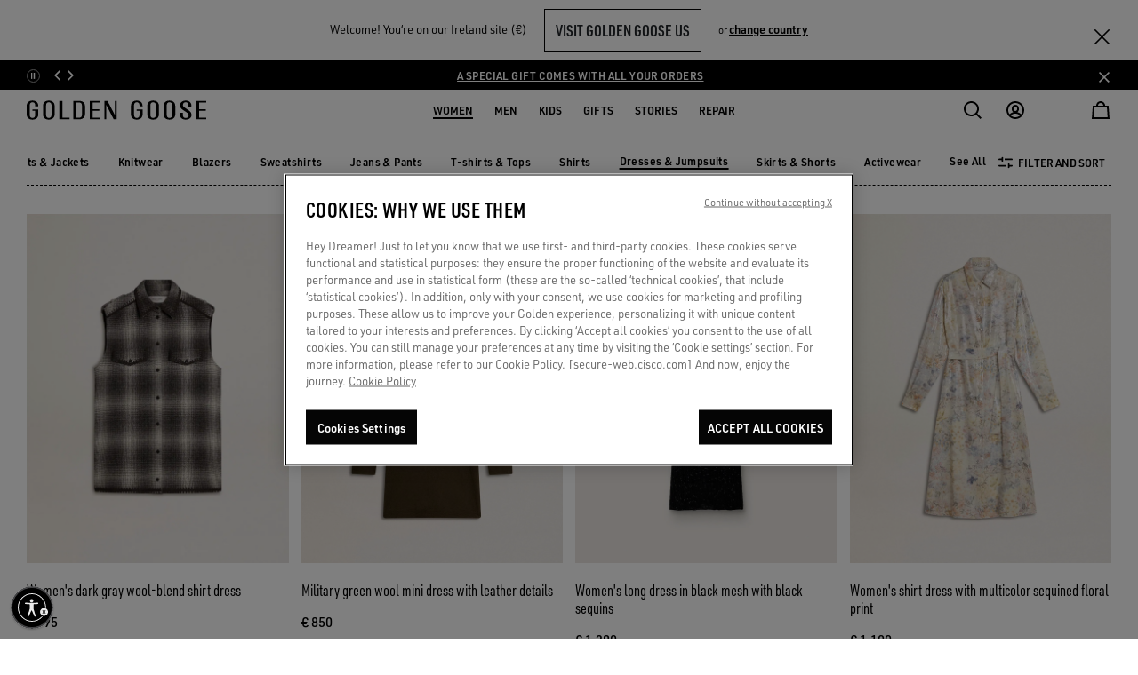

--- FILE ---
content_type: text/html;charset=UTF-8
request_url: https://www.goldengoose.com/ie/en/ls/women/clothing/dresses-jumpsuits-w-en_ie
body_size: 77338
content:
<!DOCTYPE html>
<html lang="en" data-country="ie" class="">
<head>

<script>
    window._lbCookieName = 'location_banner';
    try {
        let value = document.cookie.match('(^|;) ?' + window._lbCookieName + '=([^;]*)(;|$)');
    if (value) {
        document.querySelector('html').setAttribute('data-lb-cookie-set', 'true')
    }
    } catch (error) {
        console.warn('An error has occurred trying to set data-lb-cookie-set data attribute');
    }
</script>
<!--[if gt IE 9]><!-->






<script>
window.dwResources = {"analytics":{"productCustomFiltersMap":{"filter-closuretype":"closure_type","filter-cocreation":"cocreation_included","filter-color":"color","filter-type":"product_type","filter-features":"features","filter-gender":"gender","filter-limitededition":"limited_edition","filter-material":"material","filter-usetype":"use_type"}},"assets":{"css":{"productDetail":"/on/demandware.static/Sites-ggdb-emea-Site/-/en_IE/v1770096793701/css/productDetail.css","plyr":"/on/demandware.static/Sites-ggdb-emea-Site/-/en_IE/v1770096793701/lib/css/plyr.min.css"},"images":{"close":"/on/demandware.static/Sites-ggdb-emea-Site/-/default/dw646a44b8/images/SVG/close.svg","close_red":"/on/demandware.static/Sites-ggdb-emea-Site/-/default/dw4069376c/images/SVG/close_red.svg","wishlistadd":"/on/demandware.static/Sites-ggdb-emea-Site/-/default/dwd33038fc/images/SVG/wishlistadd.svg","wishlistblack":"/on/demandware.static/Sites-ggdb-emea-Site/-/default/dwc28c1cf1/images/SVG/wishlistblack.svg"},"js":{"storefront":"/on/demandware.static/Sites-ggdb-emea-Site/-/en_IE/v1770096793701/js/storefront.js"}},"conditions":{"recaptchaActive":true},"globalPreferences":{"gRecaptchaSiteKey":"6Lc-s-EcAAAAAPsy_BZp1L6wIiUT6ub22ArSzLnq"},"i18":{"getCurrentLanguageCode":"en"},"preferences":{"baaToken":"eyJhbGciOiJIUzI1NiIsInR5cCI6IkpXVCJ9.[base64].wdMBR2uHF7HdZc1rM1TCDbA5CHqMXaEKUQhi_uR72Xg ","enableImageLazyloading":true,"reasonsOtherValue":"OTHER","reasonsEnabledForExchange":"WRONG_SIZE,SIZE_TOO_SMALL,SIZE_TOO_BIG,FAULTY_ITEM","productImpressionsLimit":11,"plpDefaultPageSize":40,"coCreationOptionValueID":"8050235218154","availableCreditCardsIconsInCheckout":"{\n                \"default\": \"visa,mc\",\n                \"AE\": \"visa,mc,amex\",\n                \"AT\": \"visa,mc,amex,discover,diners\",\n                \"AU\": \"visa,mc,amex\",\n                \"BE\": \"visa,mc,amex,discover,diners\",\n                \"BG\": \"visa,mc,amex,discover,diners\",\n                \"CH\": \"visa,mc,amex,discover,diners\",\n                \"CY\": \"visa,mc,amex,discover,diners\",\n                \"CZ\": \"visa,mc,amex,discover,diners\",\n                \"DE\": \"visa,mc,amex,discover,diners\",\n                \"DK\": \"visa,mc,amex,discover,diners\",\n                \"EE\": \"visa,mc,amex,discover,diners\",\n                \"ES\": \"visa,mc,amex,discover,diners\",\n                \"FI\": \"visa,mc,amex,discover,diners\",\n                \"FR\": \"visa,mc,amex,discover,diners\",\n                \"GB\": \"visa,mc,amex,discover,diners\",\n                \"GR\": \"visa,mc,amex,discover,diners\",\n                \"HK\": \"visa,mc,amex\",\n                \"HR\": \"visa,mc,amex,discover,diners\",\n                \"HU\": \"visa,mc,amex,discover,diners\",\n                \"IE\": \"visa,mc,amex,discover,diners\",\n                \"IL\": \"visa,mc,amex,discover,diners\",\n                \"IT\": \"visa,mc,amex,discover,diners\",\n                \"JP\": \"visa,mc,amex,discover,diners,jcb\",\n                \"KW\": \"visa,mc,amex,discover,diners\",\n                \"LB\": \"visa,mc,amex,discover,diners\",\n                \"LT\": \"visa,mc,amex,discover,diners\",\n                \"LU\": \"visa,mc,amex,discover,diners\",\n                \"MO\": \"visa,mc,amex\",\n                \"MT\": \"visa,mc,amex,discover,diners\",\n                \"NL\": \"visa,mc,amex,discover,diners\",\n                \"PL\": \"visa,mc,amex,discover,diners\",\n                \"PT\": \"visa,mc,amex\",\n                \"RO\": \"visa,mc,amex\",\n                \"SA\": \"visa,mc,amex,discover,diners\",\n                \"SE\": \"visa,mc,amex,discover,diners\",\n                \"SG\": \"visa,mc,amex\",\n                \"SI\": \"visa,mc,amex,discover,diners\",\n                \"SK\": \"visa,mc,amex,discover,diners\",\n                \"SM\": \"visa,mc,amex,discover,diners\",\n                \"TR\": \"visa,mc,amex,discover,diners\",\n                \"TW\": \"visa,mc,amex,jcb\"\n            }","paymentTypesDataLayerMapping":"{\"scheme\":\"creditcard\",\"adyencomponent\":\"creditcard\",\"klarna_account\":\"klarna\"}","stripBannerShowTiming":30,"renderWishlist":true,"eCommerce":true,"easternCountries":"AE,TW,CN,JP,KR,HK,MO,SG","repairImageSizeLimit":9,"repairSupportedFormatImages":"jpeg,png","repairTimeoutUploadImagesAjax":60000,"repairOtherModelID":"altri_modelli","usableNetEnabled":true,"repairMinImagesRequired":4,"giftFinderCategoryId":"gift_finder","giftFinderRedirectTimout":1500,"coCreationIncludedOptionValueID":"8050235218155","sneakersMakersLightstarOptionValueID":"SP0074","enableLoadAppliedFilters":true,"enableFocusOnPDPGoBackFromPLP":true,"scalaPayCountries":{"0":"IT","1":"ES","2":"FR"},"coCreationNewsletterCRM":"co-creation","checkoutDebounceTimout":1000,"egonDebounceTimout":1000,"egonCountriesWithUniqueZipcode":"[\"JP\",\"KR\"]","SEO_websiteSchema":"{\n\"@context\": \"https://schema.org/\",\n\"@type\": \"WebSite\",\n\"name\": \"GOLDEN GOOSE\",\n\"url\":\"https://www.goldengoose.com/ie/en\"\n}","SEO_authorSchema":"{\n            \"@context\": \"https://schema.org/\",\n            \"@type\": \"Organization\",\n            \"name\": \"GOLDEN GOOSE\",\n            \"url\":\"https://www.goldengoose.com/ie/en\"\n            }","SEO_organizationSchema":"{\n  \"@context\":\"http://schema.org\",\n  \"@type\":\"Organization\",\n   \"name\":\"Golden Goose\",\n  \"url\":\"https://www.goldengoose.com/ie/en\",\n  \"logo\": \" https://www.goldengoose.com/on/demandware.static/Sites-ggdb-emea-Site/-/default/dw79c4261f/images/logo.svg\",\n  \"sameAs\":[\n    \"https://www.facebook.com/goldengoosedeluxebrand/\",\n    \"https://twitter.com/goldengoosedb\",\n    \"https://www.instagram.com/goldengoose/\",\n    \"https://www.youtube.com/channel/UCr7NFN6as15Gd_tiLXYLmeA\",\n    \"https://www.tiktok.com/@goldengoose\",\n    \"https://www.linkedin.com/company/golden-goose-deluxe-brand/\"\n  ]\n}","btError":"ThresholdExceeded","enableReserveInStoreButton":"true","coCreationNoSelected":"no-service-selected","isEgonCountryEnabled":false,"emailTypo":{"0":"gmail.com","1":"outlook.com","2":"yahoo.com","3":"hotmail.com"},"DC_barcodeName":"my-golden-pass","CMMarketingBlockedLocalPart":{"0":"info","1":"default","2":"support","3":"webmaster","4":"subscribe","5":"unsubscribe","6":"null","7":"noreply","8":"privacy","9":"postmaster","10":"mailerdaemon","11":"nobody","12":"none","13":"www","14":"remove","15":"root","16":"invalid","17":"junk","18":"junkmail","19":"junkemail","20":"noc","21":"noemail","22":"listserv","23":"usenet","24":"abuse","25":"uucp"}},"properties":{"addedToCartSuccesfully":"The product has been added to your cart succesfully!","applePay":"Apple Pay","baalabexperience":"CO-CREATE WITH US","baapersonalshopper":"PERSONAL APPOINTMENT","baasneakersevent":"SNEAKERS MAKER","baagoldenbench":"Golden Bench","baabookevent":"Book Event","baainhomeshopping":"Golden Home Experience","baaHeroLabel":"Book your experience with our service of {0}","carouselSlideNumber":"{0} of {1}","close":"Close","billingAddress":"Billing Address","buyWith":"buy with","shippingAddress":"SHIPPING ADDRESS","seeAll":"See all","carouselStopRotation":"Stop","carouselResumeRotation":"Play","pauseVideo":"Pause video","playVideo":"Play video","freeShipping":"Free","returnStep2Title":"Return Reason Selection - Golden Goose Official Website","returnStep2BankTransferTitle":"Return Data Refund - Golden Goose Official Website","freePaymentMethod":"Free","uncompleteField":"Incomplete field","cashOnDelivery":"Cash on delivery","wishlistAddLooks":"ADD TO MY WISHLIST","wishlistRemoveLooks":"REMOVE FROM MY WISHLIST","shopByLookLabel":"Shop by Look","soldOutLabel":"SOLD OUT","startingFrom":"Starting from","tagPreorder":"PRE-ORDER","priceFrom":"Price reduced from","priceTo":"to","back":"Back","nftButtonConnect":"Your wallet is connected, lorem ipsum dolor sit amet.","nftButtonNotConnect":"Connect your wallet to redeem your NFTs.","nftMessageReady":"*Now you can redeem your NFT!","nftMessageNotRedeem":"*You can’t redeem your NFT until you connect your wallet.","nftMessageRedeeming":"*Wait, your NFT is being transferred.","nftMessageRedeemed":"*You’ve already redeemed your NFT!","results":"Results","repairStarRight":"repair.star.right","repairStarLeft":"repair.star.left","products":"label.products","checkoutAPIError":"An error occurred. Please try reloading the page ({0}).","emailBlockedError":"Please enter a valid email address"},"scalapay":{"options":{"isEligible":false,"pit":{"isEligible":false},"pif":{"isEligible":false},"pl":{"isEligible":false}}},"urls":{"cart":{"url":"/ie/en/cart"},"checkoutBegin":{"url":"/ie/en/checkout"},"dynamicYieldClick":{"url":"/on/demandware.store/Sites-ggdb-emea-Site/en_IE/DynamicYield-Click"},"headerWishlistCounter":{"url":"/on/demandware.store/Sites-ggdb-emea-Site/en_IE/Wishlist-HeaderWishlistCounter"},"login":{"http":"/ie/en/login","https":"/ie/en/login"},"minicartQtyTotal":{"url":"/on/demandware.store/Sites-ggdb-emea-Site/en_IE/Cart-MinicartQtyTotal"},"storeLocator":{"http":"/ie/en/store-locator","https":"/ie/en/store-locator"},"wishlist":{"http":"/ie/en/wishlist","https":"/ie/en/wishlist","url":"/ie/en/wishlist"},"renewReservation":{"url":"/on/demandware.store/Sites-ggdb-emea-Site/en_IE/Reservation-Renew"},"cancelReservation":{"url":"/on/demandware.store/Sites-ggdb-emea-Site/en_IE/Reservation-Cancel"},"search":{"url":"/ie/en/search"},"wishlistAdd":{"url":"/on/demandware.store/Sites-ggdb-emea-Site/en_IE/Wishlist-AddProduct"},"wishlistRemove":{"url":"/on/demandware.store/Sites-ggdb-emea-Site/en_IE/Wishlist-RemoveProduct"},"nftTranslations":{"url":"/on/demandware.store/Sites-ggdb-emea-Site/en_IE/NFT-GetTranslations"},"projectID":{"url":"/on/demandware.store/Sites-ggdb-emea-Site/en_IE/NFT-GetProjectID"},"iconWallet":{"url":"/on/demandware.store/Sites-ggdb-emea-Site/en_IE/NFT-GetIcon"},"updateShippingMethod":{"url":"/on/demandware.store/Sites-ggdb-emea-Site/en_IE/Repair-GetShippingMethodAjax"},"cartAnalytics":{"url":"/on/demandware.store/Sites-ggdb-emea-Site/en_IE/DynamicYield-GetAnalyticsCart"},"repairRemoveItem":{"url":"/on/demandware.store/Sites-ggdb-emea-Site/en_IE/Cart-RemoveProductService"},"orderDetailsVideoCall":{"url":"/on/demandware.store/Sites-ggdb-emea-Site/en_IE/Order-VideoCall"},"appWallet":{"apple":"/on/demandware.store/Sites-ggdb-emea-Site/en_IE/Wallet-Apple","android":"/on/demandware.store/Sites-ggdb-emea-Site/en_IE/Wallet-Android"}},"utils":{"getFormattedPriceRegEx":"[0-9,.]{1,}[,.]{1}[0-9]{1,}"},"webpack":{"publicpath":"/on/demandware.static/Sites-ggdb-emea-Site/-/default/v1770096793701/js/"}};
window.showConfirmationAction = "https://www.goldengoose.com/on/demandware.store/Sites-ggdb-emea-Site/en_IE/Adyen-ShowConfirmationPaymentFromComponent";
</script>


<script defer type="text/javascript" src="/on/demandware.static/Sites-ggdb-emea-Site/-/en_IE/v1770096793701/js/main.js"></script>
<script defer="defer" src="/on/demandware.static/Sites-ggdb-emea-Site/-/en_IE/v1770096793701/js/menu.js"></script>



<script defer type="text/javascript" src="/on/demandware.static/Sites-ggdb-emea-Site/-/en_IE/v1770096793701/lib/jquery-autocomplete.min.js"></script>

<script defer type="text/javascript" src="/on/demandware.static/Sites-ggdb-emea-Site/-/default/v1770096793701/js/search.js"></script>

<script defer type="text/javascript" src="/on/demandware.static/Sites-ggdb-emea-Site/-/default/v1770096793701/js/xmain.js"></script>


<script async type="text/javascript" src="https://goldengoosestorage.blob.core.windows.net/book-an-appointment/widget/dist/bundle_v3.js"></script>

<script>
var userAgent = window.navigator.userAgent;
var msie = userAgent.indexOf('MSIE ');
var trident = userAgent.indexOf('Trident/');
if (msie > 0 || trident > 0) {
document.body.classList.add('ie-detect');
}
</script>




<!--<![endif]-->

<script>
    window.dataLayer = window.dataLayer || [];
</script>



            <!-- Google Tag Manager -->
            <script>
            (function(w,d,s,l,i){w[l]=w[l]||[];w[l].push({'gtm.start':new Date().getTime(),event:'gtm.js'});var f=d.getElementsByTagName(s)[0],j=d.createElement(s),dl=l!='dataLayer'?'&l='+l:'';j.async=true;
            j.src='https://www.googletagmanager.com/gtm.js?id='+i+dl;f.parentNode.insertBefore(j,f);})(window,document,'script','dataLayer','GTM-TGH9T7Q');
            </script>
            <!-- End Google Tag Manager -->
            








<link rel="preconnect" href="//cdn-eu.dynamicyield.com" />
<link rel="dns-prefetch" href="//cdn-eu.dynamicyield.com" />

<link rel="preconnect" href="//st-eu.dynamicyield.com" />
<link rel="dns-prefetch" href="//st-eu.dynamicyield.com" />

<link rel="preconnect" href="//rcom-eu.dynamicyield.com" />
<link rel="dns-prefetch" href="//rcom-eu.dynamicyield.com" />

<script>
// <![CDATA[
window.DY = window.DY || {};
window.DYO = window.DYO || {};
DY.recommendationContext = {
type: "CATEGORY",
lng: "en_IE"
};
if(DY.recommendationContext.type != "OTHER" && DY.recommendationContext.type != "HOMEPAGE") {
var data = "Women,Clothing,Dresses &amp; Jumpsuits";
DY.recommendationContext.data = data.split(',');
}
// Active Consent for the first time in the first page load
const setOptanonCookie = (val) => {
DY.userActiveConsent = {
accepted: val
};
DYO.ActiveConsent?.updateConsentAcceptedStatus(val);
try {
window.localStorage.setItem("userActiveConsent", val);
} catch (e) {
console.error("We couldn't save the value of the consent,", e);
}
};
var getConsentValue = window.localStorage.getItem('userActiveConsent');
if(!getConsentValue) {
setOptanonCookie(false);
} else {
var parsedValue = JSON.parse(getConsentValue);
setOptanonCookie(parsedValue);
}
// Storage the current page type for the recommendation context
window.localStorage.setItem("_dy_recommendationContext", JSON.stringify(DY.recommendationContext));
// ]]>
</script>
<script  type="text/javascript"src="//cdn-eu.dynamicyield.com/api/9881246/api_dynamic.js" id="DY_api_dynamic"></script>
<script  type="text/javascript"src="//cdn-eu.dynamicyield.com/api/9881246/api_static.js" id="DY_api_static"></script>


<script defer src="https://swcdn.blob.core.windows.net/scripts/cdp/9ca7e3cd03d24c459964013c18b059ed.js"></script>




    <!-- OneTrust Cookies Consent Notice start for goldengoose.com -->
    
    <script defer src="https://cdn.cookielaw.org/scripttemplates/otSDKStub.js"
            data-document-language="true"
            charset="UTF-8"
            data-domain-script="03735862-1941-406a-9a65-cd9dbfed8ebd"
    />
    <script type="text/javascript"> function OptanonWrapper() { } </script>
    <!-- OneTrust Cookies Consent Notice end for goldengoose.com -->




    <script>
        try{window.performance.setResourceTimingBufferSize(400)}catch(e){}try{var _bttErrorListener=_bttErrorListener||function(b,c){var d=[],e=[];b.addEventListener&&b.addEventListener("error",function(a){"undefined"==typeof _bttErr?d.push(a):_bttErr.capture(a.message,a.filename,a.lineno,a.colno,a.error)}); c.addEventListener&&c.addEventListener("securitypolicyviolation",function(a){"undefined"==typeof _bttErr?e.push([a.blockedURI,a.lineNumber,+new Date,a.sourceFile,a.disposition]):_bttErr.captSec(a.blockedURI,a.lineNumber,+new Date,a.sourceFile,a.disposition)});return{get:function(a){return"a"==a?d:e}}}(window,document)}catch(b){_bttErrorListener=void 0};
    </script>



    <script async src="https://assets.xgen.dev/js/ps9wclqr2euwuy0pzsh2a23byy878fmz/integration.js"></script>

<meta charset="UTF-8">

<meta http-equiv="x-ua-compatible" content="ie=edge">

<meta name="viewport" content="width=device-width, initial-scale=1, maximum-scale=5">






<title>Women&#x27;s Elegant Dresses &amp; Jumpsuits</title>


<meta property="og:title" content="Women's Elegant Dresses &amp; Jumpsuits" />
<meta property="og:description" content="Shop women's elegant dresses &amp; jumpsuits for every occasion. Discover versatile styles at Golden Goose." />
<meta name="description" content="Shop women's elegant dresses &amp; jumpsuits for every occasion. Discover versatile styles at Golden Goose." />
<meta name="keywords" content="Clothing, Women, Dresses &amp; Jumpsuits, Golden Goose Official Website Official Shop Online" />


    
        <meta name="robots" content="index, follow">
    





<script>
if(typeof $ == 'undefined') {
var _jqfb = {
'domReadyEvents': [],
'windowLoadEvents': [],
on: function(eventName, cb, isShortCut) {
if (eventName === 'load') {
if(_jqfbfunc.param === window) {
_jqfb.windowLoadEvents.push(cb);
}
}
},
ready: function(cb, isShortCut) {
if(_jqfbfunc.param === document || isShortCut) {
_jqfb.domReadyEvents.push(cb);
}
}
};
var _jqfbfunc = function(param) {
_jqfbfunc.param = param;
if (typeof param === 'function') {
return _jqfb.ready(param, true);
}
return _jqfb;
};
var $ = jQuery = _jqfbfunc;
}
</script>






<script type="application/ld+json">
{"@context":"http://schema.org","@type":"WebSite","name":"GGDB EMEA","url":"https://www.goldengoose.com/ie/en/ls/women/clothing/dresses-jumpsuits-w-en_ie"}
</script>







    






<link rel="alternate" hreflang="en-ie" href="https://www.goldengoose.com/ie/en/ls/women/clothing/dresses-jumpsuits-w-en_ie" />



<link rel="alternate" hreflang="en-ae" href="https://www.goldengoose.com/ae/en/ls/women/clothing/dresses-jumpsuits-w-en_ae" />



<link rel="alternate" hreflang="de-at" href="https://www.goldengoose.com/at/de/ls/damen/bekleidung/kleider-overalls-w-de_at" />



<link rel="alternate" hreflang="en-au" href="https://www.goldengoose.com/au/en/ls/women/clothing/dresses-jumpsuits-w-en_au" />



<link rel="alternate" hreflang="fr-be" href="https://www.goldengoose.com/be/fr/ls/femme/v-tements/robes-combinaisons-w-fr_be" />



<link rel="alternate" hreflang="de-be" href="https://www.goldengoose.com/be/de/ls/damen/bekleidung/kleider-overalls-w-de_be" />



<link rel="alternate" hreflang="en-bg" href="https://www.goldengoose.com/bg/en/ls/women/clothing/dresses-jumpsuits-w-en_bg" />



<link rel="alternate" hreflang="en-ca" href="https://www.goldengoose.com/ca/en/ls/women/clothing/dresses-jumpsuits-w-en_ca" />



<link rel="alternate" hreflang="fr-ca" href="https://www.goldengoose.com/ca/fr/ls/femme/v-tements/robes-combinaisons-w-fr_ca" />



<link rel="alternate" hreflang="en-ch" href="https://www.goldengoose.com/ch/en/ls/women/clothing/dresses-jumpsuits-w-en_ch" />



<link rel="alternate" hreflang="fr-ch" href="https://www.goldengoose.com/ch/fr/ls/femme/v-tements/robes-combinaisons-w-fr_ch" />



<link rel="alternate" hreflang="de-ch" href="https://www.goldengoose.com/ch/de/ls/damen/bekleidung/kleider-overalls-w-de_ch" />



<link rel="alternate" hreflang="it-ch" href="https://www.goldengoose.com/ch/it/ls/donna/abbigliamento/vestiti-tute-w-it_ch" />



<link rel="alternate" hreflang="zh-cn" href="https://www.goldengoose.cn/cn/zh/ls/%E5%A5%B3%E5%A3%AB/%E6%9C%8D%E9%A5%B0/%E8%BF%9E%E8%A1%A3%E8%A3%99%E5%92%8C%E8%BF%9E%E8%A1%AB%E8%A3%A4-w-zh_cn" />



<link rel="alternate" hreflang="en-cy" href="https://www.goldengoose.com/cy/en/ls/women/clothing/dresses-jumpsuits-w-en_cy" />



<link rel="alternate" hreflang="en-cz" href="https://www.goldengoose.com/cz/en/ls/women/clothing/dresses-jumpsuits-w-en_cz" />



<link rel="alternate" hreflang="de-cz" href="https://www.goldengoose.com/cz/de/ls/damen/bekleidung/kleider-overalls-w-de_cz" />



<link rel="alternate" hreflang="de-de" href="https://www.goldengoose.com/de/de/ls/damen/bekleidung/kleider-overalls-w-de_de" />



<link rel="alternate" hreflang="en-dk" href="https://www.goldengoose.com/dk/en/ls/women/clothing/dresses-jumpsuits-w-en_dk" />



<link rel="alternate" hreflang="en-ee" href="https://www.goldengoose.com/ee/en/ls/women/clothing/dresses-jumpsuits-w-en_ee" />



<link rel="alternate" hreflang="es-es" href="https://www.goldengoose.com/es/es/ls/mujer/prendas/vestidos-monos-w-es_es" />



<link rel="alternate" hreflang="en-fi" href="https://www.goldengoose.com/fi/en/ls/women/clothing/dresses-jumpsuits-w-en_fi" />



<link rel="alternate" hreflang="fr-fr" href="https://www.goldengoose.com/fr/fr/ls/femme/v-tements/robes-combinaisons-w-fr_fr" />



<link rel="alternate" hreflang="en-gb" href="https://www.goldengoose.com/gb/en/ls/women/clothing/dresses-jumpsuits-w-en_gb" />



<link rel="alternate" hreflang="en-gr" href="https://www.goldengoose.com/gr/en/ls/women/clothing/dresses-jumpsuits-w-en_gr" />



<link rel="alternate" hreflang="en-hk" href="https://www.goldengoose.com/hk/en/ls/women/clothing/dresses-jumpsuits-w-en_hk" />



<link rel="alternate" hreflang="en-hr" href="https://www.goldengoose.com/hr/en/ls/women/clothing/dresses-jumpsuits-w-en_hr" />



<link rel="alternate" hreflang="en-hu" href="https://www.goldengoose.com/hu/en/ls/women/clothing/dresses-jumpsuits-w-en_hu" />



<link rel="alternate" hreflang="en-il" href="https://www.goldengoose.com/il/en/ls/women/clothing/dresses-jumpsuits-w-en_il" />



<link rel="alternate" hreflang="en-gh" href="https://www.goldengoose.com/ww/en/ls/women/clothing/dresses-jumpsuits-w-en_gh" />



<link rel="alternate" hreflang="it-it" href="https://www.goldengoose.com/it/it/ls/donna/abbigliamento/vestiti-tute-w-it_it" />



<link rel="alternate" hreflang="ja-jp" href="https://www.goldengoose.com/jp/ja/ls/%E3%83%AC%E3%83%87%E3%82%A3%E3%83%BC%E3%82%B9/%E3%82%A2%E3%83%91%E3%83%AC%E3%83%AB/%E3%83%AF%E3%83%B3%E3%83%94%E3%83%BC%E3%82%B9-%E3%82%B8%E3%83%A3%E3%83%B3%E3%83%97%E3%82%B9%E3%83%BC%E3%83%84-w-ja_jp" />



<link rel="alternate" hreflang="ko-kr" href="https://www.goldengoose.com/kr/ko/ls/%EC%97%AC%EC%84%B1/%EC%9D%98%EB%A5%98/%EB%93%9C%EB%A0%88%EC%8A%A4-%26-%EC%A0%90%ED%94%84%EC%88%98%ED%8A%B8-w-ko_kr" />



<link rel="alternate" hreflang="en-kw" href="https://www.goldengoose.com/kw/en/ls/women/clothing/dresses-jumpsuits-w-en_kw" />



<link rel="alternate" hreflang="en-lb" href="https://www.goldengoose.com/lb/en/ls/women/clothing/dresses-jumpsuits-w-en_lb" />



<link rel="alternate" hreflang="en-lt" href="https://www.goldengoose.com/lt/en/ls/women/clothing/dresses-jumpsuits-w-en_lt" />



<link rel="alternate" hreflang="en-lu" href="https://www.goldengoose.com/lu/en/ls/women/clothing/dresses-jumpsuits-w-en_lu" />



<link rel="alternate" hreflang="fr-lu" href="https://www.goldengoose.com/lu/fr/ls/femme/v-tements/robes-combinaisons-w-fr_lu" />



<link rel="alternate" hreflang="de-lu" href="https://www.goldengoose.com/lu/de/ls/damen/bekleidung/kleider-overalls-w-de_lu" />



<link rel="alternate" hreflang="en-lv" href="https://www.goldengoose.com/lv/en/ls/women/clothing/dresses-jumpsuits-w-en_lv" />



<link rel="alternate" hreflang="fr-mc" href="https://www.goldengoose.com/mc/fr/ls/femme/v-tements/robes-combinaisons-w-fr_mc" />



<link rel="alternate" hreflang="en-mo" href="https://www.goldengoose.com/mo/en/ls/women/clothing/dresses-jumpsuits-w-en_mo" />



<link rel="alternate" hreflang="en-mt" href="https://www.goldengoose.com/mt/en/ls/women/clothing/dresses-jumpsuits-w-en_mt" />



<link rel="alternate" hreflang="en-nl" href="https://www.goldengoose.com/nl/en/ls/women/clothing/dresses-jumpsuits-w-en_nl" />



<link rel="alternate" hreflang="en-pl" href="https://www.goldengoose.com/pl/en/ls/women/clothing/dresses-jumpsuits-w-en_pl" />



<link rel="alternate" hreflang="en-pt" href="https://www.goldengoose.com/pt/en/ls/women/clothing/dresses-jumpsuits-w-en_pt" />



<link rel="alternate" hreflang="en-ro" href="https://www.goldengoose.com/ro/en/ls/women/clothing/dresses-jumpsuits-w-en_ro" />



<link rel="alternate" hreflang="en-sa" href="https://www.goldengoose.com/sa/en/ls/women/clothing/dresses-jumpsuits-w-en_sa" />



<link rel="alternate" hreflang="en-se" href="https://www.goldengoose.com/se/en/ls/women/clothing/dresses-jumpsuits-w-en_se" />



<link rel="alternate" hreflang="en-sg" href="https://www.goldengoose.com/sg/en/ls/women/clothing/dresses-jumpsuits-w-en_sg" />



<link rel="alternate" hreflang="en-si" href="https://www.goldengoose.com/si/en/ls/women/clothing/dresses-jumpsuits-w-en_si" />



<link rel="alternate" hreflang="it-si" href="https://www.goldengoose.com/si/it/ls/donna/abbigliamento/vestiti-tute-w-it_si" />



<link rel="alternate" hreflang="de-sk" href="https://www.goldengoose.com/sk/de/ls/damen/bekleidung/kleider-overalls-w-de_sk" />



<link rel="alternate" hreflang="it-sm" href="https://www.goldengoose.com/sm/it/ls/donna/abbigliamento/vestiti-tute-w-it_sm" />



<link rel="alternate" hreflang="en-tw" href="https://www.goldengoose.com/tw/en/ls/women/clothing/dresses-jumpsuits-w-en_tw" />



<link rel="alternate" hreflang="en-us" href="https://www.goldengoose.com/us/en/ls/women/clothing/dresses-jumpsuits-w-en_us" />



<link rel="alternate" hreflang="es-mx" href="https://www.goldengoose.com/mx/es/ls/mujer/prendas/vestidos-monos-w-es_mx" />



<link rel="alternate" hreflang="es-co" href="https://www.goldengoose.com/co/es/ls/mujer/prendas/vestidos-monos-w-es_co" />



<link rel="alternate" hreflang="es-ar" href="https://www.goldengoose.com/ar/es/ls/mujer/prendas/vestidos-monos-w-es_ar" />



<link rel="alternate" hreflang="es-pe" href="https://www.goldengoose.com/pe/es/ls/mujer/prendas/vestidos-monos-w-es_pe" />



<link rel="alternate" hreflang="pt-br" href="https://www.goldengoose.com/br/pt/ls/mulher/roupas/vestidos-e-macac%C3%B5es-w-pt_br" />



<link rel="alternate" hreflang="es-cl" href="https://www.goldengoose.com/cl/es/ls/mujer/prendas/vestidos-monos-w-es_cl" />



<link rel="alternate" hreflang="en-in" href="https://www.goldengoose.com/in/en/ls/women/clothing/dresses-jumpsuits-w-en_in" />



<link rel="alternate" hreflang="en-tr" href="https://www.goldengoose.com/tr/en/ls/women/clothing/dresses-jumpsuits-w-en_tr" />



<link rel="alternate" hreflang="en-nz" href="https://www.goldengoose.com/nz/en/ls/women/clothing/dresses-jumpsuits-w-en_nz" />



<link rel="alternate" hreflang="en-my" href="https://www.goldengoose.com/my/en/ls/women/clothing/dresses-jumpsuits-w-en_my" />



<link rel="alternate" hreflang="en-ph" href="https://www.goldengoose.com/ph/en/ls/women/clothing/dresses-jumpsuits-w-en_ph" />



<link rel="alternate" hreflang="en-th" href="https://www.goldengoose.com/th/en/ls/women/clothing/dresses-jumpsuits-w-en_th" />



<link rel="alternate" hreflang="es-do" href="https://www.goldengoose.com/do/es/ls/mujer/prendas/vestidos-monos-w-es_do" />





<meta http-equiv="content-language" content="en-ie">


    <script id='usntA40start' src='https://a40.usablenet.com/pt/c/goldengoose/cs-start?lang=en' data-color='dark' async></script>




<link rel="icon" type="image/png" href="/on/demandware.static/Sites-ggdb-emea-Site/-/default/dw0fca619c/images/favicons/favicon-196x196.png" sizes="196x196" />
<link rel="icon" type="image/png" href="/on/demandware.static/Sites-ggdb-emea-Site/-/default/dwa68a15da/images/favicons/favicon-96x96.png" sizes="96x96" />
<link rel="icon" type="image/png" href="/on/demandware.static/Sites-ggdb-emea-Site/-/default/dw6d3b9fe3/images/favicons/favicon-32x32.png" sizes="32x32" />
<link rel="icon" type="image/png" href="/on/demandware.static/Sites-ggdb-emea-Site/-/default/dw1ee3b1ce/images/favicons/favicon-16x16.png" sizes="16x16" />
<link rel="icon" type="image/png" href="/on/demandware.static/Sites-ggdb-emea-Site/-/default/dw6b17b768/images/favicons/favicon-128.png" sizes="128x128" />




<link rel="stylesheet" href="https://use.typekit.net/cbw4vzk.css" />


<link rel="stylesheet" href="/on/demandware.static/Sites-ggdb-emea-Site/-/en_IE/v1770096793701/css/global.css" />

    <link rel="stylesheet" href="/on/demandware.static/Sites-ggdb-emea-Site/-/en_IE/v1770096793701/css/search.css" />

    <link rel="stylesheet" href="/on/demandware.static/Sites-ggdb-emea-Site/-/en_IE/v1770096793701/lib/css/plyr.min.css" />

    <link rel="stylesheet" href="/on/demandware.static/Sites-ggdb-emea-Site/-/en_IE/v1770096793701/css/video.css" />

    <link rel="stylesheet" href="/on/demandware.static/Sites-ggdb-emea-Site/-/en_IE/v1770096793701/css/wishlist.css" />

<link rel="stylesheet" href="/on/demandware.static/Sites-ggdb-emea-Site/-/en_IE/v1770096793701/css/style-update.css" />








    <meta name="google-site-verification" content="ipOH2rSGZ1_D-4N65-IPVulGIYILCUfzpq_0hwg16Sg" />













<script>
  
  
  
  window.loginUrl = "/ie/en/login";
  window.locale= "en_IE";
  window.language= "null";
  window.country= "IE";
  window.countryname= "Ireland";
  window.currency= "EUR";
  window.site= "ggdb-emea";
  window.environment= "production";
  window.staticurl= "https://www.goldengoose.com/on/demandware.static/Sites-ggdb-emea-Site/-/default/v1770096793701/images/"
  window.release= "0.0.4";
  window.MAPS_KEY= "AIzaSyAGWcVJiQRoxftJBFQSsdXOJwdJixMU3E0";
  window.privacyFlagsPaypal={};
   
    window.googlelogin=true;
  
</script>

<script>
  window.apiroot = "/on/demandware.store/Sites-ggdb-emea-Site/en_IE";
  window.homeurl = "https://www.goldengoose.com/ie";
  window.siteID = "ggdb-emea";
</script>





    <meta property="al:ios:app_name" content="Golden Goose">
    <meta property="al:ios:app_store_id" content="1473608094">
    <meta property="al:ios:url" content="goldengoose://categories/woman-clothing-dressesjumpsuits">




    <link rel="canonical" href="https://www.goldengoose.com/ie/en/ls/women/clothing/dresses-jumpsuits-w-en_ie"/>

<script type="text/javascript">//<!--
/* <![CDATA[ (head-active_data.js) */
var dw = (window.dw || {});
dw.ac = {
    _analytics: null,
    _events: [],
    _category: "",
    _searchData: "",
    _anact: "",
    _anact_nohit_tag: "",
    _analytics_enabled: "true",
    _timeZone: "Europe/Rome",
    _capture: function(configs) {
        if (Object.prototype.toString.call(configs) === "[object Array]") {
            configs.forEach(captureObject);
            return;
        }
        dw.ac._events.push(configs);
    },
	capture: function() { 
		dw.ac._capture(arguments);
		// send to CQ as well:
		if (window.CQuotient) {
			window.CQuotient.trackEventsFromAC(arguments);
		}
	},
    EV_PRD_SEARCHHIT: "searchhit",
    EV_PRD_DETAIL: "detail",
    EV_PRD_RECOMMENDATION: "recommendation",
    EV_PRD_SETPRODUCT: "setproduct",
    applyContext: function(context) {
        if (typeof context === "object" && context.hasOwnProperty("category")) {
        	dw.ac._category = context.category;
        }
        if (typeof context === "object" && context.hasOwnProperty("searchData")) {
        	dw.ac._searchData = context.searchData;
        }
    },
    setDWAnalytics: function(analytics) {
        dw.ac._analytics = analytics;
    },
    eventsIsEmpty: function() {
        return 0 == dw.ac._events.length;
    }
};
/* ]]> */
// -->
</script>
<script type="text/javascript">//<!--
/* <![CDATA[ (head-cquotient.js) */
var CQuotient = window.CQuotient = {};
CQuotient.clientId = 'bdgz-ggdb-emea';
CQuotient.realm = 'BDGZ';
CQuotient.siteId = 'ggdb-emea';
CQuotient.instanceType = 'prd';
CQuotient.locale = 'en_IE';
CQuotient.fbPixelId = '__UNKNOWN__';
CQuotient.activities = [];
CQuotient.cqcid='';
CQuotient.cquid='';
CQuotient.cqeid='';
CQuotient.cqlid='';
CQuotient.apiHost='api.cquotient.com';
/* Turn this on to test against Staging Einstein */
/* CQuotient.useTest= true; */
CQuotient.useTest = ('true' === 'false');
CQuotient.initFromCookies = function () {
	var ca = document.cookie.split(';');
	for(var i=0;i < ca.length;i++) {
	  var c = ca[i];
	  while (c.charAt(0)==' ') c = c.substring(1,c.length);
	  if (c.indexOf('cqcid=') == 0) {
		CQuotient.cqcid=c.substring('cqcid='.length,c.length);
	  } else if (c.indexOf('cquid=') == 0) {
		  var value = c.substring('cquid='.length,c.length);
		  if (value) {
		  	var split_value = value.split("|", 3);
		  	if (split_value.length > 0) {
			  CQuotient.cquid=split_value[0];
		  	}
		  	if (split_value.length > 1) {
			  CQuotient.cqeid=split_value[1];
		  	}
		  	if (split_value.length > 2) {
			  CQuotient.cqlid=split_value[2];
		  	}
		  }
	  }
	}
}
CQuotient.getCQCookieId = function () {
	if(window.CQuotient.cqcid == '')
		window.CQuotient.initFromCookies();
	return window.CQuotient.cqcid;
};
CQuotient.getCQUserId = function () {
	if(window.CQuotient.cquid == '')
		window.CQuotient.initFromCookies();
	return window.CQuotient.cquid;
};
CQuotient.getCQHashedEmail = function () {
	if(window.CQuotient.cqeid == '')
		window.CQuotient.initFromCookies();
	return window.CQuotient.cqeid;
};
CQuotient.getCQHashedLogin = function () {
	if(window.CQuotient.cqlid == '')
		window.CQuotient.initFromCookies();
	return window.CQuotient.cqlid;
};
CQuotient.trackEventsFromAC = function (/* Object or Array */ events) {
try {
	if (Object.prototype.toString.call(events) === "[object Array]") {
		events.forEach(_trackASingleCQEvent);
	} else {
		CQuotient._trackASingleCQEvent(events);
	}
} catch(err) {}
};
CQuotient._trackASingleCQEvent = function ( /* Object */ event) {
	if (event && event.id) {
		if (event.type === dw.ac.EV_PRD_DETAIL) {
			CQuotient.trackViewProduct( {id:'', alt_id: event.id, type: 'raw_sku'} );
		} // not handling the other dw.ac.* events currently
	}
};
CQuotient.trackViewProduct = function(/* Object */ cqParamData){
	var cq_params = {};
	cq_params.cookieId = CQuotient.getCQCookieId();
	cq_params.userId = CQuotient.getCQUserId();
	cq_params.emailId = CQuotient.getCQHashedEmail();
	cq_params.loginId = CQuotient.getCQHashedLogin();
	cq_params.product = cqParamData.product;
	cq_params.realm = cqParamData.realm;
	cq_params.siteId = cqParamData.siteId;
	cq_params.instanceType = cqParamData.instanceType;
	cq_params.locale = CQuotient.locale;
	
	if(CQuotient.sendActivity) {
		CQuotient.sendActivity(CQuotient.clientId, 'viewProduct', cq_params);
	} else {
		CQuotient.activities.push({activityType: 'viewProduct', parameters: cq_params});
	}
};
/* ]]> */
// -->
</script>
<!-- Demandware Apple Pay -->

<style type="text/css">ISAPPLEPAY{display:inline}.dw-apple-pay-button,.dw-apple-pay-button:hover,.dw-apple-pay-button:active{background-color:black;background-image:-webkit-named-image(apple-pay-logo-white);background-position:50% 50%;background-repeat:no-repeat;background-size:75% 60%;border-radius:5px;border:1px solid black;box-sizing:border-box;margin:5px auto;min-height:30px;min-width:100px;padding:0}
.dw-apple-pay-button:after{content:'Apple Pay';visibility:hidden}.dw-apple-pay-button.dw-apple-pay-logo-white{background-color:white;border-color:white;background-image:-webkit-named-image(apple-pay-logo-black);color:black}.dw-apple-pay-button.dw-apple-pay-logo-white.dw-apple-pay-border{border-color:black}</style>


   <script type="application/ld+json">
        {"@context":"http://schema.org/","@type":"ItemList","itemListElement":[{"@type":"ListItem","position":1,"url":"https://www.goldengoose.com/ie/en/women-s-dark-gray-wool-blend-shirt-dress-cod-GWP02356.P002157.60618.html"},{"@type":"ListItem","position":2,"url":"https://www.goldengoose.com/ie/en/military-green-wool-mini-dress-with-leather-details-cod-GWP02466.P002111.35547.html"},{"@type":"ListItem","position":3,"url":"https://www.goldengoose.com/ie/en/women-s-long-dress-in-black-mesh-with-black-sequins-cod-GWP02591.P002397.90100.html"},{"@type":"ListItem","position":4,"url":"https://www.goldengoose.com/ie/en/women-s-shirt-dress-with-multicolor-sequined-floral-print-cod-GWP02471.P002151.82973.html"},{"@type":"ListItem","position":5,"url":"https://www.goldengoose.com/ie/en/women-s-midi-dress-in-cream-colored-see-through-lace-cod-GWP02354.P002155.15344.html"},{"@type":"ListItem","position":6,"url":"https://www.goldengoose.com/ie/en/sleep-dress-in-parchment-colored-sequins-cod-GWP02033.P000972.15144.html"},{"@type":"ListItem","position":7,"url":"https://www.goldengoose.com/ie/en/women-s-shirt-dress-in-sand-colored-denim-with-military-details-cod-GWP02464.P002072.15184.html"},{"@type":"ListItem","position":8,"url":"https://www.goldengoose.com/ie/en/women%E2%80%99s-black-nappa-leather-dress-with-studs-cod-GWP02138.P001846.90100.html"},{"@type":"ListItem","position":9,"url":"https://www.goldengoose.com/ie/en/women-s-short-shirt-dress-with-3d-checkerboard-pattern-and-embroidery-cod-GWP02153.P001900.82807.html"},{"@type":"ListItem","position":10,"url":"https://www.goldengoose.com/ie/en/women-s-black-velvet-effect-slip-dress-cod-GWP01497.P001161.90100.html"},{"@type":"ListItem","position":11,"url":"https://www.goldengoose.com/ie/en/women%E2%80%99s-baby-blue-dress-with-vertical-striped-pattern-cod-GWP02159.P001833.35153.html"},{"@type":"ListItem","position":12,"url":"https://www.goldengoose.com/ie/en/women-s-romper-in-beige-denim-with-belt-and-frayed-hem-cod-GWP02309.P002033.15753.html"},{"@type":"ListItem","position":13,"url":"https://www.goldengoose.com/ie/en/women-s-silk-blend-midi-dress-with-a-floral-print-cod-GWP02156.P001913.15676.html"},{"@type":"ListItem","position":14,"url":"https://www.goldengoose.com/ie/en/women-s-long-dress-in-tulle-with-floral-embroidery-in-black-sequins-cod-GWP02593.P002320.90100.html"},{"@type":"ListItem","position":15,"url":"https://www.goldengoose.com/ie/en/women-s-oversized-fit-pink-dyed-denim-shirt-cod-GWP02131.P001854.25235.html"},{"@type":"ListItem","position":16,"url":"https://www.goldengoose.com/ie/en/women-s-shirt-dress-in-denim-with-belt-cod-GWP00714.P000624.50100.html"},{"@type":"ListItem","position":17,"url":"https://www.goldengoose.com/ie/en/anthracite-gray-shirt-dress-with-paisley-print-cod-GWP00824.P001257.60318.html"},{"@type":"ListItem","position":18,"url":"https://www.goldengoose.com/ie/en/women-s-oasis-polo-dress-in-white-perforated-jersey-with-burgundy-stripes-cod-GWP02311.P002042.11364.html"},{"@type":"ListItem","position":19,"url":"https://www.goldengoose.com/ie/en/women-s-gray-t-shirt-dress-with-distressed-treatment-cod-GWP00873.P000671.60318.html"},{"@type":"ListItem","position":20,"url":"https://www.goldengoose.com/ie/en/women%E2%80%99s-black-sequin-dress-cod-GWP02172.P001828.90100.html"},{"@type":"ListItem","position":21,"url":"https://www.goldengoose.com/ie/en/women-s-black-crew-neck-dress-with-all-over-silver-sequins-cod-GWP02206.P001823.90100.html"},{"@type":"ListItem","position":22,"url":"https://www.goldengoose.com/ie/en/women-s-worn-white-cotton-vest-dress-with-dark-blue-ribbing-and-crystals-cod-GWP02119.P001912.11782.html"}]}
    </script>

<!--Marketing collect code -->




    <script src="https://510000661.collect.igodigital.com/collect.js"></script>


                              <script>!function(e){var n="https://s.go-mpulse.net/boomerang/";if("False"=="True")e.BOOMR_config=e.BOOMR_config||{},e.BOOMR_config.PageParams=e.BOOMR_config.PageParams||{},e.BOOMR_config.PageParams.pci=!0,n="https://s2.go-mpulse.net/boomerang/";if(window.BOOMR_API_key="8JTWD-AVNXN-NGJZQ-ZYD3U-CXJB8",function(){function e(){if(!o){var e=document.createElement("script");e.id="boomr-scr-as",e.src=window.BOOMR.url,e.async=!0,i.parentNode.appendChild(e),o=!0}}function t(e){o=!0;var n,t,a,r,d=document,O=window;if(window.BOOMR.snippetMethod=e?"if":"i",t=function(e,n){var t=d.createElement("script");t.id=n||"boomr-if-as",t.src=window.BOOMR.url,BOOMR_lstart=(new Date).getTime(),e=e||d.body,e.appendChild(t)},!window.addEventListener&&window.attachEvent&&navigator.userAgent.match(/MSIE [67]\./))return window.BOOMR.snippetMethod="s",void t(i.parentNode,"boomr-async");a=document.createElement("IFRAME"),a.src="about:blank",a.title="",a.role="presentation",a.loading="eager",r=(a.frameElement||a).style,r.width=0,r.height=0,r.border=0,r.display="none",i.parentNode.appendChild(a);try{O=a.contentWindow,d=O.document.open()}catch(_){n=document.domain,a.src="javascript:var d=document.open();d.domain='"+n+"';void(0);",O=a.contentWindow,d=O.document.open()}if(n)d._boomrl=function(){this.domain=n,t()},d.write("<bo"+"dy onload='document._boomrl();'>");else if(O._boomrl=function(){t()},O.addEventListener)O.addEventListener("load",O._boomrl,!1);else if(O.attachEvent)O.attachEvent("onload",O._boomrl);d.close()}function a(e){window.BOOMR_onload=e&&e.timeStamp||(new Date).getTime()}if(!window.BOOMR||!window.BOOMR.version&&!window.BOOMR.snippetExecuted){window.BOOMR=window.BOOMR||{},window.BOOMR.snippetStart=(new Date).getTime(),window.BOOMR.snippetExecuted=!0,window.BOOMR.snippetVersion=12,window.BOOMR.url=n+"8JTWD-AVNXN-NGJZQ-ZYD3U-CXJB8";var i=document.currentScript||document.getElementsByTagName("script")[0],o=!1,r=document.createElement("link");if(r.relList&&"function"==typeof r.relList.supports&&r.relList.supports("preload")&&"as"in r)window.BOOMR.snippetMethod="p",r.href=window.BOOMR.url,r.rel="preload",r.as="script",r.addEventListener("load",e),r.addEventListener("error",function(){t(!0)}),setTimeout(function(){if(!o)t(!0)},3e3),BOOMR_lstart=(new Date).getTime(),i.parentNode.appendChild(r);else t(!1);if(window.addEventListener)window.addEventListener("load",a,!1);else if(window.attachEvent)window.attachEvent("onload",a)}}(),"".length>0)if(e&&"performance"in e&&e.performance&&"function"==typeof e.performance.setResourceTimingBufferSize)e.performance.setResourceTimingBufferSize();!function(){if(BOOMR=e.BOOMR||{},BOOMR.plugins=BOOMR.plugins||{},!BOOMR.plugins.AK){var n=""=="true"?1:0,t="",a="gqh37sqxzcoeq2mbvxna-f-65c777399-clientnsv4-s.akamaihd.net",i="false"=="true"?2:1,o={"ak.v":"39","ak.cp":"1864076","ak.ai":parseInt("1247317",10),"ak.ol":"0","ak.cr":8,"ak.ipv":4,"ak.proto":"h2","ak.rid":"1cfc17f","ak.r":44386,"ak.a2":n,"ak.m":"b","ak.n":"essl","ak.bpcip":"52.15.191.0","ak.cport":44112,"ak.gh":"23.192.164.72","ak.quicv":"","ak.tlsv":"tls1.3","ak.0rtt":"","ak.0rtt.ed":"","ak.csrc":"-","ak.acc":"","ak.t":"1770106330","ak.ak":"hOBiQwZUYzCg5VSAfCLimQ==LeGHefV2VPziv7opdvSkhXjoCWy/ob/e+Vn7lKRIkqpks9ebQSTLqf7k+1BE0ttPfmKW3eSWWmzJptgLooSt2SLtPy4ZcoO/JDbF8Cu4I1j1zRKkreiYrKp6QKBA+UEvoyhYm8Yd29gSRVxhs9oxD0R3lZtXOWV+vveTm2zFxsMaAQoEyA9jzMrJ4BCIt99AAUpIJRC2JnwJZ804BtX1e9fAhUoLbkSqaUw4QOUJmSD7NTUpZsykGkhvNewniMFkSEdh2VbntHiR6IXU/g6+SFQU7cJJyTGdC8oVJn0/CfY7spJl9qd5zVslvp8JBlcexHVTok1NVWHbN/Ch99jg8SgxLrhIs4QGmXhYRS2gyE+ftM+w2icXLpipxfv4rivtGo3DPCxjAuysJd/fHfgurMm8IFDWkha24GcMe/TCyp4=","ak.pv":"6","ak.dpoabenc":"","ak.tf":i};if(""!==t)o["ak.ruds"]=t;var r={i:!1,av:function(n){var t="http.initiator";if(n&&(!n[t]||"spa_hard"===n[t]))o["ak.feo"]=void 0!==e.aFeoApplied?1:0,BOOMR.addVar(o)},rv:function(){var e=["ak.bpcip","ak.cport","ak.cr","ak.csrc","ak.gh","ak.ipv","ak.m","ak.n","ak.ol","ak.proto","ak.quicv","ak.tlsv","ak.0rtt","ak.0rtt.ed","ak.r","ak.acc","ak.t","ak.tf"];BOOMR.removeVar(e)}};BOOMR.plugins.AK={akVars:o,akDNSPreFetchDomain:a,init:function(){if(!r.i){var e=BOOMR.subscribe;e("before_beacon",r.av,null,null),e("onbeacon",r.rv,null,null),r.i=!0}return this},is_complete:function(){return!0}}}}()}(window);</script></head>



<body data-slot-suitable="true"
class="notify-me-enabled  search-show">
<!-- GTM NoScript must stay here after opening body tag -->
<!-- Google Tag Manager (noscript) -->
<noscript><iframe src="https://www.googletagmanager.com/ns.html?id=GTM-TGH9T7Q"
height="0" width="0" style="display:none;visibility:hidden"></iframe></noscript>
<!-- End Google Tag Manager (noscript) -->

<!--Marketing collect code -->




    <script>
        _etmc.push(["setOrgId", "510000661"]);
        _etmc.push(["trackPageView"]);
    </script>

<div class="js-ca-analytics-page" data-analytics="{&quot;caPageType&quot;:null}">
</div>
<div class="page js-page-wrapper" data-action="Search-Show" data-querystring="cgid=woman-clothing-dressesjumpsuits" >
<div class="js-analytics-global"
data-analytics="{&quot;gtmAccountID&quot;:&quot;GTM-TGH9T7Q&quot;,&quot;gtmEnabled&quot;:true,&quot;GTMGiftFinderPath&quot;:&quot;/ls/gift-finder/&quot;,&quot;gaAccountID&quot;:&quot;UA-43027952-1&quot;,&quot;currencyCode&quot;:&quot;EUR&quot;,&quot;countryCode&quot;:&quot;IE&quot;,&quot;pageLanguage&quot;:&quot;en&quot;}"
data-naver="{&quot;enabled&quot;:false,&quot;accountId&quot;:&quot;null&quot;}">
</div>

    




<div class="js-page-header-wrapper page-header-wrapper animation-header ">
    





















































































































































	 

	





    <div class="location-banner-wrapper" data-cookie-duration="604800.0">
        <div class="text-center unguided-location-banner border-bottom border-black">
            <div class="container pb-1 pb-lg-0">
                <button class="close-button hide-unguided clearfix" data-close="" aria-label="Close" type="button">
                    <span aria-hidden="true"></span>
                </button>
                <div class="banner-text font-lg-body-text--s-regular font-note pr-lg-3 pb-3 pb-lg-0">
                    Welcome! You&lsquo;re on our Ireland site (&euro;)

                </div>
                <a id="visitLocationBanner" class="btn secondary" data-locale="en_US" href="https://www.goldengoose.com/us/en" title="change country">
                    Visit Golden Goose US
                </a>
                <span class="show-for-medium p-0 pl-lg-3 font-note pt-3 pt-lg-0 pl-0">

                or
                <a id="changeLocationBanner" class="font-link--s" href="#" title="change country">
                     change country
                </a>
            </span>
            </div>
        </div>
    </div>


<div class="header-wrapper">
    <div class="header header-wrapper-inner">
        
<noscript>
    <div class="disabled-script">
        It seems that your browser is set to block JavaScript. Enable JavaScript in your browser settings to have the optimal GGDB experience!
    </div>
</noscript>
<div class="disabled-cookie d-none">
    It seems that your browser is set to block third-party cookies. Enable cookies in your browser settings to have the optimal GGDB experience!
</div>
        <a href="#maincontent" class="skip-navigation">Skip to main content</a>
<a href="#footercontent" class="skip-navigation">Skip to footer content</a>
        
        
	 


	






<div id="js-app-mobile-banner" class="p-space-s bg-color-grey-1 align-items-center alert border-0 mb-0 app-mobile-banner position-sticky" role="alert">    <button class="bg-transparent border-0 p-0" type="button" aria-label="Close app mobile banner" data-dismiss="alert" style="color:black;">        <span class="icon-app_mobile_banner_close_icon"></span>    </button>    <div class="d-flex align-items-center mx-space-m">        <span class="icon-app mr-space-xs" style="font-size:40px;"></span>        <div class="d-block font-secondary-xs">            <p class="mb-space-xxs font-body-text--s-medium">PASSPORT APP</p>            <p class="mb-0 font-body-text--s-regular">And get a preview of the upcoming sneaker</p>        </div>    </div>    <a href="#" class="button button-default--primary-m button-default--primary-l--small no-text-decoration js-app-mobile-banner--download-btn ml-auto" rel="noreferrer">        <span><span>DOWNLOAD</span></span>    </a></div>



 
	

        
        



















































































































































    <div class="header-banner slide-up header-promo sticky-hidden bg-black">
        
            <div class="container">
                <div class="row">
                    <div class="col-12">
                        

    <script>
        if (!document.querySelector('link[href="/on/demandware.static/Sites-ggdb-emea-Site/-/en_IE/v1770096793701/css/experience/components/commerceAssets/editorialRichText.css"]')) {
            document.head.appendChild(Object.assign(document.createElement('link'), {
                href: "/on/demandware.static/Sites-ggdb-emea-Site/-/en_IE/v1770096793701/css/experience/components/commerceAssets/editorialRichText.css",
                rel: 'stylesheet'
            }));
        }
    </script>



    <script>
        if (!document.querySelector('script[src="/on/demandware.static/Sites-ggdb-emea-Site/-/en_IE/v1770096793701/js/pdEditorialRichText.js"]')) {
            document.head.appendChild(Object.assign(document.createElement('script'), {
                src: "/on/demandware.static/Sites-ggdb-emea-Site/-/en_IE/v1770096793701/js/pdEditorialRichText.js",
                type: 'text/javascript',
                defer: true
            }));
        }
    </script>



    <div class="container-fluid">
        <div class="experience-region experience-main"><div class="experience-component experience-commerce_layouts-carousel">

<div class="" style="background-color: transparent;" data-analytics-promo="{&quot;promotion_id&quot;:&quot;carousel&quot;,&quot;promotion_name&quot;:&quot;headerpromostrip&quot;}">
    
        




















































































































































<div class="d-flex align-items-center headerPromoStripContainer py-1 rotation-toggle-button-visible">
    
        <button class="mr-3 d-flex align-items-center p-0 border-0 bg-transparent" id="promoStripProgressRing" aria-label="Stop">
            

<img src="/on/demandware.static/Sites-ggdb-emea-Site/-/default/dw8e486085/images/SVG/strip_slider_pause.svg" class="carousel-pause-icon ggdb-icon" alt=""   />

            

<img src="/on/demandware.static/Sites-ggdb-emea-Site/-/default/dw69dfad04/images/SVG/strip_slider_play.svg" class="carousel-play-icon ggdb-icon" alt=""   />

        </button>
    
    <div class="w-100">
        <div
    id="carousel-b73534c93d19b738cb0439b7e0"
    class="carousel slide headerPromoStrip carousel-xs-1
    carousel-sm-1 carousel-md-1
    vertical
    
    indicators-xs indicators-sm indicators-md
    controls-xs controls-sm controls-md
      
    
     mute"
    data-keyboard="true"
    data-interval="4000"
    data-number-of-slides="2"
    data-sm="1"
    data-xs="1"
    data-md="1"
    role="region"
    aria-roledescription="carousel"
    data-analytics-list="headerPromoStrip"
    data-pause="false"
    aria-label="Promo Slider"
>

    
        <button 
            class="d-flex p-0 border-0 heroPauseButton" 
            type="button" 
            aria-pressed="false"
            aria-label="Stop">
        </button>
    

    
    

    
            <div class="d-flex justify-content-between ">
                
                
                    <div class="carousel-controls d-flex align-items-center">
                        <a aria-controls="inner-carousel-b73534c93d19b738cb0439b7e0" class="mr-2 carousel-ctrl carousel-ctrl-prev js-hps-prev-btn d-flex" href="#carousel-b73534c93d19b738cb0439b7e0" role="button" data-slide="prev" aria-label="Previous">
                            

<img src="/on/demandware.static/Sites-ggdb-emea-Site/-/default/dw77e4dd48/images/SVG/strip_slider_arrow.svg" class="strip_slider_arrow ggdb-icon" alt=""   />

                        </a>
                        <a aria-controls="inner-carousel-b73534c93d19b738cb0439b7e0" class="carousel-ctrl carousel-ctrl-next js-hps-next-btn d-flex" href="#carousel-b73534c93d19b738cb0439b7e0" role="button" data-slide="next" aria-label="Next">
                            

<img src="/on/demandware.static/Sites-ggdb-emea-Site/-/default/dw77e4dd48/images/SVG/strip_slider_arrow.svg" class="strip_slider_arrow ggdb-icon" alt=""   />

                        </a>
                    </div>
                
                
                <div aria-live="off" id="inner-carousel-b73534c93d19b738cb0439b7e0" class="carousel-inner row"><div data-position="0" role="group" aria-roledescription="slide" class="carousel-item active col-12 col-sm-12 col-md-12" aria-label="1 of 2">
<div class="editorialRichText-component-container component-3659dbd7ec019587e0ae59d482 " style="background-color: transparent;">
    <div class="row">
        
        <div id=""
            style="color: null;"
            class="font-body-text--l-regular custom-font-sel editorial-rich-text-message col-12 align-self-center text-break       ">
            <p><a href="https://www.goldengoose.com/ie/en/ls/gifts/gifts-for-her-w-en_ie" target="_self" data-link-type="category" data-link-label="Gifts For Her" data-category-id="woman-gift-for-her" data-category-catalog-id="ggdb-navigation">A SPECIAL GIFT COMES WITH ALL YOUR ORDERS</a></p>
        </div>
    </div>
</div></div><div data-position="1" role="group" aria-roledescription="slide" class="carousel-item col-12 col-sm-12 col-md-12" aria-label="2 of 2">
<div class="editorialRichText-component-container component-f74450345125f51113f3755ada bg-pd-black" style="background-color: #000;">
    <div class="row">
        
        <div id=""
            style="color: #ffffff;"
            class="font-body-text--l-regular custom-font-sel editorial-rich-text-message col-12 align-self-center text-break    custom-font-color   ">
            <p>FREE SHIPPING BY LOGGING IN</p>
        </div>
    </div>
</div></div></div>
                
                <button class="carousel-close bg-transparent border-0"
                    aria-label="Close">
                    

<img src="/on/demandware.static/Sites-ggdb-emea-Site/-/default/dw64b2d541/images/SVG/strip_slider_close.svg" class="carousel-close-img ggdb-icon" alt=""   />

                </button>
            </div>
        
</div>

    </div>
</div>
        
</div>



</div></div>
    </div>




                    </div>
                </div>
            </div>
        
    </div>

    </div>
</div>

<div class="header-wrapper is-sticky-mobile d-lg-none">
    <div class="header header-wrapper-inner">
        <div class="header header-container">
            <div class="container">
                <div class="row">
                    <div class="col-12">
                        <div class="d-flex align-items-center justify-content-between py-space-xxs">
                            
<div class="navbar-header brand d-lg-none position-static" itemscope itemtype="http://schema.org/Brand">


















































































































































<a class="logo-home text-left pl-0 mt-0" itemprop="url" href="/ie/en" title="Golden Goose Home">
    


        <img itemprop="image" class="module-image d-inline-block d-lg-none logo-brand-mobile lazyload" 
        data-src="/on/demandware.static/Sites-ggdb-emea-Site/-/default/dw7de95077/images/logo-small.svg"
        src=""
        alt="Golden Goose" 
        title=""
        
        
        
    >



</a>

</div>

                            <div class="navbar-header align-items-center flex-basis-0">
                                
















































































































































<button class="js-mobile-search-icon-on-header mobile-search-icon-on-header bg-transparent border-0 d-lg-none icon-squared-2xs p-0" type="button" aria-label="Search">
    

<img src="/on/demandware.static/Sites-ggdb-emea-Site/-/default/dwd275e2de/images/SVG/search_header_menu.svg" class="search_header_menu ggdb-icon" alt=""   />

</button> 
                                
                                    <div class="minicart js-header-minicart m-0 ml-space-m"
                                        data-action-url="/on/demandware.store/Sites-ggdb-emea-Site/en_IE/Cart-MiniCartShow"
                                        data-action-popover-url="/on/demandware.store/Sites-ggdb-emea-Site/en_IE/Cart-AddProductPopoverShow">
                                        
















































































































































<div class="minicart-total">
    
    <a
        class="minicart-link js-header-minicart-link text-black position-relative d-block"
        href="https://www.goldengoose.com/ie/en/cart"
        data-action-url="/on/demandware.store/Sites-ggdb-emea-Site/en_IE/Cart-MiniCartShow"
        data-action-popover-url="/on/demandware.store/Sites-ggdb-emea-Site/en_IE/Cart-AddProductPopoverShow"
        data-href="https://www.goldengoose.com/ie/en/cart"
        title=""
        aria-label=""
        aria-haspopup="false"
        data-quantity="0"
    >
        <div class="icon-squared-2xs">
            

<img src="/on/demandware.static/Sites-ggdb-emea-Site/-/default/dwa382706b/images/SVG/shopping_bag.svg" class="shopping_bag ggdb-icon" alt=""   />

        </div>
    </a>
</div>
<div class="popover popover-bottom minicart-wrapper js-minicart-wrapper" role="dialog" aria-modal="true" aria-label="Your shopping bag" aria-live="assertive"></div>
                                    </div>
                                
                                <div class="ml-space-m">
                                    
















































































































































<div class="d-flex align-items-end">
    <button class="navbar-toggler d-lg-none icon-btn p-0 border-0" type="button"
        aria-controls="sg-navbar-collapse" aria-expanded="false"
        aria-label="Toggle navigation">
        

<img src="/on/demandware.static/Sites-ggdb-emea-Site/-/default/dw6df37a97/images/SVG/menu_mobile.svg" class="menu_mobile ggdb-icon" alt=""   />

        <span class="d-none hamburguer-text-btn">
            repair.menu.tag
        </span>
    </button>
</div>
  
                                </div>
                            </div>
                        </div>
                    </div>
                </div>
            </div>
        </div>
    </div>
</div>

<div class="header-wrapper is-sticky-desktop">
    <header class="header header-wrapper-inner black-header">
        <div class="main-menu navbar-toggleable-md menu-toggleable-left multilevel-dropdown d-none d-lg-block new-navigation-black"
            id="sg-navbar-collapse">
            <div class="container">
                <div class="row">
                    

<div id="menu-ggdb-6036" class="col-12 position-static">
    <nav class="navbar navbar-expand-lg bg-inverse">
        <div class="menu-group">
            
            
















































































































































<div class="nav-item d-flex align-items-center">
    
        <a class="logo-home hidden-md-down nav-link d-lg-flex px-0 py-lg-space-s" href="/ie/en"
            title="Golden Goose Home">
            


        <img itemprop="image" class="module-image d-inline-block logo-brand lazyload" 
        data-src="/on/demandware.static/Sites-ggdb-emea-Site/-/default/dw86b58b16/images/logo.svg"
        src=""
        alt="Golden Goose" 
        title=""
        
        
        
    >



        </a>
    
</div>
            
            
    <ul class="main-nav d-flex p-0 m-0 list-style-type-none align-items-center">
        
            
                
                    <li  
                    class="nav-item  "
                    data-target="#menu-items-modal"
                    data-toggle="modal"
                    >
                        <button
                        class="bg-transparent border-0 nav-link text-decoration-none p-space-s font-lg-caption--demi font-subtitle--m current-category" 
                        data-target=".menu-item-modal-collapse--woman, .menu-item-modal-collapse--woman, .menu-items-modal-collapse--side-content.show,.menu-item-modal-collapse--item-content.show,#menu-items-modal--collapse-woman, .menu-items-modal--footer:not(.show)"
                        data-toggle="collapse"
                        id="woman"
                        >
                        <span>
                            Women
                        </span>
                        </button>
                    </li>
                
            
        
            
                
                    <li  
                    class="nav-item  "
                    data-target="#menu-items-modal"
                    data-toggle="modal"
                    >
                        <button
                        class="bg-transparent border-0 nav-link text-decoration-none p-space-s font-lg-caption--demi font-subtitle--m " 
                        data-target=".menu-item-modal-collapse--man, .menu-item-modal-collapse--man, .menu-items-modal-collapse--side-content.show,.menu-item-modal-collapse--item-content.show,#menu-items-modal--collapse-man, .menu-items-modal--footer:not(.show)"
                        data-toggle="collapse"
                        id="man"
                        >
                        <span>
                            Men
                        </span>
                        </button>
                    </li>
                
            
        
            
                
                    <li  
                    class="nav-item  "
                    data-target="#menu-items-modal"
                    data-toggle="modal"
                    >
                        <button
                        class="bg-transparent border-0 nav-link text-decoration-none p-space-s font-lg-caption--demi font-subtitle--m " 
                        data-target=".menu-item-modal-collapse--kids, .menu-item-modal-collapse--kids, .menu-items-modal-collapse--side-content.show,.menu-item-modal-collapse--item-content.show,#menu-items-modal--collapse-kids, .menu-items-modal--footer:not(.show)"
                        data-toggle="collapse"
                        id="kids"
                        >
                        <span>
                            Kids
                        </span>
                        </button>
                    </li>
                
            
        
            
                
                    <li  
                    class="nav-item  "
                    data-target="#menu-items-modal"
                    data-toggle="modal"
                    >
                        <button
                        class="bg-transparent border-0 nav-link text-decoration-none p-space-s font-lg-caption--demi font-subtitle--m " 
                        data-target=".menu-item-modal-collapse--gifts, .menu-item-modal-collapse--gifts, .menu-items-modal-collapse--side-content.show,.menu-item-modal-collapse--item-content.show,#menu-items-modal--collapse-gifts, .menu-items-modal--footer:not(.show)"
                        data-toggle="collapse"
                        id="gifts"
                        >
                        <span>
                            Gifts
                        </span>
                        </button>
                    </li>
                
            
        
            
                
                    <li  
                    class="nav-item  "
                    data-target="#menu-items-modal"
                    data-toggle="modal"
                    >
                        <button
                        class="bg-transparent border-0 nav-link text-decoration-none p-space-s font-lg-caption--demi font-subtitle--m " 
                        data-target=".menu-item-modal-collapse--Stories, .menu-item-modal-collapse--Stories, .menu-items-modal-collapse--side-content.show,.menu-item-modal-collapse--item-content.show,#menu-items-modal--collapse-Stories, .menu-items-modal--footer:not(.show)"
                        data-toggle="collapse"
                        id="Stories"
                        >
                        <span>
                            Stories
                        </span>
                        </button>
                    </li>
                
            
        
            
                
                    <li class="nav-item">
                        <a
                        class="nav-link p-space-s font-lg-caption--demi font-subtitle--m   " 
                        href="https://www.goldengoose.com/ie/en/home-page/HomePage-Repair.html?siteid=ggdb-repair-emea"
                        id="site-repair"
                        
                        >
                        <span>
                            REPAIR
                        </span>
                        </a>
                    </li>
                
            
        
    </ul>
    
    
















































































































































<div class="modal menu-items-modal full-screen" id="menu-items-modal" tabindex="-1" role="dialog" aria-hidden="true" aria-modal="true">
  <div class="modal-dialog m-0 h-100 d-flex justify-content-start flex-column flex-lg-row overflow-hidden" role="document">
    <div class="modal-content d-block border-0 bg-black p-0 pb-lg-space-m d-flex flex-column">
        <div class="modal-header d-block py-space-m py-lg-space-l mb-space-xs mb-lg-0">
            <div 
            class="container"
            >
                <div class="d-flex justify-content-end align-items-center d-lg-block px-space-xxs px-lg-0">
                    <button 
                        aria-label="Close"
                        class="bg-transparent border-0 p-0 icon-squared-2xs close m-0 opacity-100 float-none"
                        data-dismiss="modal"
                        type="button"
                    >
                        

<img src="/on/demandware.static/Sites-ggdb-emea-Site/-/default/dw0e9224b1/images/SVG/close-white.svg" class="close-white ggdb-icon" alt=""   />

                    </button>
                </div>
            </div>
        </div>
        <div class="modal-body p-0 flex-grow-1">
            <ul class="container list-style-type-none m-0 position-absolute top-0 left-0 w-100 menu-items-modal--collapse-panel">
                
                    
                        
                            <li
                            class="px-space-xs px-lg-0 py-space-xs py-lg-space-xxs  "
                            style="--menu-transform-length-percentage: 100%;"
                            >

                                

<button
    aria-controls="menu-items-modal--collapse-woman"
    aria-expanded="false"
    class="menu-items-modal--cta position-relative menu-items-modal--collapse-panel-link my-space-xxs d-none d-lg-flex align-items-center  font-body-text--l-medium text-uppercase bg-transparent border-0 w-100 text-left px-0" 
    data-target=".menu-item-modal-collapse--woman, .menu-item-modal-collapse--item-content.show, #menu-items-modal--collapse-woman"
    data-toggle="collapse"
    style=""
    type="button"
    >
        <span>Women</span>
    
</button>


<button
    aria-controls="menu-items-modal--collapse-woman"
    aria-expanded="false"
    class="menu-items-modal--cta position-relative menu-items-modal--collapse-panel-link my-space-xxs d-flex d-lg-none align-items-center  font-body-text--l-medium text-uppercase bg-transparent border-0 w-100 text-left px-0" 
    data-target=".menu-item-modal-collapse--woman, .menu-items-modal--footer.show, .menu-item-modal-collapse--item-content.show, #menu-items-modal--collapse-woman"
    data-toggle="collapse"
    style=""
    type="button"
    >
        <span>Women</span>
    
</button>

                                
                                
                                
















































































































































<div id="menu-items-modal--collapse-woman" class="collapse container bg-black position-absolute top-0 left-0 w-100 menu-items-modal--collapse-panel menu-item-modal-collapse--woman">
    

<button class="position-relative menu-items-modal--collapse-panel-back font-body-text--s-medium text-grey-nds-8 text-uppercase mb-space-s py-space-xs pl-space-xl bg-transparent border-0 ml-space-xs ml-lg-0 d-none d-lg-block" 
    aria-expanded="false" 
    aria-controls="menu-items-modal--collapse-woman"
    data-target=".menu-item-modal-collapse--woman, .menu-item-modal-collapse--root, .menu-items-modal-collapse--side-content.show, .menu-item-modal-collapse--item-content.show, .menu-items-modal--footer:not(.show), #menu-items-modal--collapse-woman" 
    data-toggle="collapse"
    type="button" 
    >
    Women
</button>


<button class="position-relative menu-items-modal--collapse-panel-back font-body-text--s-medium text-grey-nds-8 text-uppercase mb-space-s py-space-xs pl-space-xl bg-transparent border-0 ml-space-xs ml-lg-0 d-block d-lg-none" 
    aria-expanded="false" 
    aria-controls="menu-items-modal--collapse-woman"
    data-target=".menu-item-modal-collapse--woman, .menu-item-modal-collapse--root, .menu-items-modal-collapse--side-content.show, .menu-item-modal-collapse--item-content.show, .menu-items-modal--footer:not(.show), #menu-items-modal--collapse-woman" 
    data-toggle="collapse"
    type="button" 
    >
    Women
</button>
    
    


















































































































































    <a class="py-space-s py-lg-space-xs my-space-xs font--callout d-none text-white text-decoration-none ml-space-xs ml-lg-0" href="#">
    See all
</a>

    <ul class="list-style-type-none m-0 border-0 p-0">
        


        


<div class="content-asset" data-content-id="menu-items-modal-item-woman-highlight-content"><!-- dwMarker="content" dwContentID="608ee4ff10572c99ca537bc4c4" -->
<li class="px-space-xs px-lg-0 py-space-xs py-lg-space-xxs" style="--menu-transform-length-percentage: 200%;">
   <button aria-controls="menu-items-modal--collapse-woman-highlight" aria-expanded="false" class="menu-items-modal--cta position-relative menu-items-modal--collapse-panel-link my-space-xxs d-none d-lg-flex align-items-center font-body-text--l-medium text-uppercase bg-transparent border-0 w-100 text-left px-0 collapsed" data-target=".menu-item-modal-collapse--woman-highlight, .menu-items-modal--footer.show, .menu-item-modal-collapse--item-content.show, #menu-items-modal-item-content--woman-highlight, #menu-items-modal--collapse-woman-highlight" data-toggle="collapse" style="--menu-item-color:#D9C27A;" type="button">
   <span>Highlights</span>
   </button>
   <button aria-controls="menu-items-modal--collapse-woman-highlight" aria-expanded="false" class="menu-items-modal--cta position-relative menu-items-modal--collapse-panel-link my-space-xxs d-flex d-lg-none align-items-center font-body-text--l-medium text-uppercase bg-transparent border-0 w-100 text-left px-0 collapsed" data-target=".menu-item-modal-collapse--woman-highlight, .menu-items-modal--footer.show, .menu-item-modal-collapse--item-content.show, #menu-items-modal-item-content--woman-highlight, #menu-items-modal--collapse-woman-highlight" data-toggle="collapse" style="--menu-item-color:#D9C27A;" type="button" inert="" aria-hidden="true" tabindex="-1">
   <span>Highlights</span>
   </button>
   <div id="menu-items-modal--collapse-woman-highlight" class="collapse container bg-black position-absolute top-0 left-0 w-100 h-100 menu-items-modal--collapse-panel menu-item-modal-collapse--woman-highlight">
      <button class="position-relative menu-items-modal--collapse-panel-back font-body-text--s-medium text-grey-nds-8 text-uppercase mb-space-s py-space-xs pl-space-xl bg-transparent border-0 ml-space-xs ml-lg-0 d-none d-lg-block collapsed" aria-expanded="false" aria-controls="menu-items-modal--collapse-woman-highlight" data-target=".menu-item-modal-collapse--woman-highlight, .menu-items-modal--footer:not(.show), #menu-items-modal--collapse-woman-highlight, #menu-items-modal-item-content--woman-highlight" data-toggle="collapse" type="button" inert="" aria-hidden="true" tabindex="-1">
        <span>Highlights</span>
      </button>
      <button class="position-relative menu-items-modal--collapse-panel-back font-body-text--s-medium text-grey-nds-8 text-uppercase mb-space-s py-space-xs pl-space-xl bg-transparent border-0 ml-space-xs ml-lg-0 d-block d-lg-none collapsed" aria-expanded="false" aria-controls="menu-items-modal--collapse-woman-highlight" data-target=".menu-item-modal-collapse--woman-highlight, #menu-items-modal--collapse-woman-highlight, #menu-items-modal-item-content--woman-highlight" data-toggle="collapse" type="button" inert="" aria-hidden="true" tabindex="-1">
        <span>Highlights</span>
      </button>
      <ul class="list-style-type-none m-0 border-0 p-0">
         </li><li class="px-space-xs px-lg-0 py-space-xs py-lg-space-xxs">
            <a class="menu-items-modal--cta text-decoration-none my-space-xs d-flex align-items-center font-body-text--s-medium text-uppercase" href="https://www.goldengoose.com/ie/en/ls/women/must-have-en_ie" style="" inert="" aria-hidden="true" tabindex="-1">
            <span>Must-Have</span>
            </a>
         </li>
<!--<li class="px-space-xs px-lg-0 py-space-xs py-lg-space-xxs">
            <a class="menu-items-modal--cta text-decoration-none my-space-xs d-flex align-items-center font-body-text--s-medium text-uppercase" href="https://www.goldengoose.com/ie/en/stories/golden-goose-icons.html" style="" inert="" aria-hidden="true" tabindex="-1">
            <span>Icons</span>
            </a>
         </li>-->
         <li class="px-space-xs px-lg-0 py-space-xs py-lg-space-xxs">
            <a class="menu-items-modal--cta text-decoration-none my-space-xs d-flex align-items-center font-body-text--s-medium text-uppercase" href="https://www.goldengoose.com/ie/en/ls/women/limited-edition-w-en_ie" style="" inert="" aria-hidden="true" tabindex="-1">
            <span>Limited Edition</span>
            </a>
         </li>
         <li class="px-space-xs px-lg-0 py-space-xs py-lg-space-xxs">
            <a class="menu-items-modal--cta text-decoration-none my-space-xs d-flex align-items-center font-body-text--s-medium text-uppercase" href="https://www.goldengoose.com/ie/en/ls/women/sparkling-selection-w-en_ie" style="" inert="" aria-hidden="true" tabindex="-1">
            <span>Glitter Selection</span>
            </a>
            </li>
         <!--</li><li class="px-space-xs px-lg-0 py-space-xs py-lg-space-xxs">
            <a class="menu-items-modal--cta text-decoration-none my-space-xs d-flex align-items-center font-body-text--s-medium text-uppercase" href="https://www.goldengoose.com/ie/en/ls/women/animal-print-selection-w-en_ie" style="" inert="" aria-hidden="true" tabindex="-1">
            <span>Animal-print</span>
            </a>
            </li>
         </li><li class="px-space-xs px-lg-0 py-space-xs py-lg-space-xxs">
            <a class="menu-items-modal--cta text-decoration-none my-space-xs d-flex align-items-center font-body-text--s-medium text-uppercase" href="https://www.goldengoose.com/ie/en/ls/women/rock-selection-w-en_ie" style="" inert="" aria-hidden="true" tabindex="-1">
            <span>Rock attitude</span>
            </a>
            </li>-->
<li class="px-space-xs px-lg-0 py-space-xs py-lg-space-xxs">
            <a class="menu-items-modal--cta text-decoration-none my-space-xs d-flex align-items-center font-body-text--s-medium text-uppercase" href="https://www.goldengoose.com/ie/en/ls/suede-selection-en_ie" style="" inert="" aria-hidden="true" tabindex="-1">
            <span>Suede Corner</span>
            </a>
         </li>
         <li class="px-space-xs px-lg-0 py-space-xs py-lg-space-xxs">
            <a class="menu-items-modal--cta text-decoration-none my-space-xs d-flex align-items-center font-body-text--s-medium text-uppercase" href="https://www.goldengoose.com/ie/en/ls/women/swarovski%C2%AE-sneakers-w-en_ie" style="" inert="" aria-hidden="true" tabindex="-1">
            <span>Swarovski details</span>
            </a>
         </li>
         </li><li class="px-space-xs px-lg-0 py-space-xs py-lg-space-xxs">
            <a class="menu-items-modal--cta text-decoration-none my-space-xs d-flex align-items-center font-body-text--s-medium text-uppercase" href="https://www.goldengoose.com/ie/en/ls/women/cozy-selection-w-en_ie" style="" inert="" aria-hidden="true" tabindex="-1">
            <span>Cozy essentials</span>
            </a>
         </li>
         <!--<li class="px-space-xs px-lg-0 py-space-xs py-lg-space-xxs">
            <a class="menu-items-modal--cta text-decoration-none my-space-xs d-flex align-items-center font-body-text--s-medium text-uppercase" href="https://www.goldengoose.com/ie/en/ls/women/clothing/activewear-w-en_ie" style="" inert="" aria-hidden="true" tabindex="-1">
            <span>Activewear</span>
            </a>
         </li>-->
<li class="px-space-xs px-lg-0 py-space-xs py-lg-space-xxs">
            <a class="menu-items-modal--cta text-decoration-none my-space-xs d-flex align-items-center font-body-text--s-medium text-uppercase" href="https://www.goldengoose.com/ie/en/ls/tennis-selection-en_ie" style="" inert="" aria-hidden="true" tabindex="-1">
            <span>Tennis-inspired Selection</span>
            <!--<span class="font-body-text--label px-space-xs py-space-xxs ml-space-xs menu-items-modal--tags text-grey-nds-4 border-grey-nds-4">NEW</span>-->
            </a>
         </li>
<li class="px-space-xs px-lg-0 py-space-xs py-lg-space-xxs">
            <a class="menu-items-modal--cta text-decoration-none my-space-xs d-flex align-items-center font-body-text--s-medium text-uppercase" href="https://www.goldengoose.com/ie/en/ls/women/sneakers/running-sneakers-w-en_ie" style="" inert="" aria-hidden="true" tabindex="-1">
            <span>Running Selection</span>
            </a>
         </li>
<!--<li class="px-space-xs px-lg-0 py-space-xs py-lg-space-xxs">
            <a class="menu-items-modal--cta text-decoration-none my-space-xs d-flex align-items-center font-body-text--s-medium text-uppercase" href="https://www.goldengoose.com/ie/en/stories/bags-collection.html" style="" inert="" aria-hidden="true" tabindex="-1">
            <span>Bags Collection</span>
            </a>
         </li>-->
           <!--<li class="px-space-xs px-lg-0 py-space-xs py-lg-space-xxs">
            <a class="menu-items-modal--cta text-decoration-none my-space-xs d-flex align-items-center font-body-text--s-medium text-uppercase" href="https://www.goldengoose.com/ie/en/ls/women/wedding-season-sneakers-w-en_ie" style="" inert="" aria-hidden="true" tabindex="-1">
            <span>Wedding season</span>
            </a>
         </li>-->
         <li class="px-space-xs px-lg-0 py-space-xs py-lg-space-xxs">
            <a class="menu-items-modal--cta text-decoration-none my-space-xs d-flex align-items-center font-body-text--s-medium text-uppercase" href="https://www.goldengoose.com/ie/en/ls/women/sneakers/sustainable-w-en_ie" style="" inert="" aria-hidden="true" tabindex="-1">
            <span>Yatay</span>
            </a>
         </li>
         <!--<li class="px-space-xs px-lg-0 py-space-xs py-lg-space-xxs">
            <a class="menu-items-modal--cta text-decoration-none my-space-xs d-flex align-items-center font-body-text--s-medium text-uppercase" href="https://www.goldengoose.com/ie/en/stories/co-creation-experience-customized-products.html" style="" inert="" aria-hidden="true" tabindex="-1">
            <span>Co-creation</span>
            </a>
         </li>
         <li class="px-space-xs px-lg-0 py-space-xs py-lg-space-xxs">
            <a class="menu-items-modal--cta text-decoration-none my-space-xs d-flex align-items-center font-body-text--s-medium text-uppercase" href="/s/ggdb-emea/it/it/ls/donna/accessori/cappelli" style="" inert="" aria-hidden="true" tabindex="-1">
            <span>Selezione sparkling</span>
            </a>
         </li>-->
      </ul>
   </div>
</li>
</div><!-- End content-asset -->



        
            
                
                    <li class="px-space-xs px-lg-0 py-space-xs py-lg-space-xxs"
                    >
                        <a
                        class="menu-items-modal--cta text-decoration-none my-space-xs d-flex align-items-center font-body-text--l-medium text-uppercase"
                        href="/ie/en/ls/women/new-in-w-en_ie"
                        style=""
                        >
                        <span>New In</span>
                        
                        </a>
                    </li>
                
            
        
            
                
                    <li
                    class="px-space-xs px-lg-0 py-space-xs py-lg-space-xxs  " 
                    style="--menu-transform-length-percentage: 200%;"
                    >
                        

<button
    aria-controls="menu-items-modal--collapse-woman-sneakers"
    aria-expanded="false"
    class="menu-items-modal--cta position-relative menu-items-modal--collapse-panel-link my-space-xxs d-none d-lg-flex align-items-center  font-body-text--l-medium text-uppercase bg-transparent border-0 w-100 text-left px-0" 
    data-target=".menu-item-modal-collapse--woman-sneakers, .menu-items-modal--footer.show, .menu-item-modal-collapse--item-content.show, #menu-items-modal--collapse-woman-sneakers"
    data-toggle="collapse"
    style=""
    type="button"
    >
        <span>Sneakers</span>
    
</button>


<button
    aria-controls="menu-items-modal--collapse-woman-sneakers"
    aria-expanded="false"
    class="menu-items-modal--cta position-relative menu-items-modal--collapse-panel-link my-space-xxs d-flex d-lg-none align-items-center  font-body-text--l-medium text-uppercase bg-transparent border-0 w-100 text-left px-0" 
    data-target=".menu-item-modal-collapse--woman-sneakers, .menu-items-modal--footer.show, .menu-item-modal-collapse--item-content.show, #menu-items-modal--collapse-woman-sneakers"
    data-toggle="collapse"
    style=""
    type="button"
    >
        <span>Sneakers</span>
    
</button>


                        
                            
















































































































































<div id="menu-items-modal--collapse-woman-sneakers" class="collapse container bg-black position-absolute top-0 left-0 w-100 menu-items-modal--collapse-panel menu-item-modal-collapse--woman-sneakers">
    

<button class="position-relative menu-items-modal--collapse-panel-back font-body-text--s-medium text-grey-nds-8 text-uppercase mb-space-s py-space-xs pl-space-xl bg-transparent border-0 ml-space-xs ml-lg-0 d-none d-lg-block" 
    aria-expanded="false" 
    aria-controls="menu-items-modal--collapse-woman-sneakers"
    data-target=".menu-item-modal-collapse--woman-sneakers, .menu-items-modal--footer:not(.show), #menu-items-modal--collapse-woman-sneakers" 
    data-toggle="collapse"
    type="button" 
    >
    Sneakers
</button>


<button class="position-relative menu-items-modal--collapse-panel-back font-body-text--s-medium text-grey-nds-8 text-uppercase mb-space-s py-space-xs pl-space-xl bg-transparent border-0 ml-space-xs ml-lg-0 d-block d-lg-none" 
    aria-expanded="false" 
    aria-controls="menu-items-modal--collapse-woman-sneakers"
    data-target=".menu-item-modal-collapse--woman-sneakers, #menu-items-modal--collapse-woman-sneakers" 
    data-toggle="collapse"
    type="button" 
    >
    Sneakers
</button>

    

















































































































































    
    <a class="py-space-s py-lg-space-xs my-space-xs font--callout d-block text-white text-decoration-none ml-space-xs ml-lg-0" href="/ie/en/ls/women/sneakers-w-en_ie">
    See all
</a>
    
    <ul class="list-style-type-none m-0 border-0 p-0 row">
        
            
            
                <li
                class="py-space-xs align-content-center py-lg-space-xxs 
                col-lg-6 col-6  " 
                >
                    <div class="d-flex align-items-center">
                        
                            


        <img itemprop="image" class="module-image  lazyload" 
        data-src="/on/demandware.static/-/Sites-ggdb-navigation/default/dwdddba6b5/Superstar-W.svg"
        src=""
        alt="Super-Star" 
        title=""
        width="32"
        height="32"
        
    >



                        
                        <a class="menu-items-modal--cta text-uppercase text-decoration-none d-flex align-items-center 
                            ml-space-xs ml-lg-space-s"  
                            href="/ie/en/ls/women/sneakers/super-star-w-en_ie" 
                            style=""
                        >
                            <span>Super-Star</span>
                            
                        </a>
                    </div>
                </li>
            
        
            
            
                <li
                class="py-space-xs align-content-center py-lg-space-xxs 
                col-lg-6 col-6  " 
                >
                    <div class="d-flex align-items-center">
                        
                            


        <img itemprop="image" class="module-image  lazyload" 
        data-src="/on/demandware.static/-/Sites-ggdb-navigation/default/dwc030f628/Ballstar-W.svg"
        src=""
        alt="Ball Star" 
        title=""
        width="32"
        height="32"
        
    >



                        
                        <a class="menu-items-modal--cta text-uppercase text-decoration-none d-flex align-items-center 
                            ml-space-xs ml-lg-space-s"  
                            href="/ie/en/ls/women/sneakers/ball-star-w-en_ie" 
                            style=""
                        >
                            <span>Ball Star</span>
                            
                        </a>
                    </div>
                </li>
            
        
            
            
                <li
                class="py-space-xs align-content-center py-lg-space-xxs 
                col-lg-6 col-6  " 
                >
                    <div class="d-flex align-items-center">
                        
                            


        <img itemprop="image" class="module-image  lazyload" 
        data-src="/on/demandware.static/-/Sites-ggdb-navigation/default/dwa4160545/Marathon-W.svg"
        src=""
        alt="Marathon" 
        title=""
        width="32"
        height="32"
        
    >



                        
                        <a class="menu-items-modal--cta text-uppercase text-decoration-none d-flex align-items-center 
                            ml-space-xs ml-lg-space-s"  
                            href="/ie/en/ls/women/sneakers/marathon-w-en_ie" 
                            style=""
                        >
                            <span>Marathon</span>
                            
                        </a>
                    </div>
                </li>
            
        
            
            
                <li
                class="py-space-xs align-content-center py-lg-space-xxs 
                col-lg-6 col-6  " 
                >
                    <div class="d-flex align-items-center">
                        
                            


        <img itemprop="image" class="module-image  lazyload" 
        data-src="/on/demandware.static/-/Sites-ggdb-navigation/default/dw263adaf7/Truestar-W.svg"
        src=""
        alt="True-Star" 
        title=""
        width="32"
        height="32"
        
    >



                        
                        <a class="menu-items-modal--cta text-uppercase text-decoration-none d-flex align-items-center 
                            ml-space-xs ml-lg-space-s"  
                            href="/ie/en/ls/women/sneakers/true-star-w-en_ie" 
                            style=""
                        >
                            <span>True-Star</span>
                            
    <span class="font-body-text--label px-space-xs py-space-xxs ml-space-xs menu-items-modal--tags text-grey-nds-4 border-grey-nds-4">NEW</span>

                        </a>
                    </div>
                </li>
            
        
            
            
                <li
                class="py-space-xs align-content-center py-lg-space-xxs 
                col-lg-6 col-6  " 
                >
                    <div class="d-flex align-items-center">
                        
                            


        <img itemprop="image" class="module-image  lazyload" 
        data-src="/on/demandware.static/-/Sites-ggdb-navigation/default/dw66eee03c/Midstar-W.svg"
        src=""
        alt="Mid Star" 
        title=""
        width="32"
        height="32"
        
    >



                        
                        <a class="menu-items-modal--cta text-uppercase text-decoration-none d-flex align-items-center 
                            ml-space-xs ml-lg-space-s"  
                            href="/ie/en/ls/women/sneakers/mid-star-w-en_ie" 
                            style=""
                        >
                            <span>Mid Star</span>
                            
                        </a>
                    </div>
                </li>
            
        
            
            
                <li
                class="py-space-xs align-content-center py-lg-space-xxs 
                col-lg-6 col-6  " 
                >
                    <div class="d-flex align-items-center">
                        
                            


        <img itemprop="image" class="module-image  lazyload" 
        data-src="/on/demandware.static/-/Sites-ggdb-navigation/default/dw39d09edc/RunningSole-W.svg"
        src=""
        alt="Running Sole" 
        title=""
        width="32"
        height="32"
        
    >



                        
                        <a class="menu-items-modal--cta text-uppercase text-decoration-none d-flex align-items-center 
                            ml-space-xs ml-lg-space-s"  
                            href="/ie/en/ls/women/sneakers/running-sole-w-en_ie" 
                            style=""
                        >
                            <span>Running Sole</span>
                            
                        </a>
                    </div>
                </li>
            
        
            
            
                <li
                class="py-space-xs align-content-center py-lg-space-xxs 
                col-lg-6 col-6  " 
                >
                    <div class="d-flex align-items-center">
                        
                            


        <img itemprop="image" class="module-image  lazyload" 
        data-src="/on/demandware.static/-/Sites-ggdb-navigation/default/dw408eb7ce/Histar-W.svg"
        src=""
        alt="Hi Star" 
        title=""
        width="32"
        height="32"
        
    >



                        
                        <a class="menu-items-modal--cta text-uppercase text-decoration-none d-flex align-items-center 
                            ml-space-xs ml-lg-space-s"  
                            href="/ie/en/ls/women/sneakers/hi-star-w-en_ie" 
                            style=""
                        >
                            <span>Hi Star</span>
                            
                        </a>
                    </div>
                </li>
            
        
            
            
                <li
                class="py-space-xs align-content-center py-lg-space-xxs 
                col-lg-6 col-6  " 
                >
                    <div class="d-flex align-items-center">
                        
                            


        <img itemprop="image" class="module-image  lazyload" 
        data-src="/on/demandware.static/-/Sites-ggdb-navigation/default/dw89aa5e66/Stardan-W.svg"
        src=""
        alt="Stardan" 
        title=""
        width="32"
        height="32"
        
    >



                        
                        <a class="menu-items-modal--cta text-uppercase text-decoration-none d-flex align-items-center 
                            ml-space-xs ml-lg-space-s"  
                            href="/ie/en/ls/women/sneakers/stardan-w-en_ie" 
                            style=""
                        >
                            <span>Stardan</span>
                            
                        </a>
                    </div>
                </li>
            
        
            
            
                <li
                class="py-space-xs align-content-center py-lg-space-xxs 
                col-lg-6 col-6  " 
                >
                    <div class="d-flex align-items-center">
                        
                            


        <img itemprop="image" class="module-image  lazyload" 
        data-src="/on/demandware.static/-/Sites-ggdb-navigation/default/dw42befe83/Slide-W.svg"
        src=""
        alt="Slide" 
        title=""
        width="32"
        height="32"
        
    >



                        
                        <a class="menu-items-modal--cta text-uppercase text-decoration-none d-flex align-items-center 
                            ml-space-xs ml-lg-space-s"  
                            href="/ie/en/ls/women/sneakers/slide-w-en_ie" 
                            style=""
                        >
                            <span>Slide</span>
                            
                        </a>
                    </div>
                </li>
            
        
            
            
                <li
                class="py-space-xs align-content-center py-lg-space-xxs 
                col-lg-6 col-6  " 
                >
                    <div class="d-flex align-items-center">
                        
                            


        <img itemprop="image" class="module-image  lazyload" 
        data-src="/on/demandware.static/-/Sites-ggdb-navigation/default/dw20c85a0f/Purestar-W.svg"
        src=""
        alt="Purestar" 
        title=""
        width="32"
        height="32"
        
    >



                        
                        <a class="menu-items-modal--cta text-uppercase text-decoration-none d-flex align-items-center 
                            ml-space-xs ml-lg-space-s"  
                            href="/ie/en/ls/women/sneakers/purestar-w-en_ie" 
                            style=""
                        >
                            <span>Purestar</span>
                            
                        </a>
                    </div>
                </li>
            
        
            
            
                <li
                class="py-space-xs align-content-center py-lg-space-xxs 
                col-lg-6 col-6  " 
                >
                    <div class="d-flex align-items-center">
                        
                            


        <img itemprop="image" class="module-image  lazyload" 
        data-src="/on/demandware.static/-/Sites-ggdb-navigation/default/dw0823655c/Dadstar-W.svg"
        src=""
        alt="Dad-Star" 
        title=""
        width="32"
        height="32"
        
    >



                        
                        <a class="menu-items-modal--cta text-uppercase text-decoration-none d-flex align-items-center 
                            ml-space-xs ml-lg-space-s"  
                            href="/ie/en/ls/women/sneakers/dad-star-w-en_ie" 
                            style=""
                        >
                            <span>Dad-Star</span>
                            
                        </a>
                    </div>
                </li>
            
        
            
            
                <li
                class="py-space-xs align-content-center py-lg-space-xxs 
                col-lg-6 col-6  " 
                >
                    <div class="d-flex align-items-center">
                        
                            


        <img itemprop="image" class="module-image  lazyload" 
        data-src="/on/demandware.static/-/Sites-ggdb-navigation/default/dwe4abe957/SuperStarSabot-W.svg"
        src=""
        alt="Super-Star Sabot" 
        title=""
        width="32"
        height="32"
        
    >



                        
                        <a class="menu-items-modal--cta text-uppercase text-decoration-none d-flex align-items-center 
                            ml-space-xs ml-lg-space-s"  
                            href="/ie/en/ls/women/sneakers/super-star-sabot-w-en_ie" 
                            style=""
                        >
                            <span>Super-Star Sabot</span>
                            
                        </a>
                    </div>
                </li>
            
        
            
            
                <li
                class="py-space-xs align-content-center py-lg-space-xxs 
                col-lg-6 col-6  " 
                >
                    <div class="d-flex align-items-center">
                        
                            


        <img itemprop="image" class="module-image  lazyload" 
        data-src="/on/demandware.static/-/Sites-ggdb-navigation/default/dwde9bcf0a/SkyStar-W.svg"
        src=""
        alt="Sky-Star" 
        title=""
        width="32"
        height="32"
        
    >



                        
                        <a class="menu-items-modal--cta text-uppercase text-decoration-none d-flex align-items-center 
                            ml-space-xs ml-lg-space-s"  
                            href="/ie/en/ls/women/sneakers/sky-star-w-en_ie" 
                            style=""
                        >
                            <span>Sky-Star</span>
                            
                        </a>
                    </div>
                </li>
            
        
            
            
                <li
                class="py-space-xs align-content-center py-lg-space-xxs 
                col-lg-6 col-6  " 
                >
                    <div class="d-flex align-items-center">
                        
                            


        <img itemprop="image" class="module-image  lazyload" 
        data-src="/on/demandware.static/-/Sites-ggdb-navigation/default/dwfdff3d0a/VStar-W.svg"
        src=""
        alt="V-Star" 
        title=""
        width="32"
        height="32"
        
    >



                        
                        <a class="menu-items-modal--cta text-uppercase text-decoration-none d-flex align-items-center 
                            ml-space-xs ml-lg-space-s"  
                            href="/ie/en/ls/women/sneakers/v-star-w-en_ie" 
                            style=""
                        >
                            <span>V-Star</span>
                            
                        </a>
                    </div>
                </li>
            
        
            
            
                <li
                class="py-space-xs align-content-center py-lg-space-xxs 
                col-lg-6 col-6  " 
                >
                    <div class="d-flex align-items-center">
                        
                            


        <img itemprop="image" class="module-image  lazyload" 
        data-src="/on/demandware.static/-/Sites-ggdb-navigation/default/dw123bbf88/Francy-W.svg"
        src=""
        alt="Francy" 
        title=""
        width="32"
        height="32"
        
    >



                        
                        <a class="menu-items-modal--cta text-uppercase text-decoration-none d-flex align-items-center 
                            ml-space-xs ml-lg-space-s"  
                            href="/ie/en/ls/women/sneakers/francy-w-en_ie" 
                            style=""
                        >
                            <span>Francy</span>
                            
                        </a>
                    </div>
                </li>
            
        
            
            
                <li
                class="py-space-xs align-content-center py-lg-space-xxs 
                col-lg-6 col-6  " 
                >
                    <div class="d-flex align-items-center">
                        
                            


        <img itemprop="image" class="module-image  lazyload" 
        data-src="/on/demandware.static/-/Sites-ggdb-navigation/default/dw691df782/forty2_white.svg"
        src=""
        alt="Forty2" 
        title=""
        width="32"
        height="32"
        
    >



                        
                        <a class="menu-items-modal--cta text-uppercase text-decoration-none d-flex align-items-center 
                            ml-space-xs ml-lg-space-s"  
                            href="/ie/en/ls/women/sneakers/forty2-w-en_ie" 
                            style=""
                        >
                            <span>Forty2</span>
                            
                        </a>
                    </div>
                </li>
            
        
            
            
                <li
                class="py-space-xs align-content-center py-lg-space-xxs 
                col-lg-6 col-6  " 
                >
                    <div class="d-flex align-items-center">
                        
                            


        <img itemprop="image" class="module-image  lazyload" 
        data-src="/on/demandware.static/-/Sites-ggdb-navigation/default/dw0c23ee80/category_icon/soulstar.svg"
        src=""
        alt="GGDB Classics" 
        title=""
        width="32"
        height="32"
        
    >



                        
                        <a class="menu-items-modal--cta text-uppercase text-decoration-none d-flex align-items-center 
                            ml-space-xs ml-lg-space-s"  
                            href="/ie/en/ls/women/sneakers/ggdb-classics-w-en_ie" 
                            style=""
                        >
                            <span>GGDB Classics</span>
                            
                        </a>
                    </div>
                </li>
            
        
            
            
                <li
                class="py-space-xs align-content-center py-lg-space-xxs 
                col-lg-6 col-6  " 
                >
                    <div class="d-flex align-items-center">
                        
                            


        <img itemprop="image" class="module-image  lazyload" 
        data-src="/on/demandware.static/-/Sites-ggdb-navigation/default/dw1a7713b8/lightstar-white.svg"
        src=""
        alt="Lightstar" 
        title=""
        width="32"
        height="32"
        
    >



                        
                        <a class="menu-items-modal--cta text-uppercase text-decoration-none d-flex align-items-center 
                            ml-space-xs ml-lg-space-s"  
                            href="/ie/en/ls/women/sneakers/lightstar-w-en_ie" 
                            style=""
                        >
                            <span>Lightstar</span>
                            
                        </a>
                    </div>
                </li>
            
        
            
            
                <li
                class="py-space-xs align-content-center py-lg-space-xxs 
                col-lg-6 col-6  " 
                >
                    <div class="d-flex align-items-center">
                        
                            


        <img itemprop="image" class="module-image  lazyload" 
        data-src="/on/demandware.static/-/Sites-ggdb-navigation/default/dwec921d5c/SpaceStar-W.svg"
        src=""
        alt="Space-Star" 
        title=""
        width="32"
        height="32"
        
    >



                        
                        <a class="menu-items-modal--cta text-uppercase text-decoration-none d-flex align-items-center 
                            ml-space-xs ml-lg-space-s"  
                            href="/ie/en/ls/women/sneakers/space-star-w-en_ie" 
                            style=""
                        >
                            <span>Space-Star</span>
                            
                        </a>
                    </div>
                </li>
            
        
            
            
                <li
                class="py-space-xs align-content-center py-lg-space-xxs 
                col-lg-6 col-6  " 
                >
                    <div class="d-flex align-items-center">
                        
                            


        <img itemprop="image" class="module-image  lazyload" 
        data-src="/on/demandware.static/-/Sites-ggdb-navigation/default/dw7f57e3ed/Starter-W.svg"
        src=""
        alt="Starter" 
        title=""
        width="32"
        height="32"
        
    >



                        
                        <a class="menu-items-modal--cta text-uppercase text-decoration-none d-flex align-items-center 
                            ml-space-xs ml-lg-space-s"  
                            href="/ie/en/ls/women/sneakers/starter-w-en_ie" 
                            style=""
                        >
                            <span>Starter</span>
                            
                        </a>
                    </div>
                </li>
            
        
            
            
        
            
            
        
            
            
        
            
            
        
    </ul>
</div>

                    </li>
                
            
        
            
                
                    <li
                    class="px-space-xs px-lg-0 py-space-xs py-lg-space-xxs  " 
                    style="--menu-transform-length-percentage: 200%;"
                    >
                        

<button
    aria-controls="menu-items-modal--collapse-woman-clothing"
    aria-expanded="false"
    class="menu-items-modal--cta position-relative menu-items-modal--collapse-panel-link my-space-xxs d-none d-lg-flex align-items-center  font-body-text--l-medium text-uppercase bg-transparent border-0 w-100 text-left px-0" 
    data-target=".menu-item-modal-collapse--woman-clothing, .menu-items-modal--footer.show, .menu-item-modal-collapse--item-content.show, #menu-items-modal--collapse-woman-clothing"
    data-toggle="collapse"
    style=""
    type="button"
    >
        <span>Clothing</span>
    
</button>


<button
    aria-controls="menu-items-modal--collapse-woman-clothing"
    aria-expanded="false"
    class="menu-items-modal--cta position-relative menu-items-modal--collapse-panel-link my-space-xxs d-flex d-lg-none align-items-center  font-body-text--l-medium text-uppercase bg-transparent border-0 w-100 text-left px-0" 
    data-target=".menu-item-modal-collapse--woman-clothing, .menu-items-modal--footer.show, .menu-item-modal-collapse--item-content.show, #menu-items-modal--collapse-woman-clothing"
    data-toggle="collapse"
    style=""
    type="button"
    >
        <span>Clothing</span>
    
</button>


                        
                        
















































































































































<div id="menu-items-modal--collapse-woman-clothing" class="collapse container bg-black position-absolute top-0 left-0 w-100 menu-items-modal--collapse-panel menu-item-modal-collapse--woman-clothing">
    

<button class="position-relative menu-items-modal--collapse-panel-back font-body-text--s-medium text-grey-nds-8 text-uppercase mb-space-s py-space-xs pl-space-xl bg-transparent border-0 ml-space-xs ml-lg-0 d-none d-lg-block" 
    aria-expanded="false" 
    aria-controls="menu-items-modal--collapse-woman-clothing"
    data-target=".menu-item-modal-collapse--woman-clothing, .menu-items-modal--footer:not(.show), #menu-items-modal--collapse-woman-clothing" 
    data-toggle="collapse"
    type="button" 
    >
    Clothing
</button>


<button class="position-relative menu-items-modal--collapse-panel-back font-body-text--s-medium text-grey-nds-8 text-uppercase mb-space-s py-space-xs pl-space-xl bg-transparent border-0 ml-space-xs ml-lg-0 d-block d-lg-none" 
    aria-expanded="false" 
    aria-controls="menu-items-modal--collapse-woman-clothing"
    data-target=".menu-item-modal-collapse--woman-clothing, #menu-items-modal--collapse-woman-clothing" 
    data-toggle="collapse"
    type="button" 
    >
    Clothing
</button>
    
    


















































































































































    <a class="py-space-s py-lg-space-xs my-space-xs font--callout d-block text-white text-decoration-none ml-space-xs ml-lg-0" href="/ie/en/ls/women/clothing-w-en_ie">
    See all
</a>

    <ul class="list-style-type-none m-0 border-0 p-0">
        


        


        
            
                
                    <li class="px-space-xs px-lg-0 py-space-xs py-lg-space-xxs"
                    >
                        <a
                        class="menu-items-modal--cta text-decoration-none my-space-xs d-flex align-items-center font-body-text--s-medium text-uppercase"
                        href="/ie/en/ls/women/clothing/coats-jackets-w-en_ie"
                        style=""
                        >
                        <span>Coats & Jackets</span>
                        
                        </a>
                    </li>
                
            
        
            
                
                    <li class="px-space-xs px-lg-0 py-space-xs py-lg-space-xxs"
                    >
                        <a
                        class="menu-items-modal--cta text-decoration-none my-space-xs d-flex align-items-center font-body-text--s-medium text-uppercase"
                        href="/ie/en/ls/women/clothing/knitwear-w-en_ie"
                        style=""
                        >
                        <span>Knitwear</span>
                        
                        </a>
                    </li>
                
            
        
            
                
                    <li class="px-space-xs px-lg-0 py-space-xs py-lg-space-xxs"
                    >
                        <a
                        class="menu-items-modal--cta text-decoration-none my-space-xs d-flex align-items-center font-body-text--s-medium text-uppercase"
                        href="/ie/en/ls/women/clothing/blazers-w-en_ie"
                        style=""
                        >
                        <span>Blazers</span>
                        
                        </a>
                    </li>
                
            
        
            
                
                    <li class="px-space-xs px-lg-0 py-space-xs py-lg-space-xxs"
                    >
                        <a
                        class="menu-items-modal--cta text-decoration-none my-space-xs d-flex align-items-center font-body-text--s-medium text-uppercase"
                        href="/ie/en/ls/women/clothing/sweatshirts-w-en_ie"
                        style=""
                        >
                        <span>Sweatshirts</span>
                        
                        </a>
                    </li>
                
            
        
            
                
                    <li class="px-space-xs px-lg-0 py-space-xs py-lg-space-xxs"
                    >
                        <a
                        class="menu-items-modal--cta text-decoration-none my-space-xs d-flex align-items-center font-body-text--s-medium text-uppercase"
                        href="/ie/en/ls/women/clothing/jeans-pants-w-en_ie"
                        style=""
                        >
                        <span>Jeans & Pants</span>
                        
                        </a>
                    </li>
                
            
        
            
                
                    <li class="px-space-xs px-lg-0 py-space-xs py-lg-space-xxs"
                    >
                        <a
                        class="menu-items-modal--cta text-decoration-none my-space-xs d-flex align-items-center font-body-text--s-medium text-uppercase"
                        href="/ie/en/ls/women/clothing/t-shirts-tops-w-en_ie"
                        style=""
                        >
                        <span>T-shirts & Tops</span>
                        
                        </a>
                    </li>
                
            
        
            
                
                    <li class="px-space-xs px-lg-0 py-space-xs py-lg-space-xxs"
                    >
                        <a
                        class="menu-items-modal--cta text-decoration-none my-space-xs d-flex align-items-center font-body-text--s-medium text-uppercase"
                        href="/ie/en/ls/women/clothing/shirts-w-en_ie"
                        style=""
                        >
                        <span>Shirts</span>
                        
                        </a>
                    </li>
                
            
        
            
                
                    <li class="px-space-xs px-lg-0 py-space-xs py-lg-space-xxs"
                    >
                        <a
                        class="menu-items-modal--cta text-decoration-none my-space-xs d-flex align-items-center font-body-text--s-medium text-uppercase"
                        href="/ie/en/ls/women/clothing/dresses-jumpsuits-w-en_ie"
                        style=""
                        >
                        <span>Dresses & Jumpsuits</span>
                        
                        </a>
                    </li>
                
            
        
            
                
                    <li class="px-space-xs px-lg-0 py-space-xs py-lg-space-xxs"
                    >
                        <a
                        class="menu-items-modal--cta text-decoration-none my-space-xs d-flex align-items-center font-body-text--s-medium text-uppercase"
                        href="/ie/en/ls/women/clothing/skirts-shorts-w-en_ie"
                        style=""
                        >
                        <span>Skirts & Shorts</span>
                        
                        </a>
                    </li>
                
            
        
            
                
                    <li class="px-space-xs px-lg-0 py-space-xs py-lg-space-xxs"
                    >
                        <a
                        class="menu-items-modal--cta text-decoration-none my-space-xs d-flex align-items-center font-body-text--s-medium text-uppercase"
                        href="/ie/en/ls/women/clothing/activewear-w-en_ie"
                        style=""
                        >
                        <span>Activewear</span>
                        
    <span class="font-body-text--label px-space-xs py-space-xxs ml-space-xs menu-items-modal--tags text-grey-nds-4 border-grey-nds-4">NEW</span>

                        </a>
                    </li>
                
            
        
    </ul>
    

















































































































































    
    

<button class="position-relative menu-items-modal--collapse-panel-back second-group font-body-text--s-medium text-grey-nds-8 text-uppercase mb-space-s py-space-xs pl-0 bg-transparent border-0 ml-space-xs ml-lg-0 d-none d-lg-block mt-space-xl" 
    aria-expanded="false" 
    aria-controls="menu-items-modal--collapse-woman-clothing"
    data-target=".menu-item-modal-collapse--woman-clothing, .menu-items-modal--footer:not(.show), #menu-items-modal--collapse-woman-clothing" 
    data-toggle="collapse"
    type="button" 
    >
    Collection
</button>


<button class="position-relative menu-items-modal--collapse-panel-back second-group font-body-text--s-medium text-grey-nds-8 text-uppercase mb-space-s py-space-xs pl-0 bg-transparent border-0 ml-space-xs ml-lg-0 d-block d-lg-none mt-space-xl" 
    aria-expanded="false" 
    aria-controls="menu-items-modal--collapse-woman-clothing"
    data-target=".menu-item-modal-collapse--woman-clothing, #menu-items-modal--collapse-woman-clothing" 
    data-toggle="collapse"
    type="button" 
    >
    Collection
</button>
    <div class="extracategory-second-group">
        


<div class="content-asset" data-content-id="menu-items-modal-item-content-only--Collections-women"><!-- dwMarker="content" dwContentID="62169950e656b7fff265bb0c6d" -->
<ul class="p-0">
    <li class="px-space-xs px-lg-0 py-space-xs py-lg-space-xxs">
        <a class="menu-items-modal--cta text-decoration-none my-space-xxs d-flex align-items-center font-body-text--l-medium text-uppercase" href="https://www.goldengoose.com/ie/en/ls/women/fall-winter-collection-woman-w-en_ie">
        <span>WOMEN'S FALL/WINTER</span>
        </a>
    </li>
<!--<li class="px-space-xs px-lg-0 py-space-xs py-lg-space-xxs">
        <a class="menu-items-modal--cta text-decoration-none my-space-xxs d-flex align-items-center font-body-text--l-medium text-uppercase" href="https://www.goldengoose.com/ie/en/ls/men/fall-winter-collection-man-m-en_ie">
        <span>MEN'S FALL/WINTER</span>
        </a>
    </li>-->
    <!--<li class="px-space-xs px-lg-0 py-space-xs py-lg-space-xxs">
        <a class="menu-items-modal--cta text-decoration-none my-space-xxs d-flex align-items-center font-body-text--l-medium text-uppercase" href="https://www.goldengoose.com/ie/en/stories/golden-resort-capsule-collection.html">
        <span>RESORT COLLECTION</span>
        </a>
    </li>-->
    <li class="px-space-xs px-lg-0 py-space-xs py-lg-space-xxs">
        <a class="menu-items-modal--cta text-decoration-none my-space-xxs d-flex align-items-center font-body-text--l-medium text-uppercase" href="https://www.goldengoose.com/ie/en/stories/golden-collection.html">
        <span>GOLDEN COLLECTION</span>
        </a>
    </li>
    <li class="px-space-xs px-lg-0 py-space-xs py-lg-space-xxs">
        <a class="menu-items-modal--cta text-decoration-none my-space-xxs d-flex align-items-center font-body-text--l-medium text-uppercase" href="https://www.goldengoose.com/ie/en/stories/star-collection.html">
        <span>STAR COLLECTION</span>
        </a>
    </li><li class="px-space-xs px-lg-0 py-space-xs py-lg-space-xxs">
        <a class="menu-items-modal--cta text-decoration-none my-space-xxs d-flex align-items-center font-body-text--l-medium text-uppercase" href="https://www.goldengoose.com/ie/en/stories/golden-goose-icons.html">
        <span>ICONS</span>
        </a>
    </li>
</li>
<!--<li class="px-space-xs px-lg-0 py-space-xs py-lg-space-xxs">
        <a class="menu-items-modal--cta text-decoration-none my-space-xxs d-flex align-items-center font-body-text--l-medium text-uppercase" href="https://www.goldengoose.com/ie/en/stories/back-to-school.html">
        <span>KIDS COLLECTION</span>
        </a>
    </li>-->
</ul>
</div><!-- End content-asset -->



    </div>



</div>


                    </li>
                
            
        
            
                
                    <li
                    class="px-space-xs px-lg-0 py-space-xs py-lg-space-xxs  " 
                    style="--menu-transform-length-percentage: 200%;"
                    >
                        

<button
    aria-controls="menu-items-modal--collapse-woman-bags"
    aria-expanded="false"
    class="menu-items-modal--cta position-relative menu-items-modal--collapse-panel-link my-space-xxs d-none d-lg-flex align-items-center  font-body-text--l-medium text-uppercase bg-transparent border-0 w-100 text-left px-0" 
    data-target=".menu-item-modal-collapse--woman-bags, .menu-items-modal--footer.show, .menu-item-modal-collapse--item-content.show, #menu-items-modal--collapse-woman-bags"
    data-toggle="collapse"
    style=""
    type="button"
    >
        <span>Bags</span>
    
</button>


<button
    aria-controls="menu-items-modal--collapse-woman-bags"
    aria-expanded="false"
    class="menu-items-modal--cta position-relative menu-items-modal--collapse-panel-link my-space-xxs d-flex d-lg-none align-items-center  font-body-text--l-medium text-uppercase bg-transparent border-0 w-100 text-left px-0" 
    data-target=".menu-item-modal-collapse--woman-bags, .menu-items-modal--footer.show, .menu-item-modal-collapse--item-content.show, #menu-items-modal--collapse-woman-bags"
    data-toggle="collapse"
    style=""
    type="button"
    >
        <span>Bags</span>
    
</button>


                        
                        
















































































































































<div id="menu-items-modal--collapse-woman-bags" class="collapse container bg-black position-absolute top-0 left-0 w-100 menu-items-modal--collapse-panel menu-item-modal-collapse--woman-bags">
    

<button class="position-relative menu-items-modal--collapse-panel-back font-body-text--s-medium text-grey-nds-8 text-uppercase mb-space-s py-space-xs pl-space-xl bg-transparent border-0 ml-space-xs ml-lg-0 d-none d-lg-block" 
    aria-expanded="false" 
    aria-controls="menu-items-modal--collapse-woman-bags"
    data-target=".menu-item-modal-collapse--woman-bags, .menu-items-modal--footer:not(.show), #menu-items-modal--collapse-woman-bags" 
    data-toggle="collapse"
    type="button" 
    >
    Bags
</button>


<button class="position-relative menu-items-modal--collapse-panel-back font-body-text--s-medium text-grey-nds-8 text-uppercase mb-space-s py-space-xs pl-space-xl bg-transparent border-0 ml-space-xs ml-lg-0 d-block d-lg-none" 
    aria-expanded="false" 
    aria-controls="menu-items-modal--collapse-woman-bags"
    data-target=".menu-item-modal-collapse--woman-bags, #menu-items-modal--collapse-woman-bags" 
    data-toggle="collapse"
    type="button" 
    >
    Bags
</button>
    
    

















































































































































    <div class="px-space-xs px-lg-0 pb-space-m pb-lg-0">
        


<div class="content-asset" data-content-id="menu-items-modal-item-content--woman-bags"><!-- dwMarker="content" dwContentID="71aa907d469250e592466458df" -->
<style>
    #menu-items-modal-item-content--woman-bags {
        display: grid;
        grid-template-columns: repeat(2, 1fr);
        column-gap: 2px;
        row-gap: 24px;
    }

    @media screen and (min-width: 992px) {
        #menu-items-modal-item-content--woman-bags {
            grid-template-columns: repeat(4, 1fr);
        }
    }

    @media screen and (max-width: 992px) {
        #menu-items-modal-item-content--woman-bags {
            display:none;
        }
    }
</style>

<div id="menu-items-modal-item-content--woman-bags">
   <!-- Prima Bag -->
    <div class="">
        <div class="image-container image-main image-grid">
            <a class="" tabindex="-1" aria-hidden="true"
                href="https://www.goldengoose.com/ie/en/ls/women/bags/vita-bag-w-en_ie">
                <img class="lazyload akamai-picture__image tile-image tile-main-image  lazyload" alt="Vita Bag"
                    data-src="https://static2.goldengoose.com/public/Asset/E-Commerce/CONTENT_2025/BAGS-CAMPAIGN/VITA.jpg?imWidth=1920">
            </a>
        </div>
        <p class="mb-0 font-body-text--s-medium text-white text-uppercase py-space-xs text-break">
            Vita Bag
        </p>
    </div>
    <!-- Fine Prima Bag -->
    <!-- Seconda Bag -->
    <div class="">
        <div class="image-container image-main image-grid">
            <a class="" tabindex="-1" aria-hidden="true"
                href="https://www.goldengoose.com/ie/en/ls/women/bags/venezia-bag-w-en_ie">
                <img class="lazyload akamai-picture__image tile-image tile-main-image  lazyload" alt="Venezia Bag"
                    data-src="https://static2.goldengoose.com/public/Asset/E-Commerce/CONTENT_2025/BAGS-CAMPAIGN/VENEZIA.jpg?imWidth=1920">
            </a>
        </div>
        <p class="mb-0 font-body-text--s-medium text-white text-uppercase py-space-xs text-break">
            Venezia Bag
        </p>
    </div>
    <!-- Fine Seconda Bag -->
    <!-- Terza Bag -->
    <div class="">
        <div class="image-container image-main image-grid">
            <a class="" tabindex="-1" aria-hidden="true"
                href="https://www.goldengoose.com/ie/en/ls/women/bags/gioia-bag-w-en_ie">
                <img class="lazyload akamai-picture__image tile-image tile-main-image  lazyload" alt="Gioia Bag"
                    data-src="https://static2.goldengoose.com/public/Asset/E-Commerce/CONTENT_2025/BAGS-CAMPAIGN/GIOIA.jpg?imWidth=1920">
            </a>
        </div>
        <p class="mb-0 font-body-text--s-medium text-white text-uppercase py-space-xs text-break">
            Gioia Bag
        </p>
    </div>
    <!-- Fine Terza Bag -->
    <!-- Quarta Bag -->
    <!--<div class="">
        <div class="image-container image-main image-grid">
            <a class="" tabindex="-1" aria-hidden="true"
                href="https://www.goldengoose.com/on/demandware.store/Sites-ggdb-emea-Site/en_IE/Product-Show?pid=GWA00468%2eA000738-90100">
                <img class="lazyload akamai-picture__image tile-image tile-main-image  lazyload" alt="Small Venezia Bag"
                    data-src="https://static2.goldengoose.com/public/Style/ECOMM/GWA00468.A000738-90100.jpg?im=Resize=(1200)">
            </a>
        </div>
        <p class="mb-0 font-body-text--s-medium text-white text-uppercase py-space-xs text-break">
            Small Venezia
        </p>
    </div>-->
    <!-- Fine Quarta Bag -->
</div>

<script>
document.addEventListener('DOMContentLoaded', function () {
  // Seleziona tutti i link con la classe specificata
  document.querySelectorAll('a.menu-items-modal--cta').forEach(link => {
    const text = link.textContent.toLowerCase();
    if (text.includes('venezia bag') || text.includes('gioia bag') || text.includes('vita bag')) {
      const parentLi = link.closest('li');
      if (parentLi) {
        parentLi.classList.add('d-lg-none'); // Nasconde solo su desktop
      }
    }
  });
});
</script>
</div><!-- End content-asset -->


    
    </div>


    <a class="py-space-s py-lg-space-xs my-space-xs font--callout d-block text-white text-decoration-none ml-space-xs ml-lg-0" href="/ie/en/ls/women/bags-w-en_ie">
    See all
</a>

    <ul class="list-style-type-none m-0 border-0 p-0">
        


        


        
            
                
                    <li class="px-space-xs px-lg-0 py-space-xs py-lg-space-xxs"
                    >
                        <a
                        class="menu-items-modal--cta text-decoration-none my-space-xs d-flex align-items-center font-body-text--s-medium text-uppercase"
                        href="/ie/en/ls/women/bags/crossbody-bags-w-en_ie"
                        style=""
                        >
                        <span>Crossbody bags</span>
                        
                        </a>
                    </li>
                
            
        
            
                
                    <li class="px-space-xs px-lg-0 py-space-xs py-lg-space-xxs"
                    >
                        <a
                        class="menu-items-modal--cta text-decoration-none my-space-xs d-flex align-items-center font-body-text--s-medium text-uppercase"
                        href="/ie/en/ls/women/bags/handle-bags-w-en_ie"
                        style=""
                        >
                        <span>Handle bags</span>
                        
                        </a>
                    </li>
                
            
        
            
                
                    <li class="px-space-xs px-lg-0 py-space-xs py-lg-space-xxs"
                    >
                        <a
                        class="menu-items-modal--cta text-decoration-none my-space-xs d-flex align-items-center font-body-text--s-medium text-uppercase"
                        href="/ie/en/ls/women/bags/mini-bags-w-en_ie"
                        style=""
                        >
                        <span>Mini bags</span>
                        
                        </a>
                    </li>
                
            
        
            
                
                    <li class="px-space-xs px-lg-0 py-space-xs py-lg-space-xxs"
                    >
                        <a
                        class="menu-items-modal--cta text-decoration-none my-space-xs d-flex align-items-center font-body-text--s-medium text-uppercase"
                        href="/ie/en/ls/women/bags/shoulder-bags-w-en_ie"
                        style=""
                        >
                        <span>Shoulder bags</span>
                        
                        </a>
                    </li>
                
            
        
            
                
                    <li class="px-space-xs px-lg-0 py-space-xs py-lg-space-xxs"
                    >
                        <a
                        class="menu-items-modal--cta text-decoration-none my-space-xs d-flex align-items-center font-body-text--s-medium text-uppercase"
                        href="/ie/en/ls/women/bags/venezia-bag-w-en_ie"
                        style=""
                        >
                        <span>Venezia bag</span>
                        
                        </a>
                    </li>
                
            
        
            
                
                    <li class="px-space-xs px-lg-0 py-space-xs py-lg-space-xxs"
                    >
                        <a
                        class="menu-items-modal--cta text-decoration-none my-space-xs d-flex align-items-center font-body-text--s-medium text-uppercase"
                        href="/ie/en/ls/women/bags/gioia-bag-w-en_ie"
                        style=""
                        >
                        <span>Gioia bag</span>
                        
                        </a>
                    </li>
                
            
        
            
                
                    <li class="px-space-xs px-lg-0 py-space-xs py-lg-space-xxs"
                    >
                        <a
                        class="menu-items-modal--cta text-decoration-none my-space-xs d-flex align-items-center font-body-text--s-medium text-uppercase"
                        href="/ie/en/ls/women/bags/vita-bag-w-en_ie"
                        style=""
                        >
                        <span>Vita Bag</span>
                        
                        </a>
                    </li>
                
            
        
    </ul>
    



















































































































































</div>


                    </li>
                
            
        
            
                
                    <li
                    class="px-space-xs px-lg-0 py-space-xs py-lg-space-xxs  " 
                    style="--menu-transform-length-percentage: 200%;"
                    >
                        

<button
    aria-controls="menu-items-modal--collapse-woman-accessories"
    aria-expanded="false"
    class="menu-items-modal--cta position-relative menu-items-modal--collapse-panel-link my-space-xxs d-none d-lg-flex align-items-center  font-body-text--l-medium text-uppercase bg-transparent border-0 w-100 text-left px-0" 
    data-target=".menu-item-modal-collapse--woman-accessories, .menu-items-modal--footer.show, .menu-item-modal-collapse--item-content.show, #menu-items-modal--collapse-woman-accessories"
    data-toggle="collapse"
    style=""
    type="button"
    >
        <span>Accessories</span>
    
</button>


<button
    aria-controls="menu-items-modal--collapse-woman-accessories"
    aria-expanded="false"
    class="menu-items-modal--cta position-relative menu-items-modal--collapse-panel-link my-space-xxs d-flex d-lg-none align-items-center  font-body-text--l-medium text-uppercase bg-transparent border-0 w-100 text-left px-0" 
    data-target=".menu-item-modal-collapse--woman-accessories, .menu-items-modal--footer.show, .menu-item-modal-collapse--item-content.show, #menu-items-modal--collapse-woman-accessories"
    data-toggle="collapse"
    style=""
    type="button"
    >
        <span>Accessories</span>
    
</button>


                        
                        
















































































































































<div id="menu-items-modal--collapse-woman-accessories" class="collapse container bg-black position-absolute top-0 left-0 w-100 menu-items-modal--collapse-panel menu-item-modal-collapse--woman-accessories">
    

<button class="position-relative menu-items-modal--collapse-panel-back font-body-text--s-medium text-grey-nds-8 text-uppercase mb-space-s py-space-xs pl-space-xl bg-transparent border-0 ml-space-xs ml-lg-0 d-none d-lg-block" 
    aria-expanded="false" 
    aria-controls="menu-items-modal--collapse-woman-accessories"
    data-target=".menu-item-modal-collapse--woman-accessories, .menu-items-modal--footer:not(.show), #menu-items-modal--collapse-woman-accessories" 
    data-toggle="collapse"
    type="button" 
    >
    Accessories
</button>


<button class="position-relative menu-items-modal--collapse-panel-back font-body-text--s-medium text-grey-nds-8 text-uppercase mb-space-s py-space-xs pl-space-xl bg-transparent border-0 ml-space-xs ml-lg-0 d-block d-lg-none" 
    aria-expanded="false" 
    aria-controls="menu-items-modal--collapse-woman-accessories"
    data-target=".menu-item-modal-collapse--woman-accessories, #menu-items-modal--collapse-woman-accessories" 
    data-toggle="collapse"
    type="button" 
    >
    Accessories
</button>
    
    


















































































































































    <a class="py-space-s py-lg-space-xs my-space-xs font--callout d-block text-white text-decoration-none ml-space-xs ml-lg-0" href="/ie/en/ls/women/accessories-w-en_ie">
    See all
</a>

    <ul class="list-style-type-none m-0 border-0 p-0">
        


        


        
            
                
                    <li class="px-space-xs px-lg-0 py-space-xs py-lg-space-xxs"
                    >
                        <a
                        class="menu-items-modal--cta text-decoration-none my-space-xs d-flex align-items-center font-body-text--s-medium text-uppercase"
                        href="/ie/en/ls/women/accessories/skins-w-en_ie"
                        style=""
                        >
                        <span>Skins</span>
                        
    <span class="font-body-text--label px-space-xs py-space-xxs ml-space-xs menu-items-modal--tags text-grey-nds-4 border-grey-nds-4">NEW</span>

                        </a>
                    </li>
                
            
        
            
                
                    <li class="px-space-xs px-lg-0 py-space-xs py-lg-space-xxs"
                    >
                        <a
                        class="menu-items-modal--cta text-decoration-none my-space-xs d-flex align-items-center font-body-text--s-medium text-uppercase"
                        href="/ie/en/ls/women/accessories/laces-w-en_ie"
                        style=""
                        >
                        <span>Laces</span>
                        
                        </a>
                    </li>
                
            
        
            
                
                    <li class="px-space-xs px-lg-0 py-space-xs py-lg-space-xxs"
                    >
                        <a
                        class="menu-items-modal--cta text-decoration-none my-space-xs d-flex align-items-center font-body-text--s-medium text-uppercase"
                        href="/ie/en/ls/women/accessories/bag-accessories-w-en_ie"
                        style=""
                        >
                        <span>Bag accessories</span>
                        
                        </a>
                    </li>
                
            
        
            
                
                    <li class="px-space-xs px-lg-0 py-space-xs py-lg-space-xxs"
                    >
                        <a
                        class="menu-items-modal--cta text-decoration-none my-space-xs d-flex align-items-center font-body-text--s-medium text-uppercase"
                        href="/ie/en/ls/women/accessories/socks-w-en_ie"
                        style=""
                        >
                        <span>Socks</span>
                        
                        </a>
                    </li>
                
            
        
            
                
                    <li class="px-space-xs px-lg-0 py-space-xs py-lg-space-xxs"
                    >
                        <a
                        class="menu-items-modal--cta text-decoration-none my-space-xs d-flex align-items-center font-body-text--s-medium text-uppercase"
                        href="/ie/en/ls/women/accessories/jewelry-w-en_ie"
                        style=""
                        >
                        <span>Jewelry</span>
                        
                        </a>
                    </li>
                
            
        
            
                
                    <li class="px-space-xs px-lg-0 py-space-xs py-lg-space-xxs"
                    >
                        <a
                        class="menu-items-modal--cta text-decoration-none my-space-xs d-flex align-items-center font-body-text--s-medium text-uppercase"
                        href="/ie/en/ls/women/accessories/hats-w-en_ie"
                        style=""
                        >
                        <span>Hats</span>
                        
                        </a>
                    </li>
                
            
        
            
                
                    <li class="px-space-xs px-lg-0 py-space-xs py-lg-space-xxs"
                    >
                        <a
                        class="menu-items-modal--cta text-decoration-none my-space-xs d-flex align-items-center font-body-text--s-medium text-uppercase"
                        href="/ie/en/ls/women/accessories/silks-scarves-w-en_ie"
                        style=""
                        >
                        <span>Silks & Scarves</span>
                        
                        </a>
                    </li>
                
            
        
            
                
                    <li class="px-space-xs px-lg-0 py-space-xs py-lg-space-xxs"
                    >
                        <a
                        class="menu-items-modal--cta text-decoration-none my-space-xs d-flex align-items-center font-body-text--s-medium text-uppercase"
                        href="/ie/en/ls/women/accessories/belts-w-en_ie"
                        style=""
                        >
                        <span>Belts</span>
                        
                        </a>
                    </li>
                
            
        
            
                
                    <li class="px-space-xs px-lg-0 py-space-xs py-lg-space-xxs"
                    >
                        <a
                        class="menu-items-modal--cta text-decoration-none my-space-xs d-flex align-items-center font-body-text--s-medium text-uppercase"
                        href="/ie/en/ls/women/accessories/sunglasses-w-en_ie"
                        style=""
                        >
                        <span>Sunglasses</span>
                        
                        </a>
                    </li>
                
            
        
    </ul>
    



















































































































































</div>


                    </li>
                
            
        
            
                
                    <li
                    class="px-space-xs px-lg-0 py-space-xs py-lg-space-xxs  " 
                    style="--menu-transform-length-percentage: 200%;"
                    >
                        

<button
    aria-controls="menu-items-modal--collapse-woman-shoesboots"
    aria-expanded="false"
    class="menu-items-modal--cta position-relative menu-items-modal--collapse-panel-link my-space-xxs d-none d-lg-flex align-items-center  font-body-text--l-medium text-uppercase bg-transparent border-0 w-100 text-left px-0" 
    data-target=".menu-item-modal-collapse--woman-shoesboots, .menu-items-modal--footer.show, .menu-item-modal-collapse--item-content.show, #menu-items-modal--collapse-woman-shoesboots"
    data-toggle="collapse"
    style=""
    type="button"
    >
        <span>Shoes</span>
    
</button>


<button
    aria-controls="menu-items-modal--collapse-woman-shoesboots"
    aria-expanded="false"
    class="menu-items-modal--cta position-relative menu-items-modal--collapse-panel-link my-space-xxs d-flex d-lg-none align-items-center  font-body-text--l-medium text-uppercase bg-transparent border-0 w-100 text-left px-0" 
    data-target=".menu-item-modal-collapse--woman-shoesboots, .menu-items-modal--footer.show, .menu-item-modal-collapse--item-content.show, #menu-items-modal--collapse-woman-shoesboots"
    data-toggle="collapse"
    style=""
    type="button"
    >
        <span>Shoes</span>
    
</button>


                        
                        
















































































































































<div id="menu-items-modal--collapse-woman-shoesboots" class="collapse container bg-black position-absolute top-0 left-0 w-100 menu-items-modal--collapse-panel menu-item-modal-collapse--woman-shoesboots">
    

<button class="position-relative menu-items-modal--collapse-panel-back font-body-text--s-medium text-grey-nds-8 text-uppercase mb-space-s py-space-xs pl-space-xl bg-transparent border-0 ml-space-xs ml-lg-0 d-none d-lg-block" 
    aria-expanded="false" 
    aria-controls="menu-items-modal--collapse-woman-shoesboots"
    data-target=".menu-item-modal-collapse--woman-shoesboots, .menu-items-modal--footer:not(.show), #menu-items-modal--collapse-woman-shoesboots" 
    data-toggle="collapse"
    type="button" 
    >
    Shoes
</button>


<button class="position-relative menu-items-modal--collapse-panel-back font-body-text--s-medium text-grey-nds-8 text-uppercase mb-space-s py-space-xs pl-space-xl bg-transparent border-0 ml-space-xs ml-lg-0 d-block d-lg-none" 
    aria-expanded="false" 
    aria-controls="menu-items-modal--collapse-woman-shoesboots"
    data-target=".menu-item-modal-collapse--woman-shoesboots, #menu-items-modal--collapse-woman-shoesboots" 
    data-toggle="collapse"
    type="button" 
    >
    Shoes
</button>
    
    


















































































































































    <a class="py-space-s py-lg-space-xs my-space-xs font--callout d-block text-white text-decoration-none ml-space-xs ml-lg-0" href="/ie/en/ls/women/shoes-w-en_ie">
    See all
</a>

    <ul class="list-style-type-none m-0 border-0 p-0">
        


        


        
            
                
                    <li class="px-space-xs px-lg-0 py-space-xs py-lg-space-xxs"
                    >
                        <a
                        class="menu-items-modal--cta text-decoration-none my-space-xs d-flex align-items-center font-body-text--s-medium text-uppercase"
                        href="/ie/en/ls/women/shoes/boots-w-en_ie"
                        style=""
                        >
                        <span>Boots</span>
                        
                        </a>
                    </li>
                
            
        
            
                
                    <li class="px-space-xs px-lg-0 py-space-xs py-lg-space-xxs"
                    >
                        <a
                        class="menu-items-modal--cta text-decoration-none my-space-xs d-flex align-items-center font-body-text--s-medium text-uppercase"
                        href="/ie/en/ls/women/shoes/loafers-ballerinas-w-en_ie"
                        style=""
                        >
                        <span>Loafers & Ballerinas</span>
                        
                        </a>
                    </li>
                
            
        
            
                
                    <li class="px-space-xs px-lg-0 py-space-xs py-lg-space-xxs"
                    >
                        <a
                        class="menu-items-modal--cta text-decoration-none my-space-xs d-flex align-items-center font-body-text--s-medium text-uppercase"
                        href="/ie/en/ls/women/shoes/sandals-w-en_ie"
                        style=""
                        >
                        <span>Sandals</span>
                        
                        </a>
                    </li>
                
            
        
    </ul>
    



















































































































































</div>


                    </li>
                
            
        
            
                
                    <li class="px-space-xs px-lg-0 py-space-xs py-lg-space-xxs"
                    >
                        <a
                        class="menu-items-modal--cta text-decoration-none my-space-xs d-flex align-items-center font-body-text--l-medium text-uppercase"
                        href="/ie/en/ls/women/essences-w-en_ie"
                        style=""
                        >
                        <span>Essences</span>
                        
                        </a>
                    </li>
                
            
        
            
        
            
        
            
        
            
        
            
        
            
        
            
        
            
        
            
        
            
        
            
        
            
        
            
        
            
        
            
        
            
        
            
        
            
        
            
        
    </ul>
    



















































































































































</div>


                            </li>
                        
                    
                
                    
                        
                            <li
                            class="px-space-xs px-lg-0 py-space-xs py-lg-space-xxs  "
                            style="--menu-transform-length-percentage: 100%;"
                            >

                                

<button
    aria-controls="menu-items-modal--collapse-man"
    aria-expanded="false"
    class="menu-items-modal--cta position-relative menu-items-modal--collapse-panel-link my-space-xxs d-none d-lg-flex align-items-center  font-body-text--l-medium text-uppercase bg-transparent border-0 w-100 text-left px-0" 
    data-target=".menu-item-modal-collapse--man, .menu-item-modal-collapse--item-content.show, #menu-items-modal--collapse-man"
    data-toggle="collapse"
    style=""
    type="button"
    >
        <span>Men</span>
    
</button>


<button
    aria-controls="menu-items-modal--collapse-man"
    aria-expanded="false"
    class="menu-items-modal--cta position-relative menu-items-modal--collapse-panel-link my-space-xxs d-flex d-lg-none align-items-center  font-body-text--l-medium text-uppercase bg-transparent border-0 w-100 text-left px-0" 
    data-target=".menu-item-modal-collapse--man, .menu-items-modal--footer.show, .menu-item-modal-collapse--item-content.show, #menu-items-modal--collapse-man"
    data-toggle="collapse"
    style=""
    type="button"
    >
        <span>Men</span>
    
</button>

                                
                                
                                
















































































































































<div id="menu-items-modal--collapse-man" class="collapse container bg-black position-absolute top-0 left-0 w-100 menu-items-modal--collapse-panel menu-item-modal-collapse--man">
    

<button class="position-relative menu-items-modal--collapse-panel-back font-body-text--s-medium text-grey-nds-8 text-uppercase mb-space-s py-space-xs pl-space-xl bg-transparent border-0 ml-space-xs ml-lg-0 d-none d-lg-block" 
    aria-expanded="false" 
    aria-controls="menu-items-modal--collapse-man"
    data-target=".menu-item-modal-collapse--man, .menu-item-modal-collapse--root, .menu-items-modal-collapse--side-content.show, .menu-item-modal-collapse--item-content.show, .menu-items-modal--footer:not(.show), #menu-items-modal--collapse-man" 
    data-toggle="collapse"
    type="button" 
    >
    Men
</button>


<button class="position-relative menu-items-modal--collapse-panel-back font-body-text--s-medium text-grey-nds-8 text-uppercase mb-space-s py-space-xs pl-space-xl bg-transparent border-0 ml-space-xs ml-lg-0 d-block d-lg-none" 
    aria-expanded="false" 
    aria-controls="menu-items-modal--collapse-man"
    data-target=".menu-item-modal-collapse--man, .menu-item-modal-collapse--root, .menu-items-modal-collapse--side-content.show, .menu-item-modal-collapse--item-content.show, .menu-items-modal--footer:not(.show), #menu-items-modal--collapse-man" 
    data-toggle="collapse"
    type="button" 
    >
    Men
</button>
    
    


















































































































































    <a class="py-space-s py-lg-space-xs my-space-xs font--callout d-none text-white text-decoration-none ml-space-xs ml-lg-0" href="#">
    See all
</a>

    <ul class="list-style-type-none m-0 border-0 p-0">
        


        


<div class="content-asset" data-content-id="menu-items-modal-item-man-highlight-content"><!-- dwMarker="content" dwContentID="6a95b31807c0346dc19de7b70f" -->
<li class="px-space-xs px-lg-0 py-space-xs py-lg-space-xxs" style="--menu-transform-length-percentage: 200%;">
   <button aria-controls="menu-items-modal--collapse-woman-highlight" aria-expanded="false" class="menu-items-modal--cta position-relative menu-items-modal--collapse-panel-link my-space-xxs d-none d-lg-flex align-items-center font-body-text--l-medium text-uppercase bg-transparent border-0 w-100 text-left px-0 collapsed" data-target=".menu-item-modal-collapse--woman-highlight, .menu-items-modal--footer.show, .menu-item-modal-collapse--item-content.show, #menu-items-modal-item-content--woman-highlight, #menu-items-modal--collapse-woman-highlight" data-toggle="collapse" style="--menu-item-color:#D9C27A;" type="button">
   <span>Highlights</span>
   </button>
   <button aria-controls="menu-items-modal--collapse-woman-highlight" aria-expanded="false" class="menu-items-modal--cta position-relative menu-items-modal--collapse-panel-link my-space-xxs d-flex d-lg-none align-items-center font-body-text--l-medium text-uppercase bg-transparent border-0 w-100 text-left px-0 collapsed" data-target=".menu-item-modal-collapse--woman-highlight, .menu-items-modal--footer.show, .menu-item-modal-collapse--item-content.show, #menu-items-modal-item-content--woman-highlight, #menu-items-modal--collapse-woman-highlight" data-toggle="collapse" style="--menu-item-color:#D9C27A;" type="button" inert="" aria-hidden="true" tabindex="-1">
    <span>Highlights</span>
   </button>
   <div id="menu-items-modal--collapse-woman-highlight" class="collapse container bg-black position-absolute top-0 left-0 w-100 h-100 menu-items-modal--collapse-panel menu-item-modal-collapse--woman-highlight">
      <button class="position-relative menu-items-modal--collapse-panel-back font-body-text--s-medium text-grey-nds-8 text-uppercase mb-space-s py-space-xs pl-space-xl bg-transparent border-0 ml-space-xs ml-lg-0 d-none d-lg-block collapsed" aria-expanded="false" aria-controls="menu-items-modal--collapse-woman-highlight" data-target=".menu-item-modal-collapse--woman-highlight, .menu-items-modal--footer:not(.show), #menu-items-modal--collapse-woman-highlight, #menu-items-modal-item-content--woman-highlight" data-toggle="collapse" type="button" inert="" aria-hidden="true" tabindex="-1">
        <span>Highlights</span>
      </button>
      <button class="position-relative menu-items-modal--collapse-panel-back font-body-text--s-medium text-grey-nds-8 text-uppercase mb-space-s py-space-xs pl-space-xl bg-transparent border-0 ml-space-xs ml-lg-0 d-block d-lg-none collapsed" aria-expanded="false" aria-controls="menu-items-modal--collapse-woman-highlight" data-target=".menu-item-modal-collapse--woman-highlight, #menu-items-modal--collapse-woman-highlight, #menu-items-modal-item-content--woman-highlight" data-toggle="collapse" type="button" inert="" aria-hidden="true" tabindex="-1">
        <span>Highlights</span>
      </button>
      <ul class="list-style-type-none m-0 border-0 p-0">
<li class="px-space-xs px-lg-0 py-space-xs py-lg-space-xxs">
            <a class="menu-items-modal--cta text-decoration-none my-space-xs d-flex align-items-center font-body-text--s-medium text-uppercase" href="https://www.goldengoose.com/ie/en/ls/men/must-have-m-en_ie" style="" inert="" aria-hidden="true" tabindex="-1">
            <span>Must-Have</span>
            </a>
         </li>
<!--<li class="px-space-xs px-lg-0 py-space-xs py-lg-space-xxs">
            <a class="menu-items-modal--cta text-decoration-none my-space-xs d-flex align-items-center font-body-text--s-medium text-uppercase" href="https://www.goldengoose.com/ie/en/stories/golden-goose-icons.html" style="" inert="" aria-hidden="true" tabindex="-1">
            <span>Icons</span>
            </a>
         </li>-->
         <li class="px-space-xs px-lg-0 py-space-xs py-lg-space-xxs">
            <a class="menu-items-modal--cta text-decoration-none my-space-xs d-flex align-items-center font-body-text--s-medium text-uppercase" href="https://www.goldengoose.com/ie/en/ls/men/limited-edition-m-en_ie" style="" inert="" aria-hidden="true" tabindex="-1">
            <span>Limited Edition</span>
            </a>
         </li>
         <!--<li class="px-space-xs px-lg-0 py-space-xs py-lg-space-xxs">
            <a class="menu-items-modal--cta text-decoration-none my-space-xs d-flex align-items-center font-body-text--s-medium text-uppercase" href="https://www.goldengoose.com/ie/en/ls/men/silver-selection-m-en_ie" style="" inert="" aria-hidden="true" tabindex="-1">
            <span>Glitter Selection</span>
            </a>
         </li>-->
         <!--<li class="px-space-xs px-lg-0 py-space-xs py-lg-space-xxs">
            <a class="menu-items-modal--cta text-decoration-none my-space-xs d-flex align-items-center font-body-text--s-medium text-uppercase" href="https://www.goldengoose.com/ie/en/ls/men/animal-print-selection-m-en_ie" style="" inert="" aria-hidden="true" tabindex="-1">
            <span>Animal-print</span>
            </a>
         </li>
         <li class="px-space-xs px-lg-0 py-space-xs py-lg-space-xxs">
            <a class="menu-items-modal--cta text-decoration-none my-space-xs d-flex align-items-center font-body-text--s-medium text-uppercase" href="https://www.goldengoose.com/ie/en/ls/men/rock-selection-m-en_ie" style="" inert="" aria-hidden="true" tabindex="-1">
            <span>Rock attitude</span>
            </a>
         </li>-->
         <li class="px-space-xs px-lg-0 py-space-xs py-lg-space-xxs">
            <a class="menu-items-modal--cta text-decoration-none my-space-xs d-flex align-items-center font-body-text--s-medium text-uppercase" href="https://www.goldengoose.com/ie/en/ls/men/cozy-selection-m-en_ie" style="" inert="" aria-hidden="true" tabindex="-1">
            <span>Cozy essentials</span>
            </a>
         </li>
<li class="px-space-xs px-lg-0 py-space-xs py-lg-space-xxs">
            <a class="menu-items-modal--cta text-decoration-none my-space-xs d-flex align-items-center font-body-text--s-medium text-uppercase" href="https://www.goldengoose.com/ie/en/ls/suede-selection-en_ie" style="" inert="" aria-hidden="true" tabindex="-1">
            <span>Suede Corner</span>
            </a>
         </li>
         <li class="px-space-xs px-lg-0 py-space-xs py-lg-space-xxs">
            <a class="menu-items-modal--cta text-decoration-none my-space-xs d-flex align-items-center font-body-text--s-medium text-uppercase" href="https://www.goldengoose.com/ie/en/ls/tennis-selection-en_ie" style="" inert="" aria-hidden="true" tabindex="-1">
            <span>Tennis-inspired Selection</span>
            <!--<span class="font-body-text--label px-space-xs py-space-xxs ml-space-xs menu-items-modal--tags text-grey-nds-4 border-grey-nds-4">NEW</span>-->
            </a>
         </li>
<li class="px-space-xs px-lg-0 py-space-xs py-lg-space-xxs">
            <a class="menu-items-modal--cta text-decoration-none my-space-xs d-flex align-items-center font-body-text--s-medium text-uppercase" href="https://www.goldengoose.com/ie/en/ls/men/sneakers/running-sneakers-m-en_ie" style="" inert="" aria-hidden="true" tabindex="-1">
            <span>Running Selection</span>
            </a>
         </li>
         <li class="px-space-xs px-lg-0 py-space-xs py-lg-space-xxs">
            <a class="menu-items-modal--cta text-decoration-none my-space-xs d-flex align-items-center font-body-text--s-medium text-uppercase" href="https://www.goldengoose.com/ie/en/ls/men/sneakers/sustainable-m-en_ie" style="" inert="" aria-hidden="true" tabindex="-1">
            <span>Yatay</span>
            </a>
         </li>
         <!--<li class="px-space-xs px-lg-0 py-space-xs py-lg-space-xxs">
            <a class="menu-items-modal--cta text-decoration-none my-space-xs d-flex align-items-center font-body-text--s-medium text-uppercase" href="/s/ggdb-emea/it/it/ls/donna/accessori/cappelli" style="" inert="" aria-hidden="true" tabindex="-1">
            <span>Limited edition</span>
            </a>
         </li>
         <li class="px-space-xs px-lg-0 py-space-xs py-lg-space-xxs">
            <a class="menu-items-modal--cta text-decoration-none my-space-xs d-flex align-items-center font-body-text--s-medium text-uppercase" href="/s/ggdb-emea/it/it/ls/donna/accessori/cappelli" style="" inert="" aria-hidden="true" tabindex="-1">
            <span>Selezione sparkling</span>
            </a>
         </li>-->
      </ul>
   </div>
</li>
</div><!-- End content-asset -->



        
            
                
                    <li class="px-space-xs px-lg-0 py-space-xs py-lg-space-xxs"
                    >
                        <a
                        class="menu-items-modal--cta text-decoration-none my-space-xs d-flex align-items-center font-body-text--l-medium text-uppercase"
                        href="/ie/en/ls/men/new-in-m-en_ie"
                        style=""
                        >
                        <span>New In</span>
                        
                        </a>
                    </li>
                
            
        
            
                
                    <li
                    class="px-space-xs px-lg-0 py-space-xs py-lg-space-xxs  " 
                    style="--menu-transform-length-percentage: 200%;"
                    >
                        

<button
    aria-controls="menu-items-modal--collapse-man-sneakers"
    aria-expanded="false"
    class="menu-items-modal--cta position-relative menu-items-modal--collapse-panel-link my-space-xxs d-none d-lg-flex align-items-center  font-body-text--l-medium text-uppercase bg-transparent border-0 w-100 text-left px-0" 
    data-target=".menu-item-modal-collapse--man-sneakers, .menu-items-modal--footer.show, .menu-item-modal-collapse--item-content.show, #menu-items-modal--collapse-man-sneakers"
    data-toggle="collapse"
    style=""
    type="button"
    >
        <span>Sneakers</span>
    
</button>


<button
    aria-controls="menu-items-modal--collapse-man-sneakers"
    aria-expanded="false"
    class="menu-items-modal--cta position-relative menu-items-modal--collapse-panel-link my-space-xxs d-flex d-lg-none align-items-center  font-body-text--l-medium text-uppercase bg-transparent border-0 w-100 text-left px-0" 
    data-target=".menu-item-modal-collapse--man-sneakers, .menu-items-modal--footer.show, .menu-item-modal-collapse--item-content.show, #menu-items-modal--collapse-man-sneakers"
    data-toggle="collapse"
    style=""
    type="button"
    >
        <span>Sneakers</span>
    
</button>


                        
                            
















































































































































<div id="menu-items-modal--collapse-man-sneakers" class="collapse container bg-black position-absolute top-0 left-0 w-100 menu-items-modal--collapse-panel menu-item-modal-collapse--man-sneakers">
    

<button class="position-relative menu-items-modal--collapse-panel-back font-body-text--s-medium text-grey-nds-8 text-uppercase mb-space-s py-space-xs pl-space-xl bg-transparent border-0 ml-space-xs ml-lg-0 d-none d-lg-block" 
    aria-expanded="false" 
    aria-controls="menu-items-modal--collapse-man-sneakers"
    data-target=".menu-item-modal-collapse--man-sneakers, .menu-items-modal--footer:not(.show), #menu-items-modal--collapse-man-sneakers" 
    data-toggle="collapse"
    type="button" 
    >
    Sneakers
</button>


<button class="position-relative menu-items-modal--collapse-panel-back font-body-text--s-medium text-grey-nds-8 text-uppercase mb-space-s py-space-xs pl-space-xl bg-transparent border-0 ml-space-xs ml-lg-0 d-block d-lg-none" 
    aria-expanded="false" 
    aria-controls="menu-items-modal--collapse-man-sneakers"
    data-target=".menu-item-modal-collapse--man-sneakers, #menu-items-modal--collapse-man-sneakers" 
    data-toggle="collapse"
    type="button" 
    >
    Sneakers
</button>

    

















































































































































    
    <a class="py-space-s py-lg-space-xs my-space-xs font--callout d-block text-white text-decoration-none ml-space-xs ml-lg-0" href="/ie/en/ls/men/sneakers-m-en_ie">
    See all
</a>
    
    <ul class="list-style-type-none m-0 border-0 p-0 row">
        
            
            
                <li
                class="py-space-xs align-content-center py-lg-space-xxs 
                col-lg-6 col-6  " 
                >
                    <div class="d-flex align-items-center">
                        
                            


        <img itemprop="image" class="module-image  lazyload" 
        data-src="/on/demandware.static/-/Sites-ggdb-navigation/default/dwdddba6b5/Superstar-W.svg"
        src=""
        alt="Super-Star" 
        title=""
        width="32"
        height="32"
        
    >



                        
                        <a class="menu-items-modal--cta text-uppercase text-decoration-none d-flex align-items-center 
                            ml-space-xs ml-lg-space-s"  
                            href="/ie/en/ls/men/sneakers/super-star-m-en_ie" 
                            style=""
                        >
                            <span>Super-Star</span>
                            
                        </a>
                    </div>
                </li>
            
        
            
            
                <li
                class="py-space-xs align-content-center py-lg-space-xxs 
                col-lg-6 col-6  " 
                >
                    <div class="d-flex align-items-center">
                        
                            


        <img itemprop="image" class="module-image  lazyload" 
        data-src="/on/demandware.static/-/Sites-ggdb-navigation/default/dwc030f628/Ballstar-W.svg"
        src=""
        alt="Ball Star" 
        title=""
        width="32"
        height="32"
        
    >



                        
                        <a class="menu-items-modal--cta text-uppercase text-decoration-none d-flex align-items-center 
                            ml-space-xs ml-lg-space-s"  
                            href="/ie/en/ls/men/sneakers/ball-star-m-en_ie" 
                            style=""
                        >
                            <span>Ball Star</span>
                            
                        </a>
                    </div>
                </li>
            
        
            
            
                <li
                class="py-space-xs align-content-center py-lg-space-xxs 
                col-lg-6 col-6  " 
                >
                    <div class="d-flex align-items-center">
                        
                            


        <img itemprop="image" class="module-image  lazyload" 
        data-src="/on/demandware.static/-/Sites-ggdb-navigation/default/dwa4160545/Marathon-W.svg"
        src=""
        alt="Marathon" 
        title=""
        width="32"
        height="32"
        
    >



                        
                        <a class="menu-items-modal--cta text-uppercase text-decoration-none d-flex align-items-center 
                            ml-space-xs ml-lg-space-s"  
                            href="/ie/en/ls/men/sneakers/marathon-m-en_ie" 
                            style=""
                        >
                            <span>Marathon</span>
                            
                        </a>
                    </div>
                </li>
            
        
            
            
                <li
                class="py-space-xs align-content-center py-lg-space-xxs 
                col-lg-6 col-6  " 
                >
                    <div class="d-flex align-items-center">
                        
                            


        <img itemprop="image" class="module-image  lazyload" 
        data-src="/on/demandware.static/-/Sites-ggdb-navigation/default/dw89aa5e66/Stardan-W.svg"
        src=""
        alt="Stardan" 
        title=""
        width="32"
        height="32"
        
    >



                        
                        <a class="menu-items-modal--cta text-uppercase text-decoration-none d-flex align-items-center 
                            ml-space-xs ml-lg-space-s"  
                            href="/ie/en/ls/men/sneakers/stardan-m-en_ie" 
                            style=""
                        >
                            <span>Stardan</span>
                            
                        </a>
                    </div>
                </li>
            
        
            
            
                <li
                class="py-space-xs align-content-center py-lg-space-xxs 
                col-lg-6 col-6  " 
                >
                    <div class="d-flex align-items-center">
                        
                            


        <img itemprop="image" class="module-image  lazyload" 
        data-src="/on/demandware.static/-/Sites-ggdb-navigation/default/dw39d09edc/RunningSole-W.svg"
        src=""
        alt="Running Sole" 
        title=""
        width="32"
        height="32"
        
    >



                        
                        <a class="menu-items-modal--cta text-uppercase text-decoration-none d-flex align-items-center 
                            ml-space-xs ml-lg-space-s"  
                            href="/ie/en/ls/men/sneakers/running-sole-m-en_ie" 
                            style=""
                        >
                            <span>Running Sole</span>
                            
                        </a>
                    </div>
                </li>
            
        
            
            
                <li
                class="py-space-xs align-content-center py-lg-space-xxs 
                col-lg-6 col-6  " 
                >
                    <div class="d-flex align-items-center">
                        
                            


        <img itemprop="image" class="module-image  lazyload" 
        data-src="/on/demandware.static/-/Sites-ggdb-navigation/default/dw0823655c/Dadstar-W.svg"
        src=""
        alt="Dad-Star" 
        title=""
        width="32"
        height="32"
        
    >



                        
                        <a class="menu-items-modal--cta text-uppercase text-decoration-none d-flex align-items-center 
                            ml-space-xs ml-lg-space-s"  
                            href="/ie/en/ls/men/sneakers/dad-star-m-en_ie" 
                            style=""
                        >
                            <span>Dad-Star</span>
                            
                        </a>
                    </div>
                </li>
            
        
            
            
                <li
                class="py-space-xs align-content-center py-lg-space-xxs 
                col-lg-6 col-6  " 
                >
                    <div class="d-flex align-items-center">
                        
                            


        <img itemprop="image" class="module-image  lazyload" 
        data-src="/on/demandware.static/-/Sites-ggdb-navigation/default/dw263adaf7/Truestar-W.svg"
        src=""
        alt="True-Star" 
        title=""
        width="32"
        height="32"
        
    >



                        
                        <a class="menu-items-modal--cta text-uppercase text-decoration-none d-flex align-items-center 
                            ml-space-xs ml-lg-space-s"  
                            href="/ie/en/ls/men/sneakers/true-star-m-en_ie" 
                            style=""
                        >
                            <span>True-Star</span>
                            
    <span class="font-body-text--label px-space-xs py-space-xxs ml-space-xs menu-items-modal--tags text-grey-nds-4 border-grey-nds-4">NEW</span>

                        </a>
                    </div>
                </li>
            
        
            
            
                <li
                class="py-space-xs align-content-center py-lg-space-xxs 
                col-lg-6 col-6  " 
                >
                    <div class="d-flex align-items-center">
                        
                            


        <img itemprop="image" class="module-image  lazyload" 
        data-src="/on/demandware.static/-/Sites-ggdb-navigation/default/dw66eee03c/Midstar-W.svg"
        src=""
        alt="Mid Star" 
        title=""
        width="32"
        height="32"
        
    >



                        
                        <a class="menu-items-modal--cta text-uppercase text-decoration-none d-flex align-items-center 
                            ml-space-xs ml-lg-space-s"  
                            href="/ie/en/ls/men/sneakers/mid-star-m-en_ie" 
                            style=""
                        >
                            <span>Mid Star</span>
                            
                        </a>
                    </div>
                </li>
            
        
            
            
                <li
                class="py-space-xs align-content-center py-lg-space-xxs 
                col-lg-6 col-6  " 
                >
                    <div class="d-flex align-items-center">
                        
                            


        <img itemprop="image" class="module-image  lazyload" 
        data-src="/on/demandware.static/-/Sites-ggdb-navigation/default/dwfdff3d0a/VStar-W.svg"
        src=""
        alt="V-Star" 
        title=""
        width="32"
        height="32"
        
    >



                        
                        <a class="menu-items-modal--cta text-uppercase text-decoration-none d-flex align-items-center 
                            ml-space-xs ml-lg-space-s"  
                            href="/ie/en/ls/men/sneakers/v-star-m-en_ie" 
                            style=""
                        >
                            <span>V-Star</span>
                            
                        </a>
                    </div>
                </li>
            
        
            
            
                <li
                class="py-space-xs align-content-center py-lg-space-xxs 
                col-lg-6 col-6  " 
                >
                    <div class="d-flex align-items-center">
                        
                            


        <img itemprop="image" class="module-image  lazyload" 
        data-src="/on/demandware.static/-/Sites-ggdb-navigation/default/dw20c85a0f/Purestar-W.svg"
        src=""
        alt="Purestar" 
        title=""
        width="32"
        height="32"
        
    >



                        
                        <a class="menu-items-modal--cta text-uppercase text-decoration-none d-flex align-items-center 
                            ml-space-xs ml-lg-space-s"  
                            href="/ie/en/ls/men/sneakers/purestar-m-en_ie" 
                            style=""
                        >
                            <span>Purestar</span>
                            
                        </a>
                    </div>
                </li>
            
        
            
            
                <li
                class="py-space-xs align-content-center py-lg-space-xxs 
                col-lg-6 col-6  " 
                >
                    <div class="d-flex align-items-center">
                        
                            


        <img itemprop="image" class="module-image  lazyload" 
        data-src="/on/demandware.static/-/Sites-ggdb-navigation/default/dwde9bcf0a/SkyStar-W.svg"
        src=""
        alt="Sky-Star" 
        title=""
        width="32"
        height="32"
        
    >



                        
                        <a class="menu-items-modal--cta text-uppercase text-decoration-none d-flex align-items-center 
                            ml-space-xs ml-lg-space-s"  
                            href="/ie/en/ls/men/sneakers/sky-star-m-en_ie" 
                            style=""
                        >
                            <span>Sky-Star</span>
                            
                        </a>
                    </div>
                </li>
            
        
            
            
                <li
                class="py-space-xs align-content-center py-lg-space-xxs 
                col-lg-6 col-6  " 
                >
                    <div class="d-flex align-items-center">
                        
                            


        <img itemprop="image" class="module-image  lazyload" 
        data-src="/on/demandware.static/-/Sites-ggdb-navigation/default/dw42befe83/Slide-W.svg"
        src=""
        alt="Slide" 
        title=""
        width="32"
        height="32"
        
    >



                        
                        <a class="menu-items-modal--cta text-uppercase text-decoration-none d-flex align-items-center 
                            ml-space-xs ml-lg-space-s"  
                            href="/ie/en/ls/men/sneakers/slide-m-en_ie" 
                            style=""
                        >
                            <span>Slide</span>
                            
                        </a>
                    </div>
                </li>
            
        
            
            
                <li
                class="py-space-xs align-content-center py-lg-space-xxs 
                col-lg-6 col-6  " 
                >
                    <div class="d-flex align-items-center">
                        
                            


        <img itemprop="image" class="module-image  lazyload" 
        data-src="/on/demandware.static/-/Sites-ggdb-navigation/default/dw691df782/forty2_white.svg"
        src=""
        alt="Forty2" 
        title=""
        width="32"
        height="32"
        
    >



                        
                        <a class="menu-items-modal--cta text-uppercase text-decoration-none d-flex align-items-center 
                            ml-space-xs ml-lg-space-s"  
                            href="/ie/en/ls/men/sneakers/forty2-m-en_ie" 
                            style=""
                        >
                            <span>Forty2</span>
                            
                        </a>
                    </div>
                </li>
            
        
            
            
                <li
                class="py-space-xs align-content-center py-lg-space-xxs 
                col-lg-6 col-6  " 
                >
                    <div class="d-flex align-items-center">
                        
                            


        <img itemprop="image" class="module-image  lazyload" 
        data-src="/on/demandware.static/-/Sites-ggdb-navigation/default/dw0c23ee80/category_icon/soulstar.svg"
        src=""
        alt="GGDB Classics" 
        title=""
        width="32"
        height="32"
        
    >



                        
                        <a class="menu-items-modal--cta text-uppercase text-decoration-none d-flex align-items-center 
                            ml-space-xs ml-lg-space-s"  
                            href="/ie/en/ls/men/sneakers/ggdb-classics-m-en_ie" 
                            style=""
                        >
                            <span>GGDB Classics</span>
                            
                        </a>
                    </div>
                </li>
            
        
            
            
                <li
                class="py-space-xs align-content-center py-lg-space-xxs 
                col-lg-6 col-6  " 
                >
                    <div class="d-flex align-items-center">
                        
                            


        <img itemprop="image" class="module-image  lazyload" 
        data-src="/on/demandware.static/-/Sites-ggdb-navigation/default/dw123bbf88/Francy-W.svg"
        src=""
        alt="Francy" 
        title=""
        width="32"
        height="32"
        
    >



                        
                        <a class="menu-items-modal--cta text-uppercase text-decoration-none d-flex align-items-center 
                            ml-space-xs ml-lg-space-s"  
                            href="/ie/en/ls/men/sneakers/francy-m-en_ie" 
                            style=""
                        >
                            <span>Francy</span>
                            
                        </a>
                    </div>
                </li>
            
        
            
            
                <li
                class="py-space-xs align-content-center py-lg-space-xxs 
                col-lg-6 col-6  " 
                >
                    <div class="d-flex align-items-center">
                        
                            


        <img itemprop="image" class="module-image  lazyload" 
        data-src="/on/demandware.static/-/Sites-ggdb-navigation/default/dw7f57e3ed/Starter-W.svg"
        src=""
        alt="Starter" 
        title=""
        width="32"
        height="32"
        
    >



                        
                        <a class="menu-items-modal--cta text-uppercase text-decoration-none d-flex align-items-center 
                            ml-space-xs ml-lg-space-s"  
                            href="/ie/en/ls/men/sneakers/starter-m-en_ie" 
                            style=""
                        >
                            <span>Starter</span>
                            
                        </a>
                    </div>
                </li>
            
        
            
            
                <li
                class="py-space-xs align-content-center py-lg-space-xxs 
                col-lg-6 col-6  " 
                >
                    <div class="d-flex align-items-center">
                        
                            


        <img itemprop="image" class="module-image  lazyload" 
        data-src="/on/demandware.static/-/Sites-ggdb-navigation/default/dw1a7713b8/lightstar-white.svg"
        src=""
        alt="Lightstar" 
        title=""
        width="32"
        height="32"
        
    >



                        
                        <a class="menu-items-modal--cta text-uppercase text-decoration-none d-flex align-items-center 
                            ml-space-xs ml-lg-space-s"  
                            href="/ie/en/ls/men/sneakers/lightstar-m-en_ie" 
                            style=""
                        >
                            <span>Lightstar</span>
                            
                        </a>
                    </div>
                </li>
            
        
            
            
                <li
                class="py-space-xs align-content-center py-lg-space-xxs 
                col-lg-6 col-6  " 
                >
                    <div class="d-flex align-items-center">
                        
                            


        <img itemprop="image" class="module-image  lazyload" 
        data-src="/on/demandware.static/-/Sites-ggdb-navigation/default/dwec921d5c/SpaceStar-W.svg"
        src=""
        alt="Space-Star" 
        title=""
        width="32"
        height="32"
        
    >



                        
                        <a class="menu-items-modal--cta text-uppercase text-decoration-none d-flex align-items-center 
                            ml-space-xs ml-lg-space-s"  
                            href="/ie/en/ls/men/sneakers/space-star-m-en_ie" 
                            style=""
                        >
                            <span>Space-Star</span>
                            
                        </a>
                    </div>
                </li>
            
        
            
            
        
            
            
        
            
            
        
            
            
        
    </ul>
</div>

                    </li>
                
            
        
            
                
                    <li
                    class="px-space-xs px-lg-0 py-space-xs py-lg-space-xxs  " 
                    style="--menu-transform-length-percentage: 200%;"
                    >
                        

<button
    aria-controls="menu-items-modal--collapse-man-clothing"
    aria-expanded="false"
    class="menu-items-modal--cta position-relative menu-items-modal--collapse-panel-link my-space-xxs d-none d-lg-flex align-items-center  font-body-text--l-medium text-uppercase bg-transparent border-0 w-100 text-left px-0" 
    data-target=".menu-item-modal-collapse--man-clothing, .menu-items-modal--footer.show, .menu-item-modal-collapse--item-content.show, #menu-items-modal--collapse-man-clothing"
    data-toggle="collapse"
    style=""
    type="button"
    >
        <span>Clothing</span>
    
</button>


<button
    aria-controls="menu-items-modal--collapse-man-clothing"
    aria-expanded="false"
    class="menu-items-modal--cta position-relative menu-items-modal--collapse-panel-link my-space-xxs d-flex d-lg-none align-items-center  font-body-text--l-medium text-uppercase bg-transparent border-0 w-100 text-left px-0" 
    data-target=".menu-item-modal-collapse--man-clothing, .menu-items-modal--footer.show, .menu-item-modal-collapse--item-content.show, #menu-items-modal--collapse-man-clothing"
    data-toggle="collapse"
    style=""
    type="button"
    >
        <span>Clothing</span>
    
</button>


                        
                        
















































































































































<div id="menu-items-modal--collapse-man-clothing" class="collapse container bg-black position-absolute top-0 left-0 w-100 menu-items-modal--collapse-panel menu-item-modal-collapse--man-clothing">
    

<button class="position-relative menu-items-modal--collapse-panel-back font-body-text--s-medium text-grey-nds-8 text-uppercase mb-space-s py-space-xs pl-space-xl bg-transparent border-0 ml-space-xs ml-lg-0 d-none d-lg-block" 
    aria-expanded="false" 
    aria-controls="menu-items-modal--collapse-man-clothing"
    data-target=".menu-item-modal-collapse--man-clothing, .menu-items-modal--footer:not(.show), #menu-items-modal--collapse-man-clothing" 
    data-toggle="collapse"
    type="button" 
    >
    Clothing
</button>


<button class="position-relative menu-items-modal--collapse-panel-back font-body-text--s-medium text-grey-nds-8 text-uppercase mb-space-s py-space-xs pl-space-xl bg-transparent border-0 ml-space-xs ml-lg-0 d-block d-lg-none" 
    aria-expanded="false" 
    aria-controls="menu-items-modal--collapse-man-clothing"
    data-target=".menu-item-modal-collapse--man-clothing, #menu-items-modal--collapse-man-clothing" 
    data-toggle="collapse"
    type="button" 
    >
    Clothing
</button>
    
    


















































































































































    <a class="py-space-s py-lg-space-xs my-space-xs font--callout d-block text-white text-decoration-none ml-space-xs ml-lg-0" href="/ie/en/ls/men/clothing-m-en_ie">
    See all
</a>

    <ul class="list-style-type-none m-0 border-0 p-0">
        


        


        
            
                
                    <li class="px-space-xs px-lg-0 py-space-xs py-lg-space-xxs"
                    >
                        <a
                        class="menu-items-modal--cta text-decoration-none my-space-xs d-flex align-items-center font-body-text--s-medium text-uppercase"
                        href="/ie/en/ls/men/clothing/coats-jackets-m-en_ie"
                        style=""
                        >
                        <span>Coats & Jackets</span>
                        
                        </a>
                    </li>
                
            
        
            
                
                    <li class="px-space-xs px-lg-0 py-space-xs py-lg-space-xxs"
                    >
                        <a
                        class="menu-items-modal--cta text-decoration-none my-space-xs d-flex align-items-center font-body-text--s-medium text-uppercase"
                        href="/ie/en/ls/men/clothing/knitwear-m-en_ie"
                        style=""
                        >
                        <span>Knitwear</span>
                        
                        </a>
                    </li>
                
            
        
            
                
                    <li class="px-space-xs px-lg-0 py-space-xs py-lg-space-xxs"
                    >
                        <a
                        class="menu-items-modal--cta text-decoration-none my-space-xs d-flex align-items-center font-body-text--s-medium text-uppercase"
                        href="/ie/en/ls/men/clothing/blazers-m-en_ie"
                        style=""
                        >
                        <span>Blazers</span>
                        
                        </a>
                    </li>
                
            
        
            
                
                    <li class="px-space-xs px-lg-0 py-space-xs py-lg-space-xxs"
                    >
                        <a
                        class="menu-items-modal--cta text-decoration-none my-space-xs d-flex align-items-center font-body-text--s-medium text-uppercase"
                        href="/ie/en/ls/men/clothing/sweatshirts-m-en_ie"
                        style=""
                        >
                        <span>Sweatshirts</span>
                        
                        </a>
                    </li>
                
            
        
            
                
                    <li class="px-space-xs px-lg-0 py-space-xs py-lg-space-xxs"
                    >
                        <a
                        class="menu-items-modal--cta text-decoration-none my-space-xs d-flex align-items-center font-body-text--s-medium text-uppercase"
                        href="/ie/en/ls/men/clothing/t-shirts-polo-shirts-m-en_ie"
                        style=""
                        >
                        <span>T-Shirts & Polo Shirts</span>
                        
                        </a>
                    </li>
                
            
        
            
                
                    <li class="px-space-xs px-lg-0 py-space-xs py-lg-space-xxs"
                    >
                        <a
                        class="menu-items-modal--cta text-decoration-none my-space-xs d-flex align-items-center font-body-text--s-medium text-uppercase"
                        href="/ie/en/ls/men/clothing/jeans-pants-m-en_ie"
                        style=""
                        >
                        <span>Jeans & Pants</span>
                        
                        </a>
                    </li>
                
            
        
            
                
                    <li class="px-space-xs px-lg-0 py-space-xs py-lg-space-xxs"
                    >
                        <a
                        class="menu-items-modal--cta text-decoration-none my-space-xs d-flex align-items-center font-body-text--s-medium text-uppercase"
                        href="/ie/en/ls/men/clothing/shirts-m-en_ie"
                        style=""
                        >
                        <span>Shirts</span>
                        
                        </a>
                    </li>
                
            
        
            
                
                    <li class="px-space-xs px-lg-0 py-space-xs py-lg-space-xxs"
                    >
                        <a
                        class="menu-items-modal--cta text-decoration-none my-space-xs d-flex align-items-center font-body-text--s-medium text-uppercase"
                        href="/ie/en/ls/men/clothing/activewear-m-en_ie"
                        style=""
                        >
                        <span>Activewear</span>
                        
    <span class="font-body-text--label px-space-xs py-space-xxs ml-space-xs menu-items-modal--tags text-grey-nds-4 border-grey-nds-4">NEW</span>

                        </a>
                    </li>
                
            
        
    </ul>
    

















































































































































    
    

<button class="position-relative menu-items-modal--collapse-panel-back second-group font-body-text--s-medium text-grey-nds-8 text-uppercase mb-space-s py-space-xs pl-0 bg-transparent border-0 ml-space-xs ml-lg-0 d-none d-lg-block mt-space-xl" 
    aria-expanded="false" 
    aria-controls="menu-items-modal--collapse-man-clothing"
    data-target=".menu-item-modal-collapse--man-clothing, .menu-items-modal--footer:not(.show), #menu-items-modal--collapse-man-clothing" 
    data-toggle="collapse"
    type="button" 
    >
    Collections
</button>


<button class="position-relative menu-items-modal--collapse-panel-back second-group font-body-text--s-medium text-grey-nds-8 text-uppercase mb-space-s py-space-xs pl-0 bg-transparent border-0 ml-space-xs ml-lg-0 d-block d-lg-none mt-space-xl" 
    aria-expanded="false" 
    aria-controls="menu-items-modal--collapse-man-clothing"
    data-target=".menu-item-modal-collapse--man-clothing, #menu-items-modal--collapse-man-clothing" 
    data-toggle="collapse"
    type="button" 
    >
    Collections
</button>
    <div class="extracategory-second-group">
        


<div class="content-asset" data-content-id="menu-items-modal-item-content-only--Collections-men"><!-- dwMarker="content" dwContentID="9b39ae3c33c596dd0d63bf9021" -->
<ul class="p-0">
    <!--<li class="px-space-xs px-lg-0 py-space-xs py-lg-space-xxs">
        <a class="menu-items-modal--cta text-decoration-none my-space-xxs d-flex align-items-center font-body-text--l-medium text-uppercase" href="https://www.goldengoose.com/ie/en/ls/women/fall-winter-collection-woman-w-en_ie">
        <span>WOMEN'S FALL/WINTER</span>
        </a>
    </li>-->
<li class="px-space-xs px-lg-0 py-space-xs py-lg-space-xxs">
        <a class="menu-items-modal--cta text-decoration-none my-space-xxs d-flex align-items-center font-body-text--l-medium text-uppercase" href="https://www.goldengoose.com/ie/en/ls/men/fall-winter-collection-man-m-en_ie">
        <span>MEN'S FALL/WINTER</span>
        </a>
    </li>
    <!--<li class="px-space-xs px-lg-0 py-space-xs py-lg-space-xxs">
        <a class="menu-items-modal--cta text-decoration-none my-space-xxs d-flex align-items-center font-body-text--l-medium text-uppercase" href="https://www.goldengoose.com/ie/en/stories/golden-resort-capsule-collection.html">
        <span>RESORT COLLECTION</span>
        </a>
    </li>-->
    <li class="px-space-xs px-lg-0 py-space-xs py-lg-space-xxs">
        <a class="menu-items-modal--cta text-decoration-none my-space-xxs d-flex align-items-center font-body-text--l-medium text-uppercase" href="https://www.goldengoose.com/ie/en/stories/golden-collection.html">
        <span>GOLDEN COLLECTION</span>
        </a>
    </li>
    <li class="px-space-xs px-lg-0 py-space-xs py-lg-space-xxs">
        <a class="menu-items-modal--cta text-decoration-none my-space-xxs d-flex align-items-center font-body-text--l-medium text-uppercase" href="https://www.goldengoose.com/ie/en/stories/star-collection.html">
        <span>STAR COLLECTION</span>
        </a>
    </li><li class="px-space-xs px-lg-0 py-space-xs py-lg-space-xxs">
        <a class="menu-items-modal--cta text-decoration-none my-space-xxs d-flex align-items-center font-body-text--l-medium text-uppercase" href="https://www.goldengoose.com/ie/en/stories/golden-goose-icons.html">
        <span>ICONS</span>
        </a>
    </li>
<!--</li><li class="px-space-xs px-lg-0 py-space-xs py-lg-space-xxs">
        <a class="menu-items-modal--cta text-decoration-none my-space-xxs d-flex align-items-center font-body-text--l-medium text-uppercase" href="https://www.goldengoose.com/ie/en/stories/back-to-school.html">
        <span>KIDS COLLECTION</span>
        </a>
    </li>-->
</ul>
</div><!-- End content-asset -->



    </div>



</div>


                    </li>
                
            
        
            
                
                    <li
                    class="px-space-xs px-lg-0 py-space-xs py-lg-space-xxs  " 
                    style="--menu-transform-length-percentage: 200%;"
                    >
                        

<button
    aria-controls="menu-items-modal--collapse-man-accessories"
    aria-expanded="false"
    class="menu-items-modal--cta position-relative menu-items-modal--collapse-panel-link my-space-xxs d-none d-lg-flex align-items-center  font-body-text--l-medium text-uppercase bg-transparent border-0 w-100 text-left px-0" 
    data-target=".menu-item-modal-collapse--man-accessories, .menu-items-modal--footer.show, .menu-item-modal-collapse--item-content.show, #menu-items-modal--collapse-man-accessories"
    data-toggle="collapse"
    style=""
    type="button"
    >
        <span>Accessories</span>
    
</button>


<button
    aria-controls="menu-items-modal--collapse-man-accessories"
    aria-expanded="false"
    class="menu-items-modal--cta position-relative menu-items-modal--collapse-panel-link my-space-xxs d-flex d-lg-none align-items-center  font-body-text--l-medium text-uppercase bg-transparent border-0 w-100 text-left px-0" 
    data-target=".menu-item-modal-collapse--man-accessories, .menu-items-modal--footer.show, .menu-item-modal-collapse--item-content.show, #menu-items-modal--collapse-man-accessories"
    data-toggle="collapse"
    style=""
    type="button"
    >
        <span>Accessories</span>
    
</button>


                        
                        
















































































































































<div id="menu-items-modal--collapse-man-accessories" class="collapse container bg-black position-absolute top-0 left-0 w-100 menu-items-modal--collapse-panel menu-item-modal-collapse--man-accessories">
    

<button class="position-relative menu-items-modal--collapse-panel-back font-body-text--s-medium text-grey-nds-8 text-uppercase mb-space-s py-space-xs pl-space-xl bg-transparent border-0 ml-space-xs ml-lg-0 d-none d-lg-block" 
    aria-expanded="false" 
    aria-controls="menu-items-modal--collapse-man-accessories"
    data-target=".menu-item-modal-collapse--man-accessories, .menu-items-modal--footer:not(.show), #menu-items-modal--collapse-man-accessories" 
    data-toggle="collapse"
    type="button" 
    >
    Accessories
</button>


<button class="position-relative menu-items-modal--collapse-panel-back font-body-text--s-medium text-grey-nds-8 text-uppercase mb-space-s py-space-xs pl-space-xl bg-transparent border-0 ml-space-xs ml-lg-0 d-block d-lg-none" 
    aria-expanded="false" 
    aria-controls="menu-items-modal--collapse-man-accessories"
    data-target=".menu-item-modal-collapse--man-accessories, #menu-items-modal--collapse-man-accessories" 
    data-toggle="collapse"
    type="button" 
    >
    Accessories
</button>
    
    


















































































































































    <a class="py-space-s py-lg-space-xs my-space-xs font--callout d-block text-white text-decoration-none ml-space-xs ml-lg-0" href="/ie/en/ls/men/accessories-m-en_ie">
    See all
</a>

    <ul class="list-style-type-none m-0 border-0 p-0">
        


        


        
            
                
                    <li class="px-space-xs px-lg-0 py-space-xs py-lg-space-xxs"
                    >
                        <a
                        class="menu-items-modal--cta text-decoration-none my-space-xs d-flex align-items-center font-body-text--s-medium text-uppercase"
                        href="/ie/en/ls/men/accessories/skins-m-en_ie"
                        style=""
                        >
                        <span>Skins</span>
                        
    <span class="font-body-text--label px-space-xs py-space-xxs ml-space-xs menu-items-modal--tags text-grey-nds-4 border-grey-nds-4">NEW</span>

                        </a>
                    </li>
                
            
        
            
                
                    <li class="px-space-xs px-lg-0 py-space-xs py-lg-space-xxs"
                    >
                        <a
                        class="menu-items-modal--cta text-decoration-none my-space-xs d-flex align-items-center font-body-text--s-medium text-uppercase"
                        href="/ie/en/ls/men/accessories/laces-m-en_ie"
                        style=""
                        >
                        <span>Laces</span>
                        
                        </a>
                    </li>
                
            
        
            
                
                    <li class="px-space-xs px-lg-0 py-space-xs py-lg-space-xxs"
                    >
                        <a
                        class="menu-items-modal--cta text-decoration-none my-space-xs d-flex align-items-center font-body-text--s-medium text-uppercase"
                        href="/ie/en/ls/men/accessories/socks-m-en_ie"
                        style=""
                        >
                        <span>Socks</span>
                        
                        </a>
                    </li>
                
            
        
            
                
                    <li class="px-space-xs px-lg-0 py-space-xs py-lg-space-xxs"
                    >
                        <a
                        class="menu-items-modal--cta text-decoration-none my-space-xs d-flex align-items-center font-body-text--s-medium text-uppercase"
                        href="/ie/en/ls/men/accessories/belts-m-en_ie"
                        style=""
                        >
                        <span>Belts</span>
                        
                        </a>
                    </li>
                
            
        
            
                
                    <li class="px-space-xs px-lg-0 py-space-xs py-lg-space-xxs"
                    >
                        <a
                        class="menu-items-modal--cta text-decoration-none my-space-xs d-flex align-items-center font-body-text--s-medium text-uppercase"
                        href="/ie/en/ls/men/accessories/hats-m-en_ie"
                        style=""
                        >
                        <span>Hats</span>
                        
                        </a>
                    </li>
                
            
        
            
                
                    <li class="px-space-xs px-lg-0 py-space-xs py-lg-space-xxs"
                    >
                        <a
                        class="menu-items-modal--cta text-decoration-none my-space-xs d-flex align-items-center font-body-text--s-medium text-uppercase"
                        href="/ie/en/ls/men/accessories/sunglasses-m-en_ie"
                        style=""
                        >
                        <span>Sunglasses</span>
                        
                        </a>
                    </li>
                
            
        
            
                
                    <li class="px-space-xs px-lg-0 py-space-xs py-lg-space-xxs"
                    >
                        <a
                        class="menu-items-modal--cta text-decoration-none my-space-xs d-flex align-items-center font-body-text--s-medium text-uppercase"
                        href="/ie/en/ls/men/accessories/jewelry-m-en_ie"
                        style=""
                        >
                        <span>Jewelry</span>
                        
                        </a>
                    </li>
                
            
        
            
                
                    <li class="px-space-xs px-lg-0 py-space-xs py-lg-space-xxs"
                    >
                        <a
                        class="menu-items-modal--cta text-decoration-none my-space-xs d-flex align-items-center font-body-text--s-medium text-uppercase"
                        href="/ie/en/ls/men/accessories/silks-scarves-m-en_ie"
                        style=""
                        >
                        <span>Silks & Scarves</span>
                        
                        </a>
                    </li>
                
            
        
    </ul>
    



















































































































































</div>


                    </li>
                
            
        
            
                
                    <li
                    class="px-space-xs px-lg-0 py-space-xs py-lg-space-xxs  " 
                    style="--menu-transform-length-percentage: 200%;"
                    >
                        

<button
    aria-controls="menu-items-modal--collapse-man-shoesboots"
    aria-expanded="false"
    class="menu-items-modal--cta position-relative menu-items-modal--collapse-panel-link my-space-xxs d-none d-lg-flex align-items-center  font-body-text--l-medium text-uppercase bg-transparent border-0 w-100 text-left px-0" 
    data-target=".menu-item-modal-collapse--man-shoesboots, .menu-items-modal--footer.show, .menu-item-modal-collapse--item-content.show, #menu-items-modal--collapse-man-shoesboots"
    data-toggle="collapse"
    style=""
    type="button"
    >
        <span>Shoes</span>
    
</button>


<button
    aria-controls="menu-items-modal--collapse-man-shoesboots"
    aria-expanded="false"
    class="menu-items-modal--cta position-relative menu-items-modal--collapse-panel-link my-space-xxs d-flex d-lg-none align-items-center  font-body-text--l-medium text-uppercase bg-transparent border-0 w-100 text-left px-0" 
    data-target=".menu-item-modal-collapse--man-shoesboots, .menu-items-modal--footer.show, .menu-item-modal-collapse--item-content.show, #menu-items-modal--collapse-man-shoesboots"
    data-toggle="collapse"
    style=""
    type="button"
    >
        <span>Shoes</span>
    
</button>


                        
                        
















































































































































<div id="menu-items-modal--collapse-man-shoesboots" class="collapse container bg-black position-absolute top-0 left-0 w-100 menu-items-modal--collapse-panel menu-item-modal-collapse--man-shoesboots">
    

<button class="position-relative menu-items-modal--collapse-panel-back font-body-text--s-medium text-grey-nds-8 text-uppercase mb-space-s py-space-xs pl-space-xl bg-transparent border-0 ml-space-xs ml-lg-0 d-none d-lg-block" 
    aria-expanded="false" 
    aria-controls="menu-items-modal--collapse-man-shoesboots"
    data-target=".menu-item-modal-collapse--man-shoesboots, .menu-items-modal--footer:not(.show), #menu-items-modal--collapse-man-shoesboots" 
    data-toggle="collapse"
    type="button" 
    >
    Shoes
</button>


<button class="position-relative menu-items-modal--collapse-panel-back font-body-text--s-medium text-grey-nds-8 text-uppercase mb-space-s py-space-xs pl-space-xl bg-transparent border-0 ml-space-xs ml-lg-0 d-block d-lg-none" 
    aria-expanded="false" 
    aria-controls="menu-items-modal--collapse-man-shoesboots"
    data-target=".menu-item-modal-collapse--man-shoesboots, #menu-items-modal--collapse-man-shoesboots" 
    data-toggle="collapse"
    type="button" 
    >
    Shoes
</button>
    
    


















































































































































    <a class="py-space-s py-lg-space-xs my-space-xs font--callout d-block text-white text-decoration-none ml-space-xs ml-lg-0" href="/ie/en/ls/men/shoes-m-en_ie">
    See all
</a>

    <ul class="list-style-type-none m-0 border-0 p-0">
        


        


        
            
                
                    <li class="px-space-xs px-lg-0 py-space-xs py-lg-space-xxs"
                    >
                        <a
                        class="menu-items-modal--cta text-decoration-none my-space-xs d-flex align-items-center font-body-text--s-medium text-uppercase"
                        href="/ie/en/ls/men/shoes/boots-m-en_ie"
                        style=""
                        >
                        <span>Boots</span>
                        
                        </a>
                    </li>
                
            
        
            
                
                    <li class="px-space-xs px-lg-0 py-space-xs py-lg-space-xxs"
                    >
                        <a
                        class="menu-items-modal--cta text-decoration-none my-space-xs d-flex align-items-center font-body-text--s-medium text-uppercase"
                        href="/ie/en/ls/men/shoes/loafers-m-en_ie"
                        style=""
                        >
                        <span>Loafers</span>
                        
                        </a>
                    </li>
                
            
        
    </ul>
    



















































































































































</div>


                    </li>
                
            
        
            
                
                    <li class="px-space-xs px-lg-0 py-space-xs py-lg-space-xxs"
                    >
                        <a
                        class="menu-items-modal--cta text-decoration-none my-space-xs d-flex align-items-center font-body-text--l-medium text-uppercase"
                        href="/ie/en/ls/men/essences-m-en_ie"
                        style=""
                        >
                        <span>Essences</span>
                        
                        </a>
                    </li>
                
            
        
            
        
            
        
            
        
            
        
            
        
            
        
            
        
            
        
            
        
            
        
            
        
            
        
            
        
            
        
            
        
            
        
    </ul>
    



















































































































































</div>


                            </li>
                        
                    
                
                    
                        
                            <li
                            class="px-space-xs px-lg-0 py-space-xs py-lg-space-xxs  "
                            style="--menu-transform-length-percentage: 100%;"
                            >

                                

<button
    aria-controls="menu-items-modal--collapse-kids"
    aria-expanded="false"
    class="menu-items-modal--cta position-relative menu-items-modal--collapse-panel-link my-space-xxs d-none d-lg-flex align-items-center  font-body-text--l-medium text-uppercase bg-transparent border-0 w-100 text-left px-0" 
    data-target=".menu-item-modal-collapse--kids, .menu-item-modal-collapse--item-content.show, #menu-items-modal--collapse-kids"
    data-toggle="collapse"
    style=""
    type="button"
    >
        <span>Kids</span>
    
</button>


<button
    aria-controls="menu-items-modal--collapse-kids"
    aria-expanded="false"
    class="menu-items-modal--cta position-relative menu-items-modal--collapse-panel-link my-space-xxs d-flex d-lg-none align-items-center  font-body-text--l-medium text-uppercase bg-transparent border-0 w-100 text-left px-0" 
    data-target=".menu-item-modal-collapse--kids, .menu-items-modal--footer.show, .menu-item-modal-collapse--item-content.show, #menu-items-modal--collapse-kids"
    data-toggle="collapse"
    style=""
    type="button"
    >
        <span>Kids</span>
    
</button>

                                
                                
                                
















































































































































<div id="menu-items-modal--collapse-kids" class="collapse container bg-black position-absolute top-0 left-0 w-100 menu-items-modal--collapse-panel menu-item-modal-collapse--kids">
    

<button class="position-relative menu-items-modal--collapse-panel-back font-body-text--s-medium text-grey-nds-8 text-uppercase mb-space-s py-space-xs pl-space-xl bg-transparent border-0 ml-space-xs ml-lg-0 d-none d-lg-block" 
    aria-expanded="false" 
    aria-controls="menu-items-modal--collapse-kids"
    data-target=".menu-item-modal-collapse--kids, .menu-item-modal-collapse--root, .menu-items-modal-collapse--side-content.show, .menu-item-modal-collapse--item-content.show, .menu-items-modal--footer:not(.show), #menu-items-modal--collapse-kids" 
    data-toggle="collapse"
    type="button" 
    >
    Kids
</button>


<button class="position-relative menu-items-modal--collapse-panel-back font-body-text--s-medium text-grey-nds-8 text-uppercase mb-space-s py-space-xs pl-space-xl bg-transparent border-0 ml-space-xs ml-lg-0 d-block d-lg-none" 
    aria-expanded="false" 
    aria-controls="menu-items-modal--collapse-kids"
    data-target=".menu-item-modal-collapse--kids, .menu-item-modal-collapse--root, .menu-items-modal-collapse--side-content.show, .menu-item-modal-collapse--item-content.show, .menu-items-modal--footer:not(.show), #menu-items-modal--collapse-kids" 
    data-toggle="collapse"
    type="button" 
    >
    Kids
</button>
    
    


















































































































































    <a class="py-space-s py-lg-space-xs my-space-xs font--callout d-none text-white text-decoration-none ml-space-xs ml-lg-0" href="#">
    See all
</a>

    <ul class="list-style-type-none m-0 border-0 p-0">
        


        


        
            
                
                    <li
                    class="px-space-xs px-lg-0 py-space-xs py-lg-space-xxs  " 
                    style="--menu-transform-length-percentage: 200%;"
                    >
                        

<button
    aria-controls="menu-items-modal--collapse-rtw-for-her"
    aria-expanded="false"
    class="menu-items-modal--cta position-relative menu-items-modal--collapse-panel-link my-space-xxs d-none d-lg-flex align-items-center  font-body-text--l-medium text-uppercase bg-transparent border-0 w-100 text-left px-0" 
    data-target=".menu-item-modal-collapse--rtw-for-her, .menu-items-modal--footer.show, .menu-item-modal-collapse--item-content.show, #menu-items-modal--collapse-rtw-for-her"
    data-toggle="collapse"
    style=""
    type="button"
    >
        <span>Girls</span>
    
</button>


<button
    aria-controls="menu-items-modal--collapse-rtw-for-her"
    aria-expanded="false"
    class="menu-items-modal--cta position-relative menu-items-modal--collapse-panel-link my-space-xxs d-flex d-lg-none align-items-center  font-body-text--l-medium text-uppercase bg-transparent border-0 w-100 text-left px-0" 
    data-target=".menu-item-modal-collapse--rtw-for-her, .menu-items-modal--footer.show, .menu-item-modal-collapse--item-content.show, #menu-items-modal--collapse-rtw-for-her"
    data-toggle="collapse"
    style=""
    type="button"
    >
        <span>Girls</span>
    
</button>


                        
                        
















































































































































<div id="menu-items-modal--collapse-rtw-for-her" class="collapse container bg-black position-absolute top-0 left-0 w-100 menu-items-modal--collapse-panel menu-item-modal-collapse--rtw-for-her">
    

<button class="position-relative menu-items-modal--collapse-panel-back font-body-text--s-medium text-grey-nds-8 text-uppercase mb-space-s py-space-xs pl-space-xl bg-transparent border-0 ml-space-xs ml-lg-0 d-none d-lg-block" 
    aria-expanded="false" 
    aria-controls="menu-items-modal--collapse-rtw-for-her"
    data-target=".menu-item-modal-collapse--rtw-for-her, .menu-items-modal--footer:not(.show), #menu-items-modal--collapse-rtw-for-her" 
    data-toggle="collapse"
    type="button" 
    >
    Girls
</button>


<button class="position-relative menu-items-modal--collapse-panel-back font-body-text--s-medium text-grey-nds-8 text-uppercase mb-space-s py-space-xs pl-space-xl bg-transparent border-0 ml-space-xs ml-lg-0 d-block d-lg-none" 
    aria-expanded="false" 
    aria-controls="menu-items-modal--collapse-rtw-for-her"
    data-target=".menu-item-modal-collapse--rtw-for-her, #menu-items-modal--collapse-rtw-for-her" 
    data-toggle="collapse"
    type="button" 
    >
    Girls
</button>
    
    


















































































































































    <a class="py-space-s py-lg-space-xs my-space-xs font--callout d-block text-white text-decoration-none ml-space-xs ml-lg-0" href="/ie/en/ls/kids/girls-en_ie">
    See all
</a>

    <ul class="list-style-type-none m-0 border-0 p-0">
        


        


        
            
                
                    <li class="px-space-xs px-lg-0 py-space-xs py-lg-space-xxs"
                    >
                        <a
                        class="menu-items-modal--cta text-decoration-none my-space-xs d-flex align-items-center font-body-text--s-medium text-uppercase"
                        href="/ie/en/ls/kids/girls/sneakers--1-3-years--en_ie"
                        style=""
                        >
                        <span>Sneakers (1-3 years)</span>
                        
                        </a>
                    </li>
                
            
        
            
                
                    <li class="px-space-xs px-lg-0 py-space-xs py-lg-space-xxs"
                    >
                        <a
                        class="menu-items-modal--cta text-decoration-none my-space-xs d-flex align-items-center font-body-text--s-medium text-uppercase"
                        href="/ie/en/ls/kids/girls/sneakers--4-10-years--en_ie"
                        style=""
                        >
                        <span>Sneakers (4-10 years)</span>
                        
                        </a>
                    </li>
                
            
        
            
                
                    <li class="px-space-xs px-lg-0 py-space-xs py-lg-space-xxs"
                    >
                        <a
                        class="menu-items-modal--cta text-decoration-none my-space-xs d-flex align-items-center font-body-text--s-medium text-uppercase"
                        href="/ie/en/ls/kids/girls/outerwear--4-12-years--en_ie"
                        style=""
                        >
                        <span>Outerwear (4-12 years)</span>
                        
                        </a>
                    </li>
                
            
        
            
                
                    <li class="px-space-xs px-lg-0 py-space-xs py-lg-space-xxs"
                    >
                        <a
                        class="menu-items-modal--cta text-decoration-none my-space-xs d-flex align-items-center font-body-text--s-medium text-uppercase"
                        href="/ie/en/ls/kids/girls/topwear-selection--4-12-years--en_ie"
                        style=""
                        >
                        <span>Topwear selection (4-12 years)</span>
                        
                        </a>
                    </li>
                
            
        
            
                
                    <li class="px-space-xs px-lg-0 py-space-xs py-lg-space-xxs"
                    >
                        <a
                        class="menu-items-modal--cta text-decoration-none my-space-xs d-flex align-items-center font-body-text--s-medium text-uppercase"
                        href="/ie/en/ls/kids/girls/bottomwear-selection--4-12-years--en_ie"
                        style=""
                        >
                        <span>Bottomwear selection (4-12 years)</span>
                        
                        </a>
                    </li>
                
            
        
    </ul>
    



















































































































































</div>


                    </li>
                
            
        
            
                
                    <li
                    class="px-space-xs px-lg-0 py-space-xs py-lg-space-xxs  " 
                    style="--menu-transform-length-percentage: 200%;"
                    >
                        

<button
    aria-controls="menu-items-modal--collapse-rtw-for-him"
    aria-expanded="false"
    class="menu-items-modal--cta position-relative menu-items-modal--collapse-panel-link my-space-xxs d-none d-lg-flex align-items-center  font-body-text--l-medium text-uppercase bg-transparent border-0 w-100 text-left px-0" 
    data-target=".menu-item-modal-collapse--rtw-for-him, .menu-items-modal--footer.show, .menu-item-modal-collapse--item-content.show, #menu-items-modal--collapse-rtw-for-him"
    data-toggle="collapse"
    style=""
    type="button"
    >
        <span>Boys</span>
    
</button>


<button
    aria-controls="menu-items-modal--collapse-rtw-for-him"
    aria-expanded="false"
    class="menu-items-modal--cta position-relative menu-items-modal--collapse-panel-link my-space-xxs d-flex d-lg-none align-items-center  font-body-text--l-medium text-uppercase bg-transparent border-0 w-100 text-left px-0" 
    data-target=".menu-item-modal-collapse--rtw-for-him, .menu-items-modal--footer.show, .menu-item-modal-collapse--item-content.show, #menu-items-modal--collapse-rtw-for-him"
    data-toggle="collapse"
    style=""
    type="button"
    >
        <span>Boys</span>
    
</button>


                        
                        
















































































































































<div id="menu-items-modal--collapse-rtw-for-him" class="collapse container bg-black position-absolute top-0 left-0 w-100 menu-items-modal--collapse-panel menu-item-modal-collapse--rtw-for-him">
    

<button class="position-relative menu-items-modal--collapse-panel-back font-body-text--s-medium text-grey-nds-8 text-uppercase mb-space-s py-space-xs pl-space-xl bg-transparent border-0 ml-space-xs ml-lg-0 d-none d-lg-block" 
    aria-expanded="false" 
    aria-controls="menu-items-modal--collapse-rtw-for-him"
    data-target=".menu-item-modal-collapse--rtw-for-him, .menu-items-modal--footer:not(.show), #menu-items-modal--collapse-rtw-for-him" 
    data-toggle="collapse"
    type="button" 
    >
    Boys
</button>


<button class="position-relative menu-items-modal--collapse-panel-back font-body-text--s-medium text-grey-nds-8 text-uppercase mb-space-s py-space-xs pl-space-xl bg-transparent border-0 ml-space-xs ml-lg-0 d-block d-lg-none" 
    aria-expanded="false" 
    aria-controls="menu-items-modal--collapse-rtw-for-him"
    data-target=".menu-item-modal-collapse--rtw-for-him, #menu-items-modal--collapse-rtw-for-him" 
    data-toggle="collapse"
    type="button" 
    >
    Boys
</button>
    
    


















































































































































    <a class="py-space-s py-lg-space-xs my-space-xs font--callout d-block text-white text-decoration-none ml-space-xs ml-lg-0" href="/ie/en/ls/kids/boys-en_ie">
    See all
</a>

    <ul class="list-style-type-none m-0 border-0 p-0">
        


        


        
            
                
                    <li class="px-space-xs px-lg-0 py-space-xs py-lg-space-xxs"
                    >
                        <a
                        class="menu-items-modal--cta text-decoration-none my-space-xs d-flex align-items-center font-body-text--s-medium text-uppercase"
                        href="/ie/en/ls/kids/boys/sneakers--1-3-years--en_ie"
                        style=""
                        >
                        <span>Sneakers (1-3 years)</span>
                        
                        </a>
                    </li>
                
            
        
            
                
                    <li class="px-space-xs px-lg-0 py-space-xs py-lg-space-xxs"
                    >
                        <a
                        class="menu-items-modal--cta text-decoration-none my-space-xs d-flex align-items-center font-body-text--s-medium text-uppercase"
                        href="/ie/en/ls/kids/boys/sneakers--4-10-years--en_ie"
                        style=""
                        >
                        <span>Sneakers (4-10 years)</span>
                        
                        </a>
                    </li>
                
            
        
            
                
                    <li class="px-space-xs px-lg-0 py-space-xs py-lg-space-xxs"
                    >
                        <a
                        class="menu-items-modal--cta text-decoration-none my-space-xs d-flex align-items-center font-body-text--s-medium text-uppercase"
                        href="/ie/en/ls/kids/boys/outerwear--4-12-years--en_ie"
                        style=""
                        >
                        <span>Outerwear (4-12 years)</span>
                        
                        </a>
                    </li>
                
            
        
            
                
                    <li class="px-space-xs px-lg-0 py-space-xs py-lg-space-xxs"
                    >
                        <a
                        class="menu-items-modal--cta text-decoration-none my-space-xs d-flex align-items-center font-body-text--s-medium text-uppercase"
                        href="/ie/en/ls/kids/boys/topwear-selection--4-12-years--en_ie"
                        style=""
                        >
                        <span>Topwear selection (4-12 years)</span>
                        
                        </a>
                    </li>
                
            
        
            
                
                    <li class="px-space-xs px-lg-0 py-space-xs py-lg-space-xxs"
                    >
                        <a
                        class="menu-items-modal--cta text-decoration-none my-space-xs d-flex align-items-center font-body-text--s-medium text-uppercase"
                        href="/ie/en/ls/kids/boys/bottomwear-selection--4-12-years--en_ie"
                        style=""
                        >
                        <span>Bottomwear selection (4-12 years)</span>
                        
                        </a>
                    </li>
                
            
        
    </ul>
    



















































































































































</div>


                    </li>
                
            
        
            
                
                    <li class="px-space-xs px-lg-0 py-space-xs py-lg-space-xxs"
                    >
                        <a
                        class="menu-items-modal--cta text-decoration-none my-space-xs d-flex align-items-center font-body-text--l-medium text-uppercase"
                        href="/ie/en/ls/kids/newborns-en_ie"
                        style=""
                        >
                        <span>Newborns</span>
                        
                        </a>
                    </li>
                
            
        
            
        
            
        
    </ul>
    



















































































































































</div>


                            </li>
                        
                    
                
                    
                        
                            <li
                            class="px-space-xs px-lg-0 py-space-xs py-lg-space-xxs  "
                            style="--menu-transform-length-percentage: 100%;"
                            >

                                

<button
    aria-controls="menu-items-modal--collapse-gifts"
    aria-expanded="false"
    class="menu-items-modal--cta position-relative menu-items-modal--collapse-panel-link my-space-xxs d-none d-lg-flex align-items-center  font-body-text--l-medium text-uppercase bg-transparent border-0 w-100 text-left px-0" 
    data-target=".menu-item-modal-collapse--gifts, .menu-item-modal-collapse--item-content.show, #menu-items-modal--collapse-gifts"
    data-toggle="collapse"
    style=""
    type="button"
    >
        <span>Gifts</span>
    
</button>


<button
    aria-controls="menu-items-modal--collapse-gifts"
    aria-expanded="false"
    class="menu-items-modal--cta position-relative menu-items-modal--collapse-panel-link my-space-xxs d-flex d-lg-none align-items-center  font-body-text--l-medium text-uppercase bg-transparent border-0 w-100 text-left px-0" 
    data-target=".menu-item-modal-collapse--gifts, .menu-items-modal--footer.show, .menu-item-modal-collapse--item-content.show, #menu-items-modal--collapse-gifts"
    data-toggle="collapse"
    style=""
    type="button"
    >
        <span>Gifts</span>
    
</button>

                                
                                
                                
















































































































































<div id="menu-items-modal--collapse-gifts" class="collapse container bg-black position-absolute top-0 left-0 w-100 menu-items-modal--collapse-panel menu-item-modal-collapse--gifts">
    

<button class="position-relative menu-items-modal--collapse-panel-back font-body-text--s-medium text-grey-nds-8 text-uppercase mb-space-s py-space-xs pl-space-xl bg-transparent border-0 ml-space-xs ml-lg-0 d-none d-lg-block" 
    aria-expanded="false" 
    aria-controls="menu-items-modal--collapse-gifts"
    data-target=".menu-item-modal-collapse--gifts, .menu-item-modal-collapse--root, .menu-items-modal-collapse--side-content.show, .menu-item-modal-collapse--item-content.show, .menu-items-modal--footer:not(.show), #menu-items-modal--collapse-gifts" 
    data-toggle="collapse"
    type="button" 
    >
    Gifts
</button>


<button class="position-relative menu-items-modal--collapse-panel-back font-body-text--s-medium text-grey-nds-8 text-uppercase mb-space-s py-space-xs pl-space-xl bg-transparent border-0 ml-space-xs ml-lg-0 d-block d-lg-none" 
    aria-expanded="false" 
    aria-controls="menu-items-modal--collapse-gifts"
    data-target=".menu-item-modal-collapse--gifts, .menu-item-modal-collapse--root, .menu-items-modal-collapse--side-content.show, .menu-item-modal-collapse--item-content.show, .menu-items-modal--footer:not(.show), #menu-items-modal--collapse-gifts" 
    data-toggle="collapse"
    type="button" 
    >
    Gifts
</button>
    
    

















































































































































    <div class="px-space-xs px-lg-0 pb-space-m pb-lg-0">
        

    
    </div>


    <a class="py-space-s py-lg-space-xs my-space-xs font--callout d-none text-white text-decoration-none ml-space-xs ml-lg-0" href="#">
    See all
</a>

    <ul class="list-style-type-none m-0 border-0 p-0">
        


        


        
            
                
                    <li class="px-space-xs px-lg-0 py-space-xs py-lg-space-xxs"
                    >
                        <a
                        class="menu-items-modal--cta text-decoration-none my-space-xs d-flex align-items-center font-body-text--l-medium text-uppercase"
                        href="/ie/en/ls/gifts/gifts-for-her-w-en_ie"
                        style=""
                        >
                        <span>Gifts For Her</span>
                        
                        </a>
                    </li>
                
            
        
            
                
                    <li class="px-space-xs px-lg-0 py-space-xs py-lg-space-xxs"
                    >
                        <a
                        class="menu-items-modal--cta text-decoration-none my-space-xs d-flex align-items-center font-body-text--l-medium text-uppercase"
                        href="/ie/en/ls/gifts/gifts-for-him-m-en_ie"
                        style=""
                        >
                        <span>Gifts For Him</span>
                        
                        </a>
                    </li>
                
            
        
            
        
            
        
            
        
            
                
                    <li class="px-space-xs px-lg-0 py-space-xs py-lg-space-xxs"
                    >
                        <a
                        class="menu-items-modal--cta text-decoration-none my-space-xs d-flex align-items-center font-body-text--l-medium text-uppercase"
                        href="https://www.goldengoose.com/ie/en/ls/co-creation-en_ie"
                        style=""
                        >
                        <span>Customization</span>
                        
    <span class="font-body-text--label px-space-xs py-space-xxs ml-space-xs menu-items-modal--tags text-grey-nds-4 border-grey-nds-4">BE UNIQUE</span>

                        </a>
                    </li>
                
            
        
            
                
                    <li class="px-space-xs px-lg-0 py-space-xs py-lg-space-xxs"
                    >
                        <a
                        class="menu-items-modal--cta text-decoration-none my-space-xs d-flex align-items-center font-body-text--l-medium text-uppercase"
                        href="https://www.goldengoose.com/ie/en/customercare/exclusive_services.html"
                        style=""
                        >
                        <span>Exclusive Services</span>
                        
                        </a>
                    </li>
                
            
        
    </ul>
    



















































































































































</div>


                            </li>
                        
                    
                
                    
                        
                            <li
                            class="px-space-xs px-lg-0 py-space-xs py-lg-space-xxs  "
                            style="--menu-transform-length-percentage: 100%;"
                            >

                                

<button
    aria-controls="menu-items-modal--collapse-Stories"
    aria-expanded="false"
    class="menu-items-modal--cta position-relative menu-items-modal--collapse-panel-link my-space-xxs d-none d-lg-flex align-items-center  font-body-text--l-medium text-uppercase bg-transparent border-0 w-100 text-left px-0" 
    data-target=".menu-item-modal-collapse--Stories, .menu-item-modal-collapse--item-content.show, #menu-items-modal--collapse-Stories"
    data-toggle="collapse"
    style=""
    type="button"
    >
        <span>Stories</span>
    
</button>


<button
    aria-controls="menu-items-modal--collapse-Stories"
    aria-expanded="false"
    class="menu-items-modal--cta position-relative menu-items-modal--collapse-panel-link my-space-xxs d-flex d-lg-none align-items-center  font-body-text--l-medium text-uppercase bg-transparent border-0 w-100 text-left px-0" 
    data-target=".menu-item-modal-collapse--Stories, .menu-items-modal--footer.show, .menu-item-modal-collapse--item-content.show, #menu-items-modal--collapse-Stories"
    data-toggle="collapse"
    style=""
    type="button"
    >
        <span>Stories</span>
    
</button>

                                
                                
                                
















































































































































<div id="menu-items-modal--collapse-Stories" class="collapse container bg-black position-absolute top-0 left-0 w-100 menu-items-modal--collapse-panel menu-item-modal-collapse--Stories">
    

<button class="position-relative menu-items-modal--collapse-panel-back font-body-text--s-medium text-grey-nds-8 text-uppercase mb-space-s py-space-xs pl-space-xl bg-transparent border-0 ml-space-xs ml-lg-0 d-none d-lg-block" 
    aria-expanded="false" 
    aria-controls="menu-items-modal--collapse-Stories"
    data-target=".menu-item-modal-collapse--Stories, .menu-item-modal-collapse--root, .menu-items-modal-collapse--side-content.show, .menu-item-modal-collapse--item-content.show, .menu-items-modal--footer:not(.show), #menu-items-modal--collapse-Stories" 
    data-toggle="collapse"
    type="button" 
    >
    Stories
</button>


<button class="position-relative menu-items-modal--collapse-panel-back font-body-text--s-medium text-grey-nds-8 text-uppercase mb-space-s py-space-xs pl-space-xl bg-transparent border-0 ml-space-xs ml-lg-0 d-block d-lg-none" 
    aria-expanded="false" 
    aria-controls="menu-items-modal--collapse-Stories"
    data-target=".menu-item-modal-collapse--Stories, .menu-item-modal-collapse--root, .menu-items-modal-collapse--side-content.show, .menu-item-modal-collapse--item-content.show, .menu-items-modal--footer:not(.show), #menu-items-modal--collapse-Stories" 
    data-toggle="collapse"
    type="button" 
    >
    Stories
</button>
    
    


<div class="content-asset" data-content-id="menu-items-modal-item-content-only--Stories"><!-- dwMarker="content" dwContentID="829e8cf630d80bcd9fa05b4ad3" -->
<ul class="p-0">
    <li class="px-space-xs px-lg-0 py-space-xs py-lg-space-xxs">
        <a class="menu-items-modal--cta text-decoration-none my-space-xxs d-flex align-items-center font-body-text--S-small" href="https://www.goldengoose.com/ie/en/ls/stories-en_ie">
            <span>See all</span>
        </a>
    </li>
    <li class="px-space-xs px-lg-0 py-space-xs py-lg-space-xxs">
        <a class="menu-items-modal--cta text-decoration-none my-space-xxs d-flex align-items-center font-body-text--l-medium text-uppercase" href="https://www.goldengoose.com/ie/en/ls/stories/stories-of-sneakers-en_ie">
            <span>Stories of Sneakers</span>
        </a>
    </li>
    <li class="px-space-xs px-lg-0 py-space-xs py-lg-space-xxs">
        <a class="menu-items-modal--cta text-decoration-none my-space-xxs d-flex align-items-center font-body-text--l-medium text-uppercase" href="https://www.goldengoose.com/ie/en/ls/stories/stories-of-collections-en_ie">
            <span>Stories of Collections</span>
        </a>
    </li>
    <li class="px-space-xs px-lg-0 py-space-xs py-lg-space-xxs">
        <a class="menu-items-modal--cta text-decoration-none my-space-xxs d-flex align-items-center font-body-text--l-medium text-uppercase" href="https://www.goldengoose.com/ie/en/ls/stories/stories-of-sport-en_ie">
            <span>Stories of Sport</span>
        </a>
    </li>
    <li class="px-space-xs px-lg-0 py-space-xs py-lg-space-xxs">
        <a class="menu-items-modal--cta text-decoration-none my-space-xxs d-flex align-items-center font-body-text--l-medium text-uppercase" href="https://www.goldengoose.com/ie/en/ls/stories/golden-world-en_ie">
            <span>Golden World</span>
        </a>
    </li>
    <li class="px-space-xs px-lg-0 py-space-xs py-lg-space-xxs">
        <a class="menu-items-modal--cta text-decoration-none my-space-xxs d-flex align-items-center font-body-text--l-medium text-uppercase" href="https://www.goldengoose.com/ie/en/ls/stories/how-to-sneaker-en_ie">
            <span>How to sneaker</span>
        </a>
    </li>
</ul>
</div><!-- End content-asset -->



</div>


                            </li>
                        
                    
                
                    
                        
                            <li class="px-space-xs px-lg-0 py-space-xs py-lg-space-xxs  "
                            >
                                <a
                                class="menu-items-modal--cta text-decoration-none my-space-xs d-flex align-items-center font-body-text--l-medium text-uppercase"
                                href="https://www.goldengoose.com/ie/en/home-page/HomePage-Repair.html?siteid=ggdb-repair-emea"
                                style=""
                                >
                                <span>REPAIR</span>
                                
                                </a>
                            </li>
                        
                    
                
            </ul>
        </div>
        <div class="modal-footer">
            <div class="menu-items-modal--footer collapse show">
                
	 


	






<ul class="container n-0">
    



















































































































































    <li class="d-lg-none mb-space-s d-flex align-items-center">
        
            <div class="icon-squared-2xs mr-space-xs">
                

<img src="/on/demandware.static/Sites-ggdb-emea-Site/-/default/dw83f91281/images/SVG/mobile_menu_account_white.svg" class="mobile_menu_account_white ggdb-icon" alt=""   />

            </div>
            <a href="https://www.goldengoose.com/ie/en/login?lf=1" class="text-decoration-none text-white"
               >
                <span class="font-link--s">Account</span>
            </a>
            
    </li>


    <li class="mb-space-s d-flex align-items-center d-lg-none">
        <div class="icon-squared-2xs mr-space-xs">
            <img class="lazyload" data-src="/on/demandware.static/Sites-ggdb-emea-Site/-/default/dw3dde355e/images/SVG/wishlist_white.svg" alt="" decoding="async" loading="lazy" />
        </div>
        <a class="text-white text-decoration-none font-link--s" href="https://www.goldengoose.com/ie/en/wishlist"><span>Wishlist</span></a>
    <!--</li>	
    <li class="mb-space-s d-flex align-items-center">
        <div class="icon-squared-2xs mr-space-xs">
            <img class="lazyload" data-src="/on/demandware.static/Sites-ggdb-emea-Site/-/default/dw65a0e81c/images/SVG/exclusive-services-white.svg" alt="" decoding="async" loading="lazy" />
        </div>
        <a class="text-white text-decoration-none font-link--s" href=""><span>Servizi esclusivi</span></a>
    </li>
    <li class="mb-space-s d-flex align-items-center">
        <div class="icon-squared-2xs mr-space-xs">
            <img class="lazyload" data-src="/on/demandware.static/Sites-ggdb-emea-Site/-/default/dw51e7cace/images/SVG/customer-care-white.svg" alt="" decoding="async" loading="lazy" />
        </div>
        <a class="text-white text-decoration-none font-link--s" href=""><span>Customer Care</span></a>
    </li>
    <li class="mb-space-s d-flex align-items-center">
        <div class="icon-squared-2xs mr-space-xs">
            <img class="lazyload" data-src="/on/demandware.static/Sites-ggdb-emea-Site/-/default/dw99bf3867/images/SVG/store-locator-white.svg" alt="" decoding="async" loading="lazy" />
        </div>
        <a class="text-white text-decoration-none font-link--s" href=""><span>Store Locator</span></a>
    </li>-->
</ul>



 
	
            </div>
        </div>
    </div>
    <div class="menu-items-modal--side-content d-block pointer-events-auto menu-items-modal-collapse-inline-category">
        <div class="d-block">
            
	 


	

















































































































































    
        <div class="d-block overflow-hidden position-absolute top-lg-0 left-lg-0 collapse menu-items-modal-collapse--side-content menu-item-modal-collapse--woman-sneakers">
            


<div class="content-asset" data-content-id="menu-items-modal-side-content--woman-sneakers"><!-- dwMarker="content" dwContentID="53cb3a40c765dbbc94e0f089fd" -->
<!-- desktop -->
<div class="d-none d-lg-block">
    <a class="d-block position-relative overflow-hidden" href="https://www.goldengoose.com/ie/en/ls/women/sneakers/true-star-w-en_ie">
        <img class="lazyload w-100" loading="lazy" decoding="async" data-src="https://static2.goldengoose.com/public/Asset/E-Commerce/CONTENT_2026/NEW-MENU/sneakers-chapter-3-w-d.jpg?imWidth=1920" alt="groupage-of-true-star" style="height: 50vh; object-fit: cover;"/>
                <div class="position-absolute bottom-0 left-0 w-100" style="
    background: linear-gradient(0deg, #000000CC, transparent);
    height: 56px;
"></div>
        <div class="position-absolute" style="left: 16px; bottom:24px;">
            <small class="text-white font-callout"><span>True-Star</span></small>
        </div>
    </a>
    <a class="d-block position-relative overflow-hidden" href="https://www.goldengoose.com/ie/en/ls/women/sneakers/super-star-w-en_ie">
        <img class="lazyload w-100" loading="lazy" decoding="async" data-src="https://static2.goldengoose.com/public/Asset/E-Commerce/CONTENT_2026/NEW-MENU/super-star-w.jpg?imWidth=1920" alt="white-super-star-sneakers-with-gold-star" style="height: 50vh; object-fit: cover;"/>
        <div class="position-absolute bottom-0 left-0 w-100" style="
    background: linear-gradient(0deg, #000000CC, transparent);
    height: 56px;
"></div>
        <div class="position-absolute" style="left: 16px; bottom:24px;">
            <small class="text-white font-callout"><span>Super-Star</span></small>
        </div>
    </a>
</div>
    <!-- mobile -->
<div class="d-lg-none">
    <a class="d-block position-relative overflow-hidden" href="https://www.goldengoose.com/ie/en/ls/women/sneakers/true-star-w-en_ie">
        <img class="lazyload w-100" loading="lazy" decoding="async" data-src="https://static2.goldengoose.com/public/Asset/E-Commerce/CONTENT_2026/NEW-MENU/sneakers-chapter-3-w-m.jpg?imWidth=991" alt="groupage-of-true-star" style="height: 50vh;"/>
                <div class="position-absolute bottom-0 left-0 w-100" style="
    background: linear-gradient(0deg, #000000CC, transparent);
    height: 50%;
"></div>
        <div class="position-absolute" style="left: 16px; bottom:24px;">
            <small class="text-white font-callout"><span>True-Star</span></small>
        </div>
    </a>
    <a class="d-block position-relative overflow-hidden" href="https://www.goldengoose.com/ie/en/ls/women/sneakers/super-star-w-en_ie">
        <img class="lazyload w-100" loading="lazy" decoding="async" data-src="https://static2.goldengoose.com/public/Asset/E-Commerce/CONTENT_2026/NEW-MENU/super-star-w-mobile.jpg?imWidth=991" alt="white-super-star-sneakers-with-gold-star" style="height: 50vh;"/>
        <div class="position-absolute bottom-0 left-0 w-100" style="
    background: linear-gradient(0deg, #000000CC, transparent);
    height: 50%;
"></div>
        <div class="position-absolute" style="left: 16px; bottom:24px;">
            <small class="text-white font-callout"><span>Super-star</span></small>
        </div>
    </a>
</div>
</div><!-- End content-asset -->



        </div>
    
        <div class="d-block overflow-hidden position-absolute top-lg-0 left-lg-0 collapse menu-items-modal-collapse--side-content menu-item-modal-collapse--woman-clothing">
            


<div class="content-asset" data-content-id="menu-items-modal-side-content--woman-clothing"><!-- dwMarker="content" dwContentID="05ca52b0aff6d3e09280067320" -->
<!-- desktop -->
<div class="d-none d-lg-block">
    <a class="d-block position-relative overflow-hidden" href="https://www.goldengoose.com/ie/en/ls/women/clothing-w-en_ie">
        <img class="lazyload w-100" loading="lazy" decoding="async" data-src="https://static2.goldengoose.com/public/Asset/E-Commerce/CONTENT_2026/NEW-MENU/clothin-woman.jpg?imWidth=1920&impolicy=q_high" alt="female-models-wearing-bordeaux-pants-and-shirt" style="height: 50vh; object-fit: cover;"/>
                <div class="position-absolute bottom-0 left-0 w-100" style="
    background: linear-gradient(0deg, #000000CC, transparent);
    height: 56px;
"></div>
        <div class="position-absolute" style="left: 16px; bottom:24px;">
            <small class="text-white font-callout"><span>Clothing</span></small>
        </div>
    </a>
    <a class="d-block position-relative overflow-hidden" href="https://www.goldengoose.com/ie/en/ls/women/clothing/activewear-w-en_ie">
        <img class="lazyload w-100" loading="lazy" decoding="async" data-src="https://static2.goldengoose.com/public/Asset/E-Commerce/CONTENT_2025/NEW-MENU/activewear-w.jpg?imWidth=1920" alt="woman-play-padel" style="height: 50vh; object-fit: cover;"/>
        <div class="position-absolute bottom-0 left-0 w-100" style="
    background: linear-gradient(0deg, #000000CC, transparent);
    height: 56px;
"></div>
        <div class="position-absolute" style="left: 16px; bottom:24px;">
            <small class="text-white font-callout"><span>Activewear</span></small>
        </div>
    </a>
</div>
    <!-- mobile -->
<div class="d-lg-none">
    <a class="d-block position-relative overflow-hidden" href="https://www.goldengoose.com/ie/en/ls/women/clothing-w-en_ie">
        <img class="lazyload w-100" loading="lazy" decoding="async" data-src="https://static2.goldengoose.com/public/Asset/E-Commerce/CONTENT_2026/NEW-MENU/clothing-woman-mobile.jpg?imWidth=991&impolicy=q_high" alt="female-models-wearing-bordeaux-pants-and-shirt" style="height: 50vh;"/>
                <div class="position-absolute bottom-0 left-0 w-100" style="
    background: linear-gradient(0deg, #000000CC, transparent);
    height: 50%;
"></div>
        <div class="position-absolute" style="left: 16px; bottom:24px;">
            <small class="text-white font-callout"><span>Clothing</span></small>
        </div>
    </a>
    <a class="d-block position-relative overflow-hidden" href="https://www.goldengoose.com/ie/en/ls/women/clothing/activewear-w-en_ie">
        <img class="lazyload w-100" loading="lazy" decoding="async" data-src="https://static2.goldengoose.com/public/Asset/E-Commerce/CONTENT_2025/NEW-MENU/activewear-mobile-w.jpg?imWidth=991" alt="girl-play-padel" style="height: 50vh;"/>
        <div class="position-absolute bottom-0 left-0 w-100" style="
    background: linear-gradient(0deg, #000000CC, transparent);
    height: 50%;
"></div>
        <div class="position-absolute" style="left: 16px; bottom:24px;">
            <small class="text-white font-callout"><span>Activewear</span></small>
        </div>
    </a>
</div>
</div><!-- End content-asset -->



        </div>
    
        <div class="d-block overflow-hidden position-absolute top-lg-0 left-lg-0 collapse menu-items-modal-collapse--side-content menu-item-modal-collapse--man-sneakers">
            


<div class="content-asset" data-content-id="menu-items-modal-side-content--man-sneakers"><!-- dwMarker="content" dwContentID="0bbc81846f749953be266b2bcd" -->
<!-- desktop -->
<div class="d-none d-lg-block">
    <a class="d-block position-relative overflow-hidden" href="https://www.goldengoose.com/ie/en/ls/men/sneakers/marathon-m-en_ie">
        <img class="lazyload w-100" loading="lazy" decoding="async" data-src="https://static2.goldengoose.com/public/Asset/E-Commerce/CONTENT_2026/NEW-MENU/all-running-m-d.jpg?imWidth=1920
" alt="groupage-of-running-sneakers" style="height: 50vh; object-fit: cover;"/>
                <div class="position-absolute bottom-0 left-0 w-100" style="
    background: linear-gradient(0deg, #000000CC, transparent);
    height: 56px;
"></div>
        <div class="position-absolute" style="left: 16px; bottom:24px;">
            <small class="text-white font-callout"><span>Running Selection</span></small>
        </div>
    </a>
    <a class="d-block position-relative overflow-hidden" href="https://www.goldengoose.com/ie/en/ls/men/sneakers/super-star-m-en_ie">
        <img class="lazyload w-100" loading="lazy" decoding="async" data-src="https://static2.goldengoose.com/public/Asset/E-Commerce/CONTENT_2026/NEW-MENU/super-star-w-m.jpg?imWidth=1920" alt="white-super-star-sneakers-with-gold-star" style="height: 50vh; object-fit: cover;"/>
        <div class="position-absolute bottom-0 left-0 w-100" style="
    background: linear-gradient(0deg, #000000CC, transparent);
    height: 56px;
"></div>
        <div class="position-absolute" style="left: 16px; bottom:24px;">
            <small class="text-white font-callout"><span>Super-Star</span></small>
        </div>
    </a>
</div>
    <!-- mobile -->
<div class="d-lg-none">
    <a class="d-block position-relative overflow-hidden" href="https://www.goldengoose.com/ie/en/ls/men/sneakers/marathon-m-en_ie">
        <img class="lazyload w-100" loading="lazy" decoding="async" data-src="https://static2.goldengoose.com/public/Asset/E-Commerce/CONTENT_2026/NEW-MENU/all-running-m-m.jpg?imWidth=991" alt="groupage-of-running-sneakers" style="height: 50vh;"/>
                <div class="position-absolute bottom-0 left-0 w-100" style="
    background: linear-gradient(0deg, #000000CC, transparent);
    height: 50%;
"></div>
        <div class="position-absolute" style="left: 16px; bottom:24px;">
            <small class="text-white font-callout"><span>Running Selection</span></small>
        </div>
    </a>
    <a class="d-block position-relative overflow-hidden" href="https://www.goldengoose.com/ie/en/ls/men/sneakers/super-star-m-en_ie">
        <img class="lazyload w-100" loading="lazy" decoding="async" data-src="https://static2.goldengoose.com/public/Asset/E-Commerce/CONTENT_2026/NEW-MENU/super-star-w-m-mobile.jpg?imWidth=991" alt="white-super-star-sneakers-with-gold-star" style="height: 50vh;"/>
        <div class="position-absolute bottom-0 left-0 w-100" style="
    background: linear-gradient(0deg, #000000CC, transparent);
    height: 50%;
"></div>
        <div class="position-absolute" style="left: 16px; bottom:24px;">
            <small class="text-white font-callout"><span>Super-Star</span></small>
        </div>
    </a>
</div>
</div><!-- End content-asset -->



        </div>
    
        <div class="d-block overflow-hidden position-absolute top-lg-0 left-lg-0 collapse menu-items-modal-collapse--side-content menu-item-modal-collapse--man-clothing">
            


<div class="content-asset" data-content-id="menu-items-modal-side-content--man-clothing"><!-- dwMarker="content" dwContentID="e63584885a6b637e6a4220a5eb" -->
<!-- desktop -->
<div class="d-none d-lg-block">
    <a class="d-block position-relative overflow-hidden" href="https://www.goldengoose.com/ie/en/ls/men/clothing-m-en_ie">
        <img class="lazyload w-100" loading="lazy" decoding="async" data-src="https://static2.goldengoose.com/public/Asset/E-Commerce/CONTENT_2026/NEW-MENU/clothing.man.jpg?imWidth=1920&impolicy=q_high" alt="male-model-wearing-black-jacket-and-pants" style="height: 50vh; object-fit: cover;"/>
                <div class="position-absolute bottom-0 left-0 w-100" style="
    background: linear-gradient(0deg, #000000CC, transparent);
    height: 56px;
"></div>
        <div class="position-absolute" style="left: 16px; bottom:24px;">
            <small class="text-white font-callout"><span>Clothing</span></small>
        </div>
    </a>
    <a class="d-block position-relative overflow-hidden" href="https://www.goldengoose.com/ie/en/ls/men/clothing/activewear-m-en_ie">
        <img class="lazyload w-100" loading="lazy" decoding="async" data-src="https://static2.goldengoose.com/public/Asset/E-Commerce/CONTENT_2025/NEW-MENU/activewear-m.jpg?imWidth=1920" alt="man-play-padel" style="height: 50vh; object-fit: cover;"/>
        <div class="position-absolute bottom-0 left-0 w-100" style="
    background: linear-gradient(0deg, #000000CC, transparent);
    height: 56px;
"></div>
        <div class="position-absolute" style="left: 16px; bottom:24px;">
            <small class="text-white font-callout"><span>Activewear</span></small>
        </div>
    </a>
</div>
    <!-- mobile -->
<div class="d-lg-none">
    <a class="d-block position-relative overflow-hidden" href="https://www.goldengoose.com/ie/en/ls/men/clothing-m-en_ie">
        <img class="lazyload w-100" loading="lazy" decoding="async" data-src="https://static2.goldengoose.com/public/Asset/E-Commerce/CONTENT_2026/NEW-MENU/clothing-man-mobile.jpg?imWidth=991&impolicy=q_high" alt="male-model-wearing-black-jacket-and-pants" style="height: 50vh;"/>
                <div class="position-absolute bottom-0 left-0 w-100" style="
    background: linear-gradient(0deg, #000000CC, transparent);
    height: 50%;
"></div>
        <div class="position-absolute" style="left: 16px; bottom:24px;">
            <small class="text-white font-callout"><span>Clothing</span></small>
        </div>
    </a>
    <a class="d-block position-relative overflow-hidden" href="https://www.goldengoose.com/ie/en/ls/men/clothing/activewear-m-en_ie">
        <img class="lazyload w-100" loading="lazy" decoding="async" data-src="https://static2.goldengoose.com/public/Asset/E-Commerce/CONTENT_2025/NEW-MENU/activewear-mobile-m.jpg?imWidth=991" alt="man-play-padel" style="height: 50vh;"/>
        <div class="position-absolute bottom-0 left-0 w-100" style="
    background: linear-gradient(0deg, #000000CC, transparent);
    height: 50%;
"></div>
        <div class="position-absolute" style="left: 16px; bottom:24px;">
            <small class="text-white font-callout"><span>Activewear</span></small>
        </div>
    </a>
</div>
</div><!-- End content-asset -->



        </div>
    
        <div class="d-block overflow-hidden position-absolute top-lg-0 left-lg-0 collapse menu-items-modal-collapse--side-content menu-item-modal-collapse--man-accessories">
            


<div class="content-asset" data-content-id="menu-items-modal-side-content--man-accessories"><!-- dwMarker="content" dwContentID="b5d9db58b2066541c457fb330f" -->
<!-- desktop -->
<div class="d-none d-lg-block">
    <a class="d-block position-relative overflow-hidden" href="https://www.goldengoose.com/ie/en/ls/men/accessories/skins-m-en_ie">
        <img class="lazyload w-100" loading="lazy" decoding="async" data-src="https://static2.goldengoose.com/public/Asset/E-Commerce/CONTENT_2025/NEW-MENU/accessori-skin.jpg?imWidth=1920" alt="true-star-with-laces-skins" style="height: 100vh; object-fit: cover;"/>
        <div class="position-absolute bottom-0 left-0 w-100" style="
    background: linear-gradient(0deg, #000000CC, transparent);
    height: 128px;
"></div>
        <div class="position-absolute" style="left: 16px; bottom:24px;">
            <small class="text-white font-callout"><span>Skins</span></small>
        </div>
    </a>
</div>
    <!-- mobile -->
<div class="d-lg-none">
<a class="d-block position-relative overflow-hidden" href="https://www.goldengoose.com/ie/en/ls/men/accessories/skins-m-en_ie">
<img class="lazyload w-100" loading="lazy" decoding="async" data-src="https://static2.goldengoose.com/public/Asset/E-Commerce/CONTENT_2025/NEW-MENU/menu-man-accessories-mobile.jpg?imWidth=991" alt="skin-laces" style="height: 50vh;"/>
<div class="position-absolute bottom-0 left-0 w-100" style="
    background: linear-gradient(0deg, #000000CC, transparent);
    height: 50%;
"></div>
<div class="position-absolute" style="left: 16px; bottom:24px;">
<small class="text-white font-callout"><span>Skins</span></small>
</div>
</a>
</div>
</div><!-- End content-asset -->



        </div>
    
        <div class="d-block overflow-hidden position-absolute top-lg-0 left-lg-0 collapse menu-items-modal-collapse--side-content menu-item-modal-collapse--woman-accessories">
            


<div class="content-asset" data-content-id="menu-items-modal-side-content--woman-accessories"><!-- dwMarker="content" dwContentID="3e87117e1317e60027f2c9b746" -->
<!-- desktop -->
<div class="d-none d-lg-block">
    <a class="d-block position-relative overflow-hidden" href="https://www.goldengoose.com/ie/en/ls/women/accessories/skins-w-en_ie">
        <img class="lazyload w-100" loading="lazy" decoding="async" data-src="https://static2.goldengoose.com/public/Asset/E-Commerce/CONTENT_2025/NEW-MENU/accessori-skin.jpg?imWidth=1920" alt="true-star-with-laces-skins" style="height: 100vh; object-fit: cover;"/>
        <div class="position-absolute bottom-0 left-0 w-100" style="
    background: linear-gradient(0deg, #000000CC, transparent);
    height: 128px;
"></div>
        <div class="position-absolute" style="left: 16px; bottom:24px;">
            <small class="text-white font-callout"><span>Skins</span></small>
        </div>
    </a>
</div>
    <!-- mobile -->
<div class="d-lg-none">
<a class="d-block position-relative overflow-hidden" href="https://www.goldengoose.com/ie/en/ls/women/accessories/skins-w-en_ie">
<img class="lazyload w-100" loading="lazy" decoding="async" data-src="https://static2.goldengoose.com/public/Asset/E-Commerce/CONTENT_2025/NEW-MENU/menu-man-accessories-mobile.jpg?imWidth=991" alt="skin-laces" style="height: 50vh;"/>
<div class="position-absolute bottom-0 left-0 w-100" style="
    background: linear-gradient(0deg, #000000CC, transparent);
    height: 50%;
"></div>
<div class="position-absolute" style="left: 16px; bottom:24px;">
<small class="text-white font-callout"><span>Skins</span></small>
</div>
</a>
</div>
</div><!-- End content-asset -->



        </div>
    
        <div class="d-block overflow-hidden position-absolute top-lg-0 left-lg-0 collapse menu-items-modal-collapse--side-content menu-item-modal-collapse--man-shoesboots">
            


<div class="content-asset" data-content-id="menu-items-modal-side-content--man-shoesboots"><!-- dwMarker="content" dwContentID="272e2f73b91e1e0f2a09e4d5d3" -->
<!-- desktop -->
<div class="d-none d-lg-block">
    <a class="d-block position-relative overflow-hidden" href="https://www.goldengoose.com/ie/en/ls/men/shoes-m-en_ie">
        <img class="lazyload w-100" loading="lazy" decoding="async" data-src="https://static2.goldengoose.com/public/Asset/E-Commerce/CONTENT_2025/NEW-MENU/man-shoes.jpg?imWidth=1920" alt="black-leather-men-boots" style="height: 100vh; object-fit: cover;"/>
        <div class="position-absolute bottom-0 left-0 w-100" style="
    background: linear-gradient(0deg, #000000CC, transparent);
    height: 128px;
"></div>
        <div class="position-absolute" style="left: 16px; bottom:24px;">
            <small class="text-white font-callout"><span>Shoes</span></small>
        </div>
    </a>
</div>
    <!-- mobile -->
<div class="d-lg-none">
<a class="d-block position-relative overflow-hidden" href="https://www.goldengoose.com/ie/en/ls/men/shoes-m-en_ie">
<img class="lazyload w-100" loading="lazy" decoding="async" data-src="https://static2.goldengoose.com/public/Asset/E-Commerce/CONTENT_2025/NEW-MENU/menu-man-shoes-mobile.jpg?imWidth=991" alt="black-leather-men-boots" style="height: 50vh;"/>
<div class="position-absolute bottom-0 left-0 w-100" style="
    background: linear-gradient(0deg, #000000CC, transparent);
    height: 50%;
"></div>
<div class="position-absolute" style="left: 16px; bottom:24px;">
<small class="text-white font-callout"><span>Shoes</span></small>
</div>
</a>
</div>
</div><!-- End content-asset -->



        </div>
    
        <div class="d-block overflow-hidden position-absolute top-lg-0 left-lg-0 collapse menu-items-modal-collapse--side-content menu-item-modal-collapse--woman-bags">
            


<div class="content-asset" data-content-id="menu-items-modal-side-content--woman-bags"><!-- dwMarker="content" dwContentID="c7cf065b89f6df9bad58af91f9" -->
<!-- desktop -->
<div class="d-none d-lg-block">
    <a class="d-block position-relative overflow-hidden" href="https://www.goldengoose.com/ie/en/stories/bags-collection.html">
        <img class="lazyload w-100" loading="lazy" decoding="async" src=https://static2.goldengoose.com/public/Asset/E-Commerce/CONTENT_2025/NEW-MENU/vita-menu-1.jpg?imWidth=1920 alt="black-vita-bag-with-a-neutral-background" style="height: 100vh; object-fit: cover;"/>
        <div class="position-absolute bottom-0 left-0 w-100" style="
    background: linear-gradient(0deg, #000000CC, transparent);
    height: 128px;
"></div>
        <div class="position-absolute" style="left: 16px; bottom:24px;">
            <small class="text-white font-callout"><span>Bags Collection</span></small>
        </div>
    </a>
</div>
    <!-- mobile -->
<div class="d-lg-none">
<a class="d-block position-relative overflow-hidden" href="https://www.goldengoose.com/ie/en/ls/women/bags-w-en_ie">
<img class="lazyload w-100" loading="lazy" decoding="async" data-src="https://static2.goldengoose.com/public/Asset/E-Commerce/CONTENT_2025/NEW-MENU/menu-woman-bags-mobile.jpg?imWidth=991" alt="black-leather-vita-bag" style="height: 50vh;"/>
<div class="position-absolute bottom-0 left-0 w-100" style="
    background: linear-gradient(0deg, #000000CC, transparent);
    height: 50%;
"></div>
<div class="position-absolute" style="left: 16px; bottom:24px;">
<small class="text-white font-callout"><span>Bags Collection</span></small>
</div>
</a>
</div>
</div><!-- End content-asset -->



        </div>
    
        <div class="d-block overflow-hidden position-absolute top-lg-0 left-lg-0 collapse menu-items-modal-collapse--side-content menu-item-modal-collapse--woman-shoesboots">
            


<div class="content-asset" data-content-id="menu-items-modal-side-content--woman-shoesboots"><!-- dwMarker="content" dwContentID="9fddc4af3436bf6f7b3ba5fc2f" -->
<!-- desktop -->
<div class="d-none d-lg-block">
    <a class="d-block position-relative overflow-hidden" href="https://www.goldengoose.com/ie/en/ls/women/shoes-w-en_ie">
        <img class="lazyload w-100" loading="lazy" decoding="async" data-src="https://static2.goldengoose.com/public/Asset/E-Commerce/CONTENT_2026/NEW-MENU/shoes-w.jpg?imWidth=1920" alt="loafers-brown-leather-on-a-boat" style="height: 100vh; object-fit: cover;"/>
        <div class="position-absolute bottom-0 left-0 w-100" style="
    background: linear-gradient(0deg, #000000CC, transparent);
    height: 128px;
"></div>
        <div class="position-absolute" style="left: 16px; bottom:24px;">
            <small class="text-white font-callout"><span>Shoes</span></small>
        </div>
    </a>
</div>
    <!-- mobile -->
<div class="d-lg-none">
<a class="d-block position-relative overflow-hidden" href="https://www.goldengoose.com/ie/en/ls/women/shoes-w-en_ie">
<img class="lazyload w-100" loading="lazy" decoding="async" data-src="https://static2.goldengoose.com/public/Asset/E-Commerce/CONTENT_2026/NEW-MENU/shoes-w-m.jpg?imWidth=991" alt="female-model-wearing-a-brown-leather-loafer" style="height: 50vh;"/>
<div class="position-absolute bottom-0 left-0 w-100" style="
    background: linear-gradient(0deg, #000000CC, transparent);
    height: 50%;
"></div>
<div class="position-absolute" style="left: 16px; bottom:24px;">
<small class="text-white font-callout"><span>Shoes</span></small>
</div>
</a>
</div>
</div><!-- End content-asset -->



        </div>
    
        <div class="d-block overflow-hidden position-absolute top-lg-0 left-lg-0 collapse menu-items-modal-collapse--side-content menu-item-modal-collapse--gifts">
            


<div class="content-asset" data-content-id="menu-items-modal-side-content--gifts"><!-- dwMarker="content" dwContentID="bd6265971c5e0ee6c35c5181bd" -->
<!-- desktop -->
<div class="d-none d-lg-block">
    <a class="d-block position-relative overflow-hidden" href="https://www.goldengoose.com/ie/en/gg/gifts.html">
        <img class="lazyload w-100" loading="lazy" decoding="async" data-src="https://static2.goldengoose.com/public/Asset/E-Commerce/CONTENT_2026/NEW-MENU/gifts-chapter-3-d.jpg?imWidth=1920" alt="couple-of-models-sit-near-a-sofa" style="height: 100vh; object-fit: cover;"/>
        <div class="position-absolute bottom-0 left-0 w-100" style="
    background: linear-gradient(0deg, #000000CC, transparent);
    height: 128px;
"></div>
        <div class="position-absolute" style="left: 16px; bottom:24px;">
            <small class="text-white font-callout"><span>Meanings of Love</span></small>
        </div>
    </a>
</div>
    <!-- mobile -->
<div class="d-lg-none">
    <a class="d-block position-relative overflow-hidden" href="https://www.goldengoose.com/ie/en/gg/gifts.html">
        <img class="lazyload w-100" loading="lazy" decoding="async" data-src="https://static2.goldengoose.com/public/Asset/E-Commerce/CONTENT_2026/NEW-MENU/gifts-chapter-3-m.jpg?imWidth=991
" alt="couple-of-models-sit-near-a-sofa" style="height: 50vh;"/>
        <div class="position-absolute bottom-0 left-0 w-100" style="
    background: linear-gradient(0deg, #000000CC, transparent);
    height: 50%;
"></div>
        <div class="position-absolute" style="left: 16px; bottom:24px;">
            <small class="text-white font-callout"><span>Meanings of Love</span></small>
        </div>
    </a>
</div>
</div><!-- End content-asset -->



        </div>
    
        <div class="d-block overflow-hidden position-absolute top-lg-0 left-lg-0 collapse menu-items-modal-collapse--side-content menu-item-modal-collapse--Collections">
            


<div class="content-asset" data-content-id="menu-items-modal-side-content--Collections"><!-- dwMarker="content" dwContentID="7409791091e2ddae4d1ba3ccc9" -->
<!-- desktop -->
    <div class="d-none d-lg-block">
        <a class="d-block position-relative overflow-hidden" href="https://www.goldengoose.com/ie/en/ls/women/fall-winter-collection-woman-w-en_ie">
            <img class="lazyload w-100" loading="lazy" decoding="async" data-src="https://static2.goldengoose.com/public/Asset/E-Commerce/CONTENT_2026/NEW-MENU/clothin-woman.jpg?imWidth=1920&impolicy=q_high" alt="female-models-wearing-bordeaux-pants-and-shirt" style="height: 50vh; object-fit: cover;"/>
            <div class="position-absolute bottom-0 left-0 w-100" style="
        background: linear-gradient(0deg, #000000CC, transparent);
        height: 56px;
    "></div>
            <div class="position-absolute" style="left: 16px; bottom:24px;">
                <small class="text-white font-callout"><span>Women</span></small>
            </div>
        </a>
        <a class="d-block position-relative overflow-hidden" href="https://www.goldengoose.com/ie/en/ls/men/fall-winter-collection-man-m-en_ie">
            <img class="lazyload w-100" loading="lazy" decoding="async" data-src="https://static2.goldengoose.com/public/Asset/E-Commerce/CONTENT_2026/NEW-MENU/clothing.man.jpg?imWidth=1920&impolicy=q_high" alt="male-model-wearing-black-jacket-and-pants" style="height: 50vh; object-fit: cover;"/>
            <div class="position-absolute bottom-0 left-0 w-100" style="
        background: linear-gradient(0deg, #000000CC, transparent);
        height: 56px;
    "></div>
            <div class="position-absolute" style="left: 16px; bottom:24px;">
                <small class="text-white font-callout"><span>Men</span></small>
            </div>
        </a>
    </div>
    <!-- mobile -->
    <div class="d-lg-none">
        <a class="d-block position-relative overflow-hidden" href="https://www.goldengoose.com/ie/en/ls/women/fall-winter-collection-woman-w-en_ie">
            <img class="lazyload w-100" loading="lazy" decoding="async" data-src="https://static2.goldengoose.com/public/Asset/E-Commerce/CONTENT_2026/NEW-MENU/clothing-woman-mobile.jpg?imWidth=991&impolicy=q_high" alt="female-models-wearing-bordeaux-pants-and-shirt" style="height: 50vh;"/>
            <div class="position-absolute bottom-0 left-0 w-100" style="
        background: linear-gradient(0deg, #000000CC, transparent);
        height: 50%;
    "></div>
            <div class="position-absolute" style="left: 16px; bottom:24px;">
                <small class="text-white font-callout"><span>Women</span></small>
            </div>
        </a>
        <a class="d-block position-relative overflow-hidden" href="https://www.goldengoose.com/ie/en/ls/men/fall-winter-collection-man-m-en_ie">
            <img class="lazyload w-100" loading="lazy" decoding="async" data-src="https://static2.goldengoose.com/public/Asset/E-Commerce/CONTENT_2026/NEW-MENU/clothing-man-mobile.jpg?imWidth=991&impolicy=q_high" alt="male-model-wearing-black-jacket-and-pants" style="height: 50vh;"/>
                    <div class="position-absolute bottom-0 left-0 w-100" style="
        background: linear-gradient(0deg, #000000CC, transparent);
        height: 50%;
    "></div>
            <div class="position-absolute" style="left: 16px; bottom:24px;">
                <small class="text-white font-callout"><span>Men</span></small>
            </div>
        </a>
    </div>
</div><!-- End content-asset -->



        </div>
    
        <div class="d-block overflow-hidden position-absolute top-lg-0 left-lg-0 collapse menu-items-modal-collapse--side-content menu-item-modal-collapse--Stories">
            


<div class="content-asset" data-content-id="menu-items-modal-side-content--Stories"><!-- dwMarker="content" dwContentID="c670565279ce30566945bd1534" -->
<!-- desktop -->
<div class="d-none d-lg-block">
    <a class="d-block position-relative overflow-hidden" href="https://www.goldengoose.com/ie/en/ls/stories-en_ie">
        <img class="lazyload w-100" loading="lazy" decoding="async" data-src="https://static2.goldengoose.com/public/Asset/E-Commerce/CONTENT_2025/NEW-MENU/Stories.jpg?imWidth=1920" alt="hangar-haus-of-marghera" style="height: 100vh; object-fit: cover;"/>
        <div class="position-absolute bottom-0 left-0 w-100" style="
    background: linear-gradient(0deg, #000000CC, transparent);
    height: 128px;
"></div>
        <div class="position-absolute" style="left: 16px; bottom:24px;">
            <small class="text-white font-callout"><span>Golden Stories</span></small>
        </div>
    </a>
</div>
<!-- mobile -->
<div class="d-lg-none">
<a class="d-block position-relative overflow-hidden" href="https://www.goldengoose.com/ie/en/ls/stories-en_ie">
<img class="lazyload w-100" loading="lazy" decoding="async" data-src="https://static2.goldengoose.com/public/Asset/E-Commerce/CONTENT_2025/NEW-MENU/menu-stories-mobile.jpg?imWidth=991" alt="hangar-haus-of-marghera" style="height: 50vh;"/>
<div class="position-absolute bottom-0 left-0 w-100" style="
    background: linear-gradient(0deg, #000000CC, transparent);
    height: 50%;
"></div>
<div class="position-absolute" style="left: 16px; bottom:24px;">
<small class="text-white font-callout"><span>Golden Stories</span></small>
</div>
</a>
</div>
</div><!-- End content-asset -->



        </div>
    
        <div class="d-block overflow-hidden position-absolute top-lg-0 left-lg-0 collapse menu-items-modal-collapse--side-content menu-item-modal-collapse--rtw-for-her">
            


<div class="content-asset" data-content-id="menu-items-modal-side-content--rtw-for-her"><!-- dwMarker="content" dwContentID="55dd82eb83fb91a53ab462d5b1" -->
<!-- desktop -->
<div class="d-none d-lg-block">
    <a class="d-block position-relative overflow-hidden" href="https://www.goldengoose.com/ie/en/stories/back-to-school.html">
        <img class="lazyload w-100" loading="lazy" decoding="async" data-src="https://static2.goldengoose.com/public/Asset/E-Commerce/CONTENT_2025/NEW-MENU/menu-sneakers-girl.jpg?imWidth=1920" alt="girls-paint-a-wooden-star" style="height: 100vh; object-fit: cover;"/>
        <div class="position-absolute bottom-0 left-0 w-100" style="
    background: linear-gradient(0deg, #000000CC, transparent);
    height: 128px;
"></div>
        <div class="position-absolute" style="left: 16px; bottom:24px;">
            <small class="text-white font-callout"><span>Kids Collection</span></small>
        </div>
    </a>
</div>
    <!-- mobile -->
<div class="d-lg-none">
<a class="d-block position-relative overflow-hidden" href="https://www.goldengoose.com/ie/en/stories/back-to-school.html">
<img class="lazyload w-100" loading="lazy" decoding="async" data-src="https://static2.goldengoose.com/public/Asset/E-Commerce/CONTENT_2025/NEW-MENU/menu-kids-girl-rtw-mobile.jpg?imWidth=991" alt="girls-paint-a-wooden-star" style="height: 50vh;"/>
<div class="position-absolute bottom-0 left-0 w-100" style="
    background: linear-gradient(0deg, #000000CC, transparent);
    height: 50%;
"></div>
<div class="position-absolute" style="left: 16px; bottom:24px;">
<small class="text-white font-callout"><span>Kids Collection</span></small>
</div>
</a>
</div>
</div><!-- End content-asset -->



        </div>
    
        <div class="d-block overflow-hidden position-absolute top-lg-0 left-lg-0 collapse menu-items-modal-collapse--side-content menu-item-modal-collapse--rtw-for-him">
            


<div class="content-asset" data-content-id="menu-items-modal-side-content--rtw-for-him"><!-- dwMarker="content" dwContentID="5186e9064a87f91919afadb4ab" -->
<!-- desktop -->
<div class="d-none d-lg-block">
    <a class="d-block position-relative overflow-hidden" href="https://www.goldengoose.com/ie/en/stories/back-to-school.html">
        <img class="lazyload w-100" loading="lazy" decoding="async" data-src="https://static2.goldengoose.com/public/Asset/E-Commerce/CONTENT_2025/NEW-MENU/menu-sneakers-boys.jpg?imWidth=1920" alt="boy-with-wooden-star" style="height: 100vh; object-fit: cover;"/>
        <div class="position-absolute bottom-0 left-0 w-100" style="
    background: linear-gradient(0deg, #000000CC, transparent);
    height: 128px;
"></div>
        <div class="position-absolute" style="left: 16px; bottom:24px;">
            <small class="text-white font-callout"><span>Kids Collection</span></small>
        </div>
    </a>
</div>
    <!-- mobile -->
<div class="d-lg-none">
<a class="d-block position-relative overflow-hidden" href="https://www.goldengoose.com/ie/en/stories/back-to-school.html">
<img class="lazyload w-100" loading="lazy" decoding="async" data-src="https://static2.goldengoose.com/public/Asset/E-Commerce/CONTENT_2025/NEW-MENU/menu-kids-boy-rtw-mobile.jpg?imWidth=991" alt="boy-with-wooden-star" style="height: 50vh;"/>
<div class="position-absolute bottom-0 left-0 w-100" style="
    background: linear-gradient(0deg, #000000CC, transparent);
    height: 50%;
"></div>
<div class="position-absolute" style="left: 16px; bottom:24px;">
<small class="text-white font-callout"><span>Kids Collection</span></small>
</div>
</a>
</div>
</div><!-- End content-asset -->



        </div>
    

 
	
        </div>
    </div>
  </div>
</div>



            
            














































































































































 
<ul class="nav navbar-nav pull-left d-lg-none pt-0 menu-utilities js-menu-utilities">
    

<!-- dwMarker="content" dwContentID="pre-menu-links" -->
<li class="d-none d-lg-block ff-hidden">
   <a class="font-callout" href="https://www.goldengoose.com/ie/en/store-locator">Stores</a>
</li>

<li class="d-lg-none mobile-menu-user-area-content pt-3 ff-hidden">
   
    <a class="p-0 mt-1 d-inline-block font-callout" href="https://www.goldengoose.com/ie/en/store-locator">
<img alt="stores" class="lazyload pl-1 pr-1 d-lg-none" data-src="/on/demandware.static/Sites-ggdb-emea-Site/-/default/dw8a4a9853/images/SVG/mobile_menu_stores.svg" />
<span>Stores</span>
</a>
</li>
<!-- End content-asset -->


    <li class="nav-item d-flex align-items-center">
        


















































































































































<li class="nav-item-account-container d-lg-none mobile-menu-user-area-content">
    
        
            <div class="mobile-account-wrapper">
                <a href="https://www.goldengoose.com/ie/en/login?lf=1"
                   class="d-inline-block mobile-account-wrapper-trigger text-decoration-none"
                   title="Login">
                    

<img src="/on/demandware.static/Sites-ggdb-emea-Site/-/default/dw86130ca6/images/SVG/mobile_menu_account.svg" class="mobile_menu_account ggdb-icon" alt=""   />

                    <span class="font-callout pl-space-xxs">Account</span>
                    

<img src="/on/demandware.static/Sites-ggdb-emea-Site/-/default/dw503d2e28/images/SVG/chevron_down.svg" class="chevron_down ggdb-icon" alt=""   />

                </a>
            </div>
            
    
</li>
<li class="wishlist-utilities-container">
    <div class="wishlist-wrapper">
        <a href="https://www.goldengoose.com/ie/en/wishlist" class="d-flex align-items-center mobile-wishlist-trigger text-decoration-none" aria-label="Wishlist">
            

<img src="/on/demandware.static/Sites-ggdb-emea-Site/-/default/dw095bd6ff/images/SVG/wishlist.svg" class="wishlist ggdb-icon" alt=""   />

            <span class="font-callout pl-space-xxs">Wishlist</span>
        </a>
    </div>
</li>

    </li>
    <li class="nav-item d-flex align-items-center">
        
















































































































































    <div class="country-selector js-country-selector" data-url="/on/demandware.store/Sites-ggdb-emea-Site/en_IE/Page-SetLocale">
        <button type="button" class="current-lang js-click-country-modal pt-space-l px-0 text-white bg-transparent border-0 text-decoration-none" title="country" aria-label="country">
            

<img src="/on/demandware.static/Sites-ggdb-emea-Site/-/default/dwf27b16a3/images/SVG/ship-to.svg" class="ship-to ggdb-icon" alt=""   />

            <span class="font-body-text--s-regular">
                Ship to:
            </span>
            <span class="font-callout nav-item-title">
            
                Ireland
             / English</span>
        </button>
    </div>

    </li>
    <li class="d-lg-none nav-item nav-item-contact-wrapper d-flex align-items-center">
        <div class="assistance-wrapper mobile-menu-user-area-content">
            <a href="#" class="js-assistance-wrapper d-inline-block py-0 text-decoration-none">
                

<img src="/on/demandware.static/Sites-ggdb-emea-Site/-/default/dw3aae9a0c/images/SVG/mobile_menu_assistance.svg" class="pr-1 ggdb-icon" alt=""   />

                <span class="font-callout">Assistance</span>
                

<img src="/on/demandware.static/Sites-ggdb-emea-Site/-/default/dw503d2e28/images/SVG/chevron_down.svg" class="chevron_down ggdb-icon" alt=""   />

            </a>
            <div class="d-none">
                
<div class="close-menu utilities-close-menu clearfix d-lg-none assistance-mobile-menu">
    <div class="back pull-left d-lg-none">
        <a class="nav-button-link font-callout d-flex align-items-center" href="javascript:void(0)" role="button"
        aria-label="Close Menu">
        <i class="icon icon-arrow-line-left menu-back-btn-mobile mr-space-xs"></i>
        Back
        </a>
    </div>
    <div class="close-button pull-right">
        <a class="nav-button-link js-close" href="javascript:void(0)" role="button"
           aria-label="Close Menu">
            

<img src="/on/demandware.static/Sites-ggdb-emea-Site/-/default/dw646a44b8/images/SVG/close.svg" class="close ggdb-icon" alt=""   />

        </a>
    </div>
</div>

            </div>
            



















































































































































<div class="content-asset" data-content-id="assistance-links"><!-- dwMarker="content" dwContentID="8c12b4c75fb7be5e67b4470a31" -->
<div class="assistance-links-list">
  <ul>
    <li><a class="font-callout" href='https://www.goldengoose.com/ie/en/customercare/contactus.html'>Contacts</a></li>
    <li><a class="font-callout" href='https://www.goldengoose.com/ie/en/sale.html'>Terms and conditions</a></li>
    <li><a class="font-callout" href='https://www.goldengoose.com/ie/en/shippingandreturn.html'>Shipping and returns</a></li>
<li><a class="font-callout" href='https://www.goldengoose.com/ie/en/customercare.html'>Customer care</a></li>
  </ul>
</div>
</div><!-- End content-asset -->




        </div>
    </li>
    <li class="nav-item d-flex align-items-center">
        

<!-- dwMarker="content" dwContentID="call-us" -->
<li class="ff-hidden"><span class="font-body-text--s-regular">Call us: </span><a class="font-callout" href="tel:+39 0281480317">+39 0281480317</a></li>
<!-- End content-asset -->


    </li>
</ul>
            
            <div class="pull-right user-nav-wrapper d-flex align-items-center">
                


<div class="user user-nav d-flex align-items-center">
    <div class="search ml-0">
        
















































































































































<div id="site-search-dropdown" class="dropdown position-static site-search-dropdown">
    <button class="navbar-search-placeholder-button p-0 bg-transparent border-0 d-none d-lg-block" type="button" data-toggle="dropdown" aria-haspopup="true" aria-expanded="false" aria-label="Search">
        <div class="icon-squared-2xs">
            

<img src="/on/demandware.static/Sites-ggdb-emea-Site/-/default/dwd275e2de/images/SVG/search_header_menu.svg" class="search_header_menu ggdb-icon" alt=""   />

        </div>
    </button>
    <div class="dropdown-menu enable-detect-click pt-3 pb-2 pt-lg-4 mt-0">
        <div class="container">
            <div class="row align-items-center mb-4">
                <div class="col-12 d-flex d-lg-none">
                    <a class="go-back-link mt-space-xs mb-space-l py-0 js-search-close-button" href="javascript:void(0)"
                        title="Back">
                        

<img src="/on/demandware.static/Sites-ggdb-emea-Site/-/default/dw274fb60c/images/SVG/arrow_mini_back.svg" class="d-lg-none mr-space-xxs ggdb-icon" alt=""   />

                        <span class="font-callout text-grey5 color-menu-voice">Back</span>
                    </a>
                    
                    <button aria-label="Close Menu" class="bg-transparent border-0 ml-auto d-block mt-space-xs mb-space-l py-0 js-search-close-button"
                        type="button">
                        

<img src="/on/demandware.static/Sites-ggdb-emea-Site/-/default/dw646a44b8/images/SVG/close.svg" class="close ggdb-icon" alt=""   />

                    </button>
                </div>
                <div class="col-12 offset-lg-3 col-lg-6">
                    <div class="site-search">
                        <form id="simpleSearch" role="search" action="/ie/en/search" method="get"
                            name="simpleSearch">
                            <input id="searchField" class="search-field pb-0 w-100 mb-0 font-body-text--l-regular pt-2 pb-2 pl-2"
                                autocomplete="off" type="search" name="q" value=""
                                placeholder="Search..." role="combobox"
                                aria-describedby="search-assistive-text" aria-haspopup="listbox"
                                aria-owns="search-results" aria-expanded="false" aria-autocomplete="list"
                                aria-activedescendant="" aria-controls="search-results"
                                aria-label="Enter Keyword or Item No." />
                            <button class="btn-header-search bg-transparent border-0 px-0 mt-space-s" type="submit"
                                name="search-button"
                                aria-label="Submit search keywords">
                                

<img src="/on/demandware.static/Sites-ggdb-emea-Site/-/default/dw77eb5cee/images/SVG/search_big.svg" class="search_big ggdb-icon" alt=""   />

                            </button>
                            <input type="hidden" value="en_IE" name="lang" />
                        </form>
                    </div>
                </div>
                
                <button aria-label="Close Menu" class="bg-transparent border-0 ml-auto d-lg-block js-search-close-button d-none d-lg-block"
                    type="button">
                    

<img src="/on/demandware.static/Sites-ggdb-emea-Site/-/default/dw646a44b8/images/SVG/close.svg" class="close ggdb-icon" alt=""   />

                </button>
            </div>
            <div class="row pt-space-xl pt-lg-space-3xl pb-space-l pb-lg-space-m suggestions-container">
                <div class="col-12 offset-lg-3 col-lg-6">
                    <div class="suggestions-wrapper" data-url="/on/demandware.store/Sites-ggdb-emea-Site/en_IE/SearchServices-GetSuggestions?q=">
                    </div>
                    <div class="no-suggestions-wrapper">
                        <div class="suggestions">
    <div class="row" role="listbox" id="search-results">
        
        
        

        
        <div class="col-12 col-lg-12">
            <div class="row">
            
                <div class="col-12 col-lg-6 pr-lg-space-3xl">
                    <div class="row">
                        
                        
                        
        
	 

	  

                    </div>
                </div>
                
                    
	 

	
                
            </div>
        </div>
        <span id="search-result-count" class="sr-only">
            
        </span>
        <span id="search-assistive-text" class="sr-only">
            Use Up and Down arrow keys to navigate search results.
        </span>

        
                
        
        
            
    <div class="col-12 col-lg-6">
        <div class="font-callout text-uppercase text-grey5 mb-space-s mb-lg-space-xxs text-break">
            Popular Searches
        </div>
        <ul class="list-style-type-none p-0 m-0">
            
                <li class="item mb-space-xs mb-lg-space-xxs"
                    id="phrase-3-0" role="option">
                    <div class="name">
                        
                            <a class="font-subtitle--m no-text-decoration text-break js-suggestions-link" href="/ie/en/search?q=navy%20star" data-analytics-suggestion="suggestion_frequent_search">
                                navy star
                            </a>
                        
                    </div>
                </li>
            
                <li class="item mb-space-xs mb-lg-space-xxs"
                    id="phrase-3-1" role="option">
                    <div class="name">
                        
                            <a class="font-subtitle--m no-text-decoration text-break js-suggestions-link" href="/ie/en/search?q=leopard" data-analytics-suggestion="suggestion_frequent_search">
                                leopard
                            </a>
                        
                    </div>
                </li>
            
                <li class="item "
                    id="phrase-3-2" role="option">
                    <div class="name">
                        
                            <a class="font-subtitle--m no-text-decoration text-break js-suggestions-link" href="/ie/en/search?q=navy%20sneakers" data-analytics-suggestion="suggestion_frequent_search">
                                navy sneakers
                            </a>
                        
                    </div>
                </li>
            
        </ul>
    </div>

        
        

    </div>
    
</div>
                    </div>
                </div>
            </div>
        </div>
    </div>
</div>
    </div>
    
        <div class="hidden-md-down header-acc-link ml-space-l">
            

















































































































































    <button class="button button-default--primary-ghost-s login-dropdown-trigger js-login-dropdown-trigger border-0" aria-haspopup="true" aria-expanded="false" aria-label="My Account" title="My Account">
        <div class="icon-guest js-icon-guest icon-squared-2xs">
            

<img src="/on/demandware.static/Sites-ggdb-emea-Site/-/default/dwef6b0120/images/SVG/user_icon_guest.svg" class="user_icon_guest ggdb-icon" alt=""   />

        </div>
        <div class="icon-logged js-icon-logged icon-squared-2xs d-none">
            

<img src="/on/demandware.static/Sites-ggdb-emea-Site/-/default/dw2ddb63bd/images/SVG/user_icon_logged.svg" class="user_icon_logged ggdb-icon" alt=""   />

        </div>
    </button>

        </div> 
        <div class="hidden-md-down ml-space-l">
            

















































































































































    
  <form class="no-line-height js-header-wishlist-form header-wishlist-form position-relative" action="/on/demandware.store/Sites-ggdb-emea-Site/en_IE/Wishlist-ShowAjax" method="GET" data-quantity="0" >
      <button class="position-relative header-wishlist-link text-decoration-none border-0 bg-transparent p-0" aria-label="" type="submit">
          <div class="icon-squared-2xs">
              

<img src="/on/demandware.static/Sites-ggdb-emea-Site/-/default/dw2b653314/images/SVG/wishlist_header.svg" class="wishlist_header ggdb-icon" alt=""   />

          </div>
      </button>
  </form>
    

        </div>
        <div class="modal-background m-0 hidden-md-down"></div>
        <div
            class="minicart js-header-minicart hidden-md-down ml-space-l"
            data-action-url="/on/demandware.store/Sites-ggdb-emea-Site/en_IE/Cart-MiniCartShow"
            data-action-popover-url="/on/demandware.store/Sites-ggdb-emea-Site/en_IE/Cart-AddProductPopoverShow"
        >
        
















































































































































<div class="minicart-total">
    
    <a
        class="minicart-link js-header-minicart-link text-black position-relative d-block"
        href="https://www.goldengoose.com/ie/en/cart"
        data-action-url="/on/demandware.store/Sites-ggdb-emea-Site/en_IE/Cart-MiniCartShow"
        data-action-popover-url="/on/demandware.store/Sites-ggdb-emea-Site/en_IE/Cart-AddProductPopoverShow"
        data-href="https://www.goldengoose.com/ie/en/cart"
        title=""
        aria-label=""
        aria-haspopup="false"
        data-quantity="0"
    >
        <div class="icon-squared-2xs">
            

<img src="/on/demandware.static/Sites-ggdb-emea-Site/-/default/dwa382706b/images/SVG/shopping_bag.svg" class="shopping_bag ggdb-icon" alt=""   />

        </div>
    </a>
</div>
<div class="popover popover-bottom minicart-wrapper js-minicart-wrapper" role="dialog" aria-modal="true" aria-label="Your shopping bag" aria-live="assertive"></div>
        </div>
    
</div>
            </div>
        </div>
    </nav>
</div>


















































































































































<div class="modal" id="header-search-modal" tabindex="-1" role="dialog" aria-hidden="true" aria-modal="true">
  <div class="modal-dialog m-0" role="document">
    <div class="modal-content p-0">
        <div class="modal-body p-0 flex-grow-1">
            <div class="container pt-space-m">
                <div class="row align-items-center mb-4">
                    <div class="col-12 d-flex d-lg-none">
                        <a class="go-back-link mt-space-xs mb-space-l py-0" href="javascript:void(0)"
                            data-dismiss="modal" title="Back">
                            

<img src="/on/demandware.static/Sites-ggdb-emea-Site/-/default/dw274fb60c/images/SVG/arrow_mini_back.svg" class="d-lg-none mr-space-xxs ggdb-icon" alt=""   />

                            <span class="font-callout">Back</span>
                        </a>
                        
                        <button aria-label="Close Menu" class="bg-transparent border-0 ml-auto d-block mt-space-xs mb-space-l py-0"
                            data-dismiss="modal"
                            type="button">
                            

<img src="/on/demandware.static/Sites-ggdb-emea-Site/-/default/dw646a44b8/images/SVG/close.svg" class="close ggdb-icon" alt=""   />

                        </button>
                    </div>
                    <div class="col-12 offset-lg-4 col-lg-4">
                        <div class="site-search">
                            <form id="simpleSearch" role="search" action="/ie/en/search" method="get"
                                name="simpleSearch">
                                <input id="searchField" class="search-field pb-0 w-100 mb-0 font-body-text--l-regular pt-2 pb-2 pl-2"
                                    autocomplete="off" type="search" name="q" value=""
                                    placeholder="Search..." role="combobox"
                                    aria-describedby="search-assistive-text" aria-haspopup="listbox"
                                    aria-owns="search-results" aria-expanded="false" aria-autocomplete="list"
                                    aria-activedescendant="" aria-controls="search-results"
                                    aria-label="Enter Keyword or Item No." />
                                <button class="btn-header-search bg-transparent border-0 px-0 mt-space-s" type="submit"
                                    name="search-button"
                                    aria-label="Submit search keywords">
                                    

<img src="/on/demandware.static/Sites-ggdb-emea-Site/-/default/dw77eb5cee/images/SVG/search_big.svg" class="search_big ggdb-icon" alt=""   />

                                </button>
                                <input type="hidden" value="en_IE" name="lang" />
                            </form>
                        </div>
                    </div>
                </div>
                <div class="row pt-space-xl pt-lg-space-3xl pb-space-l pb-lg-space-m suggestions-container site-search-dropdown">
                    <div class="col-12 offset-lg-2 col-lg-8">
                        <div class="suggestions-wrapper" data-url="/on/demandware.store/Sites-ggdb-emea-Site/en_IE/SearchServices-GetSuggestions?q=">
                        </div>
                        <div class="no-suggestions-wrapper">
                            <div class="suggestions">
    <div class="row" role="listbox" id="search-results">
        
        
        

        
        <div class="col-12 col-lg-12">
            <div class="row">
            
                <div class="col-12 col-lg-6 pr-lg-space-3xl">
                    <div class="row">
                        
                        
                        
        
	 

	  

                    </div>
                </div>
                
                    
	 

	
                
            </div>
        </div>
        <span id="search-result-count" class="sr-only">
            
        </span>
        <span id="search-assistive-text" class="sr-only">
            Use Up and Down arrow keys to navigate search results.
        </span>

        
                
        
        
            
    <div class="col-12 col-lg-6">
        <div class="font-callout text-uppercase text-grey5 mb-space-s mb-lg-space-xxs text-break">
            Popular Searches
        </div>
        <ul class="list-style-type-none p-0 m-0">
            
                <li class="item mb-space-xs mb-lg-space-xxs"
                    id="phrase-3-0" role="option">
                    <div class="name">
                        
                            <a class="font-subtitle--m no-text-decoration text-break js-suggestions-link" href="/ie/en/search?q=navy%20star" data-analytics-suggestion="suggestion_frequent_search">
                                navy star
                            </a>
                        
                    </div>
                </li>
            
                <li class="item mb-space-xs mb-lg-space-xxs"
                    id="phrase-3-1" role="option">
                    <div class="name">
                        
                            <a class="font-subtitle--m no-text-decoration text-break js-suggestions-link" href="/ie/en/search?q=leopard" data-analytics-suggestion="suggestion_frequent_search">
                                leopard
                            </a>
                        
                    </div>
                </li>
            
                <li class="item "
                    id="phrase-3-2" role="option">
                    <div class="name">
                        
                            <a class="font-subtitle--m no-text-decoration text-break js-suggestions-link" href="/ie/en/search?q=navy%20sneakers" data-analytics-suggestion="suggestion_frequent_search">
                                navy sneakers
                            </a>
                        
                    </div>
                </li>
            
        </ul>
    </div>

        
        

    </div>
    
</div>
                        </div>
                    </div>
                </div>
            </div>
        </div>
    </div>
  </div>
</div>

                </div>
            </div>
        </div>
        <div class="add-product-popover">
            















































































































































<div class="add-product-popover__content" role="dialog" aria-labelledby="addedProductTitle" aria-modal="true"></div>
            <div class="add-product-popover__background"></div>
        </div>
        <div class="profile-edited-popover">
            <div class="profile-edited-popover__content" role="dialog" aria-labelledby="addedProductTitle"
                aria-modal="true">
                <div class="profile-edited-popover__content-inner">
                    <div class="profile-edited-popover__msg">
                        <div>
                            <i class="icon icon-check"></i>
                            <span class="font-body-text--m-regular text-uppercase" id="addedProductTitle">profile change saved!</span>
                        </div>
                        <button type="button" class="js-popover-close"
                            aria-label="Close">
                            <i class="icon icon-close"></i>
                        </button>
                    </div>

                    <div class="d-flex align-items-center justify-content-start">
                        
                    </div>
                    <p class="font-body-text--s-regular mt-3 mb-3">Your changes have been made successful. Remember that you can edit whenever you want by going to the My profile section.</p>
                    <div class="add-product-popover__cta">
                        <button class="button button-default--primary button--full-width d-block js-popover-close"
                            title="Got it">
                            <span>
                                <span>
                                    <span>
                                        Got it</span>
                                </span>
                            </span>
                        </button>

                    </div>
                </div>
            </div>

            <div class="profile-edited-popover__background"></div>
        </div>
        <!-- Login layer -->
        <div class="login-layer-popover">
            <div class="login-layer-popover__inner">
                <div class="login-layer-popover__content" role="dialog" aria-labelledby="loginLayerTitle"
                    aria-modal="true">
                    <p id="loginLayerTitle" class="font-subtitle--m mb-space-l px-space-xl pt-space-l">Log in to your account</p>
                    <div class="main-border-divider border-bottom w-100"></div>
                    <div class="login-layer-popover__content-inner">
                        <button type="button" class="close js-popover-close" data-dismiss="alert"
                            aria-label="Close">
                            

<span class="icon-modal-close"
    >
    
</span>
                        </button>
                        
















































































































































<form
    action="/on/demandware.store/Sites-ggdb-emea-Site/en_IE/Account-Login?rsamepage=true"
    class="login"
    method="POST"
    name="login-form"
    data-source="default"
>

    
    
    <div class="form mb-space-xl">
        <div class="form-group email form__text-wrapper">
            <div class="ggdb-form-input ggdb-form-input-type-text">

    <div class="form-group  required  ">

        
        
        <input 
             required 
             
            
            
            
            type="email" 
            class="form-control form-email"
            id = "login-form-email" 
            name="loginEmail"
            tabindex="0"
            
              
            
        />

        
            
<div class="email-suggestions"></div>
        

        <label class="form-control-label " for="login-form-email">
            E-mail
        </label>
                
        <p class="invalid-feedback"></p>

        

        
        
        
    </div>

</div>
        </div>

        <div class="form-group password form__text-wrapper ">
            <div class="ggdb-form-input ggdb-form-input-type-text">

    <div class="form-group  required  ">

        
        
        <input 
             required 
             
            
            
            
            type="password" 
            class="form-control form-password"
            id = "login-form-password" 
            name="loginPassword"
            tabindex="0"
            
              
            
        />

        

        <label class="form-control-label " for="login-form-password">
            Password
        </label>
                
        <p class="invalid-feedback"></p>

        

        
        
        
    </div>

</div>
        </div>

        <div class="forgot-password mb-3">
            <button
                type="button"
                id="password-reset"
                class="p-0 button-default--primary-ghost-s text-decoration-underline text-black"
                title="Forgot your password?"
                data-toggle="modal"
                data-target="#requestPasswordResetModal"
                data-dismiss="modal"
                tabindex="0">
                Forgot your password?
            </button>
        </div>

        <div class="ggdb-form-input ggdb-form-input-type-checkbox">

    <div class="form-group custom-control custom-checkbox  ">
        <input 
            type="checkbox" 
             
             
            class="custom-control-input remember-me" 
            name="loginRememberMe"
            id="rememberMeLayer"
            value="true"
            
            
        >

        <label class="pl-2 custom-control-label font-input--checkbox pt-1" for="rememberMeLayer">
            Remember me
        </label>
        <p class="invalid-feedback"></p>
    </div>

</div>
    </div>

    <input type="hidden" name="csrf_token" value="sS9xVLkhxaBRg9mhRf71MWA0ZUKXGqvW0JGJbXbxyREtJAPDwsluDw3HSDABLCS_F2UbfrDpkMF35zAnSsJrBrl15c9WxouyEMjeZzBxEUOLrr5Euxu8bRQIQJwsHokQpnYduLRaJ__zgjpgF3zRuLHFhzjRx33L0QPpb5rQL_X-86t0bdo="/>
    <input type="hidden" name="mcCollectID" value="510000661"/>
    
     
        <div class="text-center login-form-submit-btn-container">
            <button type="submit" class="button button-default--primary button--full-width">
                <span>
                    <span>
                        <span>SIGN IN</span>
                    </span>
                </span>
            </button>
        </div>
    
</form>

                        
    

















































































































































<form action="" class="login-oauth mt-space-m" method="post" name="login-oauth-form">
    <div class="font-body-text--s-regular d-flex mb-space-m">
        Or login with
    </div>
    <div class="social-login row justify-content-center align-center">
        
            <div class="form-group col-12">
                

















































































































































    <a href="https://www.goldengoose.com/ie/en/oauthlogin?oauthProvider=Google&amp;oauthLoginTargetEndPoint=1" class="social-login-btn js-login-create-data oauth-google button--full-width button button-default--secondary "
        role="button" aria-pressed="true" id="google">
        <span class="btn-text">
            <span>
                

<img src="/on/demandware.static/Sites-ggdb-emea-Site/-/default/dw7bcd280c/images/SVG/google icon.svg" class="icon-google-login ggdb-icon" alt=""   />

                <span class="google-login-span">Google</span>
            </span>
        </span>
    </a>

            </div>
        
        
    </div>
    
</form>

                    </div>
                    <div class="mt-space-m box-greyed login-layer-popover__content-inner position-absolute w-100 bottom-0 pb-space-xl">
                        <p class="font-subtitle--m">Create your account</p>
                        <a href="/ie/en/accountcreate?fromCheckout=false"
                            class="mt-3  button button-default--secondary create-account__link">
                            <span>
                                <span>
                                    <span>
                                        Create Account
                                    </span>
                                </span>
                            </span>
                        </a>
                    </div>
                </div>
                <div class="login-layer-popover__background"></div>
            </div>
        </div>
    </header>
</div>
</div>
<main id="maincontent">

    

    <div class="js-analytics-page" data-analytics="{&quot;pageType&quot;:&quot;product listing&quot;,&quot;pageCategory&quot;:&quot;Category-Page&quot;,&quot;search&quot;:{&quot;categoryName&quot;:&quot;Dresses &amp; Jumpsuits&quot;,&quot;categoryPath&quot;:[&quot;Women&quot;,&quot;Clothing&quot;,&quot;Dresses &amp; Jumpsuits&quot;],&quot;searchPhrase&quot;:&quot;&quot;,&quot;numberProducts&quot;:22,&quot;productIds&quot;:&quot;GWP02356.P002157.60618|GWP02466.P002111.35547|GWP02591.P002397.90100|GWP02471.P002151.82973|GWP02354.P002155.15344|GWP02033.P000972.15144|GWP02464.P002072.15184|GWP02138.P001846.90100|GWP02153.P001900.82807|GWP01497.P001161.90100|GWP02159.P001833.35153|GWP02309.P002033.15753|GWP02156.P001913.15676|GWP02593.P002320.90100|GWP02131.P001854.25235|GWP00714.P000624.50100|GWP00824.P001257.60318|GWP02311.P002042.11364|GWP00873.P000671.60318|GWP02172.P001828.90100|GWP02206.P001823.90100|GWP02119.P001912.11782&quot;,&quot;enCategoryName&quot;:&quot;Dresses &amp; Jumpsuits&quot;},&quot;USPath&quot;:&quot;/ls/women/clothing/dresses-jumpsuits-w-en_us&quot;}"></div>
    























































































































































    <div class="container pt-space-m pt-lg-space-l pb-space-l">
        <div class="product-breadcrumb font-callout">
            




<div class="d-flex align-item-center mb-lg-0 py-lg-0">
<div class="col pl-0" role="navigation" aria-label="Breadcrumb">
<ol class="breadcrumb p-0 px-lg-0 m-0" itemscope itemtype="https://schema.org/BreadcrumbList">

<li class="breadcrumb-item p-0    "
itemprop="itemListElement" itemscope itemtype="https://schema.org/ListItem">

<div class="font-callout no-text-decoration no-url-breadcrumb d-inline-block" title="Women"

itemtype="https://schema.org/Thing" itemprop="item">
<span class="d-inline-block text-transform-none" itemprop="name">Women</span>
<meta itemprop="position" content="1.0" />
</div>

</li>

<li class="breadcrumb-item p-0    "
itemprop="itemListElement" itemscope itemtype="https://schema.org/ListItem">

<a class="font-callout no-text-decoration" href="https://www.goldengoose.com/ie/en/ls/women/clothing-w-en_ie" title="Clothing"

itemtype="https://schema.org/Thing" itemprop="item">
<span class="d-inline-block text-transform-none" itemprop="name">Clothing</span>
<meta itemprop="position" content="2.0" />
</a>

</li>

<li class="breadcrumb-item p-0   current-page"
itemprop="itemListElement" itemscope itemtype="https://schema.org/ListItem">

<a class="font-callout no-text-decoration" href="https://www.goldengoose.com/ie/en/ls/women/clothing/dresses-jumpsuits-w-en_ie" title="Dresses &amp; Jumpsuits"
aria-current=&quot;page&quot;
itemtype="https://schema.org/Thing" itemprop="item">
<span class="d-inline-block text-transform-none" itemprop="name">Dresses &amp; Jumpsuits</span>
<meta itemprop="position" content="3.0" />
</a>

</li>

</ol>
</div>
</div>


        </div>

        <h1 class="font-title--m d-inline-block mt-space-m mb-space-s mt-lg-space-l mb-lg-space-s">
            Women's Dresses & Jumpsuits
        </h1>
        <div class="search-total-count font-callout text-uppercase">
            <span>22 products</span>
        </div>
    </div>

<div class="search-results search-results--default">
    <div class="tab-content">
        <div class="tab-pane active" id="product-search-results" role="tabpanel">
            <!-- Removed due to unnecessary section of search articles aria-labelledby="product-tab"> -->
            

            
                

                
                
                
                
                    
















































































































































<div class="js-refinement-bar js-plp-sticky search-results__sticky position-sticky top-0"
    data-filters-label="Filters&#58;"
    data-filters-and-sort-label="Filter and Sort"
    data-reset-label="Reset"
    data-icons-path="/on/demandware.static/Sites-ggdb-emea-Site/-/en_IE/v1770096793701/images/SVG/">
    
    

















































































































































    <div class="container refinement-bar-wrapper">
        <div class="container px-lg-0 refinements-wrapper pt-space-xs d-flex justify-content-between">
            <div class="category-refinement js-category-refinement">
                <div class="inner-container swiper-container js-carousel js-plp-categories-carousel image-carousel-container" data-json-config='{&quot;api&quot;:{&quot;loop&quot;:false,&quot;slidesPerView&quot;: &quot;auto&quot;, &quot;autoHeight&quot;: false, &quot;allowTouchMove&quot;: true, &quot;noSwiping&quot;: false}}'>
                    
                    
                    
                    

















































































































































<ul class="swiper-wrapper values content ">
    
    
        
        <li class="refinement-category-item swiper-slide ">
            <button class="text-black refinement-category-button category-url" data-refinement-type="category" data-refinement-value="Coats &amp; Jackets" data-href="/ie/en/ls/women/clothing/coats-jackets-w-en_ie">
                <div class="woman-clothing-coatsjackets custom-control custom-radio custom-radio-filter d-lg-flex align-items-center">
                    
                    
                    
                    
                    
                    <input
                        type="radio"
                        class="custom-control-input"
                        name="woman-clothing-coatsjackets-Coats &amp; Jackets"
                        id="woman-clothing-coatsjackets-Coats &amp; Jackets"
                        tabindex="-1"
                        
                    />
                    <label class="pl-2 custom-control-label font-callout 
                        pt-1
                    " role="radio" for="woman-clothing-coatsjackets-Coats &amp; Jackets">
                        Coats &amp; Jackets
                    </label>
                </div>

                
                <span title="woman-clothing-coatsjackets" class="refinement-category-title d-none" aria-hidden="true">
                    Coats &amp; Jackets
                </span>
                <span class="sr-only selected-assistive-text">
                    
                    Coats &amp; Jackets
                </span>
            </button>
        </li>
    
        
        <li class="refinement-category-item swiper-slide ">
            <button class="text-black refinement-category-button category-url" data-refinement-type="category" data-refinement-value="Knitwear" data-href="/ie/en/ls/women/clothing/knitwear-w-en_ie">
                <div class="woman-clothing-knitwear custom-control custom-radio custom-radio-filter d-lg-flex align-items-center">
                    
                    
                    
                    
                    
                    <input
                        type="radio"
                        class="custom-control-input"
                        name="woman-clothing-knitwear-Knitwear"
                        id="woman-clothing-knitwear-Knitwear"
                        tabindex="-1"
                        
                    />
                    <label class="pl-2 custom-control-label font-callout 
                        pt-1
                    " role="radio" for="woman-clothing-knitwear-Knitwear">
                        Knitwear
                    </label>
                </div>

                
                <span title="woman-clothing-knitwear" class="refinement-category-title d-none" aria-hidden="true">
                    Knitwear
                </span>
                <span class="sr-only selected-assistive-text">
                    
                    Knitwear
                </span>
            </button>
        </li>
    
        
        <li class="refinement-category-item swiper-slide ">
            <button class="text-black refinement-category-button category-url" data-refinement-type="category" data-refinement-value="Blazers" data-href="/ie/en/ls/women/clothing/blazers-w-en_ie">
                <div class="woman-clothing-blazer custom-control custom-radio custom-radio-filter d-lg-flex align-items-center">
                    
                    
                    
                    
                    
                    <input
                        type="radio"
                        class="custom-control-input"
                        name="woman-clothing-blazer-Blazers"
                        id="woman-clothing-blazer-Blazers"
                        tabindex="-1"
                        
                    />
                    <label class="pl-2 custom-control-label font-callout 
                        pt-1
                    " role="radio" for="woman-clothing-blazer-Blazers">
                        Blazers
                    </label>
                </div>

                
                <span title="woman-clothing-blazer" class="refinement-category-title d-none" aria-hidden="true">
                    Blazers
                </span>
                <span class="sr-only selected-assistive-text">
                    
                    Blazers
                </span>
            </button>
        </li>
    
        
        <li class="refinement-category-item swiper-slide ">
            <button class="text-black refinement-category-button category-url" data-refinement-type="category" data-refinement-value="Sweatshirts" data-href="/ie/en/ls/women/clothing/sweatshirts-w-en_ie">
                <div class="woman-clothing-sweatshirt custom-control custom-radio custom-radio-filter d-lg-flex align-items-center">
                    
                    
                    
                    
                    
                    <input
                        type="radio"
                        class="custom-control-input"
                        name="woman-clothing-sweatshirt-Sweatshirts"
                        id="woman-clothing-sweatshirt-Sweatshirts"
                        tabindex="-1"
                        
                    />
                    <label class="pl-2 custom-control-label font-callout 
                        pt-1
                    " role="radio" for="woman-clothing-sweatshirt-Sweatshirts">
                        Sweatshirts
                    </label>
                </div>

                
                <span title="woman-clothing-sweatshirt" class="refinement-category-title d-none" aria-hidden="true">
                    Sweatshirts
                </span>
                <span class="sr-only selected-assistive-text">
                    
                    Sweatshirts
                </span>
            </button>
        </li>
    
        
        <li class="refinement-category-item swiper-slide ">
            <button class="text-black refinement-category-button category-url" data-refinement-type="category" data-refinement-value="Jeans &amp; Pants" data-href="/ie/en/ls/women/clothing/jeans-pants-w-en_ie">
                <div class="woman-clothing-jeanstrousers custom-control custom-radio custom-radio-filter d-lg-flex align-items-center">
                    
                    
                    
                    
                    
                    <input
                        type="radio"
                        class="custom-control-input"
                        name="woman-clothing-jeanstrousers-Jeans &amp; Pants"
                        id="woman-clothing-jeanstrousers-Jeans &amp; Pants"
                        tabindex="-1"
                        
                    />
                    <label class="pl-2 custom-control-label font-callout 
                        pt-1
                    " role="radio" for="woman-clothing-jeanstrousers-Jeans &amp; Pants">
                        Jeans &amp; Pants
                    </label>
                </div>

                
                <span title="woman-clothing-jeanstrousers" class="refinement-category-title d-none" aria-hidden="true">
                    Jeans &amp; Pants
                </span>
                <span class="sr-only selected-assistive-text">
                    
                    Jeans &amp; Pants
                </span>
            </button>
        </li>
    
        
        <li class="refinement-category-item swiper-slide ">
            <button class="text-black refinement-category-button category-url" data-refinement-type="category" data-refinement-value="T-shirts &amp; Tops" data-href="/ie/en/ls/women/clothing/t-shirts-tops-w-en_ie">
                <div class="woman-clothing-tshirts custom-control custom-radio custom-radio-filter d-lg-flex align-items-center">
                    
                    
                    
                    
                    
                    <input
                        type="radio"
                        class="custom-control-input"
                        name="woman-clothing-tshirts-T-shirts &amp; Tops"
                        id="woman-clothing-tshirts-T-shirts &amp; Tops"
                        tabindex="-1"
                        
                    />
                    <label class="pl-2 custom-control-label font-callout 
                        pt-1
                    " role="radio" for="woman-clothing-tshirts-T-shirts &amp; Tops">
                        T-shirts &amp; Tops
                    </label>
                </div>

                
                <span title="woman-clothing-tshirts" class="refinement-category-title d-none" aria-hidden="true">
                    T-shirts &amp; Tops
                </span>
                <span class="sr-only selected-assistive-text">
                    
                    T-shirts &amp; Tops
                </span>
            </button>
        </li>
    
        
        <li class="refinement-category-item swiper-slide ">
            <button class="text-black refinement-category-button category-url" data-refinement-type="category" data-refinement-value="Shirts" data-href="/ie/en/ls/women/clothing/shirts-w-en_ie">
                <div class="woman-clothing-shirts custom-control custom-radio custom-radio-filter d-lg-flex align-items-center">
                    
                    
                    
                    
                    
                    <input
                        type="radio"
                        class="custom-control-input"
                        name="woman-clothing-shirts-Shirts"
                        id="woman-clothing-shirts-Shirts"
                        tabindex="-1"
                        
                    />
                    <label class="pl-2 custom-control-label font-callout 
                        pt-1
                    " role="radio" for="woman-clothing-shirts-Shirts">
                        Shirts
                    </label>
                </div>

                
                <span title="woman-clothing-shirts" class="refinement-category-title d-none" aria-hidden="true">
                    Shirts
                </span>
                <span class="sr-only selected-assistive-text">
                    
                    Shirts
                </span>
            </button>
        </li>
    
        
        <li class="refinement-category-item swiper-slide js-swiper-slide-active">
            <button class="text-black refinement-category-button category-url" data-refinement-type="category" data-refinement-value="Dresses &amp; Jumpsuits" data-href="/ie/en/ls/women/clothing/dresses-jumpsuits-w-en_ie">
                <div class="woman-clothing-dressesjumpsuits custom-control custom-radio custom-radio-filter d-lg-flex align-items-center">
                    
                    
                    
                    
                    
                    <input
                        type="radio"
                        class="custom-control-input"
                        name="woman-clothing-dressesjumpsuits-Dresses &amp; Jumpsuits"
                        id="woman-clothing-dressesjumpsuits-Dresses &amp; Jumpsuits"
                        tabindex="-1"
                         checked
                    />
                    <label class="pl-2 custom-control-label font-callout 
                        pt-1
                    " role="radio" for="woman-clothing-dressesjumpsuits-Dresses &amp; Jumpsuits">
                        Dresses &amp; Jumpsuits
                    </label>
                </div>

                
                <span title="woman-clothing-dressesjumpsuits" class="refinement-category-title d-none" aria-hidden="true">
                    Dresses &amp; Jumpsuits
                </span>
                <span class="sr-only selected-assistive-text">
                    
                    Dresses &amp; Jumpsuits
                </span>
            </button>
        </li>
    
        
        <li class="refinement-category-item swiper-slide ">
            <button class="text-black refinement-category-button category-url" data-refinement-type="category" data-refinement-value="Skirts &amp; Shorts" data-href="/ie/en/ls/women/clothing/skirts-shorts-w-en_ie">
                <div class="woman-clothing-skirts-shorts custom-control custom-radio custom-radio-filter d-lg-flex align-items-center">
                    
                    
                    
                    
                    
                    <input
                        type="radio"
                        class="custom-control-input"
                        name="woman-clothing-skirts-shorts-Skirts &amp; Shorts"
                        id="woman-clothing-skirts-shorts-Skirts &amp; Shorts"
                        tabindex="-1"
                        
                    />
                    <label class="pl-2 custom-control-label font-callout 
                        pt-1
                    " role="radio" for="woman-clothing-skirts-shorts-Skirts &amp; Shorts">
                        Skirts &amp; Shorts
                    </label>
                </div>

                
                <span title="woman-clothing-skirts-shorts" class="refinement-category-title d-none" aria-hidden="true">
                    Skirts &amp; Shorts
                </span>
                <span class="sr-only selected-assistive-text">
                    
                    Skirts &amp; Shorts
                </span>
            </button>
        </li>
    
        
        <li class="refinement-category-item swiper-slide ">
            <button class="text-black refinement-category-button category-url" data-refinement-type="category" data-refinement-value="Activewear" data-href="/ie/en/ls/women/clothing/activewear-w-en_ie">
                <div class="woman-clothing-activewear custom-control custom-radio custom-radio-filter d-lg-flex align-items-center">
                    
                    
                    
                    
                    
                    <input
                        type="radio"
                        class="custom-control-input"
                        name="woman-clothing-activewear-Activewear"
                        id="woman-clothing-activewear-Activewear"
                        tabindex="-1"
                        
                    />
                    <label class="pl-2 custom-control-label font-callout 
                        pt-1
                    " role="radio" for="woman-clothing-activewear-Activewear">
                        Activewear
                    </label>
                </div>

                
                <span title="woman-clothing-activewear" class="refinement-category-title d-none" aria-hidden="true">
                    Activewear
                </span>
                <span class="sr-only selected-assistive-text">
                    
                    Activewear
                </span>
            </button>
        </li>
    
        
            
        
            
    
    
        <li class="refinement-category-item swiper-slide">
            <div class="form-group text-black category-url">
                <div class="">
                    <a href="/ie/en/ls/women/clothing-w-en_ie" class="d-inline-block pt-1  font-callout text-decoration-none text-capitalize see-all-button">
                        See all
                    </a>
                </div>
            </div>
        </li>
    
</ul>

                </div>
            </div>
            <div class="hidden-md-down flex-shrink-0">
                
    
















































































































































    <div class="col-auto filter-mobile-trigger js-filter-mobile-trigger js-filter-mobile-trigger-refinements-panel null">
        <button type="button" class="font-caption--demi filter-mobile-trigger-button col-12 text-break pr-0" data-toggle="modal" data-target="#filterSortModal">
            

<img src="/on/demandware.static/Sites-ggdb-emea-Site/-/default/dw922d9266/images/SVG/plp-filters-icon.svg" class="plp-filters-icon ggdb-icon" alt="" width=20  />

            <span class="align-middle pl-space-xxs">Filter and Sort</span>
            <span class="filter-counter d-none"></span>
        </button>
    </div>

            </div>
        </div>
    </div>



    <div class="container filter-wrapper sticky-filter mb-0 mb-lg-space-xl">
        
        <div class="refinement-bar w-100">
            <div> 
                <div class="refinements refinements-plp">
                    
                    <div class="col-12 js-mobile-refinements-trigger w-100 d-flex d-lg-none justify-content-between align-items-center" data-scope="default">
    

















































































































































    
















































































































































    <div class="col-auto filter-mobile-trigger js-filter-mobile-trigger js-filter-mobile-trigger-refinements-panel null">
        <button type="button" class="font-caption--demi filter-mobile-trigger-button col-12 text-break pr-0" data-toggle="modal" data-target="#filterSortModal">
            

<img src="/on/demandware.static/Sites-ggdb-emea-Site/-/default/dw922d9266/images/SVG/plp-filters-icon.svg" class="plp-filters-icon ggdb-icon" alt="" width=20  />

            <span class="align-middle pl-space-xxs">Filter and Sort</span>
            <span class="filter-counter d-none"></span>
        </button>
    </div>


<div class="col-auto text-right pr-0 justify-content-end">
    
</div>

</div>

                    
                    
                    
                    

                </div>
            </div>

            <div class="filter-bar d-none">
                <ul>
    
</ul>

            </div>
        </div>
    </div>
</div>
                
                <div class="container">
                    <div class="col-12">
                        
                        
                        
                        <ul class="row js-product-grid product-grid view-grid list-unstyled pt-0 view-grid-type-scatto1" data-category-id="woman-clothing-dressesjumpsuits"
                            itemscope itemtype="http://schema.org/SomeProducts"
                            itemid="#product" data-grid-length="22.0" data-analytics-list="Search">
                            

    



























































































































































    <li
        class="product-tile-container  
        
        "
        data-grid-category-id="woman-clothing-dressesjumpsuits"
        tabindex="-1" data-url="">
        <!-- CQuotient Activity Tracking (viewCategory-cquotient.js) -->
<script type="text/javascript">//<!--
/* <![CDATA[ */
(function(){
try {
    if(window.CQuotient) {
	var cq_params = {};
	
	cq_params.cookieId = window.CQuotient.getCQCookieId();
	cq_params.userId = window.CQuotient.getCQUserId();
	cq_params.emailId = CQuotient.getCQHashedEmail();
	cq_params.loginId = CQuotient.getCQHashedLogin();
	cq_params.accumulate = true;
	cq_params.products = [{
	    id: 'GWP02356.P002157.60618',
	    sku: ''
	}];
	cq_params.categoryId = 'woman-clothing-dressesjumpsuits';
	cq_params.refinements = '[{\"name\":\"Category\",\"value\":\"woman-clothing-dressesjumpsuits\"}]';
	cq_params.personalized = 'false';
	cq_params.sortingRule = 'listing holiday';
	cq_params.imageUUID = '__UNDEFINED__';
	cq_params.realm = "BDGZ";
	cq_params.siteId = "ggdb-emea";
	cq_params.instanceType = "prd";
	cq_params.queryLocale = "en_IE";
	cq_params.locale = window.CQuotient.locale;
	
	if(window.CQuotient.sendActivity)
	    window.CQuotient.sendActivity(CQuotient.clientId, 'viewCategory', cq_params);
	else
	    window.CQuotient.activities.push({
	    	activityType: 'viewCategory',
	    	parameters: cq_params
	    });
  }
} catch(err) {}
})();
/* ]]> */
// -->
</script>
<script type="text/javascript">//<!--
/* <![CDATA[ (viewCategoryProduct-active_data.js) */
(function(){
try {
	if (dw.ac) {
		var search_params = {};
		search_params.persd = 'false';
		search_params.refs = '[{\"name\":\"Category\",\"value\":\"woman-clothing-dressesjumpsuits\"}]';
		search_params.sort = 'listing holiday';
		search_params.imageUUID = '';
		search_params.searchID = '7942e612-c86b-4f7a-80a1-715e87460ba6';
		search_params.locale = 'en_IE';
		search_params.queryLocale = 'en_IE';
		search_params.showProducts = 'true';
		dw.ac.applyContext({category: "woman-clothing-dressesjumpsuits", searchData: search_params});
		if (typeof dw.ac._scheduleDataSubmission === "function") {
			dw.ac._scheduleDataSubmission();
		}
	}
} catch(err) {}
})();
/* ]]> */
// -->
</script>
<script type="text/javascript">//<!--
/* <![CDATA[ (viewProduct-active_data.js) */
dw.ac._capture({id: "GWP02356.P002157.60618", type: "searchhit"});
/* ]]> */
// -->
</script>
            
            
            






    
        <div class="product master " data-pid="GWP02356.P002157.60618" data-type="master">
            
                
                

















































































































































<div class="product-tile js-analytics-impression product-tile-plp"
    data-analytics="{&quot;product&quot;:{&quot;available&quot;:true,&quot;currency&quot;:&quot;EUR&quot;,&quot;customization&quot;:&quot;customization not available&quot;,&quot;gift_option&quot;:false,&quot;item_category&quot;:&quot;women/clothing/dresses &amp; jumpsuits&quot;,&quot;item_discounted&quot;:false,&quot;item_fabric&quot;:&quot;60618&quot;,&quot;item_fullprice&quot;:795,&quot;item_hotspot&quot;:&quot;no&quot;,&quot;item_id&quot;:&quot;GWP02356.P002157.60618&quot;,&quot;item_name&quot;:&quot;women's dark gray wool-blend shirt dress&quot;,&quot;item_primary_category&quot;:&quot;Dresses &amp; Jumpsuits&quot;,&quot;item_primary_category_id&quot;:&quot;woman-clothing-dressesjumpsuits&quot;,&quot;item_primary_category_online&quot;:true,&quot;item_variant&quot;:&quot;60618&quot;,&quot;item_variant_id&quot;:&quot;GWP02356.P002157.60618&quot;,&quot;pre_order&quot;:false,&quot;price&quot;:795,&quot;quantity&quot;:&quot;&quot;,&quot;size&quot;:&quot;&quot;,&quot;vas&quot;:&quot;&quot;,&quot;color&quot;:&quot;black, white&quot;,&quot;product_type&quot;:&quot;mini&quot;,&quot;closure_type&quot;:&quot;&quot;,&quot;cocreation_included&quot;:&quot;&quot;,&quot;features&quot;:&quot;&quot;,&quot;limited_edition&quot;:&quot;&quot;,&quot;material&quot;:&quot;&quot;,&quot;use_type&quot;:&quot;&quot;,&quot;gender&quot;:&quot;woman&quot;}}" data-type="master">
    <!-- dwMarker="product" dwContentID="3528404e2220be3a6031ba3362" -->
    

    <div class="corners image-board">
        <span class="corner corner__top corner__left"></span>
        <span class="corner corner__top corner__right"></span>
        <span class="corner corner__bottom corner__right"></span>
        <span class="corner corner__bottom corner__left"></span>
    </div>

    
















































































































































<div class="image-container image-main image-grid">
    <a class="js-product-tile_link"
        tabindex="-1"
        aria-hidden="true"
        href="/ie/en/women-s-dark-gray-wool-blend-shirt-dress-cod-GWP02356.P002157.60618.html"
        data-analytics="{&quot;product&quot;:{&quot;available&quot;:true,&quot;currency&quot;:&quot;EUR&quot;,&quot;customization&quot;:&quot;customization not available&quot;,&quot;gift_option&quot;:false,&quot;item_category&quot;:&quot;women/clothing/dresses &amp; jumpsuits&quot;,&quot;item_discounted&quot;:false,&quot;item_fabric&quot;:&quot;60618&quot;,&quot;item_fullprice&quot;:795,&quot;item_hotspot&quot;:&quot;no&quot;,&quot;item_id&quot;:&quot;GWP02356.P002157.60618&quot;,&quot;item_name&quot;:&quot;women's dark gray wool-blend shirt dress&quot;,&quot;item_primary_category&quot;:&quot;Dresses &amp; Jumpsuits&quot;,&quot;item_primary_category_id&quot;:&quot;woman-clothing-dressesjumpsuits&quot;,&quot;item_primary_category_online&quot;:true,&quot;item_variant&quot;:&quot;60618&quot;,&quot;item_variant_id&quot;:&quot;GWP02356.P002157.60618&quot;,&quot;pre_order&quot;:false,&quot;price&quot;:795,&quot;quantity&quot;:&quot;&quot;,&quot;size&quot;:&quot;&quot;,&quot;vas&quot;:&quot;&quot;,&quot;color&quot;:&quot;black, white&quot;,&quot;product_type&quot;:&quot;mini&quot;,&quot;closure_type&quot;:&quot;&quot;,&quot;cocreation_included&quot;:&quot;&quot;,&quot;features&quot;:&quot;&quot;,&quot;limited_edition&quot;:&quot;&quot;,&quot;material&quot;:&quot;&quot;,&quot;use_type&quot;:&quot;&quot;,&quot;gender&quot;:&quot;woman&quot;},&quot;list&quot;:&quot;Product Detail&quot;}"
    >
        
<picture
    class="module-akamaipicture akamai-picture "
    style="--aspect-ratio-desktop: 3/4;--aspect-ratio-tablet: 3/4;--aspect-ratio-mobile: 3/4;"
>
    
        <source
            
                srcset="https://static2.goldengoose.com/public/Style/ECOMM/GWP02356.P002157-60618.jpg?im=Resize=(1200)"
            
            media="(min-width: 992px)"
        />
    
        <source
            
                srcset="https://static2.goldengoose.com/public/Style/ECOMM/GWP02356.P002157-60618.jpg?im=Resize=(1000)"
            
            media="(min-width: 576px) and (max-width: 991px)"
        />
    

    <img
        class="akamai-picture__image tile-image tile-main-image no-lazyload"
        alt="Women's dark gray wool-blend shirt dress"
        title="Golden Goose - Women's dark gray wool-blend shirt dress in "
        
        
            src="https://static2.goldengoose.com/public/Style/ECOMM/GWP02356.P002157-60618.jpg?im=Resize=(800)"
        
    />
</picture>

    </a>
    <div class="corners">
        <span class="corner corner__top corner__left"></span>
        <span class="corner corner__top corner__right"></span>
        <span class="corner corner__bottom corner__right"></span>
        <span class="corner corner__bottom corner__left"></span>
    </div>
</div>
    
















































































































































<div class="image-container image-alternative image-grid">
    <a class="js-product-tile_link"
        href="/ie/en/women-s-dark-gray-wool-blend-shirt-dress-cod-GWP02356.P002157.60618.html"
        data-analytics="{&quot;product&quot;:{&quot;available&quot;:true,&quot;currency&quot;:&quot;EUR&quot;,&quot;customization&quot;:&quot;customization not available&quot;,&quot;gift_option&quot;:false,&quot;item_category&quot;:&quot;women/clothing/dresses &amp; jumpsuits&quot;,&quot;item_discounted&quot;:false,&quot;item_fabric&quot;:&quot;60618&quot;,&quot;item_fullprice&quot;:795,&quot;item_hotspot&quot;:&quot;no&quot;,&quot;item_id&quot;:&quot;GWP02356.P002157.60618&quot;,&quot;item_name&quot;:&quot;women's dark gray wool-blend shirt dress&quot;,&quot;item_primary_category&quot;:&quot;Dresses &amp; Jumpsuits&quot;,&quot;item_primary_category_id&quot;:&quot;woman-clothing-dressesjumpsuits&quot;,&quot;item_primary_category_online&quot;:true,&quot;item_variant&quot;:&quot;60618&quot;,&quot;item_variant_id&quot;:&quot;GWP02356.P002157.60618&quot;,&quot;pre_order&quot;:false,&quot;price&quot;:795,&quot;quantity&quot;:&quot;&quot;,&quot;size&quot;:&quot;&quot;,&quot;vas&quot;:&quot;&quot;,&quot;color&quot;:&quot;black, white&quot;,&quot;product_type&quot;:&quot;mini&quot;,&quot;closure_type&quot;:&quot;&quot;,&quot;cocreation_included&quot;:&quot;&quot;,&quot;features&quot;:&quot;&quot;,&quot;limited_edition&quot;:&quot;&quot;,&quot;material&quot;:&quot;&quot;,&quot;use_type&quot;:&quot;&quot;,&quot;gender&quot;:&quot;woman&quot;},&quot;list&quot;:&quot;Product Detail&quot;}"
    >
        
            
<picture
    class="module-akamaipicture akamai-picture "
    style="--aspect-ratio-desktop: 3/4;--aspect-ratio-tablet: 3/4;--aspect-ratio-mobile: 3/4;"
>
    
        <source
            
                srcset="https://static2.goldengoose.com/public/Style/ECOMM/GWP02356.P002157-60618-2.jpg?im=Resize=(1000)"
            
            media="(min-width: 992px)"
        />
    
        <source
            
                srcset="https://static2.goldengoose.com/public/Style/ECOMM/GWP02356.P002157-60618-2.jpg?im=Resize=(1000)"
            
            media="(min-width: 576px) and (max-width: 991px)"
        />
    

    <img
        class="akamai-picture__image tile-image tile-alternative-image no-lazyload"
        alt="Women's dark gray wool-blend shirt dress"
        title="Golden Goose - Women's dark gray wool-blend shirt dress in "
        
        
            src="https://static2.goldengoose.com/public/Style/ECOMM/GWP02356.P002157-60618-2.jpg?im=Resize=(1200)"
        
    />
</picture>

        
    </a>
    <div class="corners">
        <span class="corner corner__top corner__left"></span>
        <span class="corner corner__top corner__right"></span>
        <span class="corner corner__bottom corner__right"></span>
        <span class="corner corner__bottom corner__left"></span>
    </div>
</div>
    
















































































































































<div class="image-container image-foto image-board">
    
        <a class="js-product-tile_link"
            href="/ie/en/women-s-dark-gray-wool-blend-shirt-dress-cod-GWP02356.P002157.60618.html"
            data-analytics="{&quot;product&quot;:{&quot;available&quot;:true,&quot;currency&quot;:&quot;EUR&quot;,&quot;customization&quot;:&quot;customization not available&quot;,&quot;gift_option&quot;:false,&quot;item_category&quot;:&quot;women/clothing/dresses &amp; jumpsuits&quot;,&quot;item_discounted&quot;:false,&quot;item_fabric&quot;:&quot;60618&quot;,&quot;item_fullprice&quot;:795,&quot;item_hotspot&quot;:&quot;no&quot;,&quot;item_id&quot;:&quot;GWP02356.P002157.60618&quot;,&quot;item_name&quot;:&quot;women's dark gray wool-blend shirt dress&quot;,&quot;item_primary_category&quot;:&quot;Dresses &amp; Jumpsuits&quot;,&quot;item_primary_category_id&quot;:&quot;woman-clothing-dressesjumpsuits&quot;,&quot;item_primary_category_online&quot;:true,&quot;item_variant&quot;:&quot;60618&quot;,&quot;item_variant_id&quot;:&quot;GWP02356.P002157.60618&quot;,&quot;pre_order&quot;:false,&quot;price&quot;:795,&quot;quantity&quot;:&quot;&quot;,&quot;size&quot;:&quot;&quot;,&quot;vas&quot;:&quot;&quot;,&quot;color&quot;:&quot;black, white&quot;,&quot;product_type&quot;:&quot;mini&quot;,&quot;closure_type&quot;:&quot;&quot;,&quot;cocreation_included&quot;:&quot;&quot;,&quot;features&quot;:&quot;&quot;,&quot;limited_edition&quot;:&quot;&quot;,&quot;material&quot;:&quot;&quot;,&quot;use_type&quot;:&quot;&quot;,&quot;gender&quot;:&quot;woman&quot;},&quot;list&quot;:&quot;Product Detail&quot;}"
        >
            
                
<picture
    class="module-akamaipicture akamai-picture "
    style="--aspect-ratio-desktop: 3/4;--aspect-ratio-tablet: 3/4;--aspect-ratio-mobile: 3/4;"
>
    
        <source
            
                data-srcset="https://static2.goldengoose.com/public/Style/ECOMM/GWP02356.P002157-60618-3.jpg?im=Resize=(1000)"
            
            media="(min-width: 992px)"
        />
    
        <source
            
                data-srcset="https://static2.goldengoose.com/public/Style/ECOMM/GWP02356.P002157-60618-3.jpg?im=Resize=(1000)"
            
            media="(min-width: 576px) and (max-width: 991px)"
        />
    

    <img
        class="akamai-picture__image tile-image third lazyload"
        alt="Women's dark gray wool-blend shirt dress"
        title="Golden Goose - Women's dark gray wool-blend shirt dress in "
        
        
            data-src="https://static2.goldengoose.com/public/Style/ECOMM/GWP02356.P002157-60618-3.jpg?im=Resize=(1200)"
            src="[data-uri]"
        
    />
</picture>

            
        </a>
    
</div>
    

    <div class="tile-body  ">
        
        
















































































































































<div class="">
    

















































































































































</div>



    <h2 class="pdp-link font-product-card--small">
        
    <a class="link js-product-tile_link font-product-card--small text-decoration-none" 
        href="/ie/en/women-s-dark-gray-wool-blend-shirt-dress-cod-GWP02356.P002157.60618.html" 
        data-analytics="{&quot;product&quot;:{&quot;available&quot;:true,&quot;currency&quot;:&quot;EUR&quot;,&quot;customization&quot;:&quot;customization not available&quot;,&quot;gift_option&quot;:false,&quot;item_category&quot;:&quot;women/clothing/dresses &amp; jumpsuits&quot;,&quot;item_discounted&quot;:false,&quot;item_fabric&quot;:&quot;60618&quot;,&quot;item_fullprice&quot;:795,&quot;item_hotspot&quot;:&quot;no&quot;,&quot;item_id&quot;:&quot;GWP02356.P002157.60618&quot;,&quot;item_name&quot;:&quot;women's dark gray wool-blend shirt dress&quot;,&quot;item_primary_category&quot;:&quot;Dresses &amp; Jumpsuits&quot;,&quot;item_primary_category_id&quot;:&quot;woman-clothing-dressesjumpsuits&quot;,&quot;item_primary_category_online&quot;:true,&quot;item_variant&quot;:&quot;60618&quot;,&quot;item_variant_id&quot;:&quot;GWP02356.P002157.60618&quot;,&quot;pre_order&quot;:false,&quot;price&quot;:795,&quot;quantity&quot;:&quot;&quot;,&quot;size&quot;:&quot;&quot;,&quot;vas&quot;:&quot;&quot;,&quot;color&quot;:&quot;black, white&quot;,&quot;product_type&quot;:&quot;mini&quot;,&quot;closure_type&quot;:&quot;&quot;,&quot;cocreation_included&quot;:&quot;&quot;,&quot;features&quot;:&quot;&quot;,&quot;limited_edition&quot;:&quot;&quot;,&quot;material&quot;:&quot;&quot;,&quot;use_type&quot;:&quot;&quot;,&quot;gender&quot;:&quot;woman&quot;},&quot;list&quot;:&quot;Product Detail&quot;}"
    >
        Women's dark gray wool-blend shirt dress
    </a>
        
    </h2>

        

        
    
        
    
        <div class="price font-body-text--m-medium">
            
            
            <span>
    
    
    <span class="sales">
        
        
        
            <span class="value" content="795.00">
        
        &euro; 795
        </span>
    </span>

    
</span>

        </div>
    

    


        
    </div>

    
    
    
        <div class="js-wishlist-btn-wrapper"
            data-id="GWP02356.P002157.60618"
            data-action="/on/demandware.store/Sites-ggdb-emea-Site/en_IE/Wishlist-IncludeButtonPlp?typeView=plp&amp;productIds=GWP02356%2eP002157%2e60618%7cGWP02466%2eP002111%2e35547%7cGWP02591%2eP002397%2e90100%7cGWP02471%2eP002151%2e82973%7cGWP02354%2eP002155%2e15344%7cGWP02033%2eP000972%2e15144%7cGWP02464%2eP002072%2e15184%7cGWP02138%2eP001846%2e90100%7cGWP02153%2eP001900%2e82807%7cGWP01497%2eP001161%2e90100%7cGWP02159%2eP001833%2e35153%7cGWP02309%2eP002033%2e15753%7cGWP02156%2eP001913%2e15676%7cGWP02593%2eP002320%2e90100%7cGWP02131%2eP001854%2e25235%7cGWP00714%2eP000624%2e50100%7cGWP00824%2eP001257%2e60318%7cGWP02311%2eP002042%2e11364%7cGWP00873%2eP000671%2e60318%7cGWP02172%2eP001828%2e90100%7cGWP02206%2eP001823%2e90100%7cGWP02119%2eP001912%2e11782"
        >
        </div>
        

    <!-- END_dwmarker -->
</div>

            
        </div>
    


        
    </li>

    <li
        class="product-tile-container  
        
        "
        data-grid-category-id="woman-clothing-dressesjumpsuits"
        tabindex="-1" data-url="">
        <!-- CQuotient Activity Tracking (viewCategory-cquotient.js) -->
<script type="text/javascript">//<!--
/* <![CDATA[ */
(function(){
try {
    if(window.CQuotient) {
	var cq_params = {};
	
	cq_params.cookieId = window.CQuotient.getCQCookieId();
	cq_params.userId = window.CQuotient.getCQUserId();
	cq_params.emailId = CQuotient.getCQHashedEmail();
	cq_params.loginId = CQuotient.getCQHashedLogin();
	cq_params.accumulate = true;
	cq_params.products = [{
	    id: 'GWP02466.P002111.35547',
	    sku: ''
	}];
	cq_params.categoryId = 'woman-clothing-dressesjumpsuits';
	cq_params.refinements = '[{\"name\":\"Category\",\"value\":\"woman-clothing-dressesjumpsuits\"}]';
	cq_params.personalized = 'false';
	cq_params.sortingRule = 'listing holiday';
	cq_params.imageUUID = '__UNDEFINED__';
	cq_params.realm = "BDGZ";
	cq_params.siteId = "ggdb-emea";
	cq_params.instanceType = "prd";
	cq_params.queryLocale = "en_IE";
	cq_params.locale = window.CQuotient.locale;
	
	if(window.CQuotient.sendActivity)
	    window.CQuotient.sendActivity(CQuotient.clientId, 'viewCategory', cq_params);
	else
	    window.CQuotient.activities.push({
	    	activityType: 'viewCategory',
	    	parameters: cq_params
	    });
  }
} catch(err) {}
})();
/* ]]> */
// -->
</script>
<script type="text/javascript">//<!--
/* <![CDATA[ (viewCategoryProduct-active_data.js) */
(function(){
try {
	if (dw.ac) {
		var search_params = {};
		search_params.persd = 'false';
		search_params.refs = '[{\"name\":\"Category\",\"value\":\"woman-clothing-dressesjumpsuits\"}]';
		search_params.sort = 'listing holiday';
		search_params.imageUUID = '';
		search_params.searchID = '7942e612-c86b-4f7a-80a1-715e87460ba6';
		search_params.locale = 'en_IE';
		search_params.queryLocale = 'en_IE';
		search_params.showProducts = 'true';
		dw.ac.applyContext({category: "woman-clothing-dressesjumpsuits", searchData: search_params});
		if (typeof dw.ac._scheduleDataSubmission === "function") {
			dw.ac._scheduleDataSubmission();
		}
	}
} catch(err) {}
})();
/* ]]> */
// -->
</script>
<script type="text/javascript">//<!--
/* <![CDATA[ (viewProduct-active_data.js) */
dw.ac._capture({id: "GWP02466.P002111.35547", type: "searchhit"});
/* ]]> */
// -->
</script>
            
            
            






    
        <div class="product master " data-pid="GWP02466.P002111.35547" data-type="master">
            
                
                

















































































































































<div class="product-tile js-analytics-impression product-tile-plp"
    data-analytics="{&quot;product&quot;:{&quot;available&quot;:true,&quot;currency&quot;:&quot;EUR&quot;,&quot;customization&quot;:&quot;customization not available&quot;,&quot;gift_option&quot;:false,&quot;item_category&quot;:&quot;women/clothing/dresses &amp; jumpsuits&quot;,&quot;item_discounted&quot;:false,&quot;item_fabric&quot;:&quot;35547&quot;,&quot;item_fullprice&quot;:850,&quot;item_hotspot&quot;:&quot;no&quot;,&quot;item_id&quot;:&quot;GWP02466.P002111.35547&quot;,&quot;item_name&quot;:&quot;military green wool mini dress with leather details&quot;,&quot;item_primary_category&quot;:&quot;Dresses &amp; Jumpsuits&quot;,&quot;item_primary_category_id&quot;:&quot;woman-clothing-dressesjumpsuits&quot;,&quot;item_primary_category_online&quot;:true,&quot;item_variant&quot;:&quot;35547&quot;,&quot;item_variant_id&quot;:&quot;GWP02466.P002111.35547&quot;,&quot;pre_order&quot;:false,&quot;price&quot;:850,&quot;quantity&quot;:&quot;&quot;,&quot;size&quot;:&quot;&quot;,&quot;vas&quot;:&quot;&quot;,&quot;color&quot;:&quot;green, brown&quot;,&quot;product_type&quot;:&quot;mini&quot;,&quot;closure_type&quot;:&quot;&quot;,&quot;cocreation_included&quot;:&quot;&quot;,&quot;features&quot;:&quot;&quot;,&quot;limited_edition&quot;:&quot;&quot;,&quot;material&quot;:&quot;&quot;,&quot;use_type&quot;:&quot;winter, stylish&quot;,&quot;gender&quot;:&quot;woman&quot;}}" data-type="master">
    <!-- dwMarker="product" dwContentID="c33f05741647e760c4c093f15d" -->
    

    <div class="corners image-board">
        <span class="corner corner__top corner__left"></span>
        <span class="corner corner__top corner__right"></span>
        <span class="corner corner__bottom corner__right"></span>
        <span class="corner corner__bottom corner__left"></span>
    </div>

    
















































































































































<div class="image-container image-main image-grid">
    <a class="js-product-tile_link"
        tabindex="-1"
        aria-hidden="true"
        href="/ie/en/military-green-wool-mini-dress-with-leather-details-cod-GWP02466.P002111.35547.html"
        data-analytics="{&quot;product&quot;:{&quot;available&quot;:true,&quot;currency&quot;:&quot;EUR&quot;,&quot;customization&quot;:&quot;customization not available&quot;,&quot;gift_option&quot;:false,&quot;item_category&quot;:&quot;women/clothing/dresses &amp; jumpsuits&quot;,&quot;item_discounted&quot;:false,&quot;item_fabric&quot;:&quot;35547&quot;,&quot;item_fullprice&quot;:850,&quot;item_hotspot&quot;:&quot;no&quot;,&quot;item_id&quot;:&quot;GWP02466.P002111.35547&quot;,&quot;item_name&quot;:&quot;military green wool mini dress with leather details&quot;,&quot;item_primary_category&quot;:&quot;Dresses &amp; Jumpsuits&quot;,&quot;item_primary_category_id&quot;:&quot;woman-clothing-dressesjumpsuits&quot;,&quot;item_primary_category_online&quot;:true,&quot;item_variant&quot;:&quot;35547&quot;,&quot;item_variant_id&quot;:&quot;GWP02466.P002111.35547&quot;,&quot;pre_order&quot;:false,&quot;price&quot;:850,&quot;quantity&quot;:&quot;&quot;,&quot;size&quot;:&quot;&quot;,&quot;vas&quot;:&quot;&quot;,&quot;color&quot;:&quot;green, brown&quot;,&quot;product_type&quot;:&quot;mini&quot;,&quot;closure_type&quot;:&quot;&quot;,&quot;cocreation_included&quot;:&quot;&quot;,&quot;features&quot;:&quot;&quot;,&quot;limited_edition&quot;:&quot;&quot;,&quot;material&quot;:&quot;&quot;,&quot;use_type&quot;:&quot;winter, stylish&quot;,&quot;gender&quot;:&quot;woman&quot;},&quot;list&quot;:&quot;Product Detail&quot;}"
    >
        
<picture
    class="module-akamaipicture akamai-picture "
    style="--aspect-ratio-desktop: 3/4;--aspect-ratio-tablet: 3/4;--aspect-ratio-mobile: 3/4;"
>
    
        <source
            
                srcset="https://static2.goldengoose.com/public/Style/ECOMM/GWP02466.P002111-35547.jpg?im=Resize=(1200)"
            
            media="(min-width: 992px)"
        />
    
        <source
            
                srcset="https://static2.goldengoose.com/public/Style/ECOMM/GWP02466.P002111-35547.jpg?im=Resize=(1000)"
            
            media="(min-width: 576px) and (max-width: 991px)"
        />
    

    <img
        class="akamai-picture__image tile-image tile-main-image no-lazyload"
        alt="Military green wool mini dress with leather details"
        title="Golden Goose - Military green wool mini dress with leather details in "
        
        
            src="https://static2.goldengoose.com/public/Style/ECOMM/GWP02466.P002111-35547.jpg?im=Resize=(800)"
        
    />
</picture>

    </a>
    <div class="corners">
        <span class="corner corner__top corner__left"></span>
        <span class="corner corner__top corner__right"></span>
        <span class="corner corner__bottom corner__right"></span>
        <span class="corner corner__bottom corner__left"></span>
    </div>
</div>
    
















































































































































<div class="image-container image-alternative image-grid">
    <a class="js-product-tile_link"
        href="/ie/en/military-green-wool-mini-dress-with-leather-details-cod-GWP02466.P002111.35547.html"
        data-analytics="{&quot;product&quot;:{&quot;available&quot;:true,&quot;currency&quot;:&quot;EUR&quot;,&quot;customization&quot;:&quot;customization not available&quot;,&quot;gift_option&quot;:false,&quot;item_category&quot;:&quot;women/clothing/dresses &amp; jumpsuits&quot;,&quot;item_discounted&quot;:false,&quot;item_fabric&quot;:&quot;35547&quot;,&quot;item_fullprice&quot;:850,&quot;item_hotspot&quot;:&quot;no&quot;,&quot;item_id&quot;:&quot;GWP02466.P002111.35547&quot;,&quot;item_name&quot;:&quot;military green wool mini dress with leather details&quot;,&quot;item_primary_category&quot;:&quot;Dresses &amp; Jumpsuits&quot;,&quot;item_primary_category_id&quot;:&quot;woman-clothing-dressesjumpsuits&quot;,&quot;item_primary_category_online&quot;:true,&quot;item_variant&quot;:&quot;35547&quot;,&quot;item_variant_id&quot;:&quot;GWP02466.P002111.35547&quot;,&quot;pre_order&quot;:false,&quot;price&quot;:850,&quot;quantity&quot;:&quot;&quot;,&quot;size&quot;:&quot;&quot;,&quot;vas&quot;:&quot;&quot;,&quot;color&quot;:&quot;green, brown&quot;,&quot;product_type&quot;:&quot;mini&quot;,&quot;closure_type&quot;:&quot;&quot;,&quot;cocreation_included&quot;:&quot;&quot;,&quot;features&quot;:&quot;&quot;,&quot;limited_edition&quot;:&quot;&quot;,&quot;material&quot;:&quot;&quot;,&quot;use_type&quot;:&quot;winter, stylish&quot;,&quot;gender&quot;:&quot;woman&quot;},&quot;list&quot;:&quot;Product Detail&quot;}"
    >
        
            
<picture
    class="module-akamaipicture akamai-picture "
    style="--aspect-ratio-desktop: 3/4;--aspect-ratio-tablet: 3/4;--aspect-ratio-mobile: 3/4;"
>
    
        <source
            
                srcset="https://static2.goldengoose.com/public/Style/ECOMM/GWP02466.P002111-35547-2.jpg?im=Resize=(1000)"
            
            media="(min-width: 992px)"
        />
    
        <source
            
                srcset="https://static2.goldengoose.com/public/Style/ECOMM/GWP02466.P002111-35547-2.jpg?im=Resize=(1000)"
            
            media="(min-width: 576px) and (max-width: 991px)"
        />
    

    <img
        class="akamai-picture__image tile-image tile-alternative-image no-lazyload"
        alt="Military green wool mini dress with leather details"
        title="Golden Goose - Military green wool mini dress with leather details in "
        
        
            src="https://static2.goldengoose.com/public/Style/ECOMM/GWP02466.P002111-35547-2.jpg?im=Resize=(1200)"
        
    />
</picture>

        
    </a>
    <div class="corners">
        <span class="corner corner__top corner__left"></span>
        <span class="corner corner__top corner__right"></span>
        <span class="corner corner__bottom corner__right"></span>
        <span class="corner corner__bottom corner__left"></span>
    </div>
</div>
    
















































































































































<div class="image-container image-foto image-board">
    
        <a class="js-product-tile_link"
            href="/ie/en/military-green-wool-mini-dress-with-leather-details-cod-GWP02466.P002111.35547.html"
            data-analytics="{&quot;product&quot;:{&quot;available&quot;:true,&quot;currency&quot;:&quot;EUR&quot;,&quot;customization&quot;:&quot;customization not available&quot;,&quot;gift_option&quot;:false,&quot;item_category&quot;:&quot;women/clothing/dresses &amp; jumpsuits&quot;,&quot;item_discounted&quot;:false,&quot;item_fabric&quot;:&quot;35547&quot;,&quot;item_fullprice&quot;:850,&quot;item_hotspot&quot;:&quot;no&quot;,&quot;item_id&quot;:&quot;GWP02466.P002111.35547&quot;,&quot;item_name&quot;:&quot;military green wool mini dress with leather details&quot;,&quot;item_primary_category&quot;:&quot;Dresses &amp; Jumpsuits&quot;,&quot;item_primary_category_id&quot;:&quot;woman-clothing-dressesjumpsuits&quot;,&quot;item_primary_category_online&quot;:true,&quot;item_variant&quot;:&quot;35547&quot;,&quot;item_variant_id&quot;:&quot;GWP02466.P002111.35547&quot;,&quot;pre_order&quot;:false,&quot;price&quot;:850,&quot;quantity&quot;:&quot;&quot;,&quot;size&quot;:&quot;&quot;,&quot;vas&quot;:&quot;&quot;,&quot;color&quot;:&quot;green, brown&quot;,&quot;product_type&quot;:&quot;mini&quot;,&quot;closure_type&quot;:&quot;&quot;,&quot;cocreation_included&quot;:&quot;&quot;,&quot;features&quot;:&quot;&quot;,&quot;limited_edition&quot;:&quot;&quot;,&quot;material&quot;:&quot;&quot;,&quot;use_type&quot;:&quot;winter, stylish&quot;,&quot;gender&quot;:&quot;woman&quot;},&quot;list&quot;:&quot;Product Detail&quot;}"
        >
            
                
<picture
    class="module-akamaipicture akamai-picture "
    style="--aspect-ratio-desktop: 3/4;--aspect-ratio-tablet: 3/4;--aspect-ratio-mobile: 3/4;"
>
    
        <source
            
                data-srcset="https://static2.goldengoose.com/public/Style/ECOMM/GWP02466.P002111-35547-3.jpg?im=Resize=(1000)"
            
            media="(min-width: 992px)"
        />
    
        <source
            
                data-srcset="https://static2.goldengoose.com/public/Style/ECOMM/GWP02466.P002111-35547-3.jpg?im=Resize=(1000)"
            
            media="(min-width: 576px) and (max-width: 991px)"
        />
    

    <img
        class="akamai-picture__image tile-image third lazyload"
        alt="Military green wool mini dress with leather details"
        title="Golden Goose - Military green wool mini dress with leather details in "
        
        
            data-src="https://static2.goldengoose.com/public/Style/ECOMM/GWP02466.P002111-35547-3.jpg?im=Resize=(1200)"
            src="[data-uri]"
        
    />
</picture>

            
        </a>
    
</div>
    

    <div class="tile-body  ">
        
        
















































































































































<div class="">
    

















































































































































</div>



    <h2 class="pdp-link font-product-card--small">
        
    <a class="link js-product-tile_link font-product-card--small text-decoration-none" 
        href="/ie/en/military-green-wool-mini-dress-with-leather-details-cod-GWP02466.P002111.35547.html" 
        data-analytics="{&quot;product&quot;:{&quot;available&quot;:true,&quot;currency&quot;:&quot;EUR&quot;,&quot;customization&quot;:&quot;customization not available&quot;,&quot;gift_option&quot;:false,&quot;item_category&quot;:&quot;women/clothing/dresses &amp; jumpsuits&quot;,&quot;item_discounted&quot;:false,&quot;item_fabric&quot;:&quot;35547&quot;,&quot;item_fullprice&quot;:850,&quot;item_hotspot&quot;:&quot;no&quot;,&quot;item_id&quot;:&quot;GWP02466.P002111.35547&quot;,&quot;item_name&quot;:&quot;military green wool mini dress with leather details&quot;,&quot;item_primary_category&quot;:&quot;Dresses &amp; Jumpsuits&quot;,&quot;item_primary_category_id&quot;:&quot;woman-clothing-dressesjumpsuits&quot;,&quot;item_primary_category_online&quot;:true,&quot;item_variant&quot;:&quot;35547&quot;,&quot;item_variant_id&quot;:&quot;GWP02466.P002111.35547&quot;,&quot;pre_order&quot;:false,&quot;price&quot;:850,&quot;quantity&quot;:&quot;&quot;,&quot;size&quot;:&quot;&quot;,&quot;vas&quot;:&quot;&quot;,&quot;color&quot;:&quot;green, brown&quot;,&quot;product_type&quot;:&quot;mini&quot;,&quot;closure_type&quot;:&quot;&quot;,&quot;cocreation_included&quot;:&quot;&quot;,&quot;features&quot;:&quot;&quot;,&quot;limited_edition&quot;:&quot;&quot;,&quot;material&quot;:&quot;&quot;,&quot;use_type&quot;:&quot;winter, stylish&quot;,&quot;gender&quot;:&quot;woman&quot;},&quot;list&quot;:&quot;Product Detail&quot;}"
    >
        Military green wool mini dress with leather details
    </a>
        
    </h2>

        

        
    
        
    
        <div class="price font-body-text--m-medium">
            
            
            <span>
    
    
    <span class="sales">
        
        
        
            <span class="value" content="850.00">
        
        &euro; 850
        </span>
    </span>

    
</span>

        </div>
    

    


        
    </div>

    
    
    
        <div class="js-wishlist-btn-wrapper"
            data-id="GWP02466.P002111.35547"
            data-action="/on/demandware.store/Sites-ggdb-emea-Site/en_IE/Wishlist-IncludeButtonPlp?typeView=plp&amp;productIds=GWP02356%2eP002157%2e60618%7cGWP02466%2eP002111%2e35547%7cGWP02591%2eP002397%2e90100%7cGWP02471%2eP002151%2e82973%7cGWP02354%2eP002155%2e15344%7cGWP02033%2eP000972%2e15144%7cGWP02464%2eP002072%2e15184%7cGWP02138%2eP001846%2e90100%7cGWP02153%2eP001900%2e82807%7cGWP01497%2eP001161%2e90100%7cGWP02159%2eP001833%2e35153%7cGWP02309%2eP002033%2e15753%7cGWP02156%2eP001913%2e15676%7cGWP02593%2eP002320%2e90100%7cGWP02131%2eP001854%2e25235%7cGWP00714%2eP000624%2e50100%7cGWP00824%2eP001257%2e60318%7cGWP02311%2eP002042%2e11364%7cGWP00873%2eP000671%2e60318%7cGWP02172%2eP001828%2e90100%7cGWP02206%2eP001823%2e90100%7cGWP02119%2eP001912%2e11782"
        >
        </div>
        

    <!-- END_dwmarker -->
</div>

            
        </div>
    


        
    </li>

    <li
        class="product-tile-container  
        
        "
        data-grid-category-id="woman-clothing-dressesjumpsuits"
        tabindex="-1" data-url="">
        <!-- CQuotient Activity Tracking (viewCategory-cquotient.js) -->
<script type="text/javascript">//<!--
/* <![CDATA[ */
(function(){
try {
    if(window.CQuotient) {
	var cq_params = {};
	
	cq_params.cookieId = window.CQuotient.getCQCookieId();
	cq_params.userId = window.CQuotient.getCQUserId();
	cq_params.emailId = CQuotient.getCQHashedEmail();
	cq_params.loginId = CQuotient.getCQHashedLogin();
	cq_params.accumulate = true;
	cq_params.products = [{
	    id: 'GWP02591.P002397.90100',
	    sku: ''
	}];
	cq_params.categoryId = 'woman-clothing-dressesjumpsuits';
	cq_params.refinements = '[{\"name\":\"Category\",\"value\":\"woman-clothing-dressesjumpsuits\"}]';
	cq_params.personalized = 'false';
	cq_params.sortingRule = 'listing holiday';
	cq_params.imageUUID = '__UNDEFINED__';
	cq_params.realm = "BDGZ";
	cq_params.siteId = "ggdb-emea";
	cq_params.instanceType = "prd";
	cq_params.queryLocale = "en_IE";
	cq_params.locale = window.CQuotient.locale;
	
	if(window.CQuotient.sendActivity)
	    window.CQuotient.sendActivity(CQuotient.clientId, 'viewCategory', cq_params);
	else
	    window.CQuotient.activities.push({
	    	activityType: 'viewCategory',
	    	parameters: cq_params
	    });
  }
} catch(err) {}
})();
/* ]]> */
// -->
</script>
<script type="text/javascript">//<!--
/* <![CDATA[ (viewCategoryProduct-active_data.js) */
(function(){
try {
	if (dw.ac) {
		var search_params = {};
		search_params.persd = 'false';
		search_params.refs = '[{\"name\":\"Category\",\"value\":\"woman-clothing-dressesjumpsuits\"}]';
		search_params.sort = 'listing holiday';
		search_params.imageUUID = '';
		search_params.searchID = '7942e612-c86b-4f7a-80a1-715e87460ba6';
		search_params.locale = 'en_IE';
		search_params.queryLocale = 'en_IE';
		search_params.showProducts = 'true';
		dw.ac.applyContext({category: "woman-clothing-dressesjumpsuits", searchData: search_params});
		if (typeof dw.ac._scheduleDataSubmission === "function") {
			dw.ac._scheduleDataSubmission();
		}
	}
} catch(err) {}
})();
/* ]]> */
// -->
</script>
<script type="text/javascript">//<!--
/* <![CDATA[ (viewProduct-active_data.js) */
dw.ac._capture({id: "GWP02591.P002397.90100", type: "searchhit"});
/* ]]> */
// -->
</script>
            
            
            






    
        <div class="product master " data-pid="GWP02591.P002397.90100" data-type="master">
            
                
                

















































































































































<div class="product-tile js-analytics-impression product-tile-plp"
    data-analytics="{&quot;product&quot;:{&quot;available&quot;:true,&quot;currency&quot;:&quot;EUR&quot;,&quot;customization&quot;:&quot;customization not available&quot;,&quot;gift_option&quot;:false,&quot;item_category&quot;:&quot;women/clothing/dresses &amp; jumpsuits&quot;,&quot;item_discounted&quot;:false,&quot;item_fabric&quot;:&quot;90100&quot;,&quot;item_fullprice&quot;:1290,&quot;item_hotspot&quot;:&quot;no&quot;,&quot;item_id&quot;:&quot;GWP02591.P002397.90100&quot;,&quot;item_name&quot;:&quot;women's long dress in black mesh with black sequins&quot;,&quot;item_primary_category&quot;:&quot;Dresses &amp; Jumpsuits&quot;,&quot;item_primary_category_id&quot;:&quot;woman-clothing-dressesjumpsuits&quot;,&quot;item_primary_category_online&quot;:true,&quot;item_variant&quot;:&quot;90100&quot;,&quot;item_variant_id&quot;:&quot;GWP02591.P002397.90100&quot;,&quot;pre_order&quot;:false,&quot;price&quot;:1290,&quot;quantity&quot;:&quot;&quot;,&quot;size&quot;:&quot;&quot;,&quot;vas&quot;:&quot;&quot;,&quot;color&quot;:&quot;&quot;,&quot;product_type&quot;:&quot;&quot;,&quot;closure_type&quot;:&quot;&quot;,&quot;cocreation_included&quot;:&quot;&quot;,&quot;features&quot;:&quot;&quot;,&quot;limited_edition&quot;:&quot;&quot;,&quot;material&quot;:&quot;&quot;,&quot;use_type&quot;:&quot;&quot;,&quot;gender&quot;:&quot;&quot;}}" data-type="master">
    <!-- dwMarker="product" dwContentID="1eed17def1054ee791e80ccee9" -->
    

    <div class="corners image-board">
        <span class="corner corner__top corner__left"></span>
        <span class="corner corner__top corner__right"></span>
        <span class="corner corner__bottom corner__right"></span>
        <span class="corner corner__bottom corner__left"></span>
    </div>

    
















































































































































<div class="image-container image-main image-grid">
    <a class="js-product-tile_link"
        tabindex="-1"
        aria-hidden="true"
        href="/ie/en/women-s-long-dress-in-black-mesh-with-black-sequins-cod-GWP02591.P002397.90100.html"
        data-analytics="{&quot;product&quot;:{&quot;available&quot;:true,&quot;currency&quot;:&quot;EUR&quot;,&quot;customization&quot;:&quot;customization not available&quot;,&quot;gift_option&quot;:false,&quot;item_category&quot;:&quot;women/clothing/dresses &amp; jumpsuits&quot;,&quot;item_discounted&quot;:false,&quot;item_fabric&quot;:&quot;90100&quot;,&quot;item_fullprice&quot;:1290,&quot;item_hotspot&quot;:&quot;no&quot;,&quot;item_id&quot;:&quot;GWP02591.P002397.90100&quot;,&quot;item_name&quot;:&quot;women's long dress in black mesh with black sequins&quot;,&quot;item_primary_category&quot;:&quot;Dresses &amp; Jumpsuits&quot;,&quot;item_primary_category_id&quot;:&quot;woman-clothing-dressesjumpsuits&quot;,&quot;item_primary_category_online&quot;:true,&quot;item_variant&quot;:&quot;90100&quot;,&quot;item_variant_id&quot;:&quot;GWP02591.P002397.90100&quot;,&quot;pre_order&quot;:false,&quot;price&quot;:1290,&quot;quantity&quot;:&quot;&quot;,&quot;size&quot;:&quot;&quot;,&quot;vas&quot;:&quot;&quot;,&quot;color&quot;:&quot;&quot;,&quot;product_type&quot;:&quot;&quot;,&quot;closure_type&quot;:&quot;&quot;,&quot;cocreation_included&quot;:&quot;&quot;,&quot;features&quot;:&quot;&quot;,&quot;limited_edition&quot;:&quot;&quot;,&quot;material&quot;:&quot;&quot;,&quot;use_type&quot;:&quot;&quot;,&quot;gender&quot;:&quot;&quot;},&quot;list&quot;:&quot;Product Detail&quot;}"
    >
        
<picture
    class="module-akamaipicture akamai-picture "
    style="--aspect-ratio-desktop: 3/4;--aspect-ratio-tablet: 3/4;--aspect-ratio-mobile: 3/4;"
>
    
        <source
            
                srcset="https://static2.goldengoose.com/public/Style/ECOMM/GWP02591.P002397-90100.jpg?im=Resize=(1200)"
            
            media="(min-width: 992px)"
        />
    
        <source
            
                srcset="https://static2.goldengoose.com/public/Style/ECOMM/GWP02591.P002397-90100.jpg?im=Resize=(1000)"
            
            media="(min-width: 576px) and (max-width: 991px)"
        />
    

    <img
        class="akamai-picture__image tile-image tile-main-image no-lazyload"
        alt="Women's long dress in black mesh with black sequins"
        title="Golden Goose - Women's long dress in black mesh with black sequins in "
        
        
            src="https://static2.goldengoose.com/public/Style/ECOMM/GWP02591.P002397-90100.jpg?im=Resize=(800)"
        
    />
</picture>

    </a>
    <div class="corners">
        <span class="corner corner__top corner__left"></span>
        <span class="corner corner__top corner__right"></span>
        <span class="corner corner__bottom corner__right"></span>
        <span class="corner corner__bottom corner__left"></span>
    </div>
</div>
    
















































































































































<div class="image-container image-alternative image-grid">
    <a class="js-product-tile_link"
        href="/ie/en/women-s-long-dress-in-black-mesh-with-black-sequins-cod-GWP02591.P002397.90100.html"
        data-analytics="{&quot;product&quot;:{&quot;available&quot;:true,&quot;currency&quot;:&quot;EUR&quot;,&quot;customization&quot;:&quot;customization not available&quot;,&quot;gift_option&quot;:false,&quot;item_category&quot;:&quot;women/clothing/dresses &amp; jumpsuits&quot;,&quot;item_discounted&quot;:false,&quot;item_fabric&quot;:&quot;90100&quot;,&quot;item_fullprice&quot;:1290,&quot;item_hotspot&quot;:&quot;no&quot;,&quot;item_id&quot;:&quot;GWP02591.P002397.90100&quot;,&quot;item_name&quot;:&quot;women's long dress in black mesh with black sequins&quot;,&quot;item_primary_category&quot;:&quot;Dresses &amp; Jumpsuits&quot;,&quot;item_primary_category_id&quot;:&quot;woman-clothing-dressesjumpsuits&quot;,&quot;item_primary_category_online&quot;:true,&quot;item_variant&quot;:&quot;90100&quot;,&quot;item_variant_id&quot;:&quot;GWP02591.P002397.90100&quot;,&quot;pre_order&quot;:false,&quot;price&quot;:1290,&quot;quantity&quot;:&quot;&quot;,&quot;size&quot;:&quot;&quot;,&quot;vas&quot;:&quot;&quot;,&quot;color&quot;:&quot;&quot;,&quot;product_type&quot;:&quot;&quot;,&quot;closure_type&quot;:&quot;&quot;,&quot;cocreation_included&quot;:&quot;&quot;,&quot;features&quot;:&quot;&quot;,&quot;limited_edition&quot;:&quot;&quot;,&quot;material&quot;:&quot;&quot;,&quot;use_type&quot;:&quot;&quot;,&quot;gender&quot;:&quot;&quot;},&quot;list&quot;:&quot;Product Detail&quot;}"
    >
        
            
<picture
    class="module-akamaipicture akamai-picture "
    style="--aspect-ratio-desktop: 3/4;--aspect-ratio-tablet: 3/4;--aspect-ratio-mobile: 3/4;"
>
    
        <source
            
                srcset="https://static2.goldengoose.com/public/Style/ECOMM/GWP02591.P002397-90100-2.jpg?im=Resize=(1000)"
            
            media="(min-width: 992px)"
        />
    
        <source
            
                srcset="https://static2.goldengoose.com/public/Style/ECOMM/GWP02591.P002397-90100-2.jpg?im=Resize=(1000)"
            
            media="(min-width: 576px) and (max-width: 991px)"
        />
    

    <img
        class="akamai-picture__image tile-image tile-alternative-image no-lazyload"
        alt="Women's long dress in black mesh with black sequins"
        title="Golden Goose - Women's long dress in black mesh with black sequins in "
        
        
            src="https://static2.goldengoose.com/public/Style/ECOMM/GWP02591.P002397-90100-2.jpg?im=Resize=(1200)"
        
    />
</picture>

        
    </a>
    <div class="corners">
        <span class="corner corner__top corner__left"></span>
        <span class="corner corner__top corner__right"></span>
        <span class="corner corner__bottom corner__right"></span>
        <span class="corner corner__bottom corner__left"></span>
    </div>
</div>
    
















































































































































<div class="image-container image-foto image-board">
    
        <a class="js-product-tile_link"
            href="/ie/en/women-s-long-dress-in-black-mesh-with-black-sequins-cod-GWP02591.P002397.90100.html"
            data-analytics="{&quot;product&quot;:{&quot;available&quot;:true,&quot;currency&quot;:&quot;EUR&quot;,&quot;customization&quot;:&quot;customization not available&quot;,&quot;gift_option&quot;:false,&quot;item_category&quot;:&quot;women/clothing/dresses &amp; jumpsuits&quot;,&quot;item_discounted&quot;:false,&quot;item_fabric&quot;:&quot;90100&quot;,&quot;item_fullprice&quot;:1290,&quot;item_hotspot&quot;:&quot;no&quot;,&quot;item_id&quot;:&quot;GWP02591.P002397.90100&quot;,&quot;item_name&quot;:&quot;women's long dress in black mesh with black sequins&quot;,&quot;item_primary_category&quot;:&quot;Dresses &amp; Jumpsuits&quot;,&quot;item_primary_category_id&quot;:&quot;woman-clothing-dressesjumpsuits&quot;,&quot;item_primary_category_online&quot;:true,&quot;item_variant&quot;:&quot;90100&quot;,&quot;item_variant_id&quot;:&quot;GWP02591.P002397.90100&quot;,&quot;pre_order&quot;:false,&quot;price&quot;:1290,&quot;quantity&quot;:&quot;&quot;,&quot;size&quot;:&quot;&quot;,&quot;vas&quot;:&quot;&quot;,&quot;color&quot;:&quot;&quot;,&quot;product_type&quot;:&quot;&quot;,&quot;closure_type&quot;:&quot;&quot;,&quot;cocreation_included&quot;:&quot;&quot;,&quot;features&quot;:&quot;&quot;,&quot;limited_edition&quot;:&quot;&quot;,&quot;material&quot;:&quot;&quot;,&quot;use_type&quot;:&quot;&quot;,&quot;gender&quot;:&quot;&quot;},&quot;list&quot;:&quot;Product Detail&quot;}"
        >
            
                
<picture
    class="module-akamaipicture akamai-picture "
    style="--aspect-ratio-desktop: 3/4;--aspect-ratio-tablet: 3/4;--aspect-ratio-mobile: 3/4;"
>
    
        <source
            
                data-srcset="https://static2.goldengoose.com/public/Style/ECOMM/GWP02591.P002397-90100-4.jpg?im=Resize=(1000)"
            
            media="(min-width: 992px)"
        />
    
        <source
            
                data-srcset="https://static2.goldengoose.com/public/Style/ECOMM/GWP02591.P002397-90100-4.jpg?im=Resize=(1000)"
            
            media="(min-width: 576px) and (max-width: 991px)"
        />
    

    <img
        class="akamai-picture__image tile-image third lazyload"
        alt="Women's long dress in black mesh with black sequins"
        title="Golden Goose - Women's long dress in black mesh with black sequins in "
        
        
            data-src="https://static2.goldengoose.com/public/Style/ECOMM/GWP02591.P002397-90100-4.jpg?im=Resize=(1200)"
            src="[data-uri]"
        
    />
</picture>

            
        </a>
    
</div>
    

    <div class="tile-body  ">
        
        
















































































































































<div class="">
    

















































































































































</div>



    <h2 class="pdp-link font-product-card--small">
        
    <a class="link js-product-tile_link font-product-card--small text-decoration-none" 
        href="/ie/en/women-s-long-dress-in-black-mesh-with-black-sequins-cod-GWP02591.P002397.90100.html" 
        data-analytics="{&quot;product&quot;:{&quot;available&quot;:true,&quot;currency&quot;:&quot;EUR&quot;,&quot;customization&quot;:&quot;customization not available&quot;,&quot;gift_option&quot;:false,&quot;item_category&quot;:&quot;women/clothing/dresses &amp; jumpsuits&quot;,&quot;item_discounted&quot;:false,&quot;item_fabric&quot;:&quot;90100&quot;,&quot;item_fullprice&quot;:1290,&quot;item_hotspot&quot;:&quot;no&quot;,&quot;item_id&quot;:&quot;GWP02591.P002397.90100&quot;,&quot;item_name&quot;:&quot;women's long dress in black mesh with black sequins&quot;,&quot;item_primary_category&quot;:&quot;Dresses &amp; Jumpsuits&quot;,&quot;item_primary_category_id&quot;:&quot;woman-clothing-dressesjumpsuits&quot;,&quot;item_primary_category_online&quot;:true,&quot;item_variant&quot;:&quot;90100&quot;,&quot;item_variant_id&quot;:&quot;GWP02591.P002397.90100&quot;,&quot;pre_order&quot;:false,&quot;price&quot;:1290,&quot;quantity&quot;:&quot;&quot;,&quot;size&quot;:&quot;&quot;,&quot;vas&quot;:&quot;&quot;,&quot;color&quot;:&quot;&quot;,&quot;product_type&quot;:&quot;&quot;,&quot;closure_type&quot;:&quot;&quot;,&quot;cocreation_included&quot;:&quot;&quot;,&quot;features&quot;:&quot;&quot;,&quot;limited_edition&quot;:&quot;&quot;,&quot;material&quot;:&quot;&quot;,&quot;use_type&quot;:&quot;&quot;,&quot;gender&quot;:&quot;&quot;},&quot;list&quot;:&quot;Product Detail&quot;}"
    >
        Women's long dress in black mesh with black sequins
    </a>
        
    </h2>

        

        
    
        
    
        <div class="price font-body-text--m-medium">
            
            
            <span>
    
    
    <span class="sales">
        
        
        
            <span class="value" content="1290.00">
        
        &euro; 1.290
        </span>
    </span>

    
</span>

        </div>
    

    


        
    </div>

    
    
    
        <div class="js-wishlist-btn-wrapper"
            data-id="GWP02591.P002397.90100"
            data-action="/on/demandware.store/Sites-ggdb-emea-Site/en_IE/Wishlist-IncludeButtonPlp?typeView=plp&amp;productIds=GWP02356%2eP002157%2e60618%7cGWP02466%2eP002111%2e35547%7cGWP02591%2eP002397%2e90100%7cGWP02471%2eP002151%2e82973%7cGWP02354%2eP002155%2e15344%7cGWP02033%2eP000972%2e15144%7cGWP02464%2eP002072%2e15184%7cGWP02138%2eP001846%2e90100%7cGWP02153%2eP001900%2e82807%7cGWP01497%2eP001161%2e90100%7cGWP02159%2eP001833%2e35153%7cGWP02309%2eP002033%2e15753%7cGWP02156%2eP001913%2e15676%7cGWP02593%2eP002320%2e90100%7cGWP02131%2eP001854%2e25235%7cGWP00714%2eP000624%2e50100%7cGWP00824%2eP001257%2e60318%7cGWP02311%2eP002042%2e11364%7cGWP00873%2eP000671%2e60318%7cGWP02172%2eP001828%2e90100%7cGWP02206%2eP001823%2e90100%7cGWP02119%2eP001912%2e11782"
        >
        </div>
        

    <!-- END_dwmarker -->
</div>

            
        </div>
    


        
    </li>

    <li
        class="product-tile-container  
        
        "
        data-grid-category-id="woman-clothing-dressesjumpsuits"
        tabindex="-1" data-url="">
        <!-- CQuotient Activity Tracking (viewCategory-cquotient.js) -->
<script type="text/javascript">//<!--
/* <![CDATA[ */
(function(){
try {
    if(window.CQuotient) {
	var cq_params = {};
	
	cq_params.cookieId = window.CQuotient.getCQCookieId();
	cq_params.userId = window.CQuotient.getCQUserId();
	cq_params.emailId = CQuotient.getCQHashedEmail();
	cq_params.loginId = CQuotient.getCQHashedLogin();
	cq_params.accumulate = true;
	cq_params.products = [{
	    id: 'GWP02471.P002151.82973',
	    sku: ''
	}];
	cq_params.categoryId = 'woman-clothing-dressesjumpsuits';
	cq_params.refinements = '[{\"name\":\"Category\",\"value\":\"woman-clothing-dressesjumpsuits\"}]';
	cq_params.personalized = 'false';
	cq_params.sortingRule = 'listing holiday';
	cq_params.imageUUID = '__UNDEFINED__';
	cq_params.realm = "BDGZ";
	cq_params.siteId = "ggdb-emea";
	cq_params.instanceType = "prd";
	cq_params.queryLocale = "en_IE";
	cq_params.locale = window.CQuotient.locale;
	
	if(window.CQuotient.sendActivity)
	    window.CQuotient.sendActivity(CQuotient.clientId, 'viewCategory', cq_params);
	else
	    window.CQuotient.activities.push({
	    	activityType: 'viewCategory',
	    	parameters: cq_params
	    });
  }
} catch(err) {}
})();
/* ]]> */
// -->
</script>
<script type="text/javascript">//<!--
/* <![CDATA[ (viewCategoryProduct-active_data.js) */
(function(){
try {
	if (dw.ac) {
		var search_params = {};
		search_params.persd = 'false';
		search_params.refs = '[{\"name\":\"Category\",\"value\":\"woman-clothing-dressesjumpsuits\"}]';
		search_params.sort = 'listing holiday';
		search_params.imageUUID = '';
		search_params.searchID = '7942e612-c86b-4f7a-80a1-715e87460ba6';
		search_params.locale = 'en_IE';
		search_params.queryLocale = 'en_IE';
		search_params.showProducts = 'true';
		dw.ac.applyContext({category: "woman-clothing-dressesjumpsuits", searchData: search_params});
		if (typeof dw.ac._scheduleDataSubmission === "function") {
			dw.ac._scheduleDataSubmission();
		}
	}
} catch(err) {}
})();
/* ]]> */
// -->
</script>
<script type="text/javascript">//<!--
/* <![CDATA[ (viewProduct-active_data.js) */
dw.ac._capture({id: "GWP02471.P002151.82973", type: "searchhit"});
/* ]]> */
// -->
</script>
            
            
            






    
        <div class="product master " data-pid="GWP02471.P002151.82973" data-type="master">
            
                
                

















































































































































<div class="product-tile js-analytics-impression product-tile-plp"
    data-analytics="{&quot;product&quot;:{&quot;available&quot;:true,&quot;currency&quot;:&quot;EUR&quot;,&quot;customization&quot;:&quot;customization not available&quot;,&quot;gift_option&quot;:false,&quot;item_category&quot;:&quot;women/clothing/dresses &amp; jumpsuits&quot;,&quot;item_discounted&quot;:false,&quot;item_fabric&quot;:&quot;82973&quot;,&quot;item_fullprice&quot;:1100,&quot;item_hotspot&quot;:&quot;no&quot;,&quot;item_id&quot;:&quot;GWP02471.P002151.82973&quot;,&quot;item_name&quot;:&quot;women's shirt dress with multicolor sequined floral print&quot;,&quot;item_primary_category&quot;:&quot;Dresses &amp; Jumpsuits&quot;,&quot;item_primary_category_id&quot;:&quot;woman-clothing-dressesjumpsuits&quot;,&quot;item_primary_category_online&quot;:true,&quot;item_variant&quot;:&quot;82973&quot;,&quot;item_variant_id&quot;:&quot;GWP02471.P002151.82973&quot;,&quot;pre_order&quot;:false,&quot;price&quot;:1100,&quot;quantity&quot;:&quot;&quot;,&quot;size&quot;:&quot;&quot;,&quot;vas&quot;:&quot;&quot;,&quot;color&quot;:&quot;white&quot;,&quot;product_type&quot;:&quot;midi&quot;,&quot;closure_type&quot;:&quot;&quot;,&quot;cocreation_included&quot;:&quot;&quot;,&quot;features&quot;:&quot;&quot;,&quot;limited_edition&quot;:&quot;&quot;,&quot;material&quot;:&quot;&quot;,&quot;use_type&quot;:&quot;stylish&quot;,&quot;gender&quot;:&quot;woman&quot;}}" data-type="master">
    <!-- dwMarker="product" dwContentID="f13ca6464908d01287e4503cb7" -->
    

    <div class="corners image-board">
        <span class="corner corner__top corner__left"></span>
        <span class="corner corner__top corner__right"></span>
        <span class="corner corner__bottom corner__right"></span>
        <span class="corner corner__bottom corner__left"></span>
    </div>

    
















































































































































<div class="image-container image-main image-grid">
    <a class="js-product-tile_link"
        tabindex="-1"
        aria-hidden="true"
        href="/ie/en/women-s-shirt-dress-with-multicolor-sequined-floral-print-cod-GWP02471.P002151.82973.html"
        data-analytics="{&quot;product&quot;:{&quot;available&quot;:true,&quot;currency&quot;:&quot;EUR&quot;,&quot;customization&quot;:&quot;customization not available&quot;,&quot;gift_option&quot;:false,&quot;item_category&quot;:&quot;women/clothing/dresses &amp; jumpsuits&quot;,&quot;item_discounted&quot;:false,&quot;item_fabric&quot;:&quot;82973&quot;,&quot;item_fullprice&quot;:1100,&quot;item_hotspot&quot;:&quot;no&quot;,&quot;item_id&quot;:&quot;GWP02471.P002151.82973&quot;,&quot;item_name&quot;:&quot;women's shirt dress with multicolor sequined floral print&quot;,&quot;item_primary_category&quot;:&quot;Dresses &amp; Jumpsuits&quot;,&quot;item_primary_category_id&quot;:&quot;woman-clothing-dressesjumpsuits&quot;,&quot;item_primary_category_online&quot;:true,&quot;item_variant&quot;:&quot;82973&quot;,&quot;item_variant_id&quot;:&quot;GWP02471.P002151.82973&quot;,&quot;pre_order&quot;:false,&quot;price&quot;:1100,&quot;quantity&quot;:&quot;&quot;,&quot;size&quot;:&quot;&quot;,&quot;vas&quot;:&quot;&quot;,&quot;color&quot;:&quot;white&quot;,&quot;product_type&quot;:&quot;midi&quot;,&quot;closure_type&quot;:&quot;&quot;,&quot;cocreation_included&quot;:&quot;&quot;,&quot;features&quot;:&quot;&quot;,&quot;limited_edition&quot;:&quot;&quot;,&quot;material&quot;:&quot;&quot;,&quot;use_type&quot;:&quot;stylish&quot;,&quot;gender&quot;:&quot;woman&quot;},&quot;list&quot;:&quot;Product Detail&quot;}"
    >
        
<picture
    class="module-akamaipicture akamai-picture "
    style="--aspect-ratio-desktop: 3/4;--aspect-ratio-tablet: 3/4;--aspect-ratio-mobile: 3/4;"
>
    
        <source
            
                data-srcset="https://static2.goldengoose.com/public/Style/ECOMM/GWP02471.P002151-82973.jpg?im=Resize=(1200)"
            
            media="(min-width: 992px)"
        />
    
        <source
            
                data-srcset="https://static2.goldengoose.com/public/Style/ECOMM/GWP02471.P002151-82973.jpg?im=Resize=(1000)"
            
            media="(min-width: 576px) and (max-width: 991px)"
        />
    

    <img
        class="akamai-picture__image tile-image tile-main-image  lazyload"
        alt="Women's shirt dress with multicolor sequined floral print"
        title="Golden Goose - Women's shirt dress with multicolor sequined floral print in "
        
        
            data-src="https://static2.goldengoose.com/public/Style/ECOMM/GWP02471.P002151-82973.jpg?im=Resize=(800)"
            src="[data-uri]"
        
    />
</picture>

    </a>
    <div class="corners">
        <span class="corner corner__top corner__left"></span>
        <span class="corner corner__top corner__right"></span>
        <span class="corner corner__bottom corner__right"></span>
        <span class="corner corner__bottom corner__left"></span>
    </div>
</div>
    
















































































































































<div class="image-container image-alternative image-grid">
    <a class="js-product-tile_link"
        href="/ie/en/women-s-shirt-dress-with-multicolor-sequined-floral-print-cod-GWP02471.P002151.82973.html"
        data-analytics="{&quot;product&quot;:{&quot;available&quot;:true,&quot;currency&quot;:&quot;EUR&quot;,&quot;customization&quot;:&quot;customization not available&quot;,&quot;gift_option&quot;:false,&quot;item_category&quot;:&quot;women/clothing/dresses &amp; jumpsuits&quot;,&quot;item_discounted&quot;:false,&quot;item_fabric&quot;:&quot;82973&quot;,&quot;item_fullprice&quot;:1100,&quot;item_hotspot&quot;:&quot;no&quot;,&quot;item_id&quot;:&quot;GWP02471.P002151.82973&quot;,&quot;item_name&quot;:&quot;women's shirt dress with multicolor sequined floral print&quot;,&quot;item_primary_category&quot;:&quot;Dresses &amp; Jumpsuits&quot;,&quot;item_primary_category_id&quot;:&quot;woman-clothing-dressesjumpsuits&quot;,&quot;item_primary_category_online&quot;:true,&quot;item_variant&quot;:&quot;82973&quot;,&quot;item_variant_id&quot;:&quot;GWP02471.P002151.82973&quot;,&quot;pre_order&quot;:false,&quot;price&quot;:1100,&quot;quantity&quot;:&quot;&quot;,&quot;size&quot;:&quot;&quot;,&quot;vas&quot;:&quot;&quot;,&quot;color&quot;:&quot;white&quot;,&quot;product_type&quot;:&quot;midi&quot;,&quot;closure_type&quot;:&quot;&quot;,&quot;cocreation_included&quot;:&quot;&quot;,&quot;features&quot;:&quot;&quot;,&quot;limited_edition&quot;:&quot;&quot;,&quot;material&quot;:&quot;&quot;,&quot;use_type&quot;:&quot;stylish&quot;,&quot;gender&quot;:&quot;woman&quot;},&quot;list&quot;:&quot;Product Detail&quot;}"
    >
        
            
<picture
    class="module-akamaipicture akamai-picture "
    style="--aspect-ratio-desktop: 3/4;--aspect-ratio-tablet: 3/4;--aspect-ratio-mobile: 3/4;"
>
    
        <source
            
                data-srcset="https://static2.goldengoose.com/public/Style/ECOMM/GWP02471.P002151-82973-2.jpg?im=Resize=(1000)"
            
            media="(min-width: 992px)"
        />
    
        <source
            
                data-srcset="https://static2.goldengoose.com/public/Style/ECOMM/GWP02471.P002151-82973-2.jpg?im=Resize=(1000)"
            
            media="(min-width: 576px) and (max-width: 991px)"
        />
    

    <img
        class="akamai-picture__image tile-image tile-alternative-image  lazyload"
        alt="Women's shirt dress with multicolor sequined floral print"
        title="Golden Goose - Women's shirt dress with multicolor sequined floral print in "
        
        
            data-src="https://static2.goldengoose.com/public/Style/ECOMM/GWP02471.P002151-82973-2.jpg?im=Resize=(1200)"
            src="[data-uri]"
        
    />
</picture>

        
    </a>
    <div class="corners">
        <span class="corner corner__top corner__left"></span>
        <span class="corner corner__top corner__right"></span>
        <span class="corner corner__bottom corner__right"></span>
        <span class="corner corner__bottom corner__left"></span>
    </div>
</div>
    
















































































































































<div class="image-container image-foto image-board">
    
        <a class="js-product-tile_link"
            href="/ie/en/women-s-shirt-dress-with-multicolor-sequined-floral-print-cod-GWP02471.P002151.82973.html"
            data-analytics="{&quot;product&quot;:{&quot;available&quot;:true,&quot;currency&quot;:&quot;EUR&quot;,&quot;customization&quot;:&quot;customization not available&quot;,&quot;gift_option&quot;:false,&quot;item_category&quot;:&quot;women/clothing/dresses &amp; jumpsuits&quot;,&quot;item_discounted&quot;:false,&quot;item_fabric&quot;:&quot;82973&quot;,&quot;item_fullprice&quot;:1100,&quot;item_hotspot&quot;:&quot;no&quot;,&quot;item_id&quot;:&quot;GWP02471.P002151.82973&quot;,&quot;item_name&quot;:&quot;women's shirt dress with multicolor sequined floral print&quot;,&quot;item_primary_category&quot;:&quot;Dresses &amp; Jumpsuits&quot;,&quot;item_primary_category_id&quot;:&quot;woman-clothing-dressesjumpsuits&quot;,&quot;item_primary_category_online&quot;:true,&quot;item_variant&quot;:&quot;82973&quot;,&quot;item_variant_id&quot;:&quot;GWP02471.P002151.82973&quot;,&quot;pre_order&quot;:false,&quot;price&quot;:1100,&quot;quantity&quot;:&quot;&quot;,&quot;size&quot;:&quot;&quot;,&quot;vas&quot;:&quot;&quot;,&quot;color&quot;:&quot;white&quot;,&quot;product_type&quot;:&quot;midi&quot;,&quot;closure_type&quot;:&quot;&quot;,&quot;cocreation_included&quot;:&quot;&quot;,&quot;features&quot;:&quot;&quot;,&quot;limited_edition&quot;:&quot;&quot;,&quot;material&quot;:&quot;&quot;,&quot;use_type&quot;:&quot;stylish&quot;,&quot;gender&quot;:&quot;woman&quot;},&quot;list&quot;:&quot;Product Detail&quot;}"
        >
            
                
<picture
    class="module-akamaipicture akamai-picture "
    style="--aspect-ratio-desktop: 3/4;--aspect-ratio-tablet: 3/4;--aspect-ratio-mobile: 3/4;"
>
    
        <source
            
                data-srcset="https://static2.goldengoose.com/public/Style/ECOMM/GWP02471.P002151-82973-3.jpg?im=Resize=(1000)"
            
            media="(min-width: 992px)"
        />
    
        <source
            
                data-srcset="https://static2.goldengoose.com/public/Style/ECOMM/GWP02471.P002151-82973-3.jpg?im=Resize=(1000)"
            
            media="(min-width: 576px) and (max-width: 991px)"
        />
    

    <img
        class="akamai-picture__image tile-image third lazyload"
        alt="Women's shirt dress with multicolor sequined floral print"
        title="Golden Goose - Women's shirt dress with multicolor sequined floral print in "
        
        
            data-src="https://static2.goldengoose.com/public/Style/ECOMM/GWP02471.P002151-82973-3.jpg?im=Resize=(1200)"
            src="[data-uri]"
        
    />
</picture>

            
        </a>
    
</div>
    

    <div class="tile-body  ">
        
        
















































































































































<div class="">
    

















































































































































</div>



    <h2 class="pdp-link font-product-card--small">
        
    <a class="link js-product-tile_link font-product-card--small text-decoration-none" 
        href="/ie/en/women-s-shirt-dress-with-multicolor-sequined-floral-print-cod-GWP02471.P002151.82973.html" 
        data-analytics="{&quot;product&quot;:{&quot;available&quot;:true,&quot;currency&quot;:&quot;EUR&quot;,&quot;customization&quot;:&quot;customization not available&quot;,&quot;gift_option&quot;:false,&quot;item_category&quot;:&quot;women/clothing/dresses &amp; jumpsuits&quot;,&quot;item_discounted&quot;:false,&quot;item_fabric&quot;:&quot;82973&quot;,&quot;item_fullprice&quot;:1100,&quot;item_hotspot&quot;:&quot;no&quot;,&quot;item_id&quot;:&quot;GWP02471.P002151.82973&quot;,&quot;item_name&quot;:&quot;women's shirt dress with multicolor sequined floral print&quot;,&quot;item_primary_category&quot;:&quot;Dresses &amp; Jumpsuits&quot;,&quot;item_primary_category_id&quot;:&quot;woman-clothing-dressesjumpsuits&quot;,&quot;item_primary_category_online&quot;:true,&quot;item_variant&quot;:&quot;82973&quot;,&quot;item_variant_id&quot;:&quot;GWP02471.P002151.82973&quot;,&quot;pre_order&quot;:false,&quot;price&quot;:1100,&quot;quantity&quot;:&quot;&quot;,&quot;size&quot;:&quot;&quot;,&quot;vas&quot;:&quot;&quot;,&quot;color&quot;:&quot;white&quot;,&quot;product_type&quot;:&quot;midi&quot;,&quot;closure_type&quot;:&quot;&quot;,&quot;cocreation_included&quot;:&quot;&quot;,&quot;features&quot;:&quot;&quot;,&quot;limited_edition&quot;:&quot;&quot;,&quot;material&quot;:&quot;&quot;,&quot;use_type&quot;:&quot;stylish&quot;,&quot;gender&quot;:&quot;woman&quot;},&quot;list&quot;:&quot;Product Detail&quot;}"
    >
        Women's shirt dress with multicolor sequined floral print
    </a>
        
    </h2>

        

        
    
        
    
        <div class="price font-body-text--m-medium">
            
            
            <span>
    
    
    <span class="sales">
        
        
        
            <span class="value" content="1100.00">
        
        &euro; 1.100
        </span>
    </span>

    
</span>

        </div>
    

    


        
    </div>

    
    
    
        <div class="js-wishlist-btn-wrapper"
            data-id="GWP02471.P002151.82973"
            data-action="/on/demandware.store/Sites-ggdb-emea-Site/en_IE/Wishlist-IncludeButtonPlp?typeView=plp&amp;productIds=GWP02356%2eP002157%2e60618%7cGWP02466%2eP002111%2e35547%7cGWP02591%2eP002397%2e90100%7cGWP02471%2eP002151%2e82973%7cGWP02354%2eP002155%2e15344%7cGWP02033%2eP000972%2e15144%7cGWP02464%2eP002072%2e15184%7cGWP02138%2eP001846%2e90100%7cGWP02153%2eP001900%2e82807%7cGWP01497%2eP001161%2e90100%7cGWP02159%2eP001833%2e35153%7cGWP02309%2eP002033%2e15753%7cGWP02156%2eP001913%2e15676%7cGWP02593%2eP002320%2e90100%7cGWP02131%2eP001854%2e25235%7cGWP00714%2eP000624%2e50100%7cGWP00824%2eP001257%2e60318%7cGWP02311%2eP002042%2e11364%7cGWP00873%2eP000671%2e60318%7cGWP02172%2eP001828%2e90100%7cGWP02206%2eP001823%2e90100%7cGWP02119%2eP001912%2e11782"
        >
        </div>
        

    <!-- END_dwmarker -->
</div>

            
        </div>
    


        
    </li>

    <li
        class="product-tile-container  
        
        "
        data-grid-category-id="woman-clothing-dressesjumpsuits"
        tabindex="-1" data-url="">
        <!-- CQuotient Activity Tracking (viewCategory-cquotient.js) -->
<script type="text/javascript">//<!--
/* <![CDATA[ */
(function(){
try {
    if(window.CQuotient) {
	var cq_params = {};
	
	cq_params.cookieId = window.CQuotient.getCQCookieId();
	cq_params.userId = window.CQuotient.getCQUserId();
	cq_params.emailId = CQuotient.getCQHashedEmail();
	cq_params.loginId = CQuotient.getCQHashedLogin();
	cq_params.accumulate = true;
	cq_params.products = [{
	    id: 'GWP02354.P002155.15344',
	    sku: ''
	}];
	cq_params.categoryId = 'woman-clothing-dressesjumpsuits';
	cq_params.refinements = '[{\"name\":\"Category\",\"value\":\"woman-clothing-dressesjumpsuits\"}]';
	cq_params.personalized = 'false';
	cq_params.sortingRule = 'listing holiday';
	cq_params.imageUUID = '__UNDEFINED__';
	cq_params.realm = "BDGZ";
	cq_params.siteId = "ggdb-emea";
	cq_params.instanceType = "prd";
	cq_params.queryLocale = "en_IE";
	cq_params.locale = window.CQuotient.locale;
	
	if(window.CQuotient.sendActivity)
	    window.CQuotient.sendActivity(CQuotient.clientId, 'viewCategory', cq_params);
	else
	    window.CQuotient.activities.push({
	    	activityType: 'viewCategory',
	    	parameters: cq_params
	    });
  }
} catch(err) {}
})();
/* ]]> */
// -->
</script>
<script type="text/javascript">//<!--
/* <![CDATA[ (viewCategoryProduct-active_data.js) */
(function(){
try {
	if (dw.ac) {
		var search_params = {};
		search_params.persd = 'false';
		search_params.refs = '[{\"name\":\"Category\",\"value\":\"woman-clothing-dressesjumpsuits\"}]';
		search_params.sort = 'listing holiday';
		search_params.imageUUID = '';
		search_params.searchID = '7942e612-c86b-4f7a-80a1-715e87460ba6';
		search_params.locale = 'en_IE';
		search_params.queryLocale = 'en_IE';
		search_params.showProducts = 'true';
		dw.ac.applyContext({category: "woman-clothing-dressesjumpsuits", searchData: search_params});
		if (typeof dw.ac._scheduleDataSubmission === "function") {
			dw.ac._scheduleDataSubmission();
		}
	}
} catch(err) {}
})();
/* ]]> */
// -->
</script>
<script type="text/javascript">//<!--
/* <![CDATA[ (viewProduct-active_data.js) */
dw.ac._capture({id: "GWP02354.P002155.15344", type: "searchhit"});
/* ]]> */
// -->
</script>
            
            
            






    
        <div class="product master " data-pid="GWP02354.P002155.15344" data-type="master">
            
                
                

















































































































































<div class="product-tile js-analytics-impression product-tile-plp"
    data-analytics="{&quot;product&quot;:{&quot;available&quot;:true,&quot;currency&quot;:&quot;EUR&quot;,&quot;customization&quot;:&quot;customization not available&quot;,&quot;gift_option&quot;:false,&quot;item_category&quot;:&quot;women/clothing/dresses &amp; jumpsuits&quot;,&quot;item_discounted&quot;:false,&quot;item_fabric&quot;:&quot;15344&quot;,&quot;item_fullprice&quot;:895,&quot;item_hotspot&quot;:&quot;no&quot;,&quot;item_id&quot;:&quot;GWP02354.P002155.15344&quot;,&quot;item_name&quot;:&quot;women's midi dress in cream-colored see-through lace&quot;,&quot;item_primary_category&quot;:&quot;Dresses &amp; Jumpsuits&quot;,&quot;item_primary_category_id&quot;:&quot;woman-clothing-dressesjumpsuits&quot;,&quot;item_primary_category_online&quot;:true,&quot;item_variant&quot;:&quot;15344&quot;,&quot;item_variant_id&quot;:&quot;GWP02354.P002155.15344&quot;,&quot;pre_order&quot;:false,&quot;price&quot;:895,&quot;quantity&quot;:&quot;&quot;,&quot;size&quot;:&quot;&quot;,&quot;vas&quot;:&quot;&quot;,&quot;color&quot;:&quot;beige&quot;,&quot;product_type&quot;:&quot;&quot;,&quot;closure_type&quot;:&quot;&quot;,&quot;cocreation_included&quot;:&quot;&quot;,&quot;features&quot;:&quot;&quot;,&quot;limited_edition&quot;:&quot;&quot;,&quot;material&quot;:&quot;&quot;,&quot;use_type&quot;:&quot;summer, stylish&quot;,&quot;gender&quot;:&quot;woman&quot;}}" data-type="master">
    <!-- dwMarker="product" dwContentID="196296af194b8902fd5798a34f" -->
    

    <div class="corners image-board">
        <span class="corner corner__top corner__left"></span>
        <span class="corner corner__top corner__right"></span>
        <span class="corner corner__bottom corner__right"></span>
        <span class="corner corner__bottom corner__left"></span>
    </div>

    
















































































































































<div class="image-container image-main image-grid">
    <a class="js-product-tile_link"
        tabindex="-1"
        aria-hidden="true"
        href="/ie/en/women-s-midi-dress-in-cream-colored-see-through-lace-cod-GWP02354.P002155.15344.html"
        data-analytics="{&quot;product&quot;:{&quot;available&quot;:true,&quot;currency&quot;:&quot;EUR&quot;,&quot;customization&quot;:&quot;customization not available&quot;,&quot;gift_option&quot;:false,&quot;item_category&quot;:&quot;women/clothing/dresses &amp; jumpsuits&quot;,&quot;item_discounted&quot;:false,&quot;item_fabric&quot;:&quot;15344&quot;,&quot;item_fullprice&quot;:895,&quot;item_hotspot&quot;:&quot;no&quot;,&quot;item_id&quot;:&quot;GWP02354.P002155.15344&quot;,&quot;item_name&quot;:&quot;women's midi dress in cream-colored see-through lace&quot;,&quot;item_primary_category&quot;:&quot;Dresses &amp; Jumpsuits&quot;,&quot;item_primary_category_id&quot;:&quot;woman-clothing-dressesjumpsuits&quot;,&quot;item_primary_category_online&quot;:true,&quot;item_variant&quot;:&quot;15344&quot;,&quot;item_variant_id&quot;:&quot;GWP02354.P002155.15344&quot;,&quot;pre_order&quot;:false,&quot;price&quot;:895,&quot;quantity&quot;:&quot;&quot;,&quot;size&quot;:&quot;&quot;,&quot;vas&quot;:&quot;&quot;,&quot;color&quot;:&quot;beige&quot;,&quot;product_type&quot;:&quot;&quot;,&quot;closure_type&quot;:&quot;&quot;,&quot;cocreation_included&quot;:&quot;&quot;,&quot;features&quot;:&quot;&quot;,&quot;limited_edition&quot;:&quot;&quot;,&quot;material&quot;:&quot;&quot;,&quot;use_type&quot;:&quot;summer, stylish&quot;,&quot;gender&quot;:&quot;woman&quot;},&quot;list&quot;:&quot;Product Detail&quot;}"
    >
        
<picture
    class="module-akamaipicture akamai-picture "
    style="--aspect-ratio-desktop: 3/4;--aspect-ratio-tablet: 3/4;--aspect-ratio-mobile: 3/4;"
>
    
        <source
            
                data-srcset="https://static2.goldengoose.com/public/Style/ECOMM/GWP02354.P002155-15344.jpg?im=Resize=(1200)"
            
            media="(min-width: 992px)"
        />
    
        <source
            
                data-srcset="https://static2.goldengoose.com/public/Style/ECOMM/GWP02354.P002155-15344.jpg?im=Resize=(1000)"
            
            media="(min-width: 576px) and (max-width: 991px)"
        />
    

    <img
        class="akamai-picture__image tile-image tile-main-image  lazyload"
        alt="Women's midi dress in cream-colored see-through lace"
        title="Golden Goose - Women's midi dress in cream-colored see-through lace in "
        
        
            data-src="https://static2.goldengoose.com/public/Style/ECOMM/GWP02354.P002155-15344.jpg?im=Resize=(800)"
            src="[data-uri]"
        
    />
</picture>

    </a>
    <div class="corners">
        <span class="corner corner__top corner__left"></span>
        <span class="corner corner__top corner__right"></span>
        <span class="corner corner__bottom corner__right"></span>
        <span class="corner corner__bottom corner__left"></span>
    </div>
</div>
    
















































































































































<div class="image-container image-alternative image-grid">
    <a class="js-product-tile_link"
        href="/ie/en/women-s-midi-dress-in-cream-colored-see-through-lace-cod-GWP02354.P002155.15344.html"
        data-analytics="{&quot;product&quot;:{&quot;available&quot;:true,&quot;currency&quot;:&quot;EUR&quot;,&quot;customization&quot;:&quot;customization not available&quot;,&quot;gift_option&quot;:false,&quot;item_category&quot;:&quot;women/clothing/dresses &amp; jumpsuits&quot;,&quot;item_discounted&quot;:false,&quot;item_fabric&quot;:&quot;15344&quot;,&quot;item_fullprice&quot;:895,&quot;item_hotspot&quot;:&quot;no&quot;,&quot;item_id&quot;:&quot;GWP02354.P002155.15344&quot;,&quot;item_name&quot;:&quot;women's midi dress in cream-colored see-through lace&quot;,&quot;item_primary_category&quot;:&quot;Dresses &amp; Jumpsuits&quot;,&quot;item_primary_category_id&quot;:&quot;woman-clothing-dressesjumpsuits&quot;,&quot;item_primary_category_online&quot;:true,&quot;item_variant&quot;:&quot;15344&quot;,&quot;item_variant_id&quot;:&quot;GWP02354.P002155.15344&quot;,&quot;pre_order&quot;:false,&quot;price&quot;:895,&quot;quantity&quot;:&quot;&quot;,&quot;size&quot;:&quot;&quot;,&quot;vas&quot;:&quot;&quot;,&quot;color&quot;:&quot;beige&quot;,&quot;product_type&quot;:&quot;&quot;,&quot;closure_type&quot;:&quot;&quot;,&quot;cocreation_included&quot;:&quot;&quot;,&quot;features&quot;:&quot;&quot;,&quot;limited_edition&quot;:&quot;&quot;,&quot;material&quot;:&quot;&quot;,&quot;use_type&quot;:&quot;summer, stylish&quot;,&quot;gender&quot;:&quot;woman&quot;},&quot;list&quot;:&quot;Product Detail&quot;}"
    >
        
            
<picture
    class="module-akamaipicture akamai-picture "
    style="--aspect-ratio-desktop: 3/4;--aspect-ratio-tablet: 3/4;--aspect-ratio-mobile: 3/4;"
>
    
        <source
            
                data-srcset="https://static2.goldengoose.com/public/Style/ECOMM/GWP02354.P002155-15344-2.jpg?im=Resize=(1000)"
            
            media="(min-width: 992px)"
        />
    
        <source
            
                data-srcset="https://static2.goldengoose.com/public/Style/ECOMM/GWP02354.P002155-15344-2.jpg?im=Resize=(1000)"
            
            media="(min-width: 576px) and (max-width: 991px)"
        />
    

    <img
        class="akamai-picture__image tile-image tile-alternative-image  lazyload"
        alt="Women's midi dress in cream-colored see-through lace"
        title="Golden Goose - Women's midi dress in cream-colored see-through lace in "
        
        
            data-src="https://static2.goldengoose.com/public/Style/ECOMM/GWP02354.P002155-15344-2.jpg?im=Resize=(1200)"
            src="[data-uri]"
        
    />
</picture>

        
    </a>
    <div class="corners">
        <span class="corner corner__top corner__left"></span>
        <span class="corner corner__top corner__right"></span>
        <span class="corner corner__bottom corner__right"></span>
        <span class="corner corner__bottom corner__left"></span>
    </div>
</div>
    
















































































































































<div class="image-container image-foto image-board">
    
        <a class="js-product-tile_link"
            href="/ie/en/women-s-midi-dress-in-cream-colored-see-through-lace-cod-GWP02354.P002155.15344.html"
            data-analytics="{&quot;product&quot;:{&quot;available&quot;:true,&quot;currency&quot;:&quot;EUR&quot;,&quot;customization&quot;:&quot;customization not available&quot;,&quot;gift_option&quot;:false,&quot;item_category&quot;:&quot;women/clothing/dresses &amp; jumpsuits&quot;,&quot;item_discounted&quot;:false,&quot;item_fabric&quot;:&quot;15344&quot;,&quot;item_fullprice&quot;:895,&quot;item_hotspot&quot;:&quot;no&quot;,&quot;item_id&quot;:&quot;GWP02354.P002155.15344&quot;,&quot;item_name&quot;:&quot;women's midi dress in cream-colored see-through lace&quot;,&quot;item_primary_category&quot;:&quot;Dresses &amp; Jumpsuits&quot;,&quot;item_primary_category_id&quot;:&quot;woman-clothing-dressesjumpsuits&quot;,&quot;item_primary_category_online&quot;:true,&quot;item_variant&quot;:&quot;15344&quot;,&quot;item_variant_id&quot;:&quot;GWP02354.P002155.15344&quot;,&quot;pre_order&quot;:false,&quot;price&quot;:895,&quot;quantity&quot;:&quot;&quot;,&quot;size&quot;:&quot;&quot;,&quot;vas&quot;:&quot;&quot;,&quot;color&quot;:&quot;beige&quot;,&quot;product_type&quot;:&quot;&quot;,&quot;closure_type&quot;:&quot;&quot;,&quot;cocreation_included&quot;:&quot;&quot;,&quot;features&quot;:&quot;&quot;,&quot;limited_edition&quot;:&quot;&quot;,&quot;material&quot;:&quot;&quot;,&quot;use_type&quot;:&quot;summer, stylish&quot;,&quot;gender&quot;:&quot;woman&quot;},&quot;list&quot;:&quot;Product Detail&quot;}"
        >
            
                
<picture
    class="module-akamaipicture akamai-picture "
    style="--aspect-ratio-desktop: 3/4;--aspect-ratio-tablet: 3/4;--aspect-ratio-mobile: 3/4;"
>
    
        <source
            
                data-srcset="https://static2.goldengoose.com/public/Style/ECOMM/GWP02354.P002155-15344-3.jpg?im=Resize=(1000)"
            
            media="(min-width: 992px)"
        />
    
        <source
            
                data-srcset="https://static2.goldengoose.com/public/Style/ECOMM/GWP02354.P002155-15344-3.jpg?im=Resize=(1000)"
            
            media="(min-width: 576px) and (max-width: 991px)"
        />
    

    <img
        class="akamai-picture__image tile-image third lazyload"
        alt="Women's midi dress in cream-colored see-through lace"
        title="Golden Goose - Women's midi dress in cream-colored see-through lace in "
        
        
            data-src="https://static2.goldengoose.com/public/Style/ECOMM/GWP02354.P002155-15344-3.jpg?im=Resize=(1200)"
            src="[data-uri]"
        
    />
</picture>

            
        </a>
    
</div>
    

    <div class="tile-body  ">
        
        
















































































































































<div class="">
    

















































































































































</div>



    <h2 class="pdp-link font-product-card--small">
        
    <a class="link js-product-tile_link font-product-card--small text-decoration-none" 
        href="/ie/en/women-s-midi-dress-in-cream-colored-see-through-lace-cod-GWP02354.P002155.15344.html" 
        data-analytics="{&quot;product&quot;:{&quot;available&quot;:true,&quot;currency&quot;:&quot;EUR&quot;,&quot;customization&quot;:&quot;customization not available&quot;,&quot;gift_option&quot;:false,&quot;item_category&quot;:&quot;women/clothing/dresses &amp; jumpsuits&quot;,&quot;item_discounted&quot;:false,&quot;item_fabric&quot;:&quot;15344&quot;,&quot;item_fullprice&quot;:895,&quot;item_hotspot&quot;:&quot;no&quot;,&quot;item_id&quot;:&quot;GWP02354.P002155.15344&quot;,&quot;item_name&quot;:&quot;women's midi dress in cream-colored see-through lace&quot;,&quot;item_primary_category&quot;:&quot;Dresses &amp; Jumpsuits&quot;,&quot;item_primary_category_id&quot;:&quot;woman-clothing-dressesjumpsuits&quot;,&quot;item_primary_category_online&quot;:true,&quot;item_variant&quot;:&quot;15344&quot;,&quot;item_variant_id&quot;:&quot;GWP02354.P002155.15344&quot;,&quot;pre_order&quot;:false,&quot;price&quot;:895,&quot;quantity&quot;:&quot;&quot;,&quot;size&quot;:&quot;&quot;,&quot;vas&quot;:&quot;&quot;,&quot;color&quot;:&quot;beige&quot;,&quot;product_type&quot;:&quot;&quot;,&quot;closure_type&quot;:&quot;&quot;,&quot;cocreation_included&quot;:&quot;&quot;,&quot;features&quot;:&quot;&quot;,&quot;limited_edition&quot;:&quot;&quot;,&quot;material&quot;:&quot;&quot;,&quot;use_type&quot;:&quot;summer, stylish&quot;,&quot;gender&quot;:&quot;woman&quot;},&quot;list&quot;:&quot;Product Detail&quot;}"
    >
        Women's midi dress in cream-colored see-through lace
    </a>
        
    </h2>

        

        
    
        
    
        <div class="price font-body-text--m-medium">
            
            
            <span>
    
    
    <span class="sales">
        
        
        
            <span class="value" content="895.00">
        
        &euro; 895
        </span>
    </span>

    
</span>

        </div>
    

    


        
    </div>

    
    
    
        <div class="js-wishlist-btn-wrapper"
            data-id="GWP02354.P002155.15344"
            data-action="/on/demandware.store/Sites-ggdb-emea-Site/en_IE/Wishlist-IncludeButtonPlp?typeView=plp&amp;productIds=GWP02356%2eP002157%2e60618%7cGWP02466%2eP002111%2e35547%7cGWP02591%2eP002397%2e90100%7cGWP02471%2eP002151%2e82973%7cGWP02354%2eP002155%2e15344%7cGWP02033%2eP000972%2e15144%7cGWP02464%2eP002072%2e15184%7cGWP02138%2eP001846%2e90100%7cGWP02153%2eP001900%2e82807%7cGWP01497%2eP001161%2e90100%7cGWP02159%2eP001833%2e35153%7cGWP02309%2eP002033%2e15753%7cGWP02156%2eP001913%2e15676%7cGWP02593%2eP002320%2e90100%7cGWP02131%2eP001854%2e25235%7cGWP00714%2eP000624%2e50100%7cGWP00824%2eP001257%2e60318%7cGWP02311%2eP002042%2e11364%7cGWP00873%2eP000671%2e60318%7cGWP02172%2eP001828%2e90100%7cGWP02206%2eP001823%2e90100%7cGWP02119%2eP001912%2e11782"
        >
        </div>
        

    <!-- END_dwmarker -->
</div>

            
        </div>
    


        
    </li>

    <li
        class="product-tile-container  
        
        "
        data-grid-category-id="woman-clothing-dressesjumpsuits"
        tabindex="-1" data-url="">
        <!-- CQuotient Activity Tracking (viewCategory-cquotient.js) -->
<script type="text/javascript">//<!--
/* <![CDATA[ */
(function(){
try {
    if(window.CQuotient) {
	var cq_params = {};
	
	cq_params.cookieId = window.CQuotient.getCQCookieId();
	cq_params.userId = window.CQuotient.getCQUserId();
	cq_params.emailId = CQuotient.getCQHashedEmail();
	cq_params.loginId = CQuotient.getCQHashedLogin();
	cq_params.accumulate = true;
	cq_params.products = [{
	    id: 'GWP02033.P000972.15144',
	    sku: ''
	}];
	cq_params.categoryId = 'woman-clothing-dressesjumpsuits';
	cq_params.refinements = '[{\"name\":\"Category\",\"value\":\"woman-clothing-dressesjumpsuits\"}]';
	cq_params.personalized = 'false';
	cq_params.sortingRule = 'listing holiday';
	cq_params.imageUUID = '__UNDEFINED__';
	cq_params.realm = "BDGZ";
	cq_params.siteId = "ggdb-emea";
	cq_params.instanceType = "prd";
	cq_params.queryLocale = "en_IE";
	cq_params.locale = window.CQuotient.locale;
	
	if(window.CQuotient.sendActivity)
	    window.CQuotient.sendActivity(CQuotient.clientId, 'viewCategory', cq_params);
	else
	    window.CQuotient.activities.push({
	    	activityType: 'viewCategory',
	    	parameters: cq_params
	    });
  }
} catch(err) {}
})();
/* ]]> */
// -->
</script>
<script type="text/javascript">//<!--
/* <![CDATA[ (viewCategoryProduct-active_data.js) */
(function(){
try {
	if (dw.ac) {
		var search_params = {};
		search_params.persd = 'false';
		search_params.refs = '[{\"name\":\"Category\",\"value\":\"woman-clothing-dressesjumpsuits\"}]';
		search_params.sort = 'listing holiday';
		search_params.imageUUID = '';
		search_params.searchID = '7942e612-c86b-4f7a-80a1-715e87460ba6';
		search_params.locale = 'en_IE';
		search_params.queryLocale = 'en_IE';
		search_params.showProducts = 'true';
		dw.ac.applyContext({category: "woman-clothing-dressesjumpsuits", searchData: search_params});
		if (typeof dw.ac._scheduleDataSubmission === "function") {
			dw.ac._scheduleDataSubmission();
		}
	}
} catch(err) {}
})();
/* ]]> */
// -->
</script>
<script type="text/javascript">//<!--
/* <![CDATA[ (viewProduct-active_data.js) */
dw.ac._capture({id: "GWP02033.P000972.15144", type: "searchhit"});
/* ]]> */
// -->
</script>
            
            
            






    
        <div class="product master " data-pid="GWP02033.P000972.15144" data-type="master">
            
                
                

















































































































































<div class="product-tile js-analytics-impression product-tile-plp"
    data-analytics="{&quot;product&quot;:{&quot;available&quot;:true,&quot;currency&quot;:&quot;EUR&quot;,&quot;customization&quot;:&quot;customization not available&quot;,&quot;gift_option&quot;:false,&quot;item_category&quot;:&quot;women/clothing/dresses &amp; jumpsuits&quot;,&quot;item_discounted&quot;:false,&quot;item_fabric&quot;:&quot;15144&quot;,&quot;item_fullprice&quot;:1100,&quot;item_hotspot&quot;:&quot;no&quot;,&quot;item_id&quot;:&quot;GWP02033.P000972.15144&quot;,&quot;item_name&quot;:&quot;sleep dress in parchment-colored sequins&quot;,&quot;item_primary_category&quot;:&quot;Dresses &amp; Jumpsuits&quot;,&quot;item_primary_category_id&quot;:&quot;woman-clothing-dressesjumpsuits&quot;,&quot;item_primary_category_online&quot;:true,&quot;item_variant&quot;:&quot;15144&quot;,&quot;item_variant_id&quot;:&quot;GWP02033.P000972.15144&quot;,&quot;pre_order&quot;:false,&quot;price&quot;:1100,&quot;quantity&quot;:&quot;&quot;,&quot;size&quot;:&quot;&quot;,&quot;vas&quot;:&quot;&quot;,&quot;color&quot;:&quot;beige&quot;,&quot;product_type&quot;:&quot;midi&quot;,&quot;closure_type&quot;:&quot;&quot;,&quot;cocreation_included&quot;:&quot;&quot;,&quot;features&quot;:&quot;&quot;,&quot;limited_edition&quot;:&quot;&quot;,&quot;material&quot;:&quot;&quot;,&quot;use_type&quot;:&quot;ceremony, stylish&quot;,&quot;gender&quot;:&quot;woman&quot;}}" data-type="master">
    <!-- dwMarker="product" dwContentID="a8515f91b22dceac51c0f978c9" -->
    

    <div class="corners image-board">
        <span class="corner corner__top corner__left"></span>
        <span class="corner corner__top corner__right"></span>
        <span class="corner corner__bottom corner__right"></span>
        <span class="corner corner__bottom corner__left"></span>
    </div>

    
















































































































































<div class="image-container image-main image-grid">
    <a class="js-product-tile_link"
        tabindex="-1"
        aria-hidden="true"
        href="/ie/en/sleep-dress-in-parchment-colored-sequins-cod-GWP02033.P000972.15144.html"
        data-analytics="{&quot;product&quot;:{&quot;available&quot;:true,&quot;currency&quot;:&quot;EUR&quot;,&quot;customization&quot;:&quot;customization not available&quot;,&quot;gift_option&quot;:false,&quot;item_category&quot;:&quot;women/clothing/dresses &amp; jumpsuits&quot;,&quot;item_discounted&quot;:false,&quot;item_fabric&quot;:&quot;15144&quot;,&quot;item_fullprice&quot;:1100,&quot;item_hotspot&quot;:&quot;no&quot;,&quot;item_id&quot;:&quot;GWP02033.P000972.15144&quot;,&quot;item_name&quot;:&quot;sleep dress in parchment-colored sequins&quot;,&quot;item_primary_category&quot;:&quot;Dresses &amp; Jumpsuits&quot;,&quot;item_primary_category_id&quot;:&quot;woman-clothing-dressesjumpsuits&quot;,&quot;item_primary_category_online&quot;:true,&quot;item_variant&quot;:&quot;15144&quot;,&quot;item_variant_id&quot;:&quot;GWP02033.P000972.15144&quot;,&quot;pre_order&quot;:false,&quot;price&quot;:1100,&quot;quantity&quot;:&quot;&quot;,&quot;size&quot;:&quot;&quot;,&quot;vas&quot;:&quot;&quot;,&quot;color&quot;:&quot;beige&quot;,&quot;product_type&quot;:&quot;midi&quot;,&quot;closure_type&quot;:&quot;&quot;,&quot;cocreation_included&quot;:&quot;&quot;,&quot;features&quot;:&quot;&quot;,&quot;limited_edition&quot;:&quot;&quot;,&quot;material&quot;:&quot;&quot;,&quot;use_type&quot;:&quot;ceremony, stylish&quot;,&quot;gender&quot;:&quot;woman&quot;},&quot;list&quot;:&quot;Product Detail&quot;}"
    >
        
<picture
    class="module-akamaipicture akamai-picture "
    style="--aspect-ratio-desktop: 3/4;--aspect-ratio-tablet: 3/4;--aspect-ratio-mobile: 3/4;"
>
    
        <source
            
                data-srcset="https://static2.goldengoose.com/public/Style/ECOMM/GWP02033.P000972-15144.jpg?im=Resize=(1200)"
            
            media="(min-width: 992px)"
        />
    
        <source
            
                data-srcset="https://static2.goldengoose.com/public/Style/ECOMM/GWP02033.P000972-15144.jpg?im=Resize=(1000)"
            
            media="(min-width: 576px) and (max-width: 991px)"
        />
    

    <img
        class="akamai-picture__image tile-image tile-main-image  lazyload"
        alt="Sleep dress in parchment-colored sequins"
        title="Golden Goose - Sleep dress in parchment-colored sequins in "
        
        
            data-src="https://static2.goldengoose.com/public/Style/ECOMM/GWP02033.P000972-15144.jpg?im=Resize=(800)"
            src="[data-uri]"
        
    />
</picture>

    </a>
    <div class="corners">
        <span class="corner corner__top corner__left"></span>
        <span class="corner corner__top corner__right"></span>
        <span class="corner corner__bottom corner__right"></span>
        <span class="corner corner__bottom corner__left"></span>
    </div>
</div>
    
















































































































































<div class="image-container image-alternative image-grid">
    <a class="js-product-tile_link"
        href="/ie/en/sleep-dress-in-parchment-colored-sequins-cod-GWP02033.P000972.15144.html"
        data-analytics="{&quot;product&quot;:{&quot;available&quot;:true,&quot;currency&quot;:&quot;EUR&quot;,&quot;customization&quot;:&quot;customization not available&quot;,&quot;gift_option&quot;:false,&quot;item_category&quot;:&quot;women/clothing/dresses &amp; jumpsuits&quot;,&quot;item_discounted&quot;:false,&quot;item_fabric&quot;:&quot;15144&quot;,&quot;item_fullprice&quot;:1100,&quot;item_hotspot&quot;:&quot;no&quot;,&quot;item_id&quot;:&quot;GWP02033.P000972.15144&quot;,&quot;item_name&quot;:&quot;sleep dress in parchment-colored sequins&quot;,&quot;item_primary_category&quot;:&quot;Dresses &amp; Jumpsuits&quot;,&quot;item_primary_category_id&quot;:&quot;woman-clothing-dressesjumpsuits&quot;,&quot;item_primary_category_online&quot;:true,&quot;item_variant&quot;:&quot;15144&quot;,&quot;item_variant_id&quot;:&quot;GWP02033.P000972.15144&quot;,&quot;pre_order&quot;:false,&quot;price&quot;:1100,&quot;quantity&quot;:&quot;&quot;,&quot;size&quot;:&quot;&quot;,&quot;vas&quot;:&quot;&quot;,&quot;color&quot;:&quot;beige&quot;,&quot;product_type&quot;:&quot;midi&quot;,&quot;closure_type&quot;:&quot;&quot;,&quot;cocreation_included&quot;:&quot;&quot;,&quot;features&quot;:&quot;&quot;,&quot;limited_edition&quot;:&quot;&quot;,&quot;material&quot;:&quot;&quot;,&quot;use_type&quot;:&quot;ceremony, stylish&quot;,&quot;gender&quot;:&quot;woman&quot;},&quot;list&quot;:&quot;Product Detail&quot;}"
    >
        
            
<picture
    class="module-akamaipicture akamai-picture "
    style="--aspect-ratio-desktop: 3/4;--aspect-ratio-tablet: 3/4;--aspect-ratio-mobile: 3/4;"
>
    
        <source
            
                data-srcset="https://static2.goldengoose.com/public/Style/ECOMM/GWP02033.P000972-15144-2.jpg?im=Resize=(1000)"
            
            media="(min-width: 992px)"
        />
    
        <source
            
                data-srcset="https://static2.goldengoose.com/public/Style/ECOMM/GWP02033.P000972-15144-2.jpg?im=Resize=(1000)"
            
            media="(min-width: 576px) and (max-width: 991px)"
        />
    

    <img
        class="akamai-picture__image tile-image tile-alternative-image  lazyload"
        alt="Sleep dress in parchment-colored sequins"
        title="Golden Goose - Sleep dress in parchment-colored sequins in "
        
        
            data-src="https://static2.goldengoose.com/public/Style/ECOMM/GWP02033.P000972-15144-2.jpg?im=Resize=(1200)"
            src="[data-uri]"
        
    />
</picture>

        
    </a>
    <div class="corners">
        <span class="corner corner__top corner__left"></span>
        <span class="corner corner__top corner__right"></span>
        <span class="corner corner__bottom corner__right"></span>
        <span class="corner corner__bottom corner__left"></span>
    </div>
</div>
    
















































































































































<div class="image-container image-foto image-board">
    
        <a class="js-product-tile_link"
            href="/ie/en/sleep-dress-in-parchment-colored-sequins-cod-GWP02033.P000972.15144.html"
            data-analytics="{&quot;product&quot;:{&quot;available&quot;:true,&quot;currency&quot;:&quot;EUR&quot;,&quot;customization&quot;:&quot;customization not available&quot;,&quot;gift_option&quot;:false,&quot;item_category&quot;:&quot;women/clothing/dresses &amp; jumpsuits&quot;,&quot;item_discounted&quot;:false,&quot;item_fabric&quot;:&quot;15144&quot;,&quot;item_fullprice&quot;:1100,&quot;item_hotspot&quot;:&quot;no&quot;,&quot;item_id&quot;:&quot;GWP02033.P000972.15144&quot;,&quot;item_name&quot;:&quot;sleep dress in parchment-colored sequins&quot;,&quot;item_primary_category&quot;:&quot;Dresses &amp; Jumpsuits&quot;,&quot;item_primary_category_id&quot;:&quot;woman-clothing-dressesjumpsuits&quot;,&quot;item_primary_category_online&quot;:true,&quot;item_variant&quot;:&quot;15144&quot;,&quot;item_variant_id&quot;:&quot;GWP02033.P000972.15144&quot;,&quot;pre_order&quot;:false,&quot;price&quot;:1100,&quot;quantity&quot;:&quot;&quot;,&quot;size&quot;:&quot;&quot;,&quot;vas&quot;:&quot;&quot;,&quot;color&quot;:&quot;beige&quot;,&quot;product_type&quot;:&quot;midi&quot;,&quot;closure_type&quot;:&quot;&quot;,&quot;cocreation_included&quot;:&quot;&quot;,&quot;features&quot;:&quot;&quot;,&quot;limited_edition&quot;:&quot;&quot;,&quot;material&quot;:&quot;&quot;,&quot;use_type&quot;:&quot;ceremony, stylish&quot;,&quot;gender&quot;:&quot;woman&quot;},&quot;list&quot;:&quot;Product Detail&quot;}"
        >
            
                
<picture
    class="module-akamaipicture akamai-picture "
    style="--aspect-ratio-desktop: 3/4;--aspect-ratio-tablet: 3/4;--aspect-ratio-mobile: 3/4;"
>
    
        <source
            
                data-srcset="https://static2.goldengoose.com/public/Style/ECOMM/GWP02033.P000972-15144-3.jpg?im=Resize=(1000)"
            
            media="(min-width: 992px)"
        />
    
        <source
            
                data-srcset="https://static2.goldengoose.com/public/Style/ECOMM/GWP02033.P000972-15144-3.jpg?im=Resize=(1000)"
            
            media="(min-width: 576px) and (max-width: 991px)"
        />
    

    <img
        class="akamai-picture__image tile-image third lazyload"
        alt="Sleep dress in parchment-colored sequins"
        title="Golden Goose - Sleep dress in parchment-colored sequins in "
        
        
            data-src="https://static2.goldengoose.com/public/Style/ECOMM/GWP02033.P000972-15144-3.jpg?im=Resize=(1200)"
            src="[data-uri]"
        
    />
</picture>

            
        </a>
    
</div>
    

    <div class="tile-body  ">
        
        
















































































































































<div class="">
    

















































































































































</div>



    <h2 class="pdp-link font-product-card--small">
        
    <a class="link js-product-tile_link font-product-card--small text-decoration-none" 
        href="/ie/en/sleep-dress-in-parchment-colored-sequins-cod-GWP02033.P000972.15144.html" 
        data-analytics="{&quot;product&quot;:{&quot;available&quot;:true,&quot;currency&quot;:&quot;EUR&quot;,&quot;customization&quot;:&quot;customization not available&quot;,&quot;gift_option&quot;:false,&quot;item_category&quot;:&quot;women/clothing/dresses &amp; jumpsuits&quot;,&quot;item_discounted&quot;:false,&quot;item_fabric&quot;:&quot;15144&quot;,&quot;item_fullprice&quot;:1100,&quot;item_hotspot&quot;:&quot;no&quot;,&quot;item_id&quot;:&quot;GWP02033.P000972.15144&quot;,&quot;item_name&quot;:&quot;sleep dress in parchment-colored sequins&quot;,&quot;item_primary_category&quot;:&quot;Dresses &amp; Jumpsuits&quot;,&quot;item_primary_category_id&quot;:&quot;woman-clothing-dressesjumpsuits&quot;,&quot;item_primary_category_online&quot;:true,&quot;item_variant&quot;:&quot;15144&quot;,&quot;item_variant_id&quot;:&quot;GWP02033.P000972.15144&quot;,&quot;pre_order&quot;:false,&quot;price&quot;:1100,&quot;quantity&quot;:&quot;&quot;,&quot;size&quot;:&quot;&quot;,&quot;vas&quot;:&quot;&quot;,&quot;color&quot;:&quot;beige&quot;,&quot;product_type&quot;:&quot;midi&quot;,&quot;closure_type&quot;:&quot;&quot;,&quot;cocreation_included&quot;:&quot;&quot;,&quot;features&quot;:&quot;&quot;,&quot;limited_edition&quot;:&quot;&quot;,&quot;material&quot;:&quot;&quot;,&quot;use_type&quot;:&quot;ceremony, stylish&quot;,&quot;gender&quot;:&quot;woman&quot;},&quot;list&quot;:&quot;Product Detail&quot;}"
    >
        Sleep dress in parchment-colored sequins
    </a>
        
    </h2>

        

        
    
        
    
        <div class="price font-body-text--m-medium">
            
            
            <span>
    
    
    <span class="sales">
        
        
        
            <span class="value" content="1100.00">
        
        &euro; 1.100
        </span>
    </span>

    
</span>

        </div>
    

    


        
    </div>

    
    
    
        <div class="js-wishlist-btn-wrapper"
            data-id="GWP02033.P000972.15144"
            data-action="/on/demandware.store/Sites-ggdb-emea-Site/en_IE/Wishlist-IncludeButtonPlp?typeView=plp&amp;productIds=GWP02356%2eP002157%2e60618%7cGWP02466%2eP002111%2e35547%7cGWP02591%2eP002397%2e90100%7cGWP02471%2eP002151%2e82973%7cGWP02354%2eP002155%2e15344%7cGWP02033%2eP000972%2e15144%7cGWP02464%2eP002072%2e15184%7cGWP02138%2eP001846%2e90100%7cGWP02153%2eP001900%2e82807%7cGWP01497%2eP001161%2e90100%7cGWP02159%2eP001833%2e35153%7cGWP02309%2eP002033%2e15753%7cGWP02156%2eP001913%2e15676%7cGWP02593%2eP002320%2e90100%7cGWP02131%2eP001854%2e25235%7cGWP00714%2eP000624%2e50100%7cGWP00824%2eP001257%2e60318%7cGWP02311%2eP002042%2e11364%7cGWP00873%2eP000671%2e60318%7cGWP02172%2eP001828%2e90100%7cGWP02206%2eP001823%2e90100%7cGWP02119%2eP001912%2e11782"
        >
        </div>
        

    <!-- END_dwmarker -->
</div>

            
        </div>
    


        
    </li>

    <li
        class="product-tile-container  
        
        "
        data-grid-category-id="woman-clothing-dressesjumpsuits"
        tabindex="-1" data-url="">
        <!-- CQuotient Activity Tracking (viewCategory-cquotient.js) -->
<script type="text/javascript">//<!--
/* <![CDATA[ */
(function(){
try {
    if(window.CQuotient) {
	var cq_params = {};
	
	cq_params.cookieId = window.CQuotient.getCQCookieId();
	cq_params.userId = window.CQuotient.getCQUserId();
	cq_params.emailId = CQuotient.getCQHashedEmail();
	cq_params.loginId = CQuotient.getCQHashedLogin();
	cq_params.accumulate = true;
	cq_params.products = [{
	    id: 'GWP02464.P002072.15184',
	    sku: ''
	}];
	cq_params.categoryId = 'woman-clothing-dressesjumpsuits';
	cq_params.refinements = '[{\"name\":\"Category\",\"value\":\"woman-clothing-dressesjumpsuits\"}]';
	cq_params.personalized = 'false';
	cq_params.sortingRule = 'listing holiday';
	cq_params.imageUUID = '__UNDEFINED__';
	cq_params.realm = "BDGZ";
	cq_params.siteId = "ggdb-emea";
	cq_params.instanceType = "prd";
	cq_params.queryLocale = "en_IE";
	cq_params.locale = window.CQuotient.locale;
	
	if(window.CQuotient.sendActivity)
	    window.CQuotient.sendActivity(CQuotient.clientId, 'viewCategory', cq_params);
	else
	    window.CQuotient.activities.push({
	    	activityType: 'viewCategory',
	    	parameters: cq_params
	    });
  }
} catch(err) {}
})();
/* ]]> */
// -->
</script>
<script type="text/javascript">//<!--
/* <![CDATA[ (viewCategoryProduct-active_data.js) */
(function(){
try {
	if (dw.ac) {
		var search_params = {};
		search_params.persd = 'false';
		search_params.refs = '[{\"name\":\"Category\",\"value\":\"woman-clothing-dressesjumpsuits\"}]';
		search_params.sort = 'listing holiday';
		search_params.imageUUID = '';
		search_params.searchID = '7942e612-c86b-4f7a-80a1-715e87460ba6';
		search_params.locale = 'en_IE';
		search_params.queryLocale = 'en_IE';
		search_params.showProducts = 'true';
		dw.ac.applyContext({category: "woman-clothing-dressesjumpsuits", searchData: search_params});
		if (typeof dw.ac._scheduleDataSubmission === "function") {
			dw.ac._scheduleDataSubmission();
		}
	}
} catch(err) {}
})();
/* ]]> */
// -->
</script>
<script type="text/javascript">//<!--
/* <![CDATA[ (viewProduct-active_data.js) */
dw.ac._capture({id: "GWP02464.P002072.15184", type: "searchhit"});
/* ]]> */
// -->
</script>
            
            
            






    
        <div class="product master " data-pid="GWP02464.P002072.15184" data-type="master">
            
                
                

















































































































































<div class="product-tile js-analytics-impression product-tile-plp"
    data-analytics="{&quot;product&quot;:{&quot;available&quot;:true,&quot;currency&quot;:&quot;EUR&quot;,&quot;customization&quot;:&quot;customization not available&quot;,&quot;gift_option&quot;:false,&quot;item_category&quot;:&quot;women/clothing/dresses &amp; jumpsuits&quot;,&quot;item_discounted&quot;:false,&quot;item_fabric&quot;:&quot;15184&quot;,&quot;item_fullprice&quot;:720,&quot;item_hotspot&quot;:&quot;no&quot;,&quot;item_id&quot;:&quot;GWP02464.P002072.15184&quot;,&quot;item_name&quot;:&quot;women's shirt dress in sand-colored denim with military details&quot;,&quot;item_primary_category&quot;:&quot;Dresses &amp; Jumpsuits&quot;,&quot;item_primary_category_id&quot;:&quot;woman-clothing-dressesjumpsuits&quot;,&quot;item_primary_category_online&quot;:true,&quot;item_variant&quot;:&quot;15184&quot;,&quot;item_variant_id&quot;:&quot;GWP02464.P002072.15184&quot;,&quot;pre_order&quot;:false,&quot;price&quot;:720,&quot;quantity&quot;:&quot;&quot;,&quot;size&quot;:&quot;&quot;,&quot;vas&quot;:&quot;&quot;,&quot;color&quot;:&quot;beige&quot;,&quot;product_type&quot;:&quot;mini&quot;,&quot;closure_type&quot;:&quot;&quot;,&quot;cocreation_included&quot;:&quot;&quot;,&quot;features&quot;:&quot;&quot;,&quot;limited_edition&quot;:&quot;&quot;,&quot;material&quot;:&quot;&quot;,&quot;use_type&quot;:&quot;summer&quot;,&quot;gender&quot;:&quot;woman&quot;}}" data-type="master">
    <!-- dwMarker="product" dwContentID="f42fc3ad2ce231a81daa6c6a90" -->
    

    <div class="corners image-board">
        <span class="corner corner__top corner__left"></span>
        <span class="corner corner__top corner__right"></span>
        <span class="corner corner__bottom corner__right"></span>
        <span class="corner corner__bottom corner__left"></span>
    </div>

    
















































































































































<div class="image-container image-main image-grid">
    <a class="js-product-tile_link"
        tabindex="-1"
        aria-hidden="true"
        href="/ie/en/women-s-shirt-dress-in-sand-colored-denim-with-military-details-cod-GWP02464.P002072.15184.html"
        data-analytics="{&quot;product&quot;:{&quot;available&quot;:true,&quot;currency&quot;:&quot;EUR&quot;,&quot;customization&quot;:&quot;customization not available&quot;,&quot;gift_option&quot;:false,&quot;item_category&quot;:&quot;women/clothing/dresses &amp; jumpsuits&quot;,&quot;item_discounted&quot;:false,&quot;item_fabric&quot;:&quot;15184&quot;,&quot;item_fullprice&quot;:720,&quot;item_hotspot&quot;:&quot;no&quot;,&quot;item_id&quot;:&quot;GWP02464.P002072.15184&quot;,&quot;item_name&quot;:&quot;women's shirt dress in sand-colored denim with military details&quot;,&quot;item_primary_category&quot;:&quot;Dresses &amp; Jumpsuits&quot;,&quot;item_primary_category_id&quot;:&quot;woman-clothing-dressesjumpsuits&quot;,&quot;item_primary_category_online&quot;:true,&quot;item_variant&quot;:&quot;15184&quot;,&quot;item_variant_id&quot;:&quot;GWP02464.P002072.15184&quot;,&quot;pre_order&quot;:false,&quot;price&quot;:720,&quot;quantity&quot;:&quot;&quot;,&quot;size&quot;:&quot;&quot;,&quot;vas&quot;:&quot;&quot;,&quot;color&quot;:&quot;beige&quot;,&quot;product_type&quot;:&quot;mini&quot;,&quot;closure_type&quot;:&quot;&quot;,&quot;cocreation_included&quot;:&quot;&quot;,&quot;features&quot;:&quot;&quot;,&quot;limited_edition&quot;:&quot;&quot;,&quot;material&quot;:&quot;&quot;,&quot;use_type&quot;:&quot;summer&quot;,&quot;gender&quot;:&quot;woman&quot;},&quot;list&quot;:&quot;Product Detail&quot;}"
    >
        
<picture
    class="module-akamaipicture akamai-picture "
    style="--aspect-ratio-desktop: 3/4;--aspect-ratio-tablet: 3/4;--aspect-ratio-mobile: 3/4;"
>
    
        <source
            
                data-srcset="https://static2.goldengoose.com/public/Style/ECOMM/GWP02464.P002072-15184.jpg?im=Resize=(1200)"
            
            media="(min-width: 992px)"
        />
    
        <source
            
                data-srcset="https://static2.goldengoose.com/public/Style/ECOMM/GWP02464.P002072-15184.jpg?im=Resize=(1000)"
            
            media="(min-width: 576px) and (max-width: 991px)"
        />
    

    <img
        class="akamai-picture__image tile-image tile-main-image  lazyload"
        alt="Women's shirt dress in sand-colored denim with military details"
        title="Golden Goose - Women's shirt dress in sand-colored denim with military details in "
        
        
            data-src="https://static2.goldengoose.com/public/Style/ECOMM/GWP02464.P002072-15184.jpg?im=Resize=(800)"
            src="[data-uri]"
        
    />
</picture>

    </a>
    <div class="corners">
        <span class="corner corner__top corner__left"></span>
        <span class="corner corner__top corner__right"></span>
        <span class="corner corner__bottom corner__right"></span>
        <span class="corner corner__bottom corner__left"></span>
    </div>
</div>
    
















































































































































<div class="image-container image-alternative image-grid">
    <a class="js-product-tile_link"
        href="/ie/en/women-s-shirt-dress-in-sand-colored-denim-with-military-details-cod-GWP02464.P002072.15184.html"
        data-analytics="{&quot;product&quot;:{&quot;available&quot;:true,&quot;currency&quot;:&quot;EUR&quot;,&quot;customization&quot;:&quot;customization not available&quot;,&quot;gift_option&quot;:false,&quot;item_category&quot;:&quot;women/clothing/dresses &amp; jumpsuits&quot;,&quot;item_discounted&quot;:false,&quot;item_fabric&quot;:&quot;15184&quot;,&quot;item_fullprice&quot;:720,&quot;item_hotspot&quot;:&quot;no&quot;,&quot;item_id&quot;:&quot;GWP02464.P002072.15184&quot;,&quot;item_name&quot;:&quot;women's shirt dress in sand-colored denim with military details&quot;,&quot;item_primary_category&quot;:&quot;Dresses &amp; Jumpsuits&quot;,&quot;item_primary_category_id&quot;:&quot;woman-clothing-dressesjumpsuits&quot;,&quot;item_primary_category_online&quot;:true,&quot;item_variant&quot;:&quot;15184&quot;,&quot;item_variant_id&quot;:&quot;GWP02464.P002072.15184&quot;,&quot;pre_order&quot;:false,&quot;price&quot;:720,&quot;quantity&quot;:&quot;&quot;,&quot;size&quot;:&quot;&quot;,&quot;vas&quot;:&quot;&quot;,&quot;color&quot;:&quot;beige&quot;,&quot;product_type&quot;:&quot;mini&quot;,&quot;closure_type&quot;:&quot;&quot;,&quot;cocreation_included&quot;:&quot;&quot;,&quot;features&quot;:&quot;&quot;,&quot;limited_edition&quot;:&quot;&quot;,&quot;material&quot;:&quot;&quot;,&quot;use_type&quot;:&quot;summer&quot;,&quot;gender&quot;:&quot;woman&quot;},&quot;list&quot;:&quot;Product Detail&quot;}"
    >
        
            
<picture
    class="module-akamaipicture akamai-picture "
    style="--aspect-ratio-desktop: 3/4;--aspect-ratio-tablet: 3/4;--aspect-ratio-mobile: 3/4;"
>
    
        <source
            
                data-srcset="https://static2.goldengoose.com/public/Style/ECOMM/GWP02464.P002072-15184-2.jpg?im=Resize=(1000)"
            
            media="(min-width: 992px)"
        />
    
        <source
            
                data-srcset="https://static2.goldengoose.com/public/Style/ECOMM/GWP02464.P002072-15184-2.jpg?im=Resize=(1000)"
            
            media="(min-width: 576px) and (max-width: 991px)"
        />
    

    <img
        class="akamai-picture__image tile-image tile-alternative-image  lazyload"
        alt="Women's shirt dress in sand-colored denim with military details"
        title="Golden Goose - Women's shirt dress in sand-colored denim with military details in "
        
        
            data-src="https://static2.goldengoose.com/public/Style/ECOMM/GWP02464.P002072-15184-2.jpg?im=Resize=(1200)"
            src="[data-uri]"
        
    />
</picture>

        
    </a>
    <div class="corners">
        <span class="corner corner__top corner__left"></span>
        <span class="corner corner__top corner__right"></span>
        <span class="corner corner__bottom corner__right"></span>
        <span class="corner corner__bottom corner__left"></span>
    </div>
</div>
    
















































































































































<div class="image-container image-foto image-board">
    
        <a class="js-product-tile_link"
            href="/ie/en/women-s-shirt-dress-in-sand-colored-denim-with-military-details-cod-GWP02464.P002072.15184.html"
            data-analytics="{&quot;product&quot;:{&quot;available&quot;:true,&quot;currency&quot;:&quot;EUR&quot;,&quot;customization&quot;:&quot;customization not available&quot;,&quot;gift_option&quot;:false,&quot;item_category&quot;:&quot;women/clothing/dresses &amp; jumpsuits&quot;,&quot;item_discounted&quot;:false,&quot;item_fabric&quot;:&quot;15184&quot;,&quot;item_fullprice&quot;:720,&quot;item_hotspot&quot;:&quot;no&quot;,&quot;item_id&quot;:&quot;GWP02464.P002072.15184&quot;,&quot;item_name&quot;:&quot;women's shirt dress in sand-colored denim with military details&quot;,&quot;item_primary_category&quot;:&quot;Dresses &amp; Jumpsuits&quot;,&quot;item_primary_category_id&quot;:&quot;woman-clothing-dressesjumpsuits&quot;,&quot;item_primary_category_online&quot;:true,&quot;item_variant&quot;:&quot;15184&quot;,&quot;item_variant_id&quot;:&quot;GWP02464.P002072.15184&quot;,&quot;pre_order&quot;:false,&quot;price&quot;:720,&quot;quantity&quot;:&quot;&quot;,&quot;size&quot;:&quot;&quot;,&quot;vas&quot;:&quot;&quot;,&quot;color&quot;:&quot;beige&quot;,&quot;product_type&quot;:&quot;mini&quot;,&quot;closure_type&quot;:&quot;&quot;,&quot;cocreation_included&quot;:&quot;&quot;,&quot;features&quot;:&quot;&quot;,&quot;limited_edition&quot;:&quot;&quot;,&quot;material&quot;:&quot;&quot;,&quot;use_type&quot;:&quot;summer&quot;,&quot;gender&quot;:&quot;woman&quot;},&quot;list&quot;:&quot;Product Detail&quot;}"
        >
            
                
<picture
    class="module-akamaipicture akamai-picture "
    style="--aspect-ratio-desktop: 3/4;--aspect-ratio-tablet: 3/4;--aspect-ratio-mobile: 3/4;"
>
    
        <source
            
                data-srcset="https://static2.goldengoose.com/public/Style/ECOMM/GWP02464.P002072-15184-3.jpg?im=Resize=(1000)"
            
            media="(min-width: 992px)"
        />
    
        <source
            
                data-srcset="https://static2.goldengoose.com/public/Style/ECOMM/GWP02464.P002072-15184-3.jpg?im=Resize=(1000)"
            
            media="(min-width: 576px) and (max-width: 991px)"
        />
    

    <img
        class="akamai-picture__image tile-image third lazyload"
        alt="Women's shirt dress in sand-colored denim with military details"
        title="Golden Goose - Women's shirt dress in sand-colored denim with military details in "
        
        
            data-src="https://static2.goldengoose.com/public/Style/ECOMM/GWP02464.P002072-15184-3.jpg?im=Resize=(1200)"
            src="[data-uri]"
        
    />
</picture>

            
        </a>
    
</div>
    

    <div class="tile-body  ">
        
        
















































































































































<div class="">
    

















































































































































</div>



    <h2 class="pdp-link font-product-card--small">
        
    <a class="link js-product-tile_link font-product-card--small text-decoration-none" 
        href="/ie/en/women-s-shirt-dress-in-sand-colored-denim-with-military-details-cod-GWP02464.P002072.15184.html" 
        data-analytics="{&quot;product&quot;:{&quot;available&quot;:true,&quot;currency&quot;:&quot;EUR&quot;,&quot;customization&quot;:&quot;customization not available&quot;,&quot;gift_option&quot;:false,&quot;item_category&quot;:&quot;women/clothing/dresses &amp; jumpsuits&quot;,&quot;item_discounted&quot;:false,&quot;item_fabric&quot;:&quot;15184&quot;,&quot;item_fullprice&quot;:720,&quot;item_hotspot&quot;:&quot;no&quot;,&quot;item_id&quot;:&quot;GWP02464.P002072.15184&quot;,&quot;item_name&quot;:&quot;women's shirt dress in sand-colored denim with military details&quot;,&quot;item_primary_category&quot;:&quot;Dresses &amp; Jumpsuits&quot;,&quot;item_primary_category_id&quot;:&quot;woman-clothing-dressesjumpsuits&quot;,&quot;item_primary_category_online&quot;:true,&quot;item_variant&quot;:&quot;15184&quot;,&quot;item_variant_id&quot;:&quot;GWP02464.P002072.15184&quot;,&quot;pre_order&quot;:false,&quot;price&quot;:720,&quot;quantity&quot;:&quot;&quot;,&quot;size&quot;:&quot;&quot;,&quot;vas&quot;:&quot;&quot;,&quot;color&quot;:&quot;beige&quot;,&quot;product_type&quot;:&quot;mini&quot;,&quot;closure_type&quot;:&quot;&quot;,&quot;cocreation_included&quot;:&quot;&quot;,&quot;features&quot;:&quot;&quot;,&quot;limited_edition&quot;:&quot;&quot;,&quot;material&quot;:&quot;&quot;,&quot;use_type&quot;:&quot;summer&quot;,&quot;gender&quot;:&quot;woman&quot;},&quot;list&quot;:&quot;Product Detail&quot;}"
    >
        Women's shirt dress in sand-colored denim with military details
    </a>
        
    </h2>

        

        
    
        
    
        <div class="price font-body-text--m-medium">
            
            
            <span>
    
    
    <span class="sales">
        
        
        
            <span class="value" content="720.00">
        
        &euro; 720
        </span>
    </span>

    
</span>

        </div>
    

    


        
    </div>

    
    
    
        <div class="js-wishlist-btn-wrapper"
            data-id="GWP02464.P002072.15184"
            data-action="/on/demandware.store/Sites-ggdb-emea-Site/en_IE/Wishlist-IncludeButtonPlp?typeView=plp&amp;productIds=GWP02356%2eP002157%2e60618%7cGWP02466%2eP002111%2e35547%7cGWP02591%2eP002397%2e90100%7cGWP02471%2eP002151%2e82973%7cGWP02354%2eP002155%2e15344%7cGWP02033%2eP000972%2e15144%7cGWP02464%2eP002072%2e15184%7cGWP02138%2eP001846%2e90100%7cGWP02153%2eP001900%2e82807%7cGWP01497%2eP001161%2e90100%7cGWP02159%2eP001833%2e35153%7cGWP02309%2eP002033%2e15753%7cGWP02156%2eP001913%2e15676%7cGWP02593%2eP002320%2e90100%7cGWP02131%2eP001854%2e25235%7cGWP00714%2eP000624%2e50100%7cGWP00824%2eP001257%2e60318%7cGWP02311%2eP002042%2e11364%7cGWP00873%2eP000671%2e60318%7cGWP02172%2eP001828%2e90100%7cGWP02206%2eP001823%2e90100%7cGWP02119%2eP001912%2e11782"
        >
        </div>
        

    <!-- END_dwmarker -->
</div>

            
        </div>
    


        
    </li>

    <li
        class="product-tile-container  
        
        "
        data-grid-category-id="woman-clothing-dressesjumpsuits"
        tabindex="-1" data-url="">
        <!-- CQuotient Activity Tracking (viewCategory-cquotient.js) -->
<script type="text/javascript">//<!--
/* <![CDATA[ */
(function(){
try {
    if(window.CQuotient) {
	var cq_params = {};
	
	cq_params.cookieId = window.CQuotient.getCQCookieId();
	cq_params.userId = window.CQuotient.getCQUserId();
	cq_params.emailId = CQuotient.getCQHashedEmail();
	cq_params.loginId = CQuotient.getCQHashedLogin();
	cq_params.accumulate = true;
	cq_params.products = [{
	    id: 'GWP02138.P001846.90100',
	    sku: ''
	}];
	cq_params.categoryId = 'woman-clothing-dressesjumpsuits';
	cq_params.refinements = '[{\"name\":\"Category\",\"value\":\"woman-clothing-dressesjumpsuits\"}]';
	cq_params.personalized = 'false';
	cq_params.sortingRule = 'listing holiday';
	cq_params.imageUUID = '__UNDEFINED__';
	cq_params.realm = "BDGZ";
	cq_params.siteId = "ggdb-emea";
	cq_params.instanceType = "prd";
	cq_params.queryLocale = "en_IE";
	cq_params.locale = window.CQuotient.locale;
	
	if(window.CQuotient.sendActivity)
	    window.CQuotient.sendActivity(CQuotient.clientId, 'viewCategory', cq_params);
	else
	    window.CQuotient.activities.push({
	    	activityType: 'viewCategory',
	    	parameters: cq_params
	    });
  }
} catch(err) {}
})();
/* ]]> */
// -->
</script>
<script type="text/javascript">//<!--
/* <![CDATA[ (viewCategoryProduct-active_data.js) */
(function(){
try {
	if (dw.ac) {
		var search_params = {};
		search_params.persd = 'false';
		search_params.refs = '[{\"name\":\"Category\",\"value\":\"woman-clothing-dressesjumpsuits\"}]';
		search_params.sort = 'listing holiday';
		search_params.imageUUID = '';
		search_params.searchID = '7942e612-c86b-4f7a-80a1-715e87460ba6';
		search_params.locale = 'en_IE';
		search_params.queryLocale = 'en_IE';
		search_params.showProducts = 'true';
		dw.ac.applyContext({category: "woman-clothing-dressesjumpsuits", searchData: search_params});
		if (typeof dw.ac._scheduleDataSubmission === "function") {
			dw.ac._scheduleDataSubmission();
		}
	}
} catch(err) {}
})();
/* ]]> */
// -->
</script>
<script type="text/javascript">//<!--
/* <![CDATA[ (viewProduct-active_data.js) */
dw.ac._capture({id: "GWP02138.P001846.90100", type: "searchhit"});
/* ]]> */
// -->
</script>
            
            
            






    
        <div class="product master " data-pid="GWP02138.P001846.90100" data-type="master">
            
                
                

















































































































































<div class="product-tile js-analytics-impression product-tile-plp"
    data-analytics="{&quot;product&quot;:{&quot;available&quot;:true,&quot;currency&quot;:&quot;EUR&quot;,&quot;customization&quot;:&quot;customization not available&quot;,&quot;gift_option&quot;:false,&quot;item_category&quot;:&quot;women/women's spring/summer collection&quot;,&quot;item_discounted&quot;:false,&quot;item_fabric&quot;:&quot;90100&quot;,&quot;item_fullprice&quot;:1790,&quot;item_hotspot&quot;:&quot;no&quot;,&quot;item_id&quot;:&quot;GWP02138.P001846.90100&quot;,&quot;item_name&quot;:&quot;women&rsquo;s black nappa leather dress with studs&quot;,&quot;item_primary_category&quot;:&quot;WOMEN'S SPRING/SUMMER COLLECTION&quot;,&quot;item_primary_category_id&quot;:&quot;new-journey-collection-woman&quot;,&quot;item_primary_category_online&quot;:true,&quot;item_variant&quot;:&quot;90100&quot;,&quot;item_variant_id&quot;:&quot;GWP02138.P001846.90100&quot;,&quot;pre_order&quot;:false,&quot;price&quot;:1790,&quot;quantity&quot;:&quot;&quot;,&quot;size&quot;:&quot;&quot;,&quot;vas&quot;:&quot;&quot;,&quot;color&quot;:&quot;black&quot;,&quot;product_type&quot;:&quot;mini&quot;,&quot;closure_type&quot;:&quot;&quot;,&quot;cocreation_included&quot;:&quot;&quot;,&quot;features&quot;:&quot;&quot;,&quot;limited_edition&quot;:&quot;&quot;,&quot;material&quot;:&quot;&quot;,&quot;use_type&quot;:&quot;stylish&quot;,&quot;gender&quot;:&quot;woman&quot;}}" data-type="master">
    <!-- dwMarker="product" dwContentID="5a74689513c84b3177a78bd251" -->
    

    <div class="corners image-board">
        <span class="corner corner__top corner__left"></span>
        <span class="corner corner__top corner__right"></span>
        <span class="corner corner__bottom corner__right"></span>
        <span class="corner corner__bottom corner__left"></span>
    </div>

    
















































































































































<div class="image-container image-main image-grid">
    <a class="js-product-tile_link"
        tabindex="-1"
        aria-hidden="true"
        href="/ie/en/women%E2%80%99s-black-nappa-leather-dress-with-studs-cod-GWP02138.P001846.90100.html"
        data-analytics="{&quot;product&quot;:{&quot;available&quot;:true,&quot;currency&quot;:&quot;EUR&quot;,&quot;customization&quot;:&quot;customization not available&quot;,&quot;gift_option&quot;:false,&quot;item_category&quot;:&quot;women/women's spring/summer collection&quot;,&quot;item_discounted&quot;:false,&quot;item_fabric&quot;:&quot;90100&quot;,&quot;item_fullprice&quot;:1790,&quot;item_hotspot&quot;:&quot;no&quot;,&quot;item_id&quot;:&quot;GWP02138.P001846.90100&quot;,&quot;item_name&quot;:&quot;women&rsquo;s black nappa leather dress with studs&quot;,&quot;item_primary_category&quot;:&quot;WOMEN'S SPRING/SUMMER COLLECTION&quot;,&quot;item_primary_category_id&quot;:&quot;new-journey-collection-woman&quot;,&quot;item_primary_category_online&quot;:true,&quot;item_variant&quot;:&quot;90100&quot;,&quot;item_variant_id&quot;:&quot;GWP02138.P001846.90100&quot;,&quot;pre_order&quot;:false,&quot;price&quot;:1790,&quot;quantity&quot;:&quot;&quot;,&quot;size&quot;:&quot;&quot;,&quot;vas&quot;:&quot;&quot;,&quot;color&quot;:&quot;black&quot;,&quot;product_type&quot;:&quot;mini&quot;,&quot;closure_type&quot;:&quot;&quot;,&quot;cocreation_included&quot;:&quot;&quot;,&quot;features&quot;:&quot;&quot;,&quot;limited_edition&quot;:&quot;&quot;,&quot;material&quot;:&quot;&quot;,&quot;use_type&quot;:&quot;stylish&quot;,&quot;gender&quot;:&quot;woman&quot;},&quot;list&quot;:&quot;Product Detail&quot;}"
    >
        
<picture
    class="module-akamaipicture akamai-picture "
    style="--aspect-ratio-desktop: 3/4;--aspect-ratio-tablet: 3/4;--aspect-ratio-mobile: 3/4;"
>
    
        <source
            
                data-srcset="https://static2.goldengoose.com/public/Style/ECOMM/GWP02138.P001846-90100.jpg?im=Resize=(1200)"
            
            media="(min-width: 992px)"
        />
    
        <source
            
                data-srcset="https://static2.goldengoose.com/public/Style/ECOMM/GWP02138.P001846-90100.jpg?im=Resize=(1000)"
            
            media="(min-width: 576px) and (max-width: 991px)"
        />
    

    <img
        class="akamai-picture__image tile-image tile-main-image  lazyload"
        alt="Women&rsquo;s black nappa leather dress with studs"
        title="Golden Goose - Women&rsquo;s black nappa leather dress with studs in "
        
        
            data-src="https://static2.goldengoose.com/public/Style/ECOMM/GWP02138.P001846-90100.jpg?im=Resize=(800)"
            src="[data-uri]"
        
    />
</picture>

    </a>
    <div class="corners">
        <span class="corner corner__top corner__left"></span>
        <span class="corner corner__top corner__right"></span>
        <span class="corner corner__bottom corner__right"></span>
        <span class="corner corner__bottom corner__left"></span>
    </div>
</div>
    
















































































































































<div class="image-container image-alternative image-grid">
    <a class="js-product-tile_link"
        href="/ie/en/women%E2%80%99s-black-nappa-leather-dress-with-studs-cod-GWP02138.P001846.90100.html"
        data-analytics="{&quot;product&quot;:{&quot;available&quot;:true,&quot;currency&quot;:&quot;EUR&quot;,&quot;customization&quot;:&quot;customization not available&quot;,&quot;gift_option&quot;:false,&quot;item_category&quot;:&quot;women/women's spring/summer collection&quot;,&quot;item_discounted&quot;:false,&quot;item_fabric&quot;:&quot;90100&quot;,&quot;item_fullprice&quot;:1790,&quot;item_hotspot&quot;:&quot;no&quot;,&quot;item_id&quot;:&quot;GWP02138.P001846.90100&quot;,&quot;item_name&quot;:&quot;women&rsquo;s black nappa leather dress with studs&quot;,&quot;item_primary_category&quot;:&quot;WOMEN'S SPRING/SUMMER COLLECTION&quot;,&quot;item_primary_category_id&quot;:&quot;new-journey-collection-woman&quot;,&quot;item_primary_category_online&quot;:true,&quot;item_variant&quot;:&quot;90100&quot;,&quot;item_variant_id&quot;:&quot;GWP02138.P001846.90100&quot;,&quot;pre_order&quot;:false,&quot;price&quot;:1790,&quot;quantity&quot;:&quot;&quot;,&quot;size&quot;:&quot;&quot;,&quot;vas&quot;:&quot;&quot;,&quot;color&quot;:&quot;black&quot;,&quot;product_type&quot;:&quot;mini&quot;,&quot;closure_type&quot;:&quot;&quot;,&quot;cocreation_included&quot;:&quot;&quot;,&quot;features&quot;:&quot;&quot;,&quot;limited_edition&quot;:&quot;&quot;,&quot;material&quot;:&quot;&quot;,&quot;use_type&quot;:&quot;stylish&quot;,&quot;gender&quot;:&quot;woman&quot;},&quot;list&quot;:&quot;Product Detail&quot;}"
    >
        
            
<picture
    class="module-akamaipicture akamai-picture "
    style="--aspect-ratio-desktop: 3/4;--aspect-ratio-tablet: 3/4;--aspect-ratio-mobile: 3/4;"
>
    
        <source
            
                data-srcset="https://static2.goldengoose.com/public/Style/ECOMM/GWP02138.P001846-90100-2.jpg?im=Resize=(1000)"
            
            media="(min-width: 992px)"
        />
    
        <source
            
                data-srcset="https://static2.goldengoose.com/public/Style/ECOMM/GWP02138.P001846-90100-2.jpg?im=Resize=(1000)"
            
            media="(min-width: 576px) and (max-width: 991px)"
        />
    

    <img
        class="akamai-picture__image tile-image tile-alternative-image  lazyload"
        alt="Women&rsquo;s black nappa leather dress with studs"
        title="Golden Goose - Women&rsquo;s black nappa leather dress with studs in "
        
        
            data-src="https://static2.goldengoose.com/public/Style/ECOMM/GWP02138.P001846-90100-2.jpg?im=Resize=(1200)"
            src="[data-uri]"
        
    />
</picture>

        
    </a>
    <div class="corners">
        <span class="corner corner__top corner__left"></span>
        <span class="corner corner__top corner__right"></span>
        <span class="corner corner__bottom corner__right"></span>
        <span class="corner corner__bottom corner__left"></span>
    </div>
</div>
    
















































































































































<div class="image-container image-foto image-board">
    
        <a class="js-product-tile_link"
            href="/ie/en/women%E2%80%99s-black-nappa-leather-dress-with-studs-cod-GWP02138.P001846.90100.html"
            data-analytics="{&quot;product&quot;:{&quot;available&quot;:true,&quot;currency&quot;:&quot;EUR&quot;,&quot;customization&quot;:&quot;customization not available&quot;,&quot;gift_option&quot;:false,&quot;item_category&quot;:&quot;women/women's spring/summer collection&quot;,&quot;item_discounted&quot;:false,&quot;item_fabric&quot;:&quot;90100&quot;,&quot;item_fullprice&quot;:1790,&quot;item_hotspot&quot;:&quot;no&quot;,&quot;item_id&quot;:&quot;GWP02138.P001846.90100&quot;,&quot;item_name&quot;:&quot;women&rsquo;s black nappa leather dress with studs&quot;,&quot;item_primary_category&quot;:&quot;WOMEN'S SPRING/SUMMER COLLECTION&quot;,&quot;item_primary_category_id&quot;:&quot;new-journey-collection-woman&quot;,&quot;item_primary_category_online&quot;:true,&quot;item_variant&quot;:&quot;90100&quot;,&quot;item_variant_id&quot;:&quot;GWP02138.P001846.90100&quot;,&quot;pre_order&quot;:false,&quot;price&quot;:1790,&quot;quantity&quot;:&quot;&quot;,&quot;size&quot;:&quot;&quot;,&quot;vas&quot;:&quot;&quot;,&quot;color&quot;:&quot;black&quot;,&quot;product_type&quot;:&quot;mini&quot;,&quot;closure_type&quot;:&quot;&quot;,&quot;cocreation_included&quot;:&quot;&quot;,&quot;features&quot;:&quot;&quot;,&quot;limited_edition&quot;:&quot;&quot;,&quot;material&quot;:&quot;&quot;,&quot;use_type&quot;:&quot;stylish&quot;,&quot;gender&quot;:&quot;woman&quot;},&quot;list&quot;:&quot;Product Detail&quot;}"
        >
            
                
<picture
    class="module-akamaipicture akamai-picture "
    style="--aspect-ratio-desktop: 3/4;--aspect-ratio-tablet: 3/4;--aspect-ratio-mobile: 3/4;"
>
    
        <source
            
                data-srcset="https://static2.goldengoose.com/public/Style/ECOMM/GWP02138.P001846-90100-3.jpg?im=Resize=(1000)"
            
            media="(min-width: 992px)"
        />
    
        <source
            
                data-srcset="https://static2.goldengoose.com/public/Style/ECOMM/GWP02138.P001846-90100-3.jpg?im=Resize=(1000)"
            
            media="(min-width: 576px) and (max-width: 991px)"
        />
    

    <img
        class="akamai-picture__image tile-image third lazyload"
        alt="Women&rsquo;s black nappa leather dress with studs"
        title="Golden Goose - Women&rsquo;s black nappa leather dress with studs in "
        
        
            data-src="https://static2.goldengoose.com/public/Style/ECOMM/GWP02138.P001846-90100-3.jpg?im=Resize=(1200)"
            src="[data-uri]"
        
    />
</picture>

            
        </a>
    
</div>
    

    <div class="tile-body  ">
        
        
















































































































































<div class="">
    

















































































































































</div>



    <h2 class="pdp-link font-product-card--small">
        
    <a class="link js-product-tile_link font-product-card--small text-decoration-none" 
        href="/ie/en/women%E2%80%99s-black-nappa-leather-dress-with-studs-cod-GWP02138.P001846.90100.html" 
        data-analytics="{&quot;product&quot;:{&quot;available&quot;:true,&quot;currency&quot;:&quot;EUR&quot;,&quot;customization&quot;:&quot;customization not available&quot;,&quot;gift_option&quot;:false,&quot;item_category&quot;:&quot;women/women's spring/summer collection&quot;,&quot;item_discounted&quot;:false,&quot;item_fabric&quot;:&quot;90100&quot;,&quot;item_fullprice&quot;:1790,&quot;item_hotspot&quot;:&quot;no&quot;,&quot;item_id&quot;:&quot;GWP02138.P001846.90100&quot;,&quot;item_name&quot;:&quot;women&rsquo;s black nappa leather dress with studs&quot;,&quot;item_primary_category&quot;:&quot;WOMEN'S SPRING/SUMMER COLLECTION&quot;,&quot;item_primary_category_id&quot;:&quot;new-journey-collection-woman&quot;,&quot;item_primary_category_online&quot;:true,&quot;item_variant&quot;:&quot;90100&quot;,&quot;item_variant_id&quot;:&quot;GWP02138.P001846.90100&quot;,&quot;pre_order&quot;:false,&quot;price&quot;:1790,&quot;quantity&quot;:&quot;&quot;,&quot;size&quot;:&quot;&quot;,&quot;vas&quot;:&quot;&quot;,&quot;color&quot;:&quot;black&quot;,&quot;product_type&quot;:&quot;mini&quot;,&quot;closure_type&quot;:&quot;&quot;,&quot;cocreation_included&quot;:&quot;&quot;,&quot;features&quot;:&quot;&quot;,&quot;limited_edition&quot;:&quot;&quot;,&quot;material&quot;:&quot;&quot;,&quot;use_type&quot;:&quot;stylish&quot;,&quot;gender&quot;:&quot;woman&quot;},&quot;list&quot;:&quot;Product Detail&quot;}"
    >
        Women’s black nappa leather dress with studs
    </a>
        
    </h2>

        

        
    
        
    
        <div class="price font-body-text--m-medium">
            
            
            <span>
    
    
    <span class="sales">
        
        
        
            <span class="value" content="1790.00">
        
        &euro; 1.790
        </span>
    </span>

    
</span>

        </div>
    

    


        
    </div>

    
    
    
        <div class="js-wishlist-btn-wrapper"
            data-id="GWP02138.P001846.90100"
            data-action="/on/demandware.store/Sites-ggdb-emea-Site/en_IE/Wishlist-IncludeButtonPlp?typeView=plp&amp;productIds=GWP02356%2eP002157%2e60618%7cGWP02466%2eP002111%2e35547%7cGWP02591%2eP002397%2e90100%7cGWP02471%2eP002151%2e82973%7cGWP02354%2eP002155%2e15344%7cGWP02033%2eP000972%2e15144%7cGWP02464%2eP002072%2e15184%7cGWP02138%2eP001846%2e90100%7cGWP02153%2eP001900%2e82807%7cGWP01497%2eP001161%2e90100%7cGWP02159%2eP001833%2e35153%7cGWP02309%2eP002033%2e15753%7cGWP02156%2eP001913%2e15676%7cGWP02593%2eP002320%2e90100%7cGWP02131%2eP001854%2e25235%7cGWP00714%2eP000624%2e50100%7cGWP00824%2eP001257%2e60318%7cGWP02311%2eP002042%2e11364%7cGWP00873%2eP000671%2e60318%7cGWP02172%2eP001828%2e90100%7cGWP02206%2eP001823%2e90100%7cGWP02119%2eP001912%2e11782"
        >
        </div>
        

    <!-- END_dwmarker -->
</div>

            
        </div>
    


        
    </li>

    <li
        class="product-tile-container  
        
        "
        data-grid-category-id="woman-clothing-dressesjumpsuits"
        tabindex="-1" data-url="">
        <!-- CQuotient Activity Tracking (viewCategory-cquotient.js) -->
<script type="text/javascript">//<!--
/* <![CDATA[ */
(function(){
try {
    if(window.CQuotient) {
	var cq_params = {};
	
	cq_params.cookieId = window.CQuotient.getCQCookieId();
	cq_params.userId = window.CQuotient.getCQUserId();
	cq_params.emailId = CQuotient.getCQHashedEmail();
	cq_params.loginId = CQuotient.getCQHashedLogin();
	cq_params.accumulate = true;
	cq_params.products = [{
	    id: 'GWP02153.P001900.82807',
	    sku: ''
	}];
	cq_params.categoryId = 'woman-clothing-dressesjumpsuits';
	cq_params.refinements = '[{\"name\":\"Category\",\"value\":\"woman-clothing-dressesjumpsuits\"}]';
	cq_params.personalized = 'false';
	cq_params.sortingRule = 'listing holiday';
	cq_params.imageUUID = '__UNDEFINED__';
	cq_params.realm = "BDGZ";
	cq_params.siteId = "ggdb-emea";
	cq_params.instanceType = "prd";
	cq_params.queryLocale = "en_IE";
	cq_params.locale = window.CQuotient.locale;
	
	if(window.CQuotient.sendActivity)
	    window.CQuotient.sendActivity(CQuotient.clientId, 'viewCategory', cq_params);
	else
	    window.CQuotient.activities.push({
	    	activityType: 'viewCategory',
	    	parameters: cq_params
	    });
  }
} catch(err) {}
})();
/* ]]> */
// -->
</script>
<script type="text/javascript">//<!--
/* <![CDATA[ (viewCategoryProduct-active_data.js) */
(function(){
try {
	if (dw.ac) {
		var search_params = {};
		search_params.persd = 'false';
		search_params.refs = '[{\"name\":\"Category\",\"value\":\"woman-clothing-dressesjumpsuits\"}]';
		search_params.sort = 'listing holiday';
		search_params.imageUUID = '';
		search_params.searchID = '7942e612-c86b-4f7a-80a1-715e87460ba6';
		search_params.locale = 'en_IE';
		search_params.queryLocale = 'en_IE';
		search_params.showProducts = 'true';
		dw.ac.applyContext({category: "woman-clothing-dressesjumpsuits", searchData: search_params});
		if (typeof dw.ac._scheduleDataSubmission === "function") {
			dw.ac._scheduleDataSubmission();
		}
	}
} catch(err) {}
})();
/* ]]> */
// -->
</script>
<script type="text/javascript">//<!--
/* <![CDATA[ (viewProduct-active_data.js) */
dw.ac._capture({id: "GWP02153.P001900.82807", type: "searchhit"});
/* ]]> */
// -->
</script>
            
            
            






    
        <div class="product master " data-pid="GWP02153.P001900.82807" data-type="master">
            
                
                

















































































































































<div class="product-tile js-analytics-impression product-tile-plp"
    data-analytics="{&quot;product&quot;:{&quot;available&quot;:true,&quot;currency&quot;:&quot;EUR&quot;,&quot;customization&quot;:&quot;customization not available&quot;,&quot;gift_option&quot;:false,&quot;item_category&quot;:&quot;women/women's spring/summer collection&quot;,&quot;item_discounted&quot;:false,&quot;item_fabric&quot;:&quot;82807&quot;,&quot;item_fullprice&quot;:895,&quot;item_hotspot&quot;:&quot;no&quot;,&quot;item_id&quot;:&quot;GWP02153.P001900.82807&quot;,&quot;item_name&quot;:&quot;women's short shirt dress with 3d checkerboard pattern and embroidery&quot;,&quot;item_primary_category&quot;:&quot;WOMEN'S SPRING/SUMMER COLLECTION&quot;,&quot;item_primary_category_id&quot;:&quot;new-journey-collection-woman&quot;,&quot;item_primary_category_online&quot;:true,&quot;item_variant&quot;:&quot;82807&quot;,&quot;item_variant_id&quot;:&quot;GWP02153.P001900.82807&quot;,&quot;pre_order&quot;:false,&quot;price&quot;:895,&quot;quantity&quot;:&quot;&quot;,&quot;size&quot;:&quot;&quot;,&quot;vas&quot;:&quot;&quot;,&quot;color&quot;:&quot;blue&quot;,&quot;product_type&quot;:&quot;mini&quot;,&quot;closure_type&quot;:&quot;&quot;,&quot;cocreation_included&quot;:&quot;&quot;,&quot;features&quot;:&quot;&quot;,&quot;limited_edition&quot;:&quot;&quot;,&quot;material&quot;:&quot;&quot;,&quot;use_type&quot;:&quot;summer&quot;,&quot;gender&quot;:&quot;woman&quot;}}" data-type="master">
    <!-- dwMarker="product" dwContentID="4c7b1f4275879aca0ebb75df4d" -->
    

    <div class="corners image-board">
        <span class="corner corner__top corner__left"></span>
        <span class="corner corner__top corner__right"></span>
        <span class="corner corner__bottom corner__right"></span>
        <span class="corner corner__bottom corner__left"></span>
    </div>

    
















































































































































<div class="image-container image-main image-grid">
    <a class="js-product-tile_link"
        tabindex="-1"
        aria-hidden="true"
        href="/ie/en/women-s-short-shirt-dress-with-3d-checkerboard-pattern-and-embroidery-cod-GWP02153.P001900.82807.html"
        data-analytics="{&quot;product&quot;:{&quot;available&quot;:true,&quot;currency&quot;:&quot;EUR&quot;,&quot;customization&quot;:&quot;customization not available&quot;,&quot;gift_option&quot;:false,&quot;item_category&quot;:&quot;women/women's spring/summer collection&quot;,&quot;item_discounted&quot;:false,&quot;item_fabric&quot;:&quot;82807&quot;,&quot;item_fullprice&quot;:895,&quot;item_hotspot&quot;:&quot;no&quot;,&quot;item_id&quot;:&quot;GWP02153.P001900.82807&quot;,&quot;item_name&quot;:&quot;women's short shirt dress with 3d checkerboard pattern and embroidery&quot;,&quot;item_primary_category&quot;:&quot;WOMEN'S SPRING/SUMMER COLLECTION&quot;,&quot;item_primary_category_id&quot;:&quot;new-journey-collection-woman&quot;,&quot;item_primary_category_online&quot;:true,&quot;item_variant&quot;:&quot;82807&quot;,&quot;item_variant_id&quot;:&quot;GWP02153.P001900.82807&quot;,&quot;pre_order&quot;:false,&quot;price&quot;:895,&quot;quantity&quot;:&quot;&quot;,&quot;size&quot;:&quot;&quot;,&quot;vas&quot;:&quot;&quot;,&quot;color&quot;:&quot;blue&quot;,&quot;product_type&quot;:&quot;mini&quot;,&quot;closure_type&quot;:&quot;&quot;,&quot;cocreation_included&quot;:&quot;&quot;,&quot;features&quot;:&quot;&quot;,&quot;limited_edition&quot;:&quot;&quot;,&quot;material&quot;:&quot;&quot;,&quot;use_type&quot;:&quot;summer&quot;,&quot;gender&quot;:&quot;woman&quot;},&quot;list&quot;:&quot;Product Detail&quot;}"
    >
        
<picture
    class="module-akamaipicture akamai-picture "
    style="--aspect-ratio-desktop: 3/4;--aspect-ratio-tablet: 3/4;--aspect-ratio-mobile: 3/4;"
>
    
        <source
            
                data-srcset="https://static2.goldengoose.com/public/Style/ECOMM/GWP02153.P001900-82807.jpg?im=Resize=(1200)"
            
            media="(min-width: 992px)"
        />
    
        <source
            
                data-srcset="https://static2.goldengoose.com/public/Style/ECOMM/GWP02153.P001900-82807.jpg?im=Resize=(1000)"
            
            media="(min-width: 576px) and (max-width: 991px)"
        />
    

    <img
        class="akamai-picture__image tile-image tile-main-image  lazyload"
        alt="Women's short shirt dress with 3D checkerboard pattern and embroidery"
        title="Golden Goose - Women's short shirt dress with 3D checkerboard pattern and embroidery in "
        
        
            data-src="https://static2.goldengoose.com/public/Style/ECOMM/GWP02153.P001900-82807.jpg?im=Resize=(800)"
            src="[data-uri]"
        
    />
</picture>

    </a>
    <div class="corners">
        <span class="corner corner__top corner__left"></span>
        <span class="corner corner__top corner__right"></span>
        <span class="corner corner__bottom corner__right"></span>
        <span class="corner corner__bottom corner__left"></span>
    </div>
</div>
    
















































































































































<div class="image-container image-alternative image-grid">
    <a class="js-product-tile_link"
        href="/ie/en/women-s-short-shirt-dress-with-3d-checkerboard-pattern-and-embroidery-cod-GWP02153.P001900.82807.html"
        data-analytics="{&quot;product&quot;:{&quot;available&quot;:true,&quot;currency&quot;:&quot;EUR&quot;,&quot;customization&quot;:&quot;customization not available&quot;,&quot;gift_option&quot;:false,&quot;item_category&quot;:&quot;women/women's spring/summer collection&quot;,&quot;item_discounted&quot;:false,&quot;item_fabric&quot;:&quot;82807&quot;,&quot;item_fullprice&quot;:895,&quot;item_hotspot&quot;:&quot;no&quot;,&quot;item_id&quot;:&quot;GWP02153.P001900.82807&quot;,&quot;item_name&quot;:&quot;women's short shirt dress with 3d checkerboard pattern and embroidery&quot;,&quot;item_primary_category&quot;:&quot;WOMEN'S SPRING/SUMMER COLLECTION&quot;,&quot;item_primary_category_id&quot;:&quot;new-journey-collection-woman&quot;,&quot;item_primary_category_online&quot;:true,&quot;item_variant&quot;:&quot;82807&quot;,&quot;item_variant_id&quot;:&quot;GWP02153.P001900.82807&quot;,&quot;pre_order&quot;:false,&quot;price&quot;:895,&quot;quantity&quot;:&quot;&quot;,&quot;size&quot;:&quot;&quot;,&quot;vas&quot;:&quot;&quot;,&quot;color&quot;:&quot;blue&quot;,&quot;product_type&quot;:&quot;mini&quot;,&quot;closure_type&quot;:&quot;&quot;,&quot;cocreation_included&quot;:&quot;&quot;,&quot;features&quot;:&quot;&quot;,&quot;limited_edition&quot;:&quot;&quot;,&quot;material&quot;:&quot;&quot;,&quot;use_type&quot;:&quot;summer&quot;,&quot;gender&quot;:&quot;woman&quot;},&quot;list&quot;:&quot;Product Detail&quot;}"
    >
        
            
<picture
    class="module-akamaipicture akamai-picture "
    style="--aspect-ratio-desktop: 3/4;--aspect-ratio-tablet: 3/4;--aspect-ratio-mobile: 3/4;"
>
    
        <source
            
                data-srcset="https://static2.goldengoose.com/public/Style/ECOMM/GWP02153.P001900-82807-2.jpg?im=Resize=(1000)"
            
            media="(min-width: 992px)"
        />
    
        <source
            
                data-srcset="https://static2.goldengoose.com/public/Style/ECOMM/GWP02153.P001900-82807-2.jpg?im=Resize=(1000)"
            
            media="(min-width: 576px) and (max-width: 991px)"
        />
    

    <img
        class="akamai-picture__image tile-image tile-alternative-image  lazyload"
        alt="Women's short shirt dress with 3D checkerboard pattern and embroidery"
        title="Golden Goose - Women's short shirt dress with 3D checkerboard pattern and embroidery in "
        
        
            data-src="https://static2.goldengoose.com/public/Style/ECOMM/GWP02153.P001900-82807-2.jpg?im=Resize=(1200)"
            src="[data-uri]"
        
    />
</picture>

        
    </a>
    <div class="corners">
        <span class="corner corner__top corner__left"></span>
        <span class="corner corner__top corner__right"></span>
        <span class="corner corner__bottom corner__right"></span>
        <span class="corner corner__bottom corner__left"></span>
    </div>
</div>
    
















































































































































<div class="image-container image-foto image-board">
    
        <a class="js-product-tile_link"
            href="/ie/en/women-s-short-shirt-dress-with-3d-checkerboard-pattern-and-embroidery-cod-GWP02153.P001900.82807.html"
            data-analytics="{&quot;product&quot;:{&quot;available&quot;:true,&quot;currency&quot;:&quot;EUR&quot;,&quot;customization&quot;:&quot;customization not available&quot;,&quot;gift_option&quot;:false,&quot;item_category&quot;:&quot;women/women's spring/summer collection&quot;,&quot;item_discounted&quot;:false,&quot;item_fabric&quot;:&quot;82807&quot;,&quot;item_fullprice&quot;:895,&quot;item_hotspot&quot;:&quot;no&quot;,&quot;item_id&quot;:&quot;GWP02153.P001900.82807&quot;,&quot;item_name&quot;:&quot;women's short shirt dress with 3d checkerboard pattern and embroidery&quot;,&quot;item_primary_category&quot;:&quot;WOMEN'S SPRING/SUMMER COLLECTION&quot;,&quot;item_primary_category_id&quot;:&quot;new-journey-collection-woman&quot;,&quot;item_primary_category_online&quot;:true,&quot;item_variant&quot;:&quot;82807&quot;,&quot;item_variant_id&quot;:&quot;GWP02153.P001900.82807&quot;,&quot;pre_order&quot;:false,&quot;price&quot;:895,&quot;quantity&quot;:&quot;&quot;,&quot;size&quot;:&quot;&quot;,&quot;vas&quot;:&quot;&quot;,&quot;color&quot;:&quot;blue&quot;,&quot;product_type&quot;:&quot;mini&quot;,&quot;closure_type&quot;:&quot;&quot;,&quot;cocreation_included&quot;:&quot;&quot;,&quot;features&quot;:&quot;&quot;,&quot;limited_edition&quot;:&quot;&quot;,&quot;material&quot;:&quot;&quot;,&quot;use_type&quot;:&quot;summer&quot;,&quot;gender&quot;:&quot;woman&quot;},&quot;list&quot;:&quot;Product Detail&quot;}"
        >
            
                
<picture
    class="module-akamaipicture akamai-picture "
    style="--aspect-ratio-desktop: 3/4;--aspect-ratio-tablet: 3/4;--aspect-ratio-mobile: 3/4;"
>
    
        <source
            
                data-srcset="https://static2.goldengoose.com/public/Style/ECOMM/GWP02153.P001900-82807-3.jpg?im=Resize=(1000)"
            
            media="(min-width: 992px)"
        />
    
        <source
            
                data-srcset="https://static2.goldengoose.com/public/Style/ECOMM/GWP02153.P001900-82807-3.jpg?im=Resize=(1000)"
            
            media="(min-width: 576px) and (max-width: 991px)"
        />
    

    <img
        class="akamai-picture__image tile-image third lazyload"
        alt="Women's short shirt dress with 3D checkerboard pattern and embroidery"
        title="Golden Goose - Women's short shirt dress with 3D checkerboard pattern and embroidery in "
        
        
            data-src="https://static2.goldengoose.com/public/Style/ECOMM/GWP02153.P001900-82807-3.jpg?im=Resize=(1200)"
            src="[data-uri]"
        
    />
</picture>

            
        </a>
    
</div>
    

    <div class="tile-body  ">
        
        
















































































































































<div class="">
    

















































































































































</div>



    <h2 class="pdp-link font-product-card--small">
        
    <a class="link js-product-tile_link font-product-card--small text-decoration-none" 
        href="/ie/en/women-s-short-shirt-dress-with-3d-checkerboard-pattern-and-embroidery-cod-GWP02153.P001900.82807.html" 
        data-analytics="{&quot;product&quot;:{&quot;available&quot;:true,&quot;currency&quot;:&quot;EUR&quot;,&quot;customization&quot;:&quot;customization not available&quot;,&quot;gift_option&quot;:false,&quot;item_category&quot;:&quot;women/women's spring/summer collection&quot;,&quot;item_discounted&quot;:false,&quot;item_fabric&quot;:&quot;82807&quot;,&quot;item_fullprice&quot;:895,&quot;item_hotspot&quot;:&quot;no&quot;,&quot;item_id&quot;:&quot;GWP02153.P001900.82807&quot;,&quot;item_name&quot;:&quot;women's short shirt dress with 3d checkerboard pattern and embroidery&quot;,&quot;item_primary_category&quot;:&quot;WOMEN'S SPRING/SUMMER COLLECTION&quot;,&quot;item_primary_category_id&quot;:&quot;new-journey-collection-woman&quot;,&quot;item_primary_category_online&quot;:true,&quot;item_variant&quot;:&quot;82807&quot;,&quot;item_variant_id&quot;:&quot;GWP02153.P001900.82807&quot;,&quot;pre_order&quot;:false,&quot;price&quot;:895,&quot;quantity&quot;:&quot;&quot;,&quot;size&quot;:&quot;&quot;,&quot;vas&quot;:&quot;&quot;,&quot;color&quot;:&quot;blue&quot;,&quot;product_type&quot;:&quot;mini&quot;,&quot;closure_type&quot;:&quot;&quot;,&quot;cocreation_included&quot;:&quot;&quot;,&quot;features&quot;:&quot;&quot;,&quot;limited_edition&quot;:&quot;&quot;,&quot;material&quot;:&quot;&quot;,&quot;use_type&quot;:&quot;summer&quot;,&quot;gender&quot;:&quot;woman&quot;},&quot;list&quot;:&quot;Product Detail&quot;}"
    >
        Women's short shirt dress with 3D checkerboard pattern and embroidery
    </a>
        
    </h2>

        

        
    
        
    
        <div class="price font-body-text--m-medium">
            
            
            <span>
    
    
    <span class="sales">
        
        
        
            <span class="value" content="895.00">
        
        &euro; 895
        </span>
    </span>

    
</span>

        </div>
    

    


        
    </div>

    
    
    
        <div class="js-wishlist-btn-wrapper"
            data-id="GWP02153.P001900.82807"
            data-action="/on/demandware.store/Sites-ggdb-emea-Site/en_IE/Wishlist-IncludeButtonPlp?typeView=plp&amp;productIds=GWP02356%2eP002157%2e60618%7cGWP02466%2eP002111%2e35547%7cGWP02591%2eP002397%2e90100%7cGWP02471%2eP002151%2e82973%7cGWP02354%2eP002155%2e15344%7cGWP02033%2eP000972%2e15144%7cGWP02464%2eP002072%2e15184%7cGWP02138%2eP001846%2e90100%7cGWP02153%2eP001900%2e82807%7cGWP01497%2eP001161%2e90100%7cGWP02159%2eP001833%2e35153%7cGWP02309%2eP002033%2e15753%7cGWP02156%2eP001913%2e15676%7cGWP02593%2eP002320%2e90100%7cGWP02131%2eP001854%2e25235%7cGWP00714%2eP000624%2e50100%7cGWP00824%2eP001257%2e60318%7cGWP02311%2eP002042%2e11364%7cGWP00873%2eP000671%2e60318%7cGWP02172%2eP001828%2e90100%7cGWP02206%2eP001823%2e90100%7cGWP02119%2eP001912%2e11782"
        >
        </div>
        

    <!-- END_dwmarker -->
</div>

            
        </div>
    


        
    </li>

    <li
        class="product-tile-container  
        
        "
        data-grid-category-id="woman-clothing-dressesjumpsuits"
        tabindex="-1" data-url="">
        <!-- CQuotient Activity Tracking (viewCategory-cquotient.js) -->
<script type="text/javascript">//<!--
/* <![CDATA[ */
(function(){
try {
    if(window.CQuotient) {
	var cq_params = {};
	
	cq_params.cookieId = window.CQuotient.getCQCookieId();
	cq_params.userId = window.CQuotient.getCQUserId();
	cq_params.emailId = CQuotient.getCQHashedEmail();
	cq_params.loginId = CQuotient.getCQHashedLogin();
	cq_params.accumulate = true;
	cq_params.products = [{
	    id: 'GWP01497.P001161.90100',
	    sku: ''
	}];
	cq_params.categoryId = 'woman-clothing-dressesjumpsuits';
	cq_params.refinements = '[{\"name\":\"Category\",\"value\":\"woman-clothing-dressesjumpsuits\"}]';
	cq_params.personalized = 'false';
	cq_params.sortingRule = 'listing holiday';
	cq_params.imageUUID = '__UNDEFINED__';
	cq_params.realm = "BDGZ";
	cq_params.siteId = "ggdb-emea";
	cq_params.instanceType = "prd";
	cq_params.queryLocale = "en_IE";
	cq_params.locale = window.CQuotient.locale;
	
	if(window.CQuotient.sendActivity)
	    window.CQuotient.sendActivity(CQuotient.clientId, 'viewCategory', cq_params);
	else
	    window.CQuotient.activities.push({
	    	activityType: 'viewCategory',
	    	parameters: cq_params
	    });
  }
} catch(err) {}
})();
/* ]]> */
// -->
</script>
<script type="text/javascript">//<!--
/* <![CDATA[ (viewCategoryProduct-active_data.js) */
(function(){
try {
	if (dw.ac) {
		var search_params = {};
		search_params.persd = 'false';
		search_params.refs = '[{\"name\":\"Category\",\"value\":\"woman-clothing-dressesjumpsuits\"}]';
		search_params.sort = 'listing holiday';
		search_params.imageUUID = '';
		search_params.searchID = '7942e612-c86b-4f7a-80a1-715e87460ba6';
		search_params.locale = 'en_IE';
		search_params.queryLocale = 'en_IE';
		search_params.showProducts = 'true';
		dw.ac.applyContext({category: "woman-clothing-dressesjumpsuits", searchData: search_params});
		if (typeof dw.ac._scheduleDataSubmission === "function") {
			dw.ac._scheduleDataSubmission();
		}
	}
} catch(err) {}
})();
/* ]]> */
// -->
</script>
<script type="text/javascript">//<!--
/* <![CDATA[ (viewProduct-active_data.js) */
dw.ac._capture({id: "GWP01497.P001161.90100", type: "searchhit"});
/* ]]> */
// -->
</script>
            
            
            






    
        <div class="product master " data-pid="GWP01497.P001161.90100" data-type="master">
            
                
                

















































































































































<div class="product-tile js-analytics-impression product-tile-plp"
    data-analytics="{&quot;product&quot;:{&quot;available&quot;:true,&quot;currency&quot;:&quot;EUR&quot;,&quot;customization&quot;:&quot;customization not available&quot;,&quot;gift_option&quot;:false,&quot;item_category&quot;:&quot;women/women's spring/summer collection&quot;,&quot;item_discounted&quot;:false,&quot;item_fabric&quot;:&quot;90100&quot;,&quot;item_fullprice&quot;:850,&quot;item_hotspot&quot;:&quot;no&quot;,&quot;item_id&quot;:&quot;GWP01497.P001161.90100&quot;,&quot;item_name&quot;:&quot;women's black velvet-effect slip dress&quot;,&quot;item_primary_category&quot;:&quot;WOMEN'S SPRING/SUMMER COLLECTION&quot;,&quot;item_primary_category_id&quot;:&quot;new-journey-collection-woman&quot;,&quot;item_primary_category_online&quot;:true,&quot;item_variant&quot;:&quot;90100&quot;,&quot;item_variant_id&quot;:&quot;GWP01497.P001161.90100&quot;,&quot;pre_order&quot;:false,&quot;price&quot;:850,&quot;quantity&quot;:&quot;&quot;,&quot;size&quot;:&quot;&quot;,&quot;vas&quot;:&quot;&quot;,&quot;color&quot;:&quot;black&quot;,&quot;product_type&quot;:&quot;midi&quot;,&quot;closure_type&quot;:&quot;&quot;,&quot;cocreation_included&quot;:&quot;&quot;,&quot;features&quot;:&quot;&quot;,&quot;limited_edition&quot;:&quot;&quot;,&quot;material&quot;:&quot;&quot;,&quot;use_type&quot;:&quot;ceremony, stylish&quot;,&quot;gender&quot;:&quot;woman&quot;}}" data-type="master">
    <!-- dwMarker="product" dwContentID="bdba43b1f396697ea9f30d45ea" -->
    

    <div class="corners image-board">
        <span class="corner corner__top corner__left"></span>
        <span class="corner corner__top corner__right"></span>
        <span class="corner corner__bottom corner__right"></span>
        <span class="corner corner__bottom corner__left"></span>
    </div>

    
















































































































































<div class="image-container image-main image-grid">
    <a class="js-product-tile_link"
        tabindex="-1"
        aria-hidden="true"
        href="/ie/en/women-s-black-velvet-effect-slip-dress-cod-GWP01497.P001161.90100.html"
        data-analytics="{&quot;product&quot;:{&quot;available&quot;:true,&quot;currency&quot;:&quot;EUR&quot;,&quot;customization&quot;:&quot;customization not available&quot;,&quot;gift_option&quot;:false,&quot;item_category&quot;:&quot;women/women's spring/summer collection&quot;,&quot;item_discounted&quot;:false,&quot;item_fabric&quot;:&quot;90100&quot;,&quot;item_fullprice&quot;:850,&quot;item_hotspot&quot;:&quot;no&quot;,&quot;item_id&quot;:&quot;GWP01497.P001161.90100&quot;,&quot;item_name&quot;:&quot;women's black velvet-effect slip dress&quot;,&quot;item_primary_category&quot;:&quot;WOMEN'S SPRING/SUMMER COLLECTION&quot;,&quot;item_primary_category_id&quot;:&quot;new-journey-collection-woman&quot;,&quot;item_primary_category_online&quot;:true,&quot;item_variant&quot;:&quot;90100&quot;,&quot;item_variant_id&quot;:&quot;GWP01497.P001161.90100&quot;,&quot;pre_order&quot;:false,&quot;price&quot;:850,&quot;quantity&quot;:&quot;&quot;,&quot;size&quot;:&quot;&quot;,&quot;vas&quot;:&quot;&quot;,&quot;color&quot;:&quot;black&quot;,&quot;product_type&quot;:&quot;midi&quot;,&quot;closure_type&quot;:&quot;&quot;,&quot;cocreation_included&quot;:&quot;&quot;,&quot;features&quot;:&quot;&quot;,&quot;limited_edition&quot;:&quot;&quot;,&quot;material&quot;:&quot;&quot;,&quot;use_type&quot;:&quot;ceremony, stylish&quot;,&quot;gender&quot;:&quot;woman&quot;},&quot;list&quot;:&quot;Product Detail&quot;}"
    >
        
<picture
    class="module-akamaipicture akamai-picture "
    style="--aspect-ratio-desktop: 3/4;--aspect-ratio-tablet: 3/4;--aspect-ratio-mobile: 3/4;"
>
    
        <source
            
                data-srcset="https://static2.goldengoose.com/public/Style/ECOMM/GWP01497.P001161-90100.jpg?im=Resize=(1200)"
            
            media="(min-width: 992px)"
        />
    
        <source
            
                data-srcset="https://static2.goldengoose.com/public/Style/ECOMM/GWP01497.P001161-90100.jpg?im=Resize=(1000)"
            
            media="(min-width: 576px) and (max-width: 991px)"
        />
    

    <img
        class="akamai-picture__image tile-image tile-main-image  lazyload"
        alt="Women's black velvet-effect slip dress"
        title="Golden Goose - Women's black velvet-effect slip dress in "
        
        
            data-src="https://static2.goldengoose.com/public/Style/ECOMM/GWP01497.P001161-90100.jpg?im=Resize=(800)"
            src="[data-uri]"
        
    />
</picture>

    </a>
    <div class="corners">
        <span class="corner corner__top corner__left"></span>
        <span class="corner corner__top corner__right"></span>
        <span class="corner corner__bottom corner__right"></span>
        <span class="corner corner__bottom corner__left"></span>
    </div>
</div>
    
















































































































































<div class="image-container image-alternative image-grid">
    <a class="js-product-tile_link"
        href="/ie/en/women-s-black-velvet-effect-slip-dress-cod-GWP01497.P001161.90100.html"
        data-analytics="{&quot;product&quot;:{&quot;available&quot;:true,&quot;currency&quot;:&quot;EUR&quot;,&quot;customization&quot;:&quot;customization not available&quot;,&quot;gift_option&quot;:false,&quot;item_category&quot;:&quot;women/women's spring/summer collection&quot;,&quot;item_discounted&quot;:false,&quot;item_fabric&quot;:&quot;90100&quot;,&quot;item_fullprice&quot;:850,&quot;item_hotspot&quot;:&quot;no&quot;,&quot;item_id&quot;:&quot;GWP01497.P001161.90100&quot;,&quot;item_name&quot;:&quot;women's black velvet-effect slip dress&quot;,&quot;item_primary_category&quot;:&quot;WOMEN'S SPRING/SUMMER COLLECTION&quot;,&quot;item_primary_category_id&quot;:&quot;new-journey-collection-woman&quot;,&quot;item_primary_category_online&quot;:true,&quot;item_variant&quot;:&quot;90100&quot;,&quot;item_variant_id&quot;:&quot;GWP01497.P001161.90100&quot;,&quot;pre_order&quot;:false,&quot;price&quot;:850,&quot;quantity&quot;:&quot;&quot;,&quot;size&quot;:&quot;&quot;,&quot;vas&quot;:&quot;&quot;,&quot;color&quot;:&quot;black&quot;,&quot;product_type&quot;:&quot;midi&quot;,&quot;closure_type&quot;:&quot;&quot;,&quot;cocreation_included&quot;:&quot;&quot;,&quot;features&quot;:&quot;&quot;,&quot;limited_edition&quot;:&quot;&quot;,&quot;material&quot;:&quot;&quot;,&quot;use_type&quot;:&quot;ceremony, stylish&quot;,&quot;gender&quot;:&quot;woman&quot;},&quot;list&quot;:&quot;Product Detail&quot;}"
    >
        
            
<picture
    class="module-akamaipicture akamai-picture "
    style="--aspect-ratio-desktop: 3/4;--aspect-ratio-tablet: 3/4;--aspect-ratio-mobile: 3/4;"
>
    
        <source
            
                data-srcset="https://static2.goldengoose.com/public/Style/ECOMM/GWP01497.P001161-90100-2.jpg?im=Resize=(1000)"
            
            media="(min-width: 992px)"
        />
    
        <source
            
                data-srcset="https://static2.goldengoose.com/public/Style/ECOMM/GWP01497.P001161-90100-2.jpg?im=Resize=(1000)"
            
            media="(min-width: 576px) and (max-width: 991px)"
        />
    

    <img
        class="akamai-picture__image tile-image tile-alternative-image  lazyload"
        alt="Women's black velvet-effect slip dress"
        title="Golden Goose - Women's black velvet-effect slip dress in "
        
        
            data-src="https://static2.goldengoose.com/public/Style/ECOMM/GWP01497.P001161-90100-2.jpg?im=Resize=(1200)"
            src="[data-uri]"
        
    />
</picture>

        
    </a>
    <div class="corners">
        <span class="corner corner__top corner__left"></span>
        <span class="corner corner__top corner__right"></span>
        <span class="corner corner__bottom corner__right"></span>
        <span class="corner corner__bottom corner__left"></span>
    </div>
</div>
    
















































































































































<div class="image-container image-foto image-board">
    
        <a class="js-product-tile_link"
            href="/ie/en/women-s-black-velvet-effect-slip-dress-cod-GWP01497.P001161.90100.html"
            data-analytics="{&quot;product&quot;:{&quot;available&quot;:true,&quot;currency&quot;:&quot;EUR&quot;,&quot;customization&quot;:&quot;customization not available&quot;,&quot;gift_option&quot;:false,&quot;item_category&quot;:&quot;women/women's spring/summer collection&quot;,&quot;item_discounted&quot;:false,&quot;item_fabric&quot;:&quot;90100&quot;,&quot;item_fullprice&quot;:850,&quot;item_hotspot&quot;:&quot;no&quot;,&quot;item_id&quot;:&quot;GWP01497.P001161.90100&quot;,&quot;item_name&quot;:&quot;women's black velvet-effect slip dress&quot;,&quot;item_primary_category&quot;:&quot;WOMEN'S SPRING/SUMMER COLLECTION&quot;,&quot;item_primary_category_id&quot;:&quot;new-journey-collection-woman&quot;,&quot;item_primary_category_online&quot;:true,&quot;item_variant&quot;:&quot;90100&quot;,&quot;item_variant_id&quot;:&quot;GWP01497.P001161.90100&quot;,&quot;pre_order&quot;:false,&quot;price&quot;:850,&quot;quantity&quot;:&quot;&quot;,&quot;size&quot;:&quot;&quot;,&quot;vas&quot;:&quot;&quot;,&quot;color&quot;:&quot;black&quot;,&quot;product_type&quot;:&quot;midi&quot;,&quot;closure_type&quot;:&quot;&quot;,&quot;cocreation_included&quot;:&quot;&quot;,&quot;features&quot;:&quot;&quot;,&quot;limited_edition&quot;:&quot;&quot;,&quot;material&quot;:&quot;&quot;,&quot;use_type&quot;:&quot;ceremony, stylish&quot;,&quot;gender&quot;:&quot;woman&quot;},&quot;list&quot;:&quot;Product Detail&quot;}"
        >
            
                
<picture
    class="module-akamaipicture akamai-picture "
    style="--aspect-ratio-desktop: 3/4;--aspect-ratio-tablet: 3/4;--aspect-ratio-mobile: 3/4;"
>
    
        <source
            
                data-srcset="https://static2.goldengoose.com/public/Style/ECOMM/GWP01497.P001161-90100-3.jpg?im=Resize=(1000)"
            
            media="(min-width: 992px)"
        />
    
        <source
            
                data-srcset="https://static2.goldengoose.com/public/Style/ECOMM/GWP01497.P001161-90100-3.jpg?im=Resize=(1000)"
            
            media="(min-width: 576px) and (max-width: 991px)"
        />
    

    <img
        class="akamai-picture__image tile-image third lazyload"
        alt="Women's black velvet-effect slip dress"
        title="Golden Goose - Women's black velvet-effect slip dress in "
        
        
            data-src="https://static2.goldengoose.com/public/Style/ECOMM/GWP01497.P001161-90100-3.jpg?im=Resize=(1200)"
            src="[data-uri]"
        
    />
</picture>

            
        </a>
    
</div>
    

    <div class="tile-body  ">
        
        
















































































































































<div class="">
    

















































































































































</div>



    <h2 class="pdp-link font-product-card--small">
        
    <a class="link js-product-tile_link font-product-card--small text-decoration-none" 
        href="/ie/en/women-s-black-velvet-effect-slip-dress-cod-GWP01497.P001161.90100.html" 
        data-analytics="{&quot;product&quot;:{&quot;available&quot;:true,&quot;currency&quot;:&quot;EUR&quot;,&quot;customization&quot;:&quot;customization not available&quot;,&quot;gift_option&quot;:false,&quot;item_category&quot;:&quot;women/women's spring/summer collection&quot;,&quot;item_discounted&quot;:false,&quot;item_fabric&quot;:&quot;90100&quot;,&quot;item_fullprice&quot;:850,&quot;item_hotspot&quot;:&quot;no&quot;,&quot;item_id&quot;:&quot;GWP01497.P001161.90100&quot;,&quot;item_name&quot;:&quot;women's black velvet-effect slip dress&quot;,&quot;item_primary_category&quot;:&quot;WOMEN'S SPRING/SUMMER COLLECTION&quot;,&quot;item_primary_category_id&quot;:&quot;new-journey-collection-woman&quot;,&quot;item_primary_category_online&quot;:true,&quot;item_variant&quot;:&quot;90100&quot;,&quot;item_variant_id&quot;:&quot;GWP01497.P001161.90100&quot;,&quot;pre_order&quot;:false,&quot;price&quot;:850,&quot;quantity&quot;:&quot;&quot;,&quot;size&quot;:&quot;&quot;,&quot;vas&quot;:&quot;&quot;,&quot;color&quot;:&quot;black&quot;,&quot;product_type&quot;:&quot;midi&quot;,&quot;closure_type&quot;:&quot;&quot;,&quot;cocreation_included&quot;:&quot;&quot;,&quot;features&quot;:&quot;&quot;,&quot;limited_edition&quot;:&quot;&quot;,&quot;material&quot;:&quot;&quot;,&quot;use_type&quot;:&quot;ceremony, stylish&quot;,&quot;gender&quot;:&quot;woman&quot;},&quot;list&quot;:&quot;Product Detail&quot;}"
    >
        Women's black velvet-effect slip dress
    </a>
        
    </h2>

        

        
    
        
    
        <div class="price font-body-text--m-medium">
            
            
            <span>
    
    
    <span class="sales">
        
        
        
            <span class="value" content="850.00">
        
        &euro; 850
        </span>
    </span>

    
</span>

        </div>
    

    


        
    </div>

    
    
    
        <div class="js-wishlist-btn-wrapper"
            data-id="GWP01497.P001161.90100"
            data-action="/on/demandware.store/Sites-ggdb-emea-Site/en_IE/Wishlist-IncludeButtonPlp?typeView=plp&amp;productIds=GWP02356%2eP002157%2e60618%7cGWP02466%2eP002111%2e35547%7cGWP02591%2eP002397%2e90100%7cGWP02471%2eP002151%2e82973%7cGWP02354%2eP002155%2e15344%7cGWP02033%2eP000972%2e15144%7cGWP02464%2eP002072%2e15184%7cGWP02138%2eP001846%2e90100%7cGWP02153%2eP001900%2e82807%7cGWP01497%2eP001161%2e90100%7cGWP02159%2eP001833%2e35153%7cGWP02309%2eP002033%2e15753%7cGWP02156%2eP001913%2e15676%7cGWP02593%2eP002320%2e90100%7cGWP02131%2eP001854%2e25235%7cGWP00714%2eP000624%2e50100%7cGWP00824%2eP001257%2e60318%7cGWP02311%2eP002042%2e11364%7cGWP00873%2eP000671%2e60318%7cGWP02172%2eP001828%2e90100%7cGWP02206%2eP001823%2e90100%7cGWP02119%2eP001912%2e11782"
        >
        </div>
        

    <!-- END_dwmarker -->
</div>

            
        </div>
    


        
    </li>

    <li
        class="product-tile-container  
        
        "
        data-grid-category-id="woman-clothing-dressesjumpsuits"
        tabindex="-1" data-url="">
        <!-- CQuotient Activity Tracking (viewCategory-cquotient.js) -->
<script type="text/javascript">//<!--
/* <![CDATA[ */
(function(){
try {
    if(window.CQuotient) {
	var cq_params = {};
	
	cq_params.cookieId = window.CQuotient.getCQCookieId();
	cq_params.userId = window.CQuotient.getCQUserId();
	cq_params.emailId = CQuotient.getCQHashedEmail();
	cq_params.loginId = CQuotient.getCQHashedLogin();
	cq_params.accumulate = true;
	cq_params.products = [{
	    id: 'GWP02159.P001833.35153',
	    sku: ''
	}];
	cq_params.categoryId = 'woman-clothing-dressesjumpsuits';
	cq_params.refinements = '[{\"name\":\"Category\",\"value\":\"woman-clothing-dressesjumpsuits\"}]';
	cq_params.personalized = 'false';
	cq_params.sortingRule = 'listing holiday';
	cq_params.imageUUID = '__UNDEFINED__';
	cq_params.realm = "BDGZ";
	cq_params.siteId = "ggdb-emea";
	cq_params.instanceType = "prd";
	cq_params.queryLocale = "en_IE";
	cq_params.locale = window.CQuotient.locale;
	
	if(window.CQuotient.sendActivity)
	    window.CQuotient.sendActivity(CQuotient.clientId, 'viewCategory', cq_params);
	else
	    window.CQuotient.activities.push({
	    	activityType: 'viewCategory',
	    	parameters: cq_params
	    });
  }
} catch(err) {}
})();
/* ]]> */
// -->
</script>
<script type="text/javascript">//<!--
/* <![CDATA[ (viewCategoryProduct-active_data.js) */
(function(){
try {
	if (dw.ac) {
		var search_params = {};
		search_params.persd = 'false';
		search_params.refs = '[{\"name\":\"Category\",\"value\":\"woman-clothing-dressesjumpsuits\"}]';
		search_params.sort = 'listing holiday';
		search_params.imageUUID = '';
		search_params.searchID = '7942e612-c86b-4f7a-80a1-715e87460ba6';
		search_params.locale = 'en_IE';
		search_params.queryLocale = 'en_IE';
		search_params.showProducts = 'true';
		dw.ac.applyContext({category: "woman-clothing-dressesjumpsuits", searchData: search_params});
		if (typeof dw.ac._scheduleDataSubmission === "function") {
			dw.ac._scheduleDataSubmission();
		}
	}
} catch(err) {}
})();
/* ]]> */
// -->
</script>
<script type="text/javascript">//<!--
/* <![CDATA[ (viewProduct-active_data.js) */
dw.ac._capture({id: "GWP02159.P001833.35153", type: "searchhit"});
/* ]]> */
// -->
</script>
            
            
            






    
        <div class="product master " data-pid="GWP02159.P001833.35153" data-type="master">
            
                
                

















































































































































<div class="product-tile js-analytics-impression product-tile-plp"
    data-analytics="{&quot;product&quot;:{&quot;available&quot;:true,&quot;currency&quot;:&quot;EUR&quot;,&quot;customization&quot;:&quot;customization not available&quot;,&quot;gift_option&quot;:false,&quot;item_category&quot;:&quot;women/clothing/dresses &amp; jumpsuits&quot;,&quot;item_discounted&quot;:false,&quot;item_fabric&quot;:&quot;35153&quot;,&quot;item_fullprice&quot;:895,&quot;item_hotspot&quot;:&quot;no&quot;,&quot;item_id&quot;:&quot;GWP02159.P001833.35153&quot;,&quot;item_name&quot;:&quot;women&rsquo;s baby blue dress with vertical striped pattern&quot;,&quot;item_primary_category&quot;:&quot;Dresses &amp; Jumpsuits&quot;,&quot;item_primary_category_id&quot;:&quot;woman-clothing-dressesjumpsuits&quot;,&quot;item_primary_category_online&quot;:true,&quot;item_variant&quot;:&quot;35153&quot;,&quot;item_variant_id&quot;:&quot;GWP02159.P001833.35153&quot;,&quot;pre_order&quot;:false,&quot;price&quot;:895,&quot;quantity&quot;:&quot;&quot;,&quot;size&quot;:&quot;&quot;,&quot;vas&quot;:&quot;&quot;,&quot;color&quot;:&quot;blue&quot;,&quot;product_type&quot;:&quot;&quot;,&quot;closure_type&quot;:&quot;&quot;,&quot;cocreation_included&quot;:&quot;&quot;,&quot;features&quot;:&quot;&quot;,&quot;limited_edition&quot;:&quot;&quot;,&quot;material&quot;:&quot;&quot;,&quot;use_type&quot;:&quot;summer, ceremony&quot;,&quot;gender&quot;:&quot;woman&quot;}}" data-type="master">
    <!-- dwMarker="product" dwContentID="80f0bffde06abfd7832bd58fa3" -->
    

    <div class="corners image-board">
        <span class="corner corner__top corner__left"></span>
        <span class="corner corner__top corner__right"></span>
        <span class="corner corner__bottom corner__right"></span>
        <span class="corner corner__bottom corner__left"></span>
    </div>

    
















































































































































<div class="image-container image-main image-grid">
    <a class="js-product-tile_link"
        tabindex="-1"
        aria-hidden="true"
        href="/ie/en/women%E2%80%99s-baby-blue-dress-with-vertical-striped-pattern-cod-GWP02159.P001833.35153.html"
        data-analytics="{&quot;product&quot;:{&quot;available&quot;:true,&quot;currency&quot;:&quot;EUR&quot;,&quot;customization&quot;:&quot;customization not available&quot;,&quot;gift_option&quot;:false,&quot;item_category&quot;:&quot;women/clothing/dresses &amp; jumpsuits&quot;,&quot;item_discounted&quot;:false,&quot;item_fabric&quot;:&quot;35153&quot;,&quot;item_fullprice&quot;:895,&quot;item_hotspot&quot;:&quot;no&quot;,&quot;item_id&quot;:&quot;GWP02159.P001833.35153&quot;,&quot;item_name&quot;:&quot;women&rsquo;s baby blue dress with vertical striped pattern&quot;,&quot;item_primary_category&quot;:&quot;Dresses &amp; Jumpsuits&quot;,&quot;item_primary_category_id&quot;:&quot;woman-clothing-dressesjumpsuits&quot;,&quot;item_primary_category_online&quot;:true,&quot;item_variant&quot;:&quot;35153&quot;,&quot;item_variant_id&quot;:&quot;GWP02159.P001833.35153&quot;,&quot;pre_order&quot;:false,&quot;price&quot;:895,&quot;quantity&quot;:&quot;&quot;,&quot;size&quot;:&quot;&quot;,&quot;vas&quot;:&quot;&quot;,&quot;color&quot;:&quot;blue&quot;,&quot;product_type&quot;:&quot;&quot;,&quot;closure_type&quot;:&quot;&quot;,&quot;cocreation_included&quot;:&quot;&quot;,&quot;features&quot;:&quot;&quot;,&quot;limited_edition&quot;:&quot;&quot;,&quot;material&quot;:&quot;&quot;,&quot;use_type&quot;:&quot;summer, ceremony&quot;,&quot;gender&quot;:&quot;woman&quot;},&quot;list&quot;:&quot;Product Detail&quot;}"
    >
        
<picture
    class="module-akamaipicture akamai-picture "
    style="--aspect-ratio-desktop: 3/4;--aspect-ratio-tablet: 3/4;--aspect-ratio-mobile: 3/4;"
>
    
        <source
            
                data-srcset="https://static2.goldengoose.com/public/Style/ECOMM/GWP02159.P001833-35153.jpg?im=Resize=(1200)"
            
            media="(min-width: 992px)"
        />
    
        <source
            
                data-srcset="https://static2.goldengoose.com/public/Style/ECOMM/GWP02159.P001833-35153.jpg?im=Resize=(1000)"
            
            media="(min-width: 576px) and (max-width: 991px)"
        />
    

    <img
        class="akamai-picture__image tile-image tile-main-image  lazyload"
        alt="Women&rsquo;s baby blue dress with vertical striped pattern"
        title="Golden Goose - Women&rsquo;s baby blue dress with vertical striped pattern in "
        
        
            data-src="https://static2.goldengoose.com/public/Style/ECOMM/GWP02159.P001833-35153.jpg?im=Resize=(800)"
            src="[data-uri]"
        
    />
</picture>

    </a>
    <div class="corners">
        <span class="corner corner__top corner__left"></span>
        <span class="corner corner__top corner__right"></span>
        <span class="corner corner__bottom corner__right"></span>
        <span class="corner corner__bottom corner__left"></span>
    </div>
</div>
    
















































































































































<div class="image-container image-alternative image-grid">
    <a class="js-product-tile_link"
        href="/ie/en/women%E2%80%99s-baby-blue-dress-with-vertical-striped-pattern-cod-GWP02159.P001833.35153.html"
        data-analytics="{&quot;product&quot;:{&quot;available&quot;:true,&quot;currency&quot;:&quot;EUR&quot;,&quot;customization&quot;:&quot;customization not available&quot;,&quot;gift_option&quot;:false,&quot;item_category&quot;:&quot;women/clothing/dresses &amp; jumpsuits&quot;,&quot;item_discounted&quot;:false,&quot;item_fabric&quot;:&quot;35153&quot;,&quot;item_fullprice&quot;:895,&quot;item_hotspot&quot;:&quot;no&quot;,&quot;item_id&quot;:&quot;GWP02159.P001833.35153&quot;,&quot;item_name&quot;:&quot;women&rsquo;s baby blue dress with vertical striped pattern&quot;,&quot;item_primary_category&quot;:&quot;Dresses &amp; Jumpsuits&quot;,&quot;item_primary_category_id&quot;:&quot;woman-clothing-dressesjumpsuits&quot;,&quot;item_primary_category_online&quot;:true,&quot;item_variant&quot;:&quot;35153&quot;,&quot;item_variant_id&quot;:&quot;GWP02159.P001833.35153&quot;,&quot;pre_order&quot;:false,&quot;price&quot;:895,&quot;quantity&quot;:&quot;&quot;,&quot;size&quot;:&quot;&quot;,&quot;vas&quot;:&quot;&quot;,&quot;color&quot;:&quot;blue&quot;,&quot;product_type&quot;:&quot;&quot;,&quot;closure_type&quot;:&quot;&quot;,&quot;cocreation_included&quot;:&quot;&quot;,&quot;features&quot;:&quot;&quot;,&quot;limited_edition&quot;:&quot;&quot;,&quot;material&quot;:&quot;&quot;,&quot;use_type&quot;:&quot;summer, ceremony&quot;,&quot;gender&quot;:&quot;woman&quot;},&quot;list&quot;:&quot;Product Detail&quot;}"
    >
        
            
<picture
    class="module-akamaipicture akamai-picture "
    style="--aspect-ratio-desktop: 3/4;--aspect-ratio-tablet: 3/4;--aspect-ratio-mobile: 3/4;"
>
    
        <source
            
                data-srcset="https://static2.goldengoose.com/public/Style/ECOMM/GWP02159.P001833-35153-2.jpg?im=Resize=(1000)"
            
            media="(min-width: 992px)"
        />
    
        <source
            
                data-srcset="https://static2.goldengoose.com/public/Style/ECOMM/GWP02159.P001833-35153-2.jpg?im=Resize=(1000)"
            
            media="(min-width: 576px) and (max-width: 991px)"
        />
    

    <img
        class="akamai-picture__image tile-image tile-alternative-image  lazyload"
        alt="Women&rsquo;s baby blue dress with vertical striped pattern"
        title="Golden Goose - Women&rsquo;s baby blue dress with vertical striped pattern in "
        
        
            data-src="https://static2.goldengoose.com/public/Style/ECOMM/GWP02159.P001833-35153-2.jpg?im=Resize=(1200)"
            src="[data-uri]"
        
    />
</picture>

        
    </a>
    <div class="corners">
        <span class="corner corner__top corner__left"></span>
        <span class="corner corner__top corner__right"></span>
        <span class="corner corner__bottom corner__right"></span>
        <span class="corner corner__bottom corner__left"></span>
    </div>
</div>
    
















































































































































<div class="image-container image-foto image-board">
    
        <a class="js-product-tile_link"
            href="/ie/en/women%E2%80%99s-baby-blue-dress-with-vertical-striped-pattern-cod-GWP02159.P001833.35153.html"
            data-analytics="{&quot;product&quot;:{&quot;available&quot;:true,&quot;currency&quot;:&quot;EUR&quot;,&quot;customization&quot;:&quot;customization not available&quot;,&quot;gift_option&quot;:false,&quot;item_category&quot;:&quot;women/clothing/dresses &amp; jumpsuits&quot;,&quot;item_discounted&quot;:false,&quot;item_fabric&quot;:&quot;35153&quot;,&quot;item_fullprice&quot;:895,&quot;item_hotspot&quot;:&quot;no&quot;,&quot;item_id&quot;:&quot;GWP02159.P001833.35153&quot;,&quot;item_name&quot;:&quot;women&rsquo;s baby blue dress with vertical striped pattern&quot;,&quot;item_primary_category&quot;:&quot;Dresses &amp; Jumpsuits&quot;,&quot;item_primary_category_id&quot;:&quot;woman-clothing-dressesjumpsuits&quot;,&quot;item_primary_category_online&quot;:true,&quot;item_variant&quot;:&quot;35153&quot;,&quot;item_variant_id&quot;:&quot;GWP02159.P001833.35153&quot;,&quot;pre_order&quot;:false,&quot;price&quot;:895,&quot;quantity&quot;:&quot;&quot;,&quot;size&quot;:&quot;&quot;,&quot;vas&quot;:&quot;&quot;,&quot;color&quot;:&quot;blue&quot;,&quot;product_type&quot;:&quot;&quot;,&quot;closure_type&quot;:&quot;&quot;,&quot;cocreation_included&quot;:&quot;&quot;,&quot;features&quot;:&quot;&quot;,&quot;limited_edition&quot;:&quot;&quot;,&quot;material&quot;:&quot;&quot;,&quot;use_type&quot;:&quot;summer, ceremony&quot;,&quot;gender&quot;:&quot;woman&quot;},&quot;list&quot;:&quot;Product Detail&quot;}"
        >
            
                
<picture
    class="module-akamaipicture akamai-picture "
    style="--aspect-ratio-desktop: 3/4;--aspect-ratio-tablet: 3/4;--aspect-ratio-mobile: 3/4;"
>
    
        <source
            
                data-srcset="https://static2.goldengoose.com/public/Style/ECOMM/GWP02159.P001833-35153-3.jpg?im=Resize=(1000)"
            
            media="(min-width: 992px)"
        />
    
        <source
            
                data-srcset="https://static2.goldengoose.com/public/Style/ECOMM/GWP02159.P001833-35153-3.jpg?im=Resize=(1000)"
            
            media="(min-width: 576px) and (max-width: 991px)"
        />
    

    <img
        class="akamai-picture__image tile-image third lazyload"
        alt="Women&rsquo;s baby blue dress with vertical striped pattern"
        title="Golden Goose - Women&rsquo;s baby blue dress with vertical striped pattern in "
        
        
            data-src="https://static2.goldengoose.com/public/Style/ECOMM/GWP02159.P001833-35153-3.jpg?im=Resize=(1200)"
            src="[data-uri]"
        
    />
</picture>

            
        </a>
    
</div>
    

    <div class="tile-body  ">
        
        
















































































































































<div class="">
    

















































































































































</div>



    <h2 class="pdp-link font-product-card--small">
        
    <a class="link js-product-tile_link font-product-card--small text-decoration-none" 
        href="/ie/en/women%E2%80%99s-baby-blue-dress-with-vertical-striped-pattern-cod-GWP02159.P001833.35153.html" 
        data-analytics="{&quot;product&quot;:{&quot;available&quot;:true,&quot;currency&quot;:&quot;EUR&quot;,&quot;customization&quot;:&quot;customization not available&quot;,&quot;gift_option&quot;:false,&quot;item_category&quot;:&quot;women/clothing/dresses &amp; jumpsuits&quot;,&quot;item_discounted&quot;:false,&quot;item_fabric&quot;:&quot;35153&quot;,&quot;item_fullprice&quot;:895,&quot;item_hotspot&quot;:&quot;no&quot;,&quot;item_id&quot;:&quot;GWP02159.P001833.35153&quot;,&quot;item_name&quot;:&quot;women&rsquo;s baby blue dress with vertical striped pattern&quot;,&quot;item_primary_category&quot;:&quot;Dresses &amp; Jumpsuits&quot;,&quot;item_primary_category_id&quot;:&quot;woman-clothing-dressesjumpsuits&quot;,&quot;item_primary_category_online&quot;:true,&quot;item_variant&quot;:&quot;35153&quot;,&quot;item_variant_id&quot;:&quot;GWP02159.P001833.35153&quot;,&quot;pre_order&quot;:false,&quot;price&quot;:895,&quot;quantity&quot;:&quot;&quot;,&quot;size&quot;:&quot;&quot;,&quot;vas&quot;:&quot;&quot;,&quot;color&quot;:&quot;blue&quot;,&quot;product_type&quot;:&quot;&quot;,&quot;closure_type&quot;:&quot;&quot;,&quot;cocreation_included&quot;:&quot;&quot;,&quot;features&quot;:&quot;&quot;,&quot;limited_edition&quot;:&quot;&quot;,&quot;material&quot;:&quot;&quot;,&quot;use_type&quot;:&quot;summer, ceremony&quot;,&quot;gender&quot;:&quot;woman&quot;},&quot;list&quot;:&quot;Product Detail&quot;}"
    >
        Women’s baby blue dress with vertical striped pattern
    </a>
        
    </h2>

        

        
    
        
    
        <div class="price font-body-text--m-medium">
            
            
            <span>
    
    
    <span class="sales">
        
        
        
            <span class="value" content="895.00">
        
        &euro; 895
        </span>
    </span>

    
</span>

        </div>
    

    


        
    </div>

    
    
    
        <div class="js-wishlist-btn-wrapper"
            data-id="GWP02159.P001833.35153"
            data-action="/on/demandware.store/Sites-ggdb-emea-Site/en_IE/Wishlist-IncludeButtonPlp?typeView=plp&amp;productIds=GWP02356%2eP002157%2e60618%7cGWP02466%2eP002111%2e35547%7cGWP02591%2eP002397%2e90100%7cGWP02471%2eP002151%2e82973%7cGWP02354%2eP002155%2e15344%7cGWP02033%2eP000972%2e15144%7cGWP02464%2eP002072%2e15184%7cGWP02138%2eP001846%2e90100%7cGWP02153%2eP001900%2e82807%7cGWP01497%2eP001161%2e90100%7cGWP02159%2eP001833%2e35153%7cGWP02309%2eP002033%2e15753%7cGWP02156%2eP001913%2e15676%7cGWP02593%2eP002320%2e90100%7cGWP02131%2eP001854%2e25235%7cGWP00714%2eP000624%2e50100%7cGWP00824%2eP001257%2e60318%7cGWP02311%2eP002042%2e11364%7cGWP00873%2eP000671%2e60318%7cGWP02172%2eP001828%2e90100%7cGWP02206%2eP001823%2e90100%7cGWP02119%2eP001912%2e11782"
        >
        </div>
        

    <!-- END_dwmarker -->
</div>

            
        </div>
    


        
    </li>

    <li
        class="product-tile-container  
        
        "
        data-grid-category-id="woman-clothing-dressesjumpsuits"
        tabindex="-1" data-url="">
        <!-- CQuotient Activity Tracking (viewCategory-cquotient.js) -->
<script type="text/javascript">//<!--
/* <![CDATA[ */
(function(){
try {
    if(window.CQuotient) {
	var cq_params = {};
	
	cq_params.cookieId = window.CQuotient.getCQCookieId();
	cq_params.userId = window.CQuotient.getCQUserId();
	cq_params.emailId = CQuotient.getCQHashedEmail();
	cq_params.loginId = CQuotient.getCQHashedLogin();
	cq_params.accumulate = true;
	cq_params.products = [{
	    id: 'GWP02309.P002033.15753',
	    sku: ''
	}];
	cq_params.categoryId = 'woman-clothing-dressesjumpsuits';
	cq_params.refinements = '[{\"name\":\"Category\",\"value\":\"woman-clothing-dressesjumpsuits\"}]';
	cq_params.personalized = 'false';
	cq_params.sortingRule = 'listing holiday';
	cq_params.imageUUID = '__UNDEFINED__';
	cq_params.realm = "BDGZ";
	cq_params.siteId = "ggdb-emea";
	cq_params.instanceType = "prd";
	cq_params.queryLocale = "en_IE";
	cq_params.locale = window.CQuotient.locale;
	
	if(window.CQuotient.sendActivity)
	    window.CQuotient.sendActivity(CQuotient.clientId, 'viewCategory', cq_params);
	else
	    window.CQuotient.activities.push({
	    	activityType: 'viewCategory',
	    	parameters: cq_params
	    });
  }
} catch(err) {}
})();
/* ]]> */
// -->
</script>
<script type="text/javascript">//<!--
/* <![CDATA[ (viewCategoryProduct-active_data.js) */
(function(){
try {
	if (dw.ac) {
		var search_params = {};
		search_params.persd = 'false';
		search_params.refs = '[{\"name\":\"Category\",\"value\":\"woman-clothing-dressesjumpsuits\"}]';
		search_params.sort = 'listing holiday';
		search_params.imageUUID = '';
		search_params.searchID = '7942e612-c86b-4f7a-80a1-715e87460ba6';
		search_params.locale = 'en_IE';
		search_params.queryLocale = 'en_IE';
		search_params.showProducts = 'true';
		dw.ac.applyContext({category: "woman-clothing-dressesjumpsuits", searchData: search_params});
		if (typeof dw.ac._scheduleDataSubmission === "function") {
			dw.ac._scheduleDataSubmission();
		}
	}
} catch(err) {}
})();
/* ]]> */
// -->
</script>
<script type="text/javascript">//<!--
/* <![CDATA[ (viewProduct-active_data.js) */
dw.ac._capture({id: "GWP02309.P002033.15753", type: "searchhit"});
/* ]]> */
// -->
</script>
            
            
            






    
        <div class="product master " data-pid="GWP02309.P002033.15753" data-type="master">
            
                
                

















































































































































<div class="product-tile js-analytics-impression product-tile-plp"
    data-analytics="{&quot;product&quot;:{&quot;available&quot;:true,&quot;currency&quot;:&quot;EUR&quot;,&quot;customization&quot;:&quot;customization not available&quot;,&quot;gift_option&quot;:false,&quot;item_category&quot;:&quot;women/clothing/dresses &amp; jumpsuits&quot;,&quot;item_discounted&quot;:false,&quot;item_fabric&quot;:&quot;15753&quot;,&quot;item_fullprice&quot;:650,&quot;item_hotspot&quot;:&quot;no&quot;,&quot;item_id&quot;:&quot;GWP02309.P002033.15753&quot;,&quot;item_name&quot;:&quot;women's romper in beige denim with belt and frayed hem&quot;,&quot;item_primary_category&quot;:&quot;Dresses &amp; Jumpsuits&quot;,&quot;item_primary_category_id&quot;:&quot;woman-clothing-dressesjumpsuits&quot;,&quot;item_primary_category_online&quot;:true,&quot;item_variant&quot;:&quot;15753&quot;,&quot;item_variant_id&quot;:&quot;GWP02309.P002033.15753&quot;,&quot;pre_order&quot;:false,&quot;price&quot;:650,&quot;quantity&quot;:&quot;&quot;,&quot;size&quot;:&quot;&quot;,&quot;vas&quot;:&quot;&quot;,&quot;color&quot;:&quot;beige&quot;,&quot;product_type&quot;:&quot;&quot;,&quot;closure_type&quot;:&quot;&quot;,&quot;cocreation_included&quot;:&quot;&quot;,&quot;features&quot;:&quot;&quot;,&quot;limited_edition&quot;:&quot;&quot;,&quot;material&quot;:&quot;&quot;,&quot;use_type&quot;:&quot;summer&quot;,&quot;gender&quot;:&quot;woman&quot;}}" data-type="master">
    <!-- dwMarker="product" dwContentID="e3c5f06a56d9e49af52360d832" -->
    

    <div class="corners image-board">
        <span class="corner corner__top corner__left"></span>
        <span class="corner corner__top corner__right"></span>
        <span class="corner corner__bottom corner__right"></span>
        <span class="corner corner__bottom corner__left"></span>
    </div>

    
















































































































































<div class="image-container image-main image-grid">
    <a class="js-product-tile_link"
        tabindex="-1"
        aria-hidden="true"
        href="/ie/en/women-s-romper-in-beige-denim-with-belt-and-frayed-hem-cod-GWP02309.P002033.15753.html"
        data-analytics="{&quot;product&quot;:{&quot;available&quot;:true,&quot;currency&quot;:&quot;EUR&quot;,&quot;customization&quot;:&quot;customization not available&quot;,&quot;gift_option&quot;:false,&quot;item_category&quot;:&quot;women/clothing/dresses &amp; jumpsuits&quot;,&quot;item_discounted&quot;:false,&quot;item_fabric&quot;:&quot;15753&quot;,&quot;item_fullprice&quot;:650,&quot;item_hotspot&quot;:&quot;no&quot;,&quot;item_id&quot;:&quot;GWP02309.P002033.15753&quot;,&quot;item_name&quot;:&quot;women's romper in beige denim with belt and frayed hem&quot;,&quot;item_primary_category&quot;:&quot;Dresses &amp; Jumpsuits&quot;,&quot;item_primary_category_id&quot;:&quot;woman-clothing-dressesjumpsuits&quot;,&quot;item_primary_category_online&quot;:true,&quot;item_variant&quot;:&quot;15753&quot;,&quot;item_variant_id&quot;:&quot;GWP02309.P002033.15753&quot;,&quot;pre_order&quot;:false,&quot;price&quot;:650,&quot;quantity&quot;:&quot;&quot;,&quot;size&quot;:&quot;&quot;,&quot;vas&quot;:&quot;&quot;,&quot;color&quot;:&quot;beige&quot;,&quot;product_type&quot;:&quot;&quot;,&quot;closure_type&quot;:&quot;&quot;,&quot;cocreation_included&quot;:&quot;&quot;,&quot;features&quot;:&quot;&quot;,&quot;limited_edition&quot;:&quot;&quot;,&quot;material&quot;:&quot;&quot;,&quot;use_type&quot;:&quot;summer&quot;,&quot;gender&quot;:&quot;woman&quot;},&quot;list&quot;:&quot;Product Detail&quot;}"
    >
        
<picture
    class="module-akamaipicture akamai-picture "
    style="--aspect-ratio-desktop: 3/4;--aspect-ratio-tablet: 3/4;--aspect-ratio-mobile: 3/4;"
>
    
        <source
            
                data-srcset="https://static2.goldengoose.com/public/Style/ECOMM/GWP02309.P002033-15753.jpg?im=Resize=(1200)"
            
            media="(min-width: 992px)"
        />
    
        <source
            
                data-srcset="https://static2.goldengoose.com/public/Style/ECOMM/GWP02309.P002033-15753.jpg?im=Resize=(1000)"
            
            media="(min-width: 576px) and (max-width: 991px)"
        />
    

    <img
        class="akamai-picture__image tile-image tile-main-image  lazyload"
        alt="Women's romper in beige denim with belt and frayed hem"
        title="Golden Goose - Women's romper in beige denim with belt and frayed hem in "
        
        
            data-src="https://static2.goldengoose.com/public/Style/ECOMM/GWP02309.P002033-15753.jpg?im=Resize=(800)"
            src="[data-uri]"
        
    />
</picture>

    </a>
    <div class="corners">
        <span class="corner corner__top corner__left"></span>
        <span class="corner corner__top corner__right"></span>
        <span class="corner corner__bottom corner__right"></span>
        <span class="corner corner__bottom corner__left"></span>
    </div>
</div>
    
















































































































































<div class="image-container image-alternative image-grid">
    <a class="js-product-tile_link"
        href="/ie/en/women-s-romper-in-beige-denim-with-belt-and-frayed-hem-cod-GWP02309.P002033.15753.html"
        data-analytics="{&quot;product&quot;:{&quot;available&quot;:true,&quot;currency&quot;:&quot;EUR&quot;,&quot;customization&quot;:&quot;customization not available&quot;,&quot;gift_option&quot;:false,&quot;item_category&quot;:&quot;women/clothing/dresses &amp; jumpsuits&quot;,&quot;item_discounted&quot;:false,&quot;item_fabric&quot;:&quot;15753&quot;,&quot;item_fullprice&quot;:650,&quot;item_hotspot&quot;:&quot;no&quot;,&quot;item_id&quot;:&quot;GWP02309.P002033.15753&quot;,&quot;item_name&quot;:&quot;women's romper in beige denim with belt and frayed hem&quot;,&quot;item_primary_category&quot;:&quot;Dresses &amp; Jumpsuits&quot;,&quot;item_primary_category_id&quot;:&quot;woman-clothing-dressesjumpsuits&quot;,&quot;item_primary_category_online&quot;:true,&quot;item_variant&quot;:&quot;15753&quot;,&quot;item_variant_id&quot;:&quot;GWP02309.P002033.15753&quot;,&quot;pre_order&quot;:false,&quot;price&quot;:650,&quot;quantity&quot;:&quot;&quot;,&quot;size&quot;:&quot;&quot;,&quot;vas&quot;:&quot;&quot;,&quot;color&quot;:&quot;beige&quot;,&quot;product_type&quot;:&quot;&quot;,&quot;closure_type&quot;:&quot;&quot;,&quot;cocreation_included&quot;:&quot;&quot;,&quot;features&quot;:&quot;&quot;,&quot;limited_edition&quot;:&quot;&quot;,&quot;material&quot;:&quot;&quot;,&quot;use_type&quot;:&quot;summer&quot;,&quot;gender&quot;:&quot;woman&quot;},&quot;list&quot;:&quot;Product Detail&quot;}"
    >
        
            
<picture
    class="module-akamaipicture akamai-picture "
    style="--aspect-ratio-desktop: 3/4;--aspect-ratio-tablet: 3/4;--aspect-ratio-mobile: 3/4;"
>
    
        <source
            
                data-srcset="https://static2.goldengoose.com/public/Style/ECOMM/GWP02309.P002033-15753-2.jpg?im=Resize=(1000)"
            
            media="(min-width: 992px)"
        />
    
        <source
            
                data-srcset="https://static2.goldengoose.com/public/Style/ECOMM/GWP02309.P002033-15753-2.jpg?im=Resize=(1000)"
            
            media="(min-width: 576px) and (max-width: 991px)"
        />
    

    <img
        class="akamai-picture__image tile-image tile-alternative-image  lazyload"
        alt="Women's romper in beige denim with belt and frayed hem"
        title="Golden Goose - Women's romper in beige denim with belt and frayed hem in "
        
        
            data-src="https://static2.goldengoose.com/public/Style/ECOMM/GWP02309.P002033-15753-2.jpg?im=Resize=(1200)"
            src="[data-uri]"
        
    />
</picture>

        
    </a>
    <div class="corners">
        <span class="corner corner__top corner__left"></span>
        <span class="corner corner__top corner__right"></span>
        <span class="corner corner__bottom corner__right"></span>
        <span class="corner corner__bottom corner__left"></span>
    </div>
</div>
    
















































































































































<div class="image-container image-foto image-board">
    
        <a class="js-product-tile_link"
            href="/ie/en/women-s-romper-in-beige-denim-with-belt-and-frayed-hem-cod-GWP02309.P002033.15753.html"
            data-analytics="{&quot;product&quot;:{&quot;available&quot;:true,&quot;currency&quot;:&quot;EUR&quot;,&quot;customization&quot;:&quot;customization not available&quot;,&quot;gift_option&quot;:false,&quot;item_category&quot;:&quot;women/clothing/dresses &amp; jumpsuits&quot;,&quot;item_discounted&quot;:false,&quot;item_fabric&quot;:&quot;15753&quot;,&quot;item_fullprice&quot;:650,&quot;item_hotspot&quot;:&quot;no&quot;,&quot;item_id&quot;:&quot;GWP02309.P002033.15753&quot;,&quot;item_name&quot;:&quot;women's romper in beige denim with belt and frayed hem&quot;,&quot;item_primary_category&quot;:&quot;Dresses &amp; Jumpsuits&quot;,&quot;item_primary_category_id&quot;:&quot;woman-clothing-dressesjumpsuits&quot;,&quot;item_primary_category_online&quot;:true,&quot;item_variant&quot;:&quot;15753&quot;,&quot;item_variant_id&quot;:&quot;GWP02309.P002033.15753&quot;,&quot;pre_order&quot;:false,&quot;price&quot;:650,&quot;quantity&quot;:&quot;&quot;,&quot;size&quot;:&quot;&quot;,&quot;vas&quot;:&quot;&quot;,&quot;color&quot;:&quot;beige&quot;,&quot;product_type&quot;:&quot;&quot;,&quot;closure_type&quot;:&quot;&quot;,&quot;cocreation_included&quot;:&quot;&quot;,&quot;features&quot;:&quot;&quot;,&quot;limited_edition&quot;:&quot;&quot;,&quot;material&quot;:&quot;&quot;,&quot;use_type&quot;:&quot;summer&quot;,&quot;gender&quot;:&quot;woman&quot;},&quot;list&quot;:&quot;Product Detail&quot;}"
        >
            
                
<picture
    class="module-akamaipicture akamai-picture "
    style="--aspect-ratio-desktop: 3/4;--aspect-ratio-tablet: 3/4;--aspect-ratio-mobile: 3/4;"
>
    
        <source
            
                data-srcset="https://static2.goldengoose.com/public/Style/ECOMM/GWP02309.P002033-15753-3.jpg?im=Resize=(1000)"
            
            media="(min-width: 992px)"
        />
    
        <source
            
                data-srcset="https://static2.goldengoose.com/public/Style/ECOMM/GWP02309.P002033-15753-3.jpg?im=Resize=(1000)"
            
            media="(min-width: 576px) and (max-width: 991px)"
        />
    

    <img
        class="akamai-picture__image tile-image third lazyload"
        alt="Women's romper in beige denim with belt and frayed hem"
        title="Golden Goose - Women's romper in beige denim with belt and frayed hem in "
        
        
            data-src="https://static2.goldengoose.com/public/Style/ECOMM/GWP02309.P002033-15753-3.jpg?im=Resize=(1200)"
            src="[data-uri]"
        
    />
</picture>

            
        </a>
    
</div>
    

    <div class="tile-body  ">
        
        
















































































































































<div class="">
    

















































































































































</div>



    <h2 class="pdp-link font-product-card--small">
        
    <a class="link js-product-tile_link font-product-card--small text-decoration-none" 
        href="/ie/en/women-s-romper-in-beige-denim-with-belt-and-frayed-hem-cod-GWP02309.P002033.15753.html" 
        data-analytics="{&quot;product&quot;:{&quot;available&quot;:true,&quot;currency&quot;:&quot;EUR&quot;,&quot;customization&quot;:&quot;customization not available&quot;,&quot;gift_option&quot;:false,&quot;item_category&quot;:&quot;women/clothing/dresses &amp; jumpsuits&quot;,&quot;item_discounted&quot;:false,&quot;item_fabric&quot;:&quot;15753&quot;,&quot;item_fullprice&quot;:650,&quot;item_hotspot&quot;:&quot;no&quot;,&quot;item_id&quot;:&quot;GWP02309.P002033.15753&quot;,&quot;item_name&quot;:&quot;women's romper in beige denim with belt and frayed hem&quot;,&quot;item_primary_category&quot;:&quot;Dresses &amp; Jumpsuits&quot;,&quot;item_primary_category_id&quot;:&quot;woman-clothing-dressesjumpsuits&quot;,&quot;item_primary_category_online&quot;:true,&quot;item_variant&quot;:&quot;15753&quot;,&quot;item_variant_id&quot;:&quot;GWP02309.P002033.15753&quot;,&quot;pre_order&quot;:false,&quot;price&quot;:650,&quot;quantity&quot;:&quot;&quot;,&quot;size&quot;:&quot;&quot;,&quot;vas&quot;:&quot;&quot;,&quot;color&quot;:&quot;beige&quot;,&quot;product_type&quot;:&quot;&quot;,&quot;closure_type&quot;:&quot;&quot;,&quot;cocreation_included&quot;:&quot;&quot;,&quot;features&quot;:&quot;&quot;,&quot;limited_edition&quot;:&quot;&quot;,&quot;material&quot;:&quot;&quot;,&quot;use_type&quot;:&quot;summer&quot;,&quot;gender&quot;:&quot;woman&quot;},&quot;list&quot;:&quot;Product Detail&quot;}"
    >
        Women's romper in beige denim with belt and frayed hem
    </a>
        
    </h2>

        

        
    
        
    
        <div class="price font-body-text--m-medium">
            
            
            <span>
    
    
    <span class="sales">
        
        
        
            <span class="value" content="650.00">
        
        &euro; 650
        </span>
    </span>

    
</span>

        </div>
    

    


        
    </div>

    
    
    
        <div class="js-wishlist-btn-wrapper"
            data-id="GWP02309.P002033.15753"
            data-action="/on/demandware.store/Sites-ggdb-emea-Site/en_IE/Wishlist-IncludeButtonPlp?typeView=plp&amp;productIds=GWP02356%2eP002157%2e60618%7cGWP02466%2eP002111%2e35547%7cGWP02591%2eP002397%2e90100%7cGWP02471%2eP002151%2e82973%7cGWP02354%2eP002155%2e15344%7cGWP02033%2eP000972%2e15144%7cGWP02464%2eP002072%2e15184%7cGWP02138%2eP001846%2e90100%7cGWP02153%2eP001900%2e82807%7cGWP01497%2eP001161%2e90100%7cGWP02159%2eP001833%2e35153%7cGWP02309%2eP002033%2e15753%7cGWP02156%2eP001913%2e15676%7cGWP02593%2eP002320%2e90100%7cGWP02131%2eP001854%2e25235%7cGWP00714%2eP000624%2e50100%7cGWP00824%2eP001257%2e60318%7cGWP02311%2eP002042%2e11364%7cGWP00873%2eP000671%2e60318%7cGWP02172%2eP001828%2e90100%7cGWP02206%2eP001823%2e90100%7cGWP02119%2eP001912%2e11782"
        >
        </div>
        

    <!-- END_dwmarker -->
</div>

            
        </div>
    


        
    </li>

    <li
        class="product-tile-container  
        
        "
        data-grid-category-id="woman-clothing-dressesjumpsuits"
        tabindex="-1" data-url="">
        <!-- CQuotient Activity Tracking (viewCategory-cquotient.js) -->
<script type="text/javascript">//<!--
/* <![CDATA[ */
(function(){
try {
    if(window.CQuotient) {
	var cq_params = {};
	
	cq_params.cookieId = window.CQuotient.getCQCookieId();
	cq_params.userId = window.CQuotient.getCQUserId();
	cq_params.emailId = CQuotient.getCQHashedEmail();
	cq_params.loginId = CQuotient.getCQHashedLogin();
	cq_params.accumulate = true;
	cq_params.products = [{
	    id: 'GWP02156.P001913.15676',
	    sku: ''
	}];
	cq_params.categoryId = 'woman-clothing-dressesjumpsuits';
	cq_params.refinements = '[{\"name\":\"Category\",\"value\":\"woman-clothing-dressesjumpsuits\"}]';
	cq_params.personalized = 'false';
	cq_params.sortingRule = 'listing holiday';
	cq_params.imageUUID = '__UNDEFINED__';
	cq_params.realm = "BDGZ";
	cq_params.siteId = "ggdb-emea";
	cq_params.instanceType = "prd";
	cq_params.queryLocale = "en_IE";
	cq_params.locale = window.CQuotient.locale;
	
	if(window.CQuotient.sendActivity)
	    window.CQuotient.sendActivity(CQuotient.clientId, 'viewCategory', cq_params);
	else
	    window.CQuotient.activities.push({
	    	activityType: 'viewCategory',
	    	parameters: cq_params
	    });
  }
} catch(err) {}
})();
/* ]]> */
// -->
</script>
<script type="text/javascript">//<!--
/* <![CDATA[ (viewCategoryProduct-active_data.js) */
(function(){
try {
	if (dw.ac) {
		var search_params = {};
		search_params.persd = 'false';
		search_params.refs = '[{\"name\":\"Category\",\"value\":\"woman-clothing-dressesjumpsuits\"}]';
		search_params.sort = 'listing holiday';
		search_params.imageUUID = '';
		search_params.searchID = '7942e612-c86b-4f7a-80a1-715e87460ba6';
		search_params.locale = 'en_IE';
		search_params.queryLocale = 'en_IE';
		search_params.showProducts = 'true';
		dw.ac.applyContext({category: "woman-clothing-dressesjumpsuits", searchData: search_params});
		if (typeof dw.ac._scheduleDataSubmission === "function") {
			dw.ac._scheduleDataSubmission();
		}
	}
} catch(err) {}
})();
/* ]]> */
// -->
</script>
<script type="text/javascript">//<!--
/* <![CDATA[ (viewProduct-active_data.js) */
dw.ac._capture({id: "GWP02156.P001913.15676", type: "searchhit"});
/* ]]> */
// -->
</script>
            
            
            






    
        <div class="product master " data-pid="GWP02156.P001913.15676" data-type="master">
            
                
                

















































































































































<div class="product-tile js-analytics-impression product-tile-plp"
    data-analytics="{&quot;product&quot;:{&quot;available&quot;:true,&quot;currency&quot;:&quot;EUR&quot;,&quot;customization&quot;:&quot;customization not available&quot;,&quot;gift_option&quot;:false,&quot;item_category&quot;:&quot;women/women's spring/summer collection&quot;,&quot;item_discounted&quot;:false,&quot;item_fabric&quot;:&quot;15676&quot;,&quot;item_fullprice&quot;:950,&quot;item_hotspot&quot;:&quot;no&quot;,&quot;item_id&quot;:&quot;GWP02156.P001913.15676&quot;,&quot;item_name&quot;:&quot;women's silk-blend midi dress with a floral print&quot;,&quot;item_primary_category&quot;:&quot;WOMEN'S SPRING/SUMMER COLLECTION&quot;,&quot;item_primary_category_id&quot;:&quot;new-journey-collection-woman&quot;,&quot;item_primary_category_online&quot;:true,&quot;item_variant&quot;:&quot;15676&quot;,&quot;item_variant_id&quot;:&quot;GWP02156.P001913.15676&quot;,&quot;pre_order&quot;:false,&quot;price&quot;:950,&quot;quantity&quot;:&quot;&quot;,&quot;size&quot;:&quot;&quot;,&quot;vas&quot;:&quot;&quot;,&quot;color&quot;:&quot;beige&quot;,&quot;product_type&quot;:&quot;midi&quot;,&quot;closure_type&quot;:&quot;&quot;,&quot;cocreation_included&quot;:&quot;&quot;,&quot;features&quot;:&quot;&quot;,&quot;limited_edition&quot;:&quot;&quot;,&quot;material&quot;:&quot;&quot;,&quot;use_type&quot;:&quot;stylish&quot;,&quot;gender&quot;:&quot;woman&quot;}}" data-type="master">
    <!-- dwMarker="product" dwContentID="bfb2212929811aefd4f6a9762e" -->
    

    <div class="corners image-board">
        <span class="corner corner__top corner__left"></span>
        <span class="corner corner__top corner__right"></span>
        <span class="corner corner__bottom corner__right"></span>
        <span class="corner corner__bottom corner__left"></span>
    </div>

    
















































































































































<div class="image-container image-main image-grid">
    <a class="js-product-tile_link"
        tabindex="-1"
        aria-hidden="true"
        href="/ie/en/women-s-silk-blend-midi-dress-with-a-floral-print-cod-GWP02156.P001913.15676.html"
        data-analytics="{&quot;product&quot;:{&quot;available&quot;:true,&quot;currency&quot;:&quot;EUR&quot;,&quot;customization&quot;:&quot;customization not available&quot;,&quot;gift_option&quot;:false,&quot;item_category&quot;:&quot;women/women's spring/summer collection&quot;,&quot;item_discounted&quot;:false,&quot;item_fabric&quot;:&quot;15676&quot;,&quot;item_fullprice&quot;:950,&quot;item_hotspot&quot;:&quot;no&quot;,&quot;item_id&quot;:&quot;GWP02156.P001913.15676&quot;,&quot;item_name&quot;:&quot;women's silk-blend midi dress with a floral print&quot;,&quot;item_primary_category&quot;:&quot;WOMEN'S SPRING/SUMMER COLLECTION&quot;,&quot;item_primary_category_id&quot;:&quot;new-journey-collection-woman&quot;,&quot;item_primary_category_online&quot;:true,&quot;item_variant&quot;:&quot;15676&quot;,&quot;item_variant_id&quot;:&quot;GWP02156.P001913.15676&quot;,&quot;pre_order&quot;:false,&quot;price&quot;:950,&quot;quantity&quot;:&quot;&quot;,&quot;size&quot;:&quot;&quot;,&quot;vas&quot;:&quot;&quot;,&quot;color&quot;:&quot;beige&quot;,&quot;product_type&quot;:&quot;midi&quot;,&quot;closure_type&quot;:&quot;&quot;,&quot;cocreation_included&quot;:&quot;&quot;,&quot;features&quot;:&quot;&quot;,&quot;limited_edition&quot;:&quot;&quot;,&quot;material&quot;:&quot;&quot;,&quot;use_type&quot;:&quot;stylish&quot;,&quot;gender&quot;:&quot;woman&quot;},&quot;list&quot;:&quot;Product Detail&quot;}"
    >
        
<picture
    class="module-akamaipicture akamai-picture "
    style="--aspect-ratio-desktop: 3/4;--aspect-ratio-tablet: 3/4;--aspect-ratio-mobile: 3/4;"
>
    
        <source
            
                data-srcset="https://static2.goldengoose.com/public/Style/ECOMM/GWP02156.P001913-15676.jpg?im=Resize=(1200)"
            
            media="(min-width: 992px)"
        />
    
        <source
            
                data-srcset="https://static2.goldengoose.com/public/Style/ECOMM/GWP02156.P001913-15676.jpg?im=Resize=(1000)"
            
            media="(min-width: 576px) and (max-width: 991px)"
        />
    

    <img
        class="akamai-picture__image tile-image tile-main-image  lazyload"
        alt="Women's silk-blend midi dress with a floral print"
        title="Golden Goose - Women's silk-blend midi dress with a floral print in "
        
        
            data-src="https://static2.goldengoose.com/public/Style/ECOMM/GWP02156.P001913-15676.jpg?im=Resize=(800)"
            src="[data-uri]"
        
    />
</picture>

    </a>
    <div class="corners">
        <span class="corner corner__top corner__left"></span>
        <span class="corner corner__top corner__right"></span>
        <span class="corner corner__bottom corner__right"></span>
        <span class="corner corner__bottom corner__left"></span>
    </div>
</div>
    
















































































































































<div class="image-container image-alternative image-grid">
    <a class="js-product-tile_link"
        href="/ie/en/women-s-silk-blend-midi-dress-with-a-floral-print-cod-GWP02156.P001913.15676.html"
        data-analytics="{&quot;product&quot;:{&quot;available&quot;:true,&quot;currency&quot;:&quot;EUR&quot;,&quot;customization&quot;:&quot;customization not available&quot;,&quot;gift_option&quot;:false,&quot;item_category&quot;:&quot;women/women's spring/summer collection&quot;,&quot;item_discounted&quot;:false,&quot;item_fabric&quot;:&quot;15676&quot;,&quot;item_fullprice&quot;:950,&quot;item_hotspot&quot;:&quot;no&quot;,&quot;item_id&quot;:&quot;GWP02156.P001913.15676&quot;,&quot;item_name&quot;:&quot;women's silk-blend midi dress with a floral print&quot;,&quot;item_primary_category&quot;:&quot;WOMEN'S SPRING/SUMMER COLLECTION&quot;,&quot;item_primary_category_id&quot;:&quot;new-journey-collection-woman&quot;,&quot;item_primary_category_online&quot;:true,&quot;item_variant&quot;:&quot;15676&quot;,&quot;item_variant_id&quot;:&quot;GWP02156.P001913.15676&quot;,&quot;pre_order&quot;:false,&quot;price&quot;:950,&quot;quantity&quot;:&quot;&quot;,&quot;size&quot;:&quot;&quot;,&quot;vas&quot;:&quot;&quot;,&quot;color&quot;:&quot;beige&quot;,&quot;product_type&quot;:&quot;midi&quot;,&quot;closure_type&quot;:&quot;&quot;,&quot;cocreation_included&quot;:&quot;&quot;,&quot;features&quot;:&quot;&quot;,&quot;limited_edition&quot;:&quot;&quot;,&quot;material&quot;:&quot;&quot;,&quot;use_type&quot;:&quot;stylish&quot;,&quot;gender&quot;:&quot;woman&quot;},&quot;list&quot;:&quot;Product Detail&quot;}"
    >
        
            
<picture
    class="module-akamaipicture akamai-picture "
    style="--aspect-ratio-desktop: 3/4;--aspect-ratio-tablet: 3/4;--aspect-ratio-mobile: 3/4;"
>
    
        <source
            
                data-srcset="https://static2.goldengoose.com/public/Style/ECOMM/GWP02156.P001913-15676-2.jpg?im=Resize=(1000)"
            
            media="(min-width: 992px)"
        />
    
        <source
            
                data-srcset="https://static2.goldengoose.com/public/Style/ECOMM/GWP02156.P001913-15676-2.jpg?im=Resize=(1000)"
            
            media="(min-width: 576px) and (max-width: 991px)"
        />
    

    <img
        class="akamai-picture__image tile-image tile-alternative-image  lazyload"
        alt="Women's silk-blend midi dress with a floral print"
        title="Golden Goose - Women's silk-blend midi dress with a floral print in "
        
        
            data-src="https://static2.goldengoose.com/public/Style/ECOMM/GWP02156.P001913-15676-2.jpg?im=Resize=(1200)"
            src="[data-uri]"
        
    />
</picture>

        
    </a>
    <div class="corners">
        <span class="corner corner__top corner__left"></span>
        <span class="corner corner__top corner__right"></span>
        <span class="corner corner__bottom corner__right"></span>
        <span class="corner corner__bottom corner__left"></span>
    </div>
</div>
    
















































































































































<div class="image-container image-foto image-board">
    
        <a class="js-product-tile_link"
            href="/ie/en/women-s-silk-blend-midi-dress-with-a-floral-print-cod-GWP02156.P001913.15676.html"
            data-analytics="{&quot;product&quot;:{&quot;available&quot;:true,&quot;currency&quot;:&quot;EUR&quot;,&quot;customization&quot;:&quot;customization not available&quot;,&quot;gift_option&quot;:false,&quot;item_category&quot;:&quot;women/women's spring/summer collection&quot;,&quot;item_discounted&quot;:false,&quot;item_fabric&quot;:&quot;15676&quot;,&quot;item_fullprice&quot;:950,&quot;item_hotspot&quot;:&quot;no&quot;,&quot;item_id&quot;:&quot;GWP02156.P001913.15676&quot;,&quot;item_name&quot;:&quot;women's silk-blend midi dress with a floral print&quot;,&quot;item_primary_category&quot;:&quot;WOMEN'S SPRING/SUMMER COLLECTION&quot;,&quot;item_primary_category_id&quot;:&quot;new-journey-collection-woman&quot;,&quot;item_primary_category_online&quot;:true,&quot;item_variant&quot;:&quot;15676&quot;,&quot;item_variant_id&quot;:&quot;GWP02156.P001913.15676&quot;,&quot;pre_order&quot;:false,&quot;price&quot;:950,&quot;quantity&quot;:&quot;&quot;,&quot;size&quot;:&quot;&quot;,&quot;vas&quot;:&quot;&quot;,&quot;color&quot;:&quot;beige&quot;,&quot;product_type&quot;:&quot;midi&quot;,&quot;closure_type&quot;:&quot;&quot;,&quot;cocreation_included&quot;:&quot;&quot;,&quot;features&quot;:&quot;&quot;,&quot;limited_edition&quot;:&quot;&quot;,&quot;material&quot;:&quot;&quot;,&quot;use_type&quot;:&quot;stylish&quot;,&quot;gender&quot;:&quot;woman&quot;},&quot;list&quot;:&quot;Product Detail&quot;}"
        >
            
                
<picture
    class="module-akamaipicture akamai-picture "
    style="--aspect-ratio-desktop: 3/4;--aspect-ratio-tablet: 3/4;--aspect-ratio-mobile: 3/4;"
>
    
        <source
            
                data-srcset="https://static2.goldengoose.com/public/Style/ECOMM/GWP02156.P001913-15676-3.jpg?im=Resize=(1000)"
            
            media="(min-width: 992px)"
        />
    
        <source
            
                data-srcset="https://static2.goldengoose.com/public/Style/ECOMM/GWP02156.P001913-15676-3.jpg?im=Resize=(1000)"
            
            media="(min-width: 576px) and (max-width: 991px)"
        />
    

    <img
        class="akamai-picture__image tile-image third lazyload"
        alt="Women's silk-blend midi dress with a floral print"
        title="Golden Goose - Women's silk-blend midi dress with a floral print in "
        
        
            data-src="https://static2.goldengoose.com/public/Style/ECOMM/GWP02156.P001913-15676-3.jpg?im=Resize=(1200)"
            src="[data-uri]"
        
    />
</picture>

            
        </a>
    
</div>
    

    <div class="tile-body  ">
        
        
















































































































































<div class="">
    

















































































































































</div>



    <h2 class="pdp-link font-product-card--small">
        
    <a class="link js-product-tile_link font-product-card--small text-decoration-none" 
        href="/ie/en/women-s-silk-blend-midi-dress-with-a-floral-print-cod-GWP02156.P001913.15676.html" 
        data-analytics="{&quot;product&quot;:{&quot;available&quot;:true,&quot;currency&quot;:&quot;EUR&quot;,&quot;customization&quot;:&quot;customization not available&quot;,&quot;gift_option&quot;:false,&quot;item_category&quot;:&quot;women/women's spring/summer collection&quot;,&quot;item_discounted&quot;:false,&quot;item_fabric&quot;:&quot;15676&quot;,&quot;item_fullprice&quot;:950,&quot;item_hotspot&quot;:&quot;no&quot;,&quot;item_id&quot;:&quot;GWP02156.P001913.15676&quot;,&quot;item_name&quot;:&quot;women's silk-blend midi dress with a floral print&quot;,&quot;item_primary_category&quot;:&quot;WOMEN'S SPRING/SUMMER COLLECTION&quot;,&quot;item_primary_category_id&quot;:&quot;new-journey-collection-woman&quot;,&quot;item_primary_category_online&quot;:true,&quot;item_variant&quot;:&quot;15676&quot;,&quot;item_variant_id&quot;:&quot;GWP02156.P001913.15676&quot;,&quot;pre_order&quot;:false,&quot;price&quot;:950,&quot;quantity&quot;:&quot;&quot;,&quot;size&quot;:&quot;&quot;,&quot;vas&quot;:&quot;&quot;,&quot;color&quot;:&quot;beige&quot;,&quot;product_type&quot;:&quot;midi&quot;,&quot;closure_type&quot;:&quot;&quot;,&quot;cocreation_included&quot;:&quot;&quot;,&quot;features&quot;:&quot;&quot;,&quot;limited_edition&quot;:&quot;&quot;,&quot;material&quot;:&quot;&quot;,&quot;use_type&quot;:&quot;stylish&quot;,&quot;gender&quot;:&quot;woman&quot;},&quot;list&quot;:&quot;Product Detail&quot;}"
    >
        Women's silk-blend midi dress with a floral print
    </a>
        
    </h2>

        

        
    
        
    
        <div class="price font-body-text--m-medium">
            
            
            <span>
    
    
    <span class="sales">
        
        
        
            <span class="value" content="950.00">
        
        &euro; 950
        </span>
    </span>

    
</span>

        </div>
    

    


        
    </div>

    
    
    
        <div class="js-wishlist-btn-wrapper"
            data-id="GWP02156.P001913.15676"
            data-action="/on/demandware.store/Sites-ggdb-emea-Site/en_IE/Wishlist-IncludeButtonPlp?typeView=plp&amp;productIds=GWP02356%2eP002157%2e60618%7cGWP02466%2eP002111%2e35547%7cGWP02591%2eP002397%2e90100%7cGWP02471%2eP002151%2e82973%7cGWP02354%2eP002155%2e15344%7cGWP02033%2eP000972%2e15144%7cGWP02464%2eP002072%2e15184%7cGWP02138%2eP001846%2e90100%7cGWP02153%2eP001900%2e82807%7cGWP01497%2eP001161%2e90100%7cGWP02159%2eP001833%2e35153%7cGWP02309%2eP002033%2e15753%7cGWP02156%2eP001913%2e15676%7cGWP02593%2eP002320%2e90100%7cGWP02131%2eP001854%2e25235%7cGWP00714%2eP000624%2e50100%7cGWP00824%2eP001257%2e60318%7cGWP02311%2eP002042%2e11364%7cGWP00873%2eP000671%2e60318%7cGWP02172%2eP001828%2e90100%7cGWP02206%2eP001823%2e90100%7cGWP02119%2eP001912%2e11782"
        >
        </div>
        

    <!-- END_dwmarker -->
</div>

            
        </div>
    


        
    </li>

    <li
        class="product-tile-container  
        
        "
        data-grid-category-id="woman-clothing-dressesjumpsuits"
        tabindex="-1" data-url="">
        <!-- CQuotient Activity Tracking (viewCategory-cquotient.js) -->
<script type="text/javascript">//<!--
/* <![CDATA[ */
(function(){
try {
    if(window.CQuotient) {
	var cq_params = {};
	
	cq_params.cookieId = window.CQuotient.getCQCookieId();
	cq_params.userId = window.CQuotient.getCQUserId();
	cq_params.emailId = CQuotient.getCQHashedEmail();
	cq_params.loginId = CQuotient.getCQHashedLogin();
	cq_params.accumulate = true;
	cq_params.products = [{
	    id: 'GWP02593.P002320.90100',
	    sku: ''
	}];
	cq_params.categoryId = 'woman-clothing-dressesjumpsuits';
	cq_params.refinements = '[{\"name\":\"Category\",\"value\":\"woman-clothing-dressesjumpsuits\"}]';
	cq_params.personalized = 'false';
	cq_params.sortingRule = 'listing holiday';
	cq_params.imageUUID = '__UNDEFINED__';
	cq_params.realm = "BDGZ";
	cq_params.siteId = "ggdb-emea";
	cq_params.instanceType = "prd";
	cq_params.queryLocale = "en_IE";
	cq_params.locale = window.CQuotient.locale;
	
	if(window.CQuotient.sendActivity)
	    window.CQuotient.sendActivity(CQuotient.clientId, 'viewCategory', cq_params);
	else
	    window.CQuotient.activities.push({
	    	activityType: 'viewCategory',
	    	parameters: cq_params
	    });
  }
} catch(err) {}
})();
/* ]]> */
// -->
</script>
<script type="text/javascript">//<!--
/* <![CDATA[ (viewCategoryProduct-active_data.js) */
(function(){
try {
	if (dw.ac) {
		var search_params = {};
		search_params.persd = 'false';
		search_params.refs = '[{\"name\":\"Category\",\"value\":\"woman-clothing-dressesjumpsuits\"}]';
		search_params.sort = 'listing holiday';
		search_params.imageUUID = '';
		search_params.searchID = '7942e612-c86b-4f7a-80a1-715e87460ba6';
		search_params.locale = 'en_IE';
		search_params.queryLocale = 'en_IE';
		search_params.showProducts = 'true';
		dw.ac.applyContext({category: "woman-clothing-dressesjumpsuits", searchData: search_params});
		if (typeof dw.ac._scheduleDataSubmission === "function") {
			dw.ac._scheduleDataSubmission();
		}
	}
} catch(err) {}
})();
/* ]]> */
// -->
</script>
<script type="text/javascript">//<!--
/* <![CDATA[ (viewProduct-active_data.js) */
dw.ac._capture({id: "GWP02593.P002320.90100", type: "searchhit"});
/* ]]> */
// -->
</script>
            
            
            






    
        <div class="product master " data-pid="GWP02593.P002320.90100" data-type="master">
            
                
                

















































































































































<div class="product-tile js-analytics-impression product-tile-plp"
    data-analytics="{&quot;product&quot;:{&quot;available&quot;:true,&quot;currency&quot;:&quot;EUR&quot;,&quot;customization&quot;:&quot;customization not available&quot;,&quot;gift_option&quot;:false,&quot;item_category&quot;:&quot;women/clothing/dresses &amp; jumpsuits&quot;,&quot;item_discounted&quot;:false,&quot;item_fabric&quot;:&quot;90100&quot;,&quot;item_fullprice&quot;:1100,&quot;item_hotspot&quot;:&quot;no&quot;,&quot;item_id&quot;:&quot;GWP02593.P002320.90100&quot;,&quot;item_name&quot;:&quot;women's long dress in tulle with floral embroidery in black sequins&quot;,&quot;item_primary_category&quot;:&quot;Dresses &amp; Jumpsuits&quot;,&quot;item_primary_category_id&quot;:&quot;woman-clothing-dressesjumpsuits&quot;,&quot;item_primary_category_online&quot;:true,&quot;item_variant&quot;:&quot;90100&quot;,&quot;item_variant_id&quot;:&quot;GWP02593.P002320.90100&quot;,&quot;pre_order&quot;:false,&quot;price&quot;:1100,&quot;quantity&quot;:&quot;&quot;,&quot;size&quot;:&quot;&quot;,&quot;vas&quot;:&quot;&quot;,&quot;color&quot;:&quot;&quot;,&quot;product_type&quot;:&quot;&quot;,&quot;closure_type&quot;:&quot;&quot;,&quot;cocreation_included&quot;:&quot;&quot;,&quot;features&quot;:&quot;&quot;,&quot;limited_edition&quot;:&quot;&quot;,&quot;material&quot;:&quot;&quot;,&quot;use_type&quot;:&quot;&quot;,&quot;gender&quot;:&quot;&quot;}}" data-type="master">
    <!-- dwMarker="product" dwContentID="d9ea92b509f76531160beee3dd" -->
    

    <div class="corners image-board">
        <span class="corner corner__top corner__left"></span>
        <span class="corner corner__top corner__right"></span>
        <span class="corner corner__bottom corner__right"></span>
        <span class="corner corner__bottom corner__left"></span>
    </div>

    
















































































































































<div class="image-container image-main image-grid">
    <a class="js-product-tile_link"
        tabindex="-1"
        aria-hidden="true"
        href="/ie/en/women-s-long-dress-in-tulle-with-floral-embroidery-in-black-sequins-cod-GWP02593.P002320.90100.html"
        data-analytics="{&quot;product&quot;:{&quot;available&quot;:true,&quot;currency&quot;:&quot;EUR&quot;,&quot;customization&quot;:&quot;customization not available&quot;,&quot;gift_option&quot;:false,&quot;item_category&quot;:&quot;women/clothing/dresses &amp; jumpsuits&quot;,&quot;item_discounted&quot;:false,&quot;item_fabric&quot;:&quot;90100&quot;,&quot;item_fullprice&quot;:1100,&quot;item_hotspot&quot;:&quot;no&quot;,&quot;item_id&quot;:&quot;GWP02593.P002320.90100&quot;,&quot;item_name&quot;:&quot;women's long dress in tulle with floral embroidery in black sequins&quot;,&quot;item_primary_category&quot;:&quot;Dresses &amp; Jumpsuits&quot;,&quot;item_primary_category_id&quot;:&quot;woman-clothing-dressesjumpsuits&quot;,&quot;item_primary_category_online&quot;:true,&quot;item_variant&quot;:&quot;90100&quot;,&quot;item_variant_id&quot;:&quot;GWP02593.P002320.90100&quot;,&quot;pre_order&quot;:false,&quot;price&quot;:1100,&quot;quantity&quot;:&quot;&quot;,&quot;size&quot;:&quot;&quot;,&quot;vas&quot;:&quot;&quot;,&quot;color&quot;:&quot;&quot;,&quot;product_type&quot;:&quot;&quot;,&quot;closure_type&quot;:&quot;&quot;,&quot;cocreation_included&quot;:&quot;&quot;,&quot;features&quot;:&quot;&quot;,&quot;limited_edition&quot;:&quot;&quot;,&quot;material&quot;:&quot;&quot;,&quot;use_type&quot;:&quot;&quot;,&quot;gender&quot;:&quot;&quot;},&quot;list&quot;:&quot;Product Detail&quot;}"
    >
        
<picture
    class="module-akamaipicture akamai-picture "
    style="--aspect-ratio-desktop: 3/4;--aspect-ratio-tablet: 3/4;--aspect-ratio-mobile: 3/4;"
>
    
        <source
            
                data-srcset="https://static2.goldengoose.com/public/Style/ECOMM/GWP02593.P002320-90100.jpg?im=Resize=(1200)"
            
            media="(min-width: 992px)"
        />
    
        <source
            
                data-srcset="https://static2.goldengoose.com/public/Style/ECOMM/GWP02593.P002320-90100.jpg?im=Resize=(1000)"
            
            media="(min-width: 576px) and (max-width: 991px)"
        />
    

    <img
        class="akamai-picture__image tile-image tile-main-image  lazyload"
        alt="Women's long dress in tulle with floral embroidery in black sequins"
        title="Golden Goose - Women's long dress in tulle with floral embroidery in black sequins in "
        
        
            data-src="https://static2.goldengoose.com/public/Style/ECOMM/GWP02593.P002320-90100.jpg?im=Resize=(800)"
            src="[data-uri]"
        
    />
</picture>

    </a>
    <div class="corners">
        <span class="corner corner__top corner__left"></span>
        <span class="corner corner__top corner__right"></span>
        <span class="corner corner__bottom corner__right"></span>
        <span class="corner corner__bottom corner__left"></span>
    </div>
</div>
    
















































































































































<div class="image-container image-alternative image-grid">
    <a class="js-product-tile_link"
        href="/ie/en/women-s-long-dress-in-tulle-with-floral-embroidery-in-black-sequins-cod-GWP02593.P002320.90100.html"
        data-analytics="{&quot;product&quot;:{&quot;available&quot;:true,&quot;currency&quot;:&quot;EUR&quot;,&quot;customization&quot;:&quot;customization not available&quot;,&quot;gift_option&quot;:false,&quot;item_category&quot;:&quot;women/clothing/dresses &amp; jumpsuits&quot;,&quot;item_discounted&quot;:false,&quot;item_fabric&quot;:&quot;90100&quot;,&quot;item_fullprice&quot;:1100,&quot;item_hotspot&quot;:&quot;no&quot;,&quot;item_id&quot;:&quot;GWP02593.P002320.90100&quot;,&quot;item_name&quot;:&quot;women's long dress in tulle with floral embroidery in black sequins&quot;,&quot;item_primary_category&quot;:&quot;Dresses &amp; Jumpsuits&quot;,&quot;item_primary_category_id&quot;:&quot;woman-clothing-dressesjumpsuits&quot;,&quot;item_primary_category_online&quot;:true,&quot;item_variant&quot;:&quot;90100&quot;,&quot;item_variant_id&quot;:&quot;GWP02593.P002320.90100&quot;,&quot;pre_order&quot;:false,&quot;price&quot;:1100,&quot;quantity&quot;:&quot;&quot;,&quot;size&quot;:&quot;&quot;,&quot;vas&quot;:&quot;&quot;,&quot;color&quot;:&quot;&quot;,&quot;product_type&quot;:&quot;&quot;,&quot;closure_type&quot;:&quot;&quot;,&quot;cocreation_included&quot;:&quot;&quot;,&quot;features&quot;:&quot;&quot;,&quot;limited_edition&quot;:&quot;&quot;,&quot;material&quot;:&quot;&quot;,&quot;use_type&quot;:&quot;&quot;,&quot;gender&quot;:&quot;&quot;},&quot;list&quot;:&quot;Product Detail&quot;}"
    >
        
            
<picture
    class="module-akamaipicture akamai-picture "
    style="--aspect-ratio-desktop: 3/4;--aspect-ratio-tablet: 3/4;--aspect-ratio-mobile: 3/4;"
>
    
        <source
            
                data-srcset="https://static2.goldengoose.com/public/Style/ECOMM/GWP02593.P002320-90100-2.jpg?im=Resize=(1000)"
            
            media="(min-width: 992px)"
        />
    
        <source
            
                data-srcset="https://static2.goldengoose.com/public/Style/ECOMM/GWP02593.P002320-90100-2.jpg?im=Resize=(1000)"
            
            media="(min-width: 576px) and (max-width: 991px)"
        />
    

    <img
        class="akamai-picture__image tile-image tile-alternative-image  lazyload"
        alt="Women's long dress in tulle with floral embroidery in black sequins"
        title="Golden Goose - Women's long dress in tulle with floral embroidery in black sequins in "
        
        
            data-src="https://static2.goldengoose.com/public/Style/ECOMM/GWP02593.P002320-90100-2.jpg?im=Resize=(1200)"
            src="[data-uri]"
        
    />
</picture>

        
    </a>
    <div class="corners">
        <span class="corner corner__top corner__left"></span>
        <span class="corner corner__top corner__right"></span>
        <span class="corner corner__bottom corner__right"></span>
        <span class="corner corner__bottom corner__left"></span>
    </div>
</div>
    
















































































































































<div class="image-container image-foto image-board">
    
        <a class="js-product-tile_link"
            href="/ie/en/women-s-long-dress-in-tulle-with-floral-embroidery-in-black-sequins-cod-GWP02593.P002320.90100.html"
            data-analytics="{&quot;product&quot;:{&quot;available&quot;:true,&quot;currency&quot;:&quot;EUR&quot;,&quot;customization&quot;:&quot;customization not available&quot;,&quot;gift_option&quot;:false,&quot;item_category&quot;:&quot;women/clothing/dresses &amp; jumpsuits&quot;,&quot;item_discounted&quot;:false,&quot;item_fabric&quot;:&quot;90100&quot;,&quot;item_fullprice&quot;:1100,&quot;item_hotspot&quot;:&quot;no&quot;,&quot;item_id&quot;:&quot;GWP02593.P002320.90100&quot;,&quot;item_name&quot;:&quot;women's long dress in tulle with floral embroidery in black sequins&quot;,&quot;item_primary_category&quot;:&quot;Dresses &amp; Jumpsuits&quot;,&quot;item_primary_category_id&quot;:&quot;woman-clothing-dressesjumpsuits&quot;,&quot;item_primary_category_online&quot;:true,&quot;item_variant&quot;:&quot;90100&quot;,&quot;item_variant_id&quot;:&quot;GWP02593.P002320.90100&quot;,&quot;pre_order&quot;:false,&quot;price&quot;:1100,&quot;quantity&quot;:&quot;&quot;,&quot;size&quot;:&quot;&quot;,&quot;vas&quot;:&quot;&quot;,&quot;color&quot;:&quot;&quot;,&quot;product_type&quot;:&quot;&quot;,&quot;closure_type&quot;:&quot;&quot;,&quot;cocreation_included&quot;:&quot;&quot;,&quot;features&quot;:&quot;&quot;,&quot;limited_edition&quot;:&quot;&quot;,&quot;material&quot;:&quot;&quot;,&quot;use_type&quot;:&quot;&quot;,&quot;gender&quot;:&quot;&quot;},&quot;list&quot;:&quot;Product Detail&quot;}"
        >
            
                
<picture
    class="module-akamaipicture akamai-picture "
    style="--aspect-ratio-desktop: 3/4;--aspect-ratio-tablet: 3/4;--aspect-ratio-mobile: 3/4;"
>
    
        <source
            
                data-srcset="https://static2.goldengoose.com/public/Style/ECOMM/GWP02593.P002320-90100-3.jpg?im=Resize=(1000)"
            
            media="(min-width: 992px)"
        />
    
        <source
            
                data-srcset="https://static2.goldengoose.com/public/Style/ECOMM/GWP02593.P002320-90100-3.jpg?im=Resize=(1000)"
            
            media="(min-width: 576px) and (max-width: 991px)"
        />
    

    <img
        class="akamai-picture__image tile-image third lazyload"
        alt="Women's long dress in tulle with floral embroidery in black sequins"
        title="Golden Goose - Women's long dress in tulle with floral embroidery in black sequins in "
        
        
            data-src="https://static2.goldengoose.com/public/Style/ECOMM/GWP02593.P002320-90100-3.jpg?im=Resize=(1200)"
            src="[data-uri]"
        
    />
</picture>

            
        </a>
    
</div>
    

    <div class="tile-body  ">
        
        
















































































































































<div class="">
    

















































































































































</div>



    <h2 class="pdp-link font-product-card--small">
        
    <a class="link js-product-tile_link font-product-card--small text-decoration-none" 
        href="/ie/en/women-s-long-dress-in-tulle-with-floral-embroidery-in-black-sequins-cod-GWP02593.P002320.90100.html" 
        data-analytics="{&quot;product&quot;:{&quot;available&quot;:true,&quot;currency&quot;:&quot;EUR&quot;,&quot;customization&quot;:&quot;customization not available&quot;,&quot;gift_option&quot;:false,&quot;item_category&quot;:&quot;women/clothing/dresses &amp; jumpsuits&quot;,&quot;item_discounted&quot;:false,&quot;item_fabric&quot;:&quot;90100&quot;,&quot;item_fullprice&quot;:1100,&quot;item_hotspot&quot;:&quot;no&quot;,&quot;item_id&quot;:&quot;GWP02593.P002320.90100&quot;,&quot;item_name&quot;:&quot;women's long dress in tulle with floral embroidery in black sequins&quot;,&quot;item_primary_category&quot;:&quot;Dresses &amp; Jumpsuits&quot;,&quot;item_primary_category_id&quot;:&quot;woman-clothing-dressesjumpsuits&quot;,&quot;item_primary_category_online&quot;:true,&quot;item_variant&quot;:&quot;90100&quot;,&quot;item_variant_id&quot;:&quot;GWP02593.P002320.90100&quot;,&quot;pre_order&quot;:false,&quot;price&quot;:1100,&quot;quantity&quot;:&quot;&quot;,&quot;size&quot;:&quot;&quot;,&quot;vas&quot;:&quot;&quot;,&quot;color&quot;:&quot;&quot;,&quot;product_type&quot;:&quot;&quot;,&quot;closure_type&quot;:&quot;&quot;,&quot;cocreation_included&quot;:&quot;&quot;,&quot;features&quot;:&quot;&quot;,&quot;limited_edition&quot;:&quot;&quot;,&quot;material&quot;:&quot;&quot;,&quot;use_type&quot;:&quot;&quot;,&quot;gender&quot;:&quot;&quot;},&quot;list&quot;:&quot;Product Detail&quot;}"
    >
        Women's long dress in tulle with floral embroidery in black sequins
    </a>
        
    </h2>

        

        
    
        
    
        <div class="price font-body-text--m-medium">
            
            
            <span>
    
    
    <span class="sales">
        
        
        
            <span class="value" content="1100.00">
        
        &euro; 1.100
        </span>
    </span>

    
</span>

        </div>
    

    


        
    </div>

    
    
    
        <div class="js-wishlist-btn-wrapper"
            data-id="GWP02593.P002320.90100"
            data-action="/on/demandware.store/Sites-ggdb-emea-Site/en_IE/Wishlist-IncludeButtonPlp?typeView=plp&amp;productIds=GWP02356%2eP002157%2e60618%7cGWP02466%2eP002111%2e35547%7cGWP02591%2eP002397%2e90100%7cGWP02471%2eP002151%2e82973%7cGWP02354%2eP002155%2e15344%7cGWP02033%2eP000972%2e15144%7cGWP02464%2eP002072%2e15184%7cGWP02138%2eP001846%2e90100%7cGWP02153%2eP001900%2e82807%7cGWP01497%2eP001161%2e90100%7cGWP02159%2eP001833%2e35153%7cGWP02309%2eP002033%2e15753%7cGWP02156%2eP001913%2e15676%7cGWP02593%2eP002320%2e90100%7cGWP02131%2eP001854%2e25235%7cGWP00714%2eP000624%2e50100%7cGWP00824%2eP001257%2e60318%7cGWP02311%2eP002042%2e11364%7cGWP00873%2eP000671%2e60318%7cGWP02172%2eP001828%2e90100%7cGWP02206%2eP001823%2e90100%7cGWP02119%2eP001912%2e11782"
        >
        </div>
        

    <!-- END_dwmarker -->
</div>

            
        </div>
    


        
    </li>

    <li
        class="product-tile-container  
        
        "
        data-grid-category-id="woman-clothing-dressesjumpsuits"
        tabindex="-1" data-url="">
        <!-- CQuotient Activity Tracking (viewCategory-cquotient.js) -->
<script type="text/javascript">//<!--
/* <![CDATA[ */
(function(){
try {
    if(window.CQuotient) {
	var cq_params = {};
	
	cq_params.cookieId = window.CQuotient.getCQCookieId();
	cq_params.userId = window.CQuotient.getCQUserId();
	cq_params.emailId = CQuotient.getCQHashedEmail();
	cq_params.loginId = CQuotient.getCQHashedLogin();
	cq_params.accumulate = true;
	cq_params.products = [{
	    id: 'GWP02131.P001854.25235',
	    sku: ''
	}];
	cq_params.categoryId = 'woman-clothing-dressesjumpsuits';
	cq_params.refinements = '[{\"name\":\"Category\",\"value\":\"woman-clothing-dressesjumpsuits\"}]';
	cq_params.personalized = 'false';
	cq_params.sortingRule = 'listing holiday';
	cq_params.imageUUID = '__UNDEFINED__';
	cq_params.realm = "BDGZ";
	cq_params.siteId = "ggdb-emea";
	cq_params.instanceType = "prd";
	cq_params.queryLocale = "en_IE";
	cq_params.locale = window.CQuotient.locale;
	
	if(window.CQuotient.sendActivity)
	    window.CQuotient.sendActivity(CQuotient.clientId, 'viewCategory', cq_params);
	else
	    window.CQuotient.activities.push({
	    	activityType: 'viewCategory',
	    	parameters: cq_params
	    });
  }
} catch(err) {}
})();
/* ]]> */
// -->
</script>
<script type="text/javascript">//<!--
/* <![CDATA[ (viewCategoryProduct-active_data.js) */
(function(){
try {
	if (dw.ac) {
		var search_params = {};
		search_params.persd = 'false';
		search_params.refs = '[{\"name\":\"Category\",\"value\":\"woman-clothing-dressesjumpsuits\"}]';
		search_params.sort = 'listing holiday';
		search_params.imageUUID = '';
		search_params.searchID = '7942e612-c86b-4f7a-80a1-715e87460ba6';
		search_params.locale = 'en_IE';
		search_params.queryLocale = 'en_IE';
		search_params.showProducts = 'true';
		dw.ac.applyContext({category: "woman-clothing-dressesjumpsuits", searchData: search_params});
		if (typeof dw.ac._scheduleDataSubmission === "function") {
			dw.ac._scheduleDataSubmission();
		}
	}
} catch(err) {}
})();
/* ]]> */
// -->
</script>
<script type="text/javascript">//<!--
/* <![CDATA[ (viewProduct-active_data.js) */
dw.ac._capture({id: "GWP02131.P001854.25235", type: "searchhit"});
/* ]]> */
// -->
</script>
            
            
            






    
        <div class="product master " data-pid="GWP02131.P001854.25235" data-type="master">
            
                
                

















































































































































<div class="product-tile js-analytics-impression product-tile-plp"
    data-analytics="{&quot;product&quot;:{&quot;available&quot;:true,&quot;currency&quot;:&quot;EUR&quot;,&quot;customization&quot;:&quot;customization not available&quot;,&quot;gift_option&quot;:false,&quot;item_category&quot;:&quot;women/women's spring/summer collection&quot;,&quot;item_discounted&quot;:false,&quot;item_fabric&quot;:&quot;25235&quot;,&quot;item_fullprice&quot;:650,&quot;item_hotspot&quot;:&quot;no&quot;,&quot;item_id&quot;:&quot;GWP02131.P001854.25235&quot;,&quot;item_name&quot;:&quot;women's oversized fit pink dyed denim shirt&quot;,&quot;item_primary_category&quot;:&quot;WOMEN'S SPRING/SUMMER COLLECTION&quot;,&quot;item_primary_category_id&quot;:&quot;new-journey-collection-woman&quot;,&quot;item_primary_category_online&quot;:true,&quot;item_variant&quot;:&quot;25235&quot;,&quot;item_variant_id&quot;:&quot;GWP02131.P001854.25235&quot;,&quot;pre_order&quot;:false,&quot;price&quot;:650,&quot;quantity&quot;:&quot;&quot;,&quot;size&quot;:&quot;&quot;,&quot;vas&quot;:&quot;&quot;,&quot;color&quot;:&quot;pink&quot;,&quot;product_type&quot;:&quot;mini&quot;,&quot;closure_type&quot;:&quot;&quot;,&quot;cocreation_included&quot;:&quot;&quot;,&quot;features&quot;:&quot;&quot;,&quot;limited_edition&quot;:&quot;&quot;,&quot;material&quot;:&quot;&quot;,&quot;use_type&quot;:&quot;summer&quot;,&quot;gender&quot;:&quot;woman&quot;}}" data-type="master">
    <!-- dwMarker="product" dwContentID="efbfbb0e12a0b4045a8687f01a" -->
    

    <div class="corners image-board">
        <span class="corner corner__top corner__left"></span>
        <span class="corner corner__top corner__right"></span>
        <span class="corner corner__bottom corner__right"></span>
        <span class="corner corner__bottom corner__left"></span>
    </div>

    
















































































































































<div class="image-container image-main image-grid">
    <a class="js-product-tile_link"
        tabindex="-1"
        aria-hidden="true"
        href="/ie/en/women-s-oversized-fit-pink-dyed-denim-shirt-cod-GWP02131.P001854.25235.html"
        data-analytics="{&quot;product&quot;:{&quot;available&quot;:true,&quot;currency&quot;:&quot;EUR&quot;,&quot;customization&quot;:&quot;customization not available&quot;,&quot;gift_option&quot;:false,&quot;item_category&quot;:&quot;women/women's spring/summer collection&quot;,&quot;item_discounted&quot;:false,&quot;item_fabric&quot;:&quot;25235&quot;,&quot;item_fullprice&quot;:650,&quot;item_hotspot&quot;:&quot;no&quot;,&quot;item_id&quot;:&quot;GWP02131.P001854.25235&quot;,&quot;item_name&quot;:&quot;women's oversized fit pink dyed denim shirt&quot;,&quot;item_primary_category&quot;:&quot;WOMEN'S SPRING/SUMMER COLLECTION&quot;,&quot;item_primary_category_id&quot;:&quot;new-journey-collection-woman&quot;,&quot;item_primary_category_online&quot;:true,&quot;item_variant&quot;:&quot;25235&quot;,&quot;item_variant_id&quot;:&quot;GWP02131.P001854.25235&quot;,&quot;pre_order&quot;:false,&quot;price&quot;:650,&quot;quantity&quot;:&quot;&quot;,&quot;size&quot;:&quot;&quot;,&quot;vas&quot;:&quot;&quot;,&quot;color&quot;:&quot;pink&quot;,&quot;product_type&quot;:&quot;mini&quot;,&quot;closure_type&quot;:&quot;&quot;,&quot;cocreation_included&quot;:&quot;&quot;,&quot;features&quot;:&quot;&quot;,&quot;limited_edition&quot;:&quot;&quot;,&quot;material&quot;:&quot;&quot;,&quot;use_type&quot;:&quot;summer&quot;,&quot;gender&quot;:&quot;woman&quot;},&quot;list&quot;:&quot;Product Detail&quot;}"
    >
        
<picture
    class="module-akamaipicture akamai-picture "
    style="--aspect-ratio-desktop: 3/4;--aspect-ratio-tablet: 3/4;--aspect-ratio-mobile: 3/4;"
>
    
        <source
            
                data-srcset="https://static2.goldengoose.com/public/Style/ECOMM/GWP02131.P001854-25235.jpg?im=Resize=(1200)"
            
            media="(min-width: 992px)"
        />
    
        <source
            
                data-srcset="https://static2.goldengoose.com/public/Style/ECOMM/GWP02131.P001854-25235.jpg?im=Resize=(1000)"
            
            media="(min-width: 576px) and (max-width: 991px)"
        />
    

    <img
        class="akamai-picture__image tile-image tile-main-image  lazyload"
        alt="Women's oversized fit pink dyed denim shirt"
        title="Golden Goose - Women's oversized fit pink dyed denim shirt in "
        
        
            data-src="https://static2.goldengoose.com/public/Style/ECOMM/GWP02131.P001854-25235.jpg?im=Resize=(800)"
            src="[data-uri]"
        
    />
</picture>

    </a>
    <div class="corners">
        <span class="corner corner__top corner__left"></span>
        <span class="corner corner__top corner__right"></span>
        <span class="corner corner__bottom corner__right"></span>
        <span class="corner corner__bottom corner__left"></span>
    </div>
</div>
    
















































































































































<div class="image-container image-alternative image-grid">
    <a class="js-product-tile_link"
        href="/ie/en/women-s-oversized-fit-pink-dyed-denim-shirt-cod-GWP02131.P001854.25235.html"
        data-analytics="{&quot;product&quot;:{&quot;available&quot;:true,&quot;currency&quot;:&quot;EUR&quot;,&quot;customization&quot;:&quot;customization not available&quot;,&quot;gift_option&quot;:false,&quot;item_category&quot;:&quot;women/women's spring/summer collection&quot;,&quot;item_discounted&quot;:false,&quot;item_fabric&quot;:&quot;25235&quot;,&quot;item_fullprice&quot;:650,&quot;item_hotspot&quot;:&quot;no&quot;,&quot;item_id&quot;:&quot;GWP02131.P001854.25235&quot;,&quot;item_name&quot;:&quot;women's oversized fit pink dyed denim shirt&quot;,&quot;item_primary_category&quot;:&quot;WOMEN'S SPRING/SUMMER COLLECTION&quot;,&quot;item_primary_category_id&quot;:&quot;new-journey-collection-woman&quot;,&quot;item_primary_category_online&quot;:true,&quot;item_variant&quot;:&quot;25235&quot;,&quot;item_variant_id&quot;:&quot;GWP02131.P001854.25235&quot;,&quot;pre_order&quot;:false,&quot;price&quot;:650,&quot;quantity&quot;:&quot;&quot;,&quot;size&quot;:&quot;&quot;,&quot;vas&quot;:&quot;&quot;,&quot;color&quot;:&quot;pink&quot;,&quot;product_type&quot;:&quot;mini&quot;,&quot;closure_type&quot;:&quot;&quot;,&quot;cocreation_included&quot;:&quot;&quot;,&quot;features&quot;:&quot;&quot;,&quot;limited_edition&quot;:&quot;&quot;,&quot;material&quot;:&quot;&quot;,&quot;use_type&quot;:&quot;summer&quot;,&quot;gender&quot;:&quot;woman&quot;},&quot;list&quot;:&quot;Product Detail&quot;}"
    >
        
            
<picture
    class="module-akamaipicture akamai-picture "
    style="--aspect-ratio-desktop: 3/4;--aspect-ratio-tablet: 3/4;--aspect-ratio-mobile: 3/4;"
>
    
        <source
            
                data-srcset="https://static2.goldengoose.com/public/Style/ECOMM/GWP02131.P001854-25235-2.jpg?im=Resize=(1000)"
            
            media="(min-width: 992px)"
        />
    
        <source
            
                data-srcset="https://static2.goldengoose.com/public/Style/ECOMM/GWP02131.P001854-25235-2.jpg?im=Resize=(1000)"
            
            media="(min-width: 576px) and (max-width: 991px)"
        />
    

    <img
        class="akamai-picture__image tile-image tile-alternative-image  lazyload"
        alt="Women's oversized fit pink dyed denim shirt"
        title="Golden Goose - Women's oversized fit pink dyed denim shirt in "
        
        
            data-src="https://static2.goldengoose.com/public/Style/ECOMM/GWP02131.P001854-25235-2.jpg?im=Resize=(1200)"
            src="[data-uri]"
        
    />
</picture>

        
    </a>
    <div class="corners">
        <span class="corner corner__top corner__left"></span>
        <span class="corner corner__top corner__right"></span>
        <span class="corner corner__bottom corner__right"></span>
        <span class="corner corner__bottom corner__left"></span>
    </div>
</div>
    
















































































































































<div class="image-container image-foto image-board">
    
        <a class="js-product-tile_link"
            href="/ie/en/women-s-oversized-fit-pink-dyed-denim-shirt-cod-GWP02131.P001854.25235.html"
            data-analytics="{&quot;product&quot;:{&quot;available&quot;:true,&quot;currency&quot;:&quot;EUR&quot;,&quot;customization&quot;:&quot;customization not available&quot;,&quot;gift_option&quot;:false,&quot;item_category&quot;:&quot;women/women's spring/summer collection&quot;,&quot;item_discounted&quot;:false,&quot;item_fabric&quot;:&quot;25235&quot;,&quot;item_fullprice&quot;:650,&quot;item_hotspot&quot;:&quot;no&quot;,&quot;item_id&quot;:&quot;GWP02131.P001854.25235&quot;,&quot;item_name&quot;:&quot;women's oversized fit pink dyed denim shirt&quot;,&quot;item_primary_category&quot;:&quot;WOMEN'S SPRING/SUMMER COLLECTION&quot;,&quot;item_primary_category_id&quot;:&quot;new-journey-collection-woman&quot;,&quot;item_primary_category_online&quot;:true,&quot;item_variant&quot;:&quot;25235&quot;,&quot;item_variant_id&quot;:&quot;GWP02131.P001854.25235&quot;,&quot;pre_order&quot;:false,&quot;price&quot;:650,&quot;quantity&quot;:&quot;&quot;,&quot;size&quot;:&quot;&quot;,&quot;vas&quot;:&quot;&quot;,&quot;color&quot;:&quot;pink&quot;,&quot;product_type&quot;:&quot;mini&quot;,&quot;closure_type&quot;:&quot;&quot;,&quot;cocreation_included&quot;:&quot;&quot;,&quot;features&quot;:&quot;&quot;,&quot;limited_edition&quot;:&quot;&quot;,&quot;material&quot;:&quot;&quot;,&quot;use_type&quot;:&quot;summer&quot;,&quot;gender&quot;:&quot;woman&quot;},&quot;list&quot;:&quot;Product Detail&quot;}"
        >
            
                
<picture
    class="module-akamaipicture akamai-picture "
    style="--aspect-ratio-desktop: 3/4;--aspect-ratio-tablet: 3/4;--aspect-ratio-mobile: 3/4;"
>
    
        <source
            
                data-srcset="https://static2.goldengoose.com/public/Style/ECOMM/GWP02131.P001854-25235-3.jpg?im=Resize=(1000)"
            
            media="(min-width: 992px)"
        />
    
        <source
            
                data-srcset="https://static2.goldengoose.com/public/Style/ECOMM/GWP02131.P001854-25235-3.jpg?im=Resize=(1000)"
            
            media="(min-width: 576px) and (max-width: 991px)"
        />
    

    <img
        class="akamai-picture__image tile-image third lazyload"
        alt="Women's oversized fit pink dyed denim shirt"
        title="Golden Goose - Women's oversized fit pink dyed denim shirt in "
        
        
            data-src="https://static2.goldengoose.com/public/Style/ECOMM/GWP02131.P001854-25235-3.jpg?im=Resize=(1200)"
            src="[data-uri]"
        
    />
</picture>

            
        </a>
    
</div>
    

    <div class="tile-body  ">
        
        
















































































































































<div class="">
    

















































































































































</div>



    <h2 class="pdp-link font-product-card--small">
        
    <a class="link js-product-tile_link font-product-card--small text-decoration-none" 
        href="/ie/en/women-s-oversized-fit-pink-dyed-denim-shirt-cod-GWP02131.P001854.25235.html" 
        data-analytics="{&quot;product&quot;:{&quot;available&quot;:true,&quot;currency&quot;:&quot;EUR&quot;,&quot;customization&quot;:&quot;customization not available&quot;,&quot;gift_option&quot;:false,&quot;item_category&quot;:&quot;women/women's spring/summer collection&quot;,&quot;item_discounted&quot;:false,&quot;item_fabric&quot;:&quot;25235&quot;,&quot;item_fullprice&quot;:650,&quot;item_hotspot&quot;:&quot;no&quot;,&quot;item_id&quot;:&quot;GWP02131.P001854.25235&quot;,&quot;item_name&quot;:&quot;women's oversized fit pink dyed denim shirt&quot;,&quot;item_primary_category&quot;:&quot;WOMEN'S SPRING/SUMMER COLLECTION&quot;,&quot;item_primary_category_id&quot;:&quot;new-journey-collection-woman&quot;,&quot;item_primary_category_online&quot;:true,&quot;item_variant&quot;:&quot;25235&quot;,&quot;item_variant_id&quot;:&quot;GWP02131.P001854.25235&quot;,&quot;pre_order&quot;:false,&quot;price&quot;:650,&quot;quantity&quot;:&quot;&quot;,&quot;size&quot;:&quot;&quot;,&quot;vas&quot;:&quot;&quot;,&quot;color&quot;:&quot;pink&quot;,&quot;product_type&quot;:&quot;mini&quot;,&quot;closure_type&quot;:&quot;&quot;,&quot;cocreation_included&quot;:&quot;&quot;,&quot;features&quot;:&quot;&quot;,&quot;limited_edition&quot;:&quot;&quot;,&quot;material&quot;:&quot;&quot;,&quot;use_type&quot;:&quot;summer&quot;,&quot;gender&quot;:&quot;woman&quot;},&quot;list&quot;:&quot;Product Detail&quot;}"
    >
        Women's oversized fit pink dyed denim shirt
    </a>
        
    </h2>

        

        
    
        
    
        <div class="price font-body-text--m-medium">
            
            
            <span>
    
    
    <span class="sales">
        
        
        
            <span class="value" content="650.00">
        
        &euro; 650
        </span>
    </span>

    
</span>

        </div>
    

    


        
    </div>

    
    
    
        <div class="js-wishlist-btn-wrapper"
            data-id="GWP02131.P001854.25235"
            data-action="/on/demandware.store/Sites-ggdb-emea-Site/en_IE/Wishlist-IncludeButtonPlp?typeView=plp&amp;productIds=GWP02356%2eP002157%2e60618%7cGWP02466%2eP002111%2e35547%7cGWP02591%2eP002397%2e90100%7cGWP02471%2eP002151%2e82973%7cGWP02354%2eP002155%2e15344%7cGWP02033%2eP000972%2e15144%7cGWP02464%2eP002072%2e15184%7cGWP02138%2eP001846%2e90100%7cGWP02153%2eP001900%2e82807%7cGWP01497%2eP001161%2e90100%7cGWP02159%2eP001833%2e35153%7cGWP02309%2eP002033%2e15753%7cGWP02156%2eP001913%2e15676%7cGWP02593%2eP002320%2e90100%7cGWP02131%2eP001854%2e25235%7cGWP00714%2eP000624%2e50100%7cGWP00824%2eP001257%2e60318%7cGWP02311%2eP002042%2e11364%7cGWP00873%2eP000671%2e60318%7cGWP02172%2eP001828%2e90100%7cGWP02206%2eP001823%2e90100%7cGWP02119%2eP001912%2e11782"
        >
        </div>
        

    <!-- END_dwmarker -->
</div>

            
        </div>
    


        
    </li>

    <li
        class="product-tile-container  
        
        "
        data-grid-category-id="woman-clothing-dressesjumpsuits"
        tabindex="-1" data-url="">
        <!-- CQuotient Activity Tracking (viewCategory-cquotient.js) -->
<script type="text/javascript">//<!--
/* <![CDATA[ */
(function(){
try {
    if(window.CQuotient) {
	var cq_params = {};
	
	cq_params.cookieId = window.CQuotient.getCQCookieId();
	cq_params.userId = window.CQuotient.getCQUserId();
	cq_params.emailId = CQuotient.getCQHashedEmail();
	cq_params.loginId = CQuotient.getCQHashedLogin();
	cq_params.accumulate = true;
	cq_params.products = [{
	    id: 'GWP00714.P000624.50100',
	    sku: ''
	}];
	cq_params.categoryId = 'woman-clothing-dressesjumpsuits';
	cq_params.refinements = '[{\"name\":\"Category\",\"value\":\"woman-clothing-dressesjumpsuits\"}]';
	cq_params.personalized = 'false';
	cq_params.sortingRule = 'listing holiday';
	cq_params.imageUUID = '__UNDEFINED__';
	cq_params.realm = "BDGZ";
	cq_params.siteId = "ggdb-emea";
	cq_params.instanceType = "prd";
	cq_params.queryLocale = "en_IE";
	cq_params.locale = window.CQuotient.locale;
	
	if(window.CQuotient.sendActivity)
	    window.CQuotient.sendActivity(CQuotient.clientId, 'viewCategory', cq_params);
	else
	    window.CQuotient.activities.push({
	    	activityType: 'viewCategory',
	    	parameters: cq_params
	    });
  }
} catch(err) {}
})();
/* ]]> */
// -->
</script>
<script type="text/javascript">//<!--
/* <![CDATA[ (viewCategoryProduct-active_data.js) */
(function(){
try {
	if (dw.ac) {
		var search_params = {};
		search_params.persd = 'false';
		search_params.refs = '[{\"name\":\"Category\",\"value\":\"woman-clothing-dressesjumpsuits\"}]';
		search_params.sort = 'listing holiday';
		search_params.imageUUID = '';
		search_params.searchID = '7942e612-c86b-4f7a-80a1-715e87460ba6';
		search_params.locale = 'en_IE';
		search_params.queryLocale = 'en_IE';
		search_params.showProducts = 'true';
		dw.ac.applyContext({category: "woman-clothing-dressesjumpsuits", searchData: search_params});
		if (typeof dw.ac._scheduleDataSubmission === "function") {
			dw.ac._scheduleDataSubmission();
		}
	}
} catch(err) {}
})();
/* ]]> */
// -->
</script>
<script type="text/javascript">//<!--
/* <![CDATA[ (viewProduct-active_data.js) */
dw.ac._capture({id: "GWP00714.P000624.50100", type: "searchhit"});
/* ]]> */
// -->
</script>
            
            
            






    
        <div class="product master " data-pid="GWP00714.P000624.50100" data-type="master">
            
                
                

















































































































































<div class="product-tile js-analytics-impression product-tile-plp"
    data-analytics="{&quot;product&quot;:{&quot;available&quot;:true,&quot;currency&quot;:&quot;EUR&quot;,&quot;customization&quot;:&quot;customization not available&quot;,&quot;gift_option&quot;:false,&quot;item_category&quot;:&quot;women/clothing/dresses &amp; jumpsuits&quot;,&quot;item_discounted&quot;:false,&quot;item_fabric&quot;:&quot;50100&quot;,&quot;item_fullprice&quot;:650,&quot;item_hotspot&quot;:&quot;no&quot;,&quot;item_id&quot;:&quot;GWP00714.P000624.50100&quot;,&quot;item_name&quot;:&quot;women's shirt dress in denim with belt&quot;,&quot;item_primary_category&quot;:&quot;Dresses &amp; Jumpsuits&quot;,&quot;item_primary_category_id&quot;:&quot;woman-clothing-dressesjumpsuits&quot;,&quot;item_primary_category_online&quot;:true,&quot;item_variant&quot;:&quot;50100&quot;,&quot;item_variant_id&quot;:&quot;GWP00714.P000624.50100&quot;,&quot;pre_order&quot;:false,&quot;price&quot;:650,&quot;quantity&quot;:&quot;&quot;,&quot;size&quot;:&quot;&quot;,&quot;vas&quot;:&quot;&quot;,&quot;color&quot;:&quot;blue&quot;,&quot;product_type&quot;:&quot;midi&quot;,&quot;closure_type&quot;:&quot;&quot;,&quot;cocreation_included&quot;:&quot;&quot;,&quot;features&quot;:&quot;&quot;,&quot;limited_edition&quot;:&quot;&quot;,&quot;material&quot;:&quot;denim&quot;,&quot;use_type&quot;:&quot;winter&quot;,&quot;gender&quot;:&quot;woman&quot;}}" data-type="master">
    <!-- dwMarker="product" dwContentID="20bde170bda55783d19fc3b734" -->
    

    <div class="corners image-board">
        <span class="corner corner__top corner__left"></span>
        <span class="corner corner__top corner__right"></span>
        <span class="corner corner__bottom corner__right"></span>
        <span class="corner corner__bottom corner__left"></span>
    </div>

    
















































































































































<div class="image-container image-main image-grid">
    <a class="js-product-tile_link"
        tabindex="-1"
        aria-hidden="true"
        href="/ie/en/women-s-shirt-dress-in-denim-with-belt-cod-GWP00714.P000624.50100.html"
        data-analytics="{&quot;product&quot;:{&quot;available&quot;:true,&quot;currency&quot;:&quot;EUR&quot;,&quot;customization&quot;:&quot;customization not available&quot;,&quot;gift_option&quot;:false,&quot;item_category&quot;:&quot;women/clothing/dresses &amp; jumpsuits&quot;,&quot;item_discounted&quot;:false,&quot;item_fabric&quot;:&quot;50100&quot;,&quot;item_fullprice&quot;:650,&quot;item_hotspot&quot;:&quot;no&quot;,&quot;item_id&quot;:&quot;GWP00714.P000624.50100&quot;,&quot;item_name&quot;:&quot;women's shirt dress in denim with belt&quot;,&quot;item_primary_category&quot;:&quot;Dresses &amp; Jumpsuits&quot;,&quot;item_primary_category_id&quot;:&quot;woman-clothing-dressesjumpsuits&quot;,&quot;item_primary_category_online&quot;:true,&quot;item_variant&quot;:&quot;50100&quot;,&quot;item_variant_id&quot;:&quot;GWP00714.P000624.50100&quot;,&quot;pre_order&quot;:false,&quot;price&quot;:650,&quot;quantity&quot;:&quot;&quot;,&quot;size&quot;:&quot;&quot;,&quot;vas&quot;:&quot;&quot;,&quot;color&quot;:&quot;blue&quot;,&quot;product_type&quot;:&quot;midi&quot;,&quot;closure_type&quot;:&quot;&quot;,&quot;cocreation_included&quot;:&quot;&quot;,&quot;features&quot;:&quot;&quot;,&quot;limited_edition&quot;:&quot;&quot;,&quot;material&quot;:&quot;denim&quot;,&quot;use_type&quot;:&quot;winter&quot;,&quot;gender&quot;:&quot;woman&quot;},&quot;list&quot;:&quot;Product Detail&quot;}"
    >
        
<picture
    class="module-akamaipicture akamai-picture "
    style="--aspect-ratio-desktop: 3/4;--aspect-ratio-tablet: 3/4;--aspect-ratio-mobile: 3/4;"
>
    
        <source
            
                data-srcset="https://static2.goldengoose.com/public/Style/ECOMM/GWP00714.P000624-50100.jpg?im=Resize=(1200)"
            
            media="(min-width: 992px)"
        />
    
        <source
            
                data-srcset="https://static2.goldengoose.com/public/Style/ECOMM/GWP00714.P000624-50100.jpg?im=Resize=(1000)"
            
            media="(min-width: 576px) and (max-width: 991px)"
        />
    

    <img
        class="akamai-picture__image tile-image tile-main-image  lazyload"
        alt="Women's shirt dress in denim with belt"
        title="Golden Goose - Women's shirt dress in denim with belt in "
        
        
            data-src="https://static2.goldengoose.com/public/Style/ECOMM/GWP00714.P000624-50100.jpg?im=Resize=(800)"
            src="[data-uri]"
        
    />
</picture>

    </a>
    <div class="corners">
        <span class="corner corner__top corner__left"></span>
        <span class="corner corner__top corner__right"></span>
        <span class="corner corner__bottom corner__right"></span>
        <span class="corner corner__bottom corner__left"></span>
    </div>
</div>
    
















































































































































<div class="image-container image-alternative image-grid">
    <a class="js-product-tile_link"
        href="/ie/en/women-s-shirt-dress-in-denim-with-belt-cod-GWP00714.P000624.50100.html"
        data-analytics="{&quot;product&quot;:{&quot;available&quot;:true,&quot;currency&quot;:&quot;EUR&quot;,&quot;customization&quot;:&quot;customization not available&quot;,&quot;gift_option&quot;:false,&quot;item_category&quot;:&quot;women/clothing/dresses &amp; jumpsuits&quot;,&quot;item_discounted&quot;:false,&quot;item_fabric&quot;:&quot;50100&quot;,&quot;item_fullprice&quot;:650,&quot;item_hotspot&quot;:&quot;no&quot;,&quot;item_id&quot;:&quot;GWP00714.P000624.50100&quot;,&quot;item_name&quot;:&quot;women's shirt dress in denim with belt&quot;,&quot;item_primary_category&quot;:&quot;Dresses &amp; Jumpsuits&quot;,&quot;item_primary_category_id&quot;:&quot;woman-clothing-dressesjumpsuits&quot;,&quot;item_primary_category_online&quot;:true,&quot;item_variant&quot;:&quot;50100&quot;,&quot;item_variant_id&quot;:&quot;GWP00714.P000624.50100&quot;,&quot;pre_order&quot;:false,&quot;price&quot;:650,&quot;quantity&quot;:&quot;&quot;,&quot;size&quot;:&quot;&quot;,&quot;vas&quot;:&quot;&quot;,&quot;color&quot;:&quot;blue&quot;,&quot;product_type&quot;:&quot;midi&quot;,&quot;closure_type&quot;:&quot;&quot;,&quot;cocreation_included&quot;:&quot;&quot;,&quot;features&quot;:&quot;&quot;,&quot;limited_edition&quot;:&quot;&quot;,&quot;material&quot;:&quot;denim&quot;,&quot;use_type&quot;:&quot;winter&quot;,&quot;gender&quot;:&quot;woman&quot;},&quot;list&quot;:&quot;Product Detail&quot;}"
    >
        
            
<picture
    class="module-akamaipicture akamai-picture "
    style="--aspect-ratio-desktop: 3/4;--aspect-ratio-tablet: 3/4;--aspect-ratio-mobile: 3/4;"
>
    
        <source
            
                data-srcset="https://static2.goldengoose.com/public/Style/ECOMM/GWP00714.P000624-50100-2.jpg?im=Resize=(1000)"
            
            media="(min-width: 992px)"
        />
    
        <source
            
                data-srcset="https://static2.goldengoose.com/public/Style/ECOMM/GWP00714.P000624-50100-2.jpg?im=Resize=(1000)"
            
            media="(min-width: 576px) and (max-width: 991px)"
        />
    

    <img
        class="akamai-picture__image tile-image tile-alternative-image  lazyload"
        alt="Women's shirt dress in denim with belt"
        title="Golden Goose - Women's shirt dress in denim with belt in "
        
        
            data-src="https://static2.goldengoose.com/public/Style/ECOMM/GWP00714.P000624-50100-2.jpg?im=Resize=(1200)"
            src="[data-uri]"
        
    />
</picture>

        
    </a>
    <div class="corners">
        <span class="corner corner__top corner__left"></span>
        <span class="corner corner__top corner__right"></span>
        <span class="corner corner__bottom corner__right"></span>
        <span class="corner corner__bottom corner__left"></span>
    </div>
</div>
    
















































































































































<div class="image-container image-foto image-board">
    
        <a class="js-product-tile_link"
            href="/ie/en/women-s-shirt-dress-in-denim-with-belt-cod-GWP00714.P000624.50100.html"
            data-analytics="{&quot;product&quot;:{&quot;available&quot;:true,&quot;currency&quot;:&quot;EUR&quot;,&quot;customization&quot;:&quot;customization not available&quot;,&quot;gift_option&quot;:false,&quot;item_category&quot;:&quot;women/clothing/dresses &amp; jumpsuits&quot;,&quot;item_discounted&quot;:false,&quot;item_fabric&quot;:&quot;50100&quot;,&quot;item_fullprice&quot;:650,&quot;item_hotspot&quot;:&quot;no&quot;,&quot;item_id&quot;:&quot;GWP00714.P000624.50100&quot;,&quot;item_name&quot;:&quot;women's shirt dress in denim with belt&quot;,&quot;item_primary_category&quot;:&quot;Dresses &amp; Jumpsuits&quot;,&quot;item_primary_category_id&quot;:&quot;woman-clothing-dressesjumpsuits&quot;,&quot;item_primary_category_online&quot;:true,&quot;item_variant&quot;:&quot;50100&quot;,&quot;item_variant_id&quot;:&quot;GWP00714.P000624.50100&quot;,&quot;pre_order&quot;:false,&quot;price&quot;:650,&quot;quantity&quot;:&quot;&quot;,&quot;size&quot;:&quot;&quot;,&quot;vas&quot;:&quot;&quot;,&quot;color&quot;:&quot;blue&quot;,&quot;product_type&quot;:&quot;midi&quot;,&quot;closure_type&quot;:&quot;&quot;,&quot;cocreation_included&quot;:&quot;&quot;,&quot;features&quot;:&quot;&quot;,&quot;limited_edition&quot;:&quot;&quot;,&quot;material&quot;:&quot;denim&quot;,&quot;use_type&quot;:&quot;winter&quot;,&quot;gender&quot;:&quot;woman&quot;},&quot;list&quot;:&quot;Product Detail&quot;}"
        >
            
                
<picture
    class="module-akamaipicture akamai-picture "
    style="--aspect-ratio-desktop: 3/4;--aspect-ratio-tablet: 3/4;--aspect-ratio-mobile: 3/4;"
>
    
        <source
            
                data-srcset="https://static2.goldengoose.com/public/Style/ECOMM/GWP00714.P000624-50100-3.jpg?im=Resize=(1000)"
            
            media="(min-width: 992px)"
        />
    
        <source
            
                data-srcset="https://static2.goldengoose.com/public/Style/ECOMM/GWP00714.P000624-50100-3.jpg?im=Resize=(1000)"
            
            media="(min-width: 576px) and (max-width: 991px)"
        />
    

    <img
        class="akamai-picture__image tile-image third lazyload"
        alt="Women's shirt dress in denim with belt"
        title="Golden Goose - Women's shirt dress in denim with belt in "
        
        
            data-src="https://static2.goldengoose.com/public/Style/ECOMM/GWP00714.P000624-50100-3.jpg?im=Resize=(1200)"
            src="[data-uri]"
        
    />
</picture>

            
        </a>
    
</div>
    

    <div class="tile-body  ">
        
        
















































































































































<div class="">
    

















































































































































</div>



    <h2 class="pdp-link font-product-card--small">
        
    <a class="link js-product-tile_link font-product-card--small text-decoration-none" 
        href="/ie/en/women-s-shirt-dress-in-denim-with-belt-cod-GWP00714.P000624.50100.html" 
        data-analytics="{&quot;product&quot;:{&quot;available&quot;:true,&quot;currency&quot;:&quot;EUR&quot;,&quot;customization&quot;:&quot;customization not available&quot;,&quot;gift_option&quot;:false,&quot;item_category&quot;:&quot;women/clothing/dresses &amp; jumpsuits&quot;,&quot;item_discounted&quot;:false,&quot;item_fabric&quot;:&quot;50100&quot;,&quot;item_fullprice&quot;:650,&quot;item_hotspot&quot;:&quot;no&quot;,&quot;item_id&quot;:&quot;GWP00714.P000624.50100&quot;,&quot;item_name&quot;:&quot;women's shirt dress in denim with belt&quot;,&quot;item_primary_category&quot;:&quot;Dresses &amp; Jumpsuits&quot;,&quot;item_primary_category_id&quot;:&quot;woman-clothing-dressesjumpsuits&quot;,&quot;item_primary_category_online&quot;:true,&quot;item_variant&quot;:&quot;50100&quot;,&quot;item_variant_id&quot;:&quot;GWP00714.P000624.50100&quot;,&quot;pre_order&quot;:false,&quot;price&quot;:650,&quot;quantity&quot;:&quot;&quot;,&quot;size&quot;:&quot;&quot;,&quot;vas&quot;:&quot;&quot;,&quot;color&quot;:&quot;blue&quot;,&quot;product_type&quot;:&quot;midi&quot;,&quot;closure_type&quot;:&quot;&quot;,&quot;cocreation_included&quot;:&quot;&quot;,&quot;features&quot;:&quot;&quot;,&quot;limited_edition&quot;:&quot;&quot;,&quot;material&quot;:&quot;denim&quot;,&quot;use_type&quot;:&quot;winter&quot;,&quot;gender&quot;:&quot;woman&quot;},&quot;list&quot;:&quot;Product Detail&quot;}"
    >
        Women's shirt dress in denim with belt
    </a>
        
    </h2>

        

        
    
        
    
        <div class="price font-body-text--m-medium">
            
            
            <span>
    
    
    <span class="sales">
        
        
        
            <span class="value" content="650.00">
        
        &euro; 650
        </span>
    </span>

    
</span>

        </div>
    

    


        
    </div>

    
    
    
        <div class="js-wishlist-btn-wrapper"
            data-id="GWP00714.P000624.50100"
            data-action="/on/demandware.store/Sites-ggdb-emea-Site/en_IE/Wishlist-IncludeButtonPlp?typeView=plp&amp;productIds=GWP02356%2eP002157%2e60618%7cGWP02466%2eP002111%2e35547%7cGWP02591%2eP002397%2e90100%7cGWP02471%2eP002151%2e82973%7cGWP02354%2eP002155%2e15344%7cGWP02033%2eP000972%2e15144%7cGWP02464%2eP002072%2e15184%7cGWP02138%2eP001846%2e90100%7cGWP02153%2eP001900%2e82807%7cGWP01497%2eP001161%2e90100%7cGWP02159%2eP001833%2e35153%7cGWP02309%2eP002033%2e15753%7cGWP02156%2eP001913%2e15676%7cGWP02593%2eP002320%2e90100%7cGWP02131%2eP001854%2e25235%7cGWP00714%2eP000624%2e50100%7cGWP00824%2eP001257%2e60318%7cGWP02311%2eP002042%2e11364%7cGWP00873%2eP000671%2e60318%7cGWP02172%2eP001828%2e90100%7cGWP02206%2eP001823%2e90100%7cGWP02119%2eP001912%2e11782"
        >
        </div>
        

    <!-- END_dwmarker -->
</div>

            
        </div>
    


        
    </li>

    <li
        class="product-tile-container  
        
        "
        data-grid-category-id="woman-clothing-dressesjumpsuits"
        tabindex="-1" data-url="">
        <!-- CQuotient Activity Tracking (viewCategory-cquotient.js) -->
<script type="text/javascript">//<!--
/* <![CDATA[ */
(function(){
try {
    if(window.CQuotient) {
	var cq_params = {};
	
	cq_params.cookieId = window.CQuotient.getCQCookieId();
	cq_params.userId = window.CQuotient.getCQUserId();
	cq_params.emailId = CQuotient.getCQHashedEmail();
	cq_params.loginId = CQuotient.getCQHashedLogin();
	cq_params.accumulate = true;
	cq_params.products = [{
	    id: 'GWP00824.P001257.60318',
	    sku: ''
	}];
	cq_params.categoryId = 'woman-clothing-dressesjumpsuits';
	cq_params.refinements = '[{\"name\":\"Category\",\"value\":\"woman-clothing-dressesjumpsuits\"}]';
	cq_params.personalized = 'false';
	cq_params.sortingRule = 'listing holiday';
	cq_params.imageUUID = '__UNDEFINED__';
	cq_params.realm = "BDGZ";
	cq_params.siteId = "ggdb-emea";
	cq_params.instanceType = "prd";
	cq_params.queryLocale = "en_IE";
	cq_params.locale = window.CQuotient.locale;
	
	if(window.CQuotient.sendActivity)
	    window.CQuotient.sendActivity(CQuotient.clientId, 'viewCategory', cq_params);
	else
	    window.CQuotient.activities.push({
	    	activityType: 'viewCategory',
	    	parameters: cq_params
	    });
  }
} catch(err) {}
})();
/* ]]> */
// -->
</script>
<script type="text/javascript">//<!--
/* <![CDATA[ (viewCategoryProduct-active_data.js) */
(function(){
try {
	if (dw.ac) {
		var search_params = {};
		search_params.persd = 'false';
		search_params.refs = '[{\"name\":\"Category\",\"value\":\"woman-clothing-dressesjumpsuits\"}]';
		search_params.sort = 'listing holiday';
		search_params.imageUUID = '';
		search_params.searchID = '7942e612-c86b-4f7a-80a1-715e87460ba6';
		search_params.locale = 'en_IE';
		search_params.queryLocale = 'en_IE';
		search_params.showProducts = 'true';
		dw.ac.applyContext({category: "woman-clothing-dressesjumpsuits", searchData: search_params});
		if (typeof dw.ac._scheduleDataSubmission === "function") {
			dw.ac._scheduleDataSubmission();
		}
	}
} catch(err) {}
})();
/* ]]> */
// -->
</script>
<script type="text/javascript">//<!--
/* <![CDATA[ (viewProduct-active_data.js) */
dw.ac._capture({id: "GWP00824.P001257.60318", type: "searchhit"});
/* ]]> */
// -->
</script>
            
            
            






    
        <div class="product master " data-pid="GWP00824.P001257.60318" data-type="master">
            
                
                

















































































































































<div class="product-tile js-analytics-impression product-tile-plp"
    data-analytics="{&quot;product&quot;:{&quot;available&quot;:true,&quot;currency&quot;:&quot;EUR&quot;,&quot;customization&quot;:&quot;customization not available&quot;,&quot;gift_option&quot;:false,&quot;item_category&quot;:&quot;women/clothing/dresses &amp; jumpsuits&quot;,&quot;item_discounted&quot;:false,&quot;item_fabric&quot;:&quot;60318&quot;,&quot;item_fullprice&quot;:995,&quot;item_hotspot&quot;:&quot;no&quot;,&quot;item_id&quot;:&quot;GWP00824.P001257.60318&quot;,&quot;item_name&quot;:&quot;anthracite-gray shirt dress with paisley print&quot;,&quot;item_primary_category&quot;:&quot;Dresses &amp; Jumpsuits&quot;,&quot;item_primary_category_id&quot;:&quot;woman-clothing-dressesjumpsuits&quot;,&quot;item_primary_category_online&quot;:true,&quot;item_variant&quot;:&quot;60318&quot;,&quot;item_variant_id&quot;:&quot;GWP00824.P001257.60318&quot;,&quot;pre_order&quot;:false,&quot;price&quot;:995,&quot;quantity&quot;:&quot;&quot;,&quot;size&quot;:&quot;&quot;,&quot;vas&quot;:&quot;&quot;,&quot;color&quot;:&quot;blue&quot;,&quot;product_type&quot;:&quot;midi&quot;,&quot;closure_type&quot;:&quot;&quot;,&quot;cocreation_included&quot;:&quot;&quot;,&quot;features&quot;:&quot;&quot;,&quot;limited_edition&quot;:&quot;&quot;,&quot;material&quot;:&quot;&quot;,&quot;use_type&quot;:&quot;stylish&quot;,&quot;gender&quot;:&quot;woman&quot;}}" data-type="master">
    <!-- dwMarker="product" dwContentID="4973021d94be14673185450796" -->
    

    <div class="corners image-board">
        <span class="corner corner__top corner__left"></span>
        <span class="corner corner__top corner__right"></span>
        <span class="corner corner__bottom corner__right"></span>
        <span class="corner corner__bottom corner__left"></span>
    </div>

    
















































































































































<div class="image-container image-main image-grid">
    <a class="js-product-tile_link"
        tabindex="-1"
        aria-hidden="true"
        href="/ie/en/anthracite-gray-shirt-dress-with-paisley-print-cod-GWP00824.P001257.60318.html"
        data-analytics="{&quot;product&quot;:{&quot;available&quot;:true,&quot;currency&quot;:&quot;EUR&quot;,&quot;customization&quot;:&quot;customization not available&quot;,&quot;gift_option&quot;:false,&quot;item_category&quot;:&quot;women/clothing/dresses &amp; jumpsuits&quot;,&quot;item_discounted&quot;:false,&quot;item_fabric&quot;:&quot;60318&quot;,&quot;item_fullprice&quot;:995,&quot;item_hotspot&quot;:&quot;no&quot;,&quot;item_id&quot;:&quot;GWP00824.P001257.60318&quot;,&quot;item_name&quot;:&quot;anthracite-gray shirt dress with paisley print&quot;,&quot;item_primary_category&quot;:&quot;Dresses &amp; Jumpsuits&quot;,&quot;item_primary_category_id&quot;:&quot;woman-clothing-dressesjumpsuits&quot;,&quot;item_primary_category_online&quot;:true,&quot;item_variant&quot;:&quot;60318&quot;,&quot;item_variant_id&quot;:&quot;GWP00824.P001257.60318&quot;,&quot;pre_order&quot;:false,&quot;price&quot;:995,&quot;quantity&quot;:&quot;&quot;,&quot;size&quot;:&quot;&quot;,&quot;vas&quot;:&quot;&quot;,&quot;color&quot;:&quot;blue&quot;,&quot;product_type&quot;:&quot;midi&quot;,&quot;closure_type&quot;:&quot;&quot;,&quot;cocreation_included&quot;:&quot;&quot;,&quot;features&quot;:&quot;&quot;,&quot;limited_edition&quot;:&quot;&quot;,&quot;material&quot;:&quot;&quot;,&quot;use_type&quot;:&quot;stylish&quot;,&quot;gender&quot;:&quot;woman&quot;},&quot;list&quot;:&quot;Product Detail&quot;}"
    >
        
<picture
    class="module-akamaipicture akamai-picture "
    style="--aspect-ratio-desktop: 3/4;--aspect-ratio-tablet: 3/4;--aspect-ratio-mobile: 3/4;"
>
    
        <source
            
                data-srcset="https://static2.goldengoose.com/public/Style/ECOMM/GWP00824.P001257-60318.jpg?im=Resize=(1200)"
            
            media="(min-width: 992px)"
        />
    
        <source
            
                data-srcset="https://static2.goldengoose.com/public/Style/ECOMM/GWP00824.P001257-60318.jpg?im=Resize=(1000)"
            
            media="(min-width: 576px) and (max-width: 991px)"
        />
    

    <img
        class="akamai-picture__image tile-image tile-main-image  lazyload"
        alt="Anthracite-gray shirt dress with paisley print"
        title="Golden Goose - Anthracite-gray shirt dress with paisley print in "
        
        
            data-src="https://static2.goldengoose.com/public/Style/ECOMM/GWP00824.P001257-60318.jpg?im=Resize=(800)"
            src="[data-uri]"
        
    />
</picture>

    </a>
    <div class="corners">
        <span class="corner corner__top corner__left"></span>
        <span class="corner corner__top corner__right"></span>
        <span class="corner corner__bottom corner__right"></span>
        <span class="corner corner__bottom corner__left"></span>
    </div>
</div>
    
















































































































































<div class="image-container image-alternative image-grid">
    <a class="js-product-tile_link"
        href="/ie/en/anthracite-gray-shirt-dress-with-paisley-print-cod-GWP00824.P001257.60318.html"
        data-analytics="{&quot;product&quot;:{&quot;available&quot;:true,&quot;currency&quot;:&quot;EUR&quot;,&quot;customization&quot;:&quot;customization not available&quot;,&quot;gift_option&quot;:false,&quot;item_category&quot;:&quot;women/clothing/dresses &amp; jumpsuits&quot;,&quot;item_discounted&quot;:false,&quot;item_fabric&quot;:&quot;60318&quot;,&quot;item_fullprice&quot;:995,&quot;item_hotspot&quot;:&quot;no&quot;,&quot;item_id&quot;:&quot;GWP00824.P001257.60318&quot;,&quot;item_name&quot;:&quot;anthracite-gray shirt dress with paisley print&quot;,&quot;item_primary_category&quot;:&quot;Dresses &amp; Jumpsuits&quot;,&quot;item_primary_category_id&quot;:&quot;woman-clothing-dressesjumpsuits&quot;,&quot;item_primary_category_online&quot;:true,&quot;item_variant&quot;:&quot;60318&quot;,&quot;item_variant_id&quot;:&quot;GWP00824.P001257.60318&quot;,&quot;pre_order&quot;:false,&quot;price&quot;:995,&quot;quantity&quot;:&quot;&quot;,&quot;size&quot;:&quot;&quot;,&quot;vas&quot;:&quot;&quot;,&quot;color&quot;:&quot;blue&quot;,&quot;product_type&quot;:&quot;midi&quot;,&quot;closure_type&quot;:&quot;&quot;,&quot;cocreation_included&quot;:&quot;&quot;,&quot;features&quot;:&quot;&quot;,&quot;limited_edition&quot;:&quot;&quot;,&quot;material&quot;:&quot;&quot;,&quot;use_type&quot;:&quot;stylish&quot;,&quot;gender&quot;:&quot;woman&quot;},&quot;list&quot;:&quot;Product Detail&quot;}"
    >
        
            
<picture
    class="module-akamaipicture akamai-picture "
    style="--aspect-ratio-desktop: 3/4;--aspect-ratio-tablet: 3/4;--aspect-ratio-mobile: 3/4;"
>
    
        <source
            
                data-srcset="https://static2.goldengoose.com/public/Style/ECOMM/GWP00824.P001257-60318-2.jpg?im=Resize=(1000)"
            
            media="(min-width: 992px)"
        />
    
        <source
            
                data-srcset="https://static2.goldengoose.com/public/Style/ECOMM/GWP00824.P001257-60318-2.jpg?im=Resize=(1000)"
            
            media="(min-width: 576px) and (max-width: 991px)"
        />
    

    <img
        class="akamai-picture__image tile-image tile-alternative-image  lazyload"
        alt="Anthracite-gray shirt dress with paisley print"
        title="Golden Goose - Anthracite-gray shirt dress with paisley print in "
        
        
            data-src="https://static2.goldengoose.com/public/Style/ECOMM/GWP00824.P001257-60318-2.jpg?im=Resize=(1200)"
            src="[data-uri]"
        
    />
</picture>

        
    </a>
    <div class="corners">
        <span class="corner corner__top corner__left"></span>
        <span class="corner corner__top corner__right"></span>
        <span class="corner corner__bottom corner__right"></span>
        <span class="corner corner__bottom corner__left"></span>
    </div>
</div>
    
















































































































































<div class="image-container image-foto image-board">
    
        <a class="js-product-tile_link"
            href="/ie/en/anthracite-gray-shirt-dress-with-paisley-print-cod-GWP00824.P001257.60318.html"
            data-analytics="{&quot;product&quot;:{&quot;available&quot;:true,&quot;currency&quot;:&quot;EUR&quot;,&quot;customization&quot;:&quot;customization not available&quot;,&quot;gift_option&quot;:false,&quot;item_category&quot;:&quot;women/clothing/dresses &amp; jumpsuits&quot;,&quot;item_discounted&quot;:false,&quot;item_fabric&quot;:&quot;60318&quot;,&quot;item_fullprice&quot;:995,&quot;item_hotspot&quot;:&quot;no&quot;,&quot;item_id&quot;:&quot;GWP00824.P001257.60318&quot;,&quot;item_name&quot;:&quot;anthracite-gray shirt dress with paisley print&quot;,&quot;item_primary_category&quot;:&quot;Dresses &amp; Jumpsuits&quot;,&quot;item_primary_category_id&quot;:&quot;woman-clothing-dressesjumpsuits&quot;,&quot;item_primary_category_online&quot;:true,&quot;item_variant&quot;:&quot;60318&quot;,&quot;item_variant_id&quot;:&quot;GWP00824.P001257.60318&quot;,&quot;pre_order&quot;:false,&quot;price&quot;:995,&quot;quantity&quot;:&quot;&quot;,&quot;size&quot;:&quot;&quot;,&quot;vas&quot;:&quot;&quot;,&quot;color&quot;:&quot;blue&quot;,&quot;product_type&quot;:&quot;midi&quot;,&quot;closure_type&quot;:&quot;&quot;,&quot;cocreation_included&quot;:&quot;&quot;,&quot;features&quot;:&quot;&quot;,&quot;limited_edition&quot;:&quot;&quot;,&quot;material&quot;:&quot;&quot;,&quot;use_type&quot;:&quot;stylish&quot;,&quot;gender&quot;:&quot;woman&quot;},&quot;list&quot;:&quot;Product Detail&quot;}"
        >
            
                
<picture
    class="module-akamaipicture akamai-picture "
    style="--aspect-ratio-desktop: 3/4;--aspect-ratio-tablet: 3/4;--aspect-ratio-mobile: 3/4;"
>
    
        <source
            
                data-srcset="https://static2.goldengoose.com/public/Style/ECOMM/GWP00824.P001257-60318-3.jpg?im=Resize=(1000)"
            
            media="(min-width: 992px)"
        />
    
        <source
            
                data-srcset="https://static2.goldengoose.com/public/Style/ECOMM/GWP00824.P001257-60318-3.jpg?im=Resize=(1000)"
            
            media="(min-width: 576px) and (max-width: 991px)"
        />
    

    <img
        class="akamai-picture__image tile-image third lazyload"
        alt="Anthracite-gray shirt dress with paisley print"
        title="Golden Goose - Anthracite-gray shirt dress with paisley print in "
        
        
            data-src="https://static2.goldengoose.com/public/Style/ECOMM/GWP00824.P001257-60318-3.jpg?im=Resize=(1200)"
            src="[data-uri]"
        
    />
</picture>

            
        </a>
    
</div>
    

    <div class="tile-body  ">
        
        
















































































































































<div class="">
    

















































































































































</div>



    <h2 class="pdp-link font-product-card--small">
        
    <a class="link js-product-tile_link font-product-card--small text-decoration-none" 
        href="/ie/en/anthracite-gray-shirt-dress-with-paisley-print-cod-GWP00824.P001257.60318.html" 
        data-analytics="{&quot;product&quot;:{&quot;available&quot;:true,&quot;currency&quot;:&quot;EUR&quot;,&quot;customization&quot;:&quot;customization not available&quot;,&quot;gift_option&quot;:false,&quot;item_category&quot;:&quot;women/clothing/dresses &amp; jumpsuits&quot;,&quot;item_discounted&quot;:false,&quot;item_fabric&quot;:&quot;60318&quot;,&quot;item_fullprice&quot;:995,&quot;item_hotspot&quot;:&quot;no&quot;,&quot;item_id&quot;:&quot;GWP00824.P001257.60318&quot;,&quot;item_name&quot;:&quot;anthracite-gray shirt dress with paisley print&quot;,&quot;item_primary_category&quot;:&quot;Dresses &amp; Jumpsuits&quot;,&quot;item_primary_category_id&quot;:&quot;woman-clothing-dressesjumpsuits&quot;,&quot;item_primary_category_online&quot;:true,&quot;item_variant&quot;:&quot;60318&quot;,&quot;item_variant_id&quot;:&quot;GWP00824.P001257.60318&quot;,&quot;pre_order&quot;:false,&quot;price&quot;:995,&quot;quantity&quot;:&quot;&quot;,&quot;size&quot;:&quot;&quot;,&quot;vas&quot;:&quot;&quot;,&quot;color&quot;:&quot;blue&quot;,&quot;product_type&quot;:&quot;midi&quot;,&quot;closure_type&quot;:&quot;&quot;,&quot;cocreation_included&quot;:&quot;&quot;,&quot;features&quot;:&quot;&quot;,&quot;limited_edition&quot;:&quot;&quot;,&quot;material&quot;:&quot;&quot;,&quot;use_type&quot;:&quot;stylish&quot;,&quot;gender&quot;:&quot;woman&quot;},&quot;list&quot;:&quot;Product Detail&quot;}"
    >
        Anthracite-gray shirt dress with paisley print
    </a>
        
    </h2>

        

        
    
        
    
        <div class="price font-body-text--m-medium">
            
            
            <span>
    
    
    <span class="sales">
        
        
        
            <span class="value" content="995.00">
        
        &euro; 995
        </span>
    </span>

    
</span>

        </div>
    

    


        
    </div>

    
    
    
        <div class="js-wishlist-btn-wrapper"
            data-id="GWP00824.P001257.60318"
            data-action="/on/demandware.store/Sites-ggdb-emea-Site/en_IE/Wishlist-IncludeButtonPlp?typeView=plp&amp;productIds=GWP02356%2eP002157%2e60618%7cGWP02466%2eP002111%2e35547%7cGWP02591%2eP002397%2e90100%7cGWP02471%2eP002151%2e82973%7cGWP02354%2eP002155%2e15344%7cGWP02033%2eP000972%2e15144%7cGWP02464%2eP002072%2e15184%7cGWP02138%2eP001846%2e90100%7cGWP02153%2eP001900%2e82807%7cGWP01497%2eP001161%2e90100%7cGWP02159%2eP001833%2e35153%7cGWP02309%2eP002033%2e15753%7cGWP02156%2eP001913%2e15676%7cGWP02593%2eP002320%2e90100%7cGWP02131%2eP001854%2e25235%7cGWP00714%2eP000624%2e50100%7cGWP00824%2eP001257%2e60318%7cGWP02311%2eP002042%2e11364%7cGWP00873%2eP000671%2e60318%7cGWP02172%2eP001828%2e90100%7cGWP02206%2eP001823%2e90100%7cGWP02119%2eP001912%2e11782"
        >
        </div>
        

    <!-- END_dwmarker -->
</div>

            
        </div>
    


        
    </li>

    <li
        class="product-tile-container  
        
        "
        data-grid-category-id="woman-clothing-dressesjumpsuits"
        tabindex="-1" data-url="">
        <!-- CQuotient Activity Tracking (viewCategory-cquotient.js) -->
<script type="text/javascript">//<!--
/* <![CDATA[ */
(function(){
try {
    if(window.CQuotient) {
	var cq_params = {};
	
	cq_params.cookieId = window.CQuotient.getCQCookieId();
	cq_params.userId = window.CQuotient.getCQUserId();
	cq_params.emailId = CQuotient.getCQHashedEmail();
	cq_params.loginId = CQuotient.getCQHashedLogin();
	cq_params.accumulate = true;
	cq_params.products = [{
	    id: 'GWP02311.P002042.11364',
	    sku: ''
	}];
	cq_params.categoryId = 'woman-clothing-dressesjumpsuits';
	cq_params.refinements = '[{\"name\":\"Category\",\"value\":\"woman-clothing-dressesjumpsuits\"}]';
	cq_params.personalized = 'false';
	cq_params.sortingRule = 'listing holiday';
	cq_params.imageUUID = '__UNDEFINED__';
	cq_params.realm = "BDGZ";
	cq_params.siteId = "ggdb-emea";
	cq_params.instanceType = "prd";
	cq_params.queryLocale = "en_IE";
	cq_params.locale = window.CQuotient.locale;
	
	if(window.CQuotient.sendActivity)
	    window.CQuotient.sendActivity(CQuotient.clientId, 'viewCategory', cq_params);
	else
	    window.CQuotient.activities.push({
	    	activityType: 'viewCategory',
	    	parameters: cq_params
	    });
  }
} catch(err) {}
})();
/* ]]> */
// -->
</script>
<script type="text/javascript">//<!--
/* <![CDATA[ (viewCategoryProduct-active_data.js) */
(function(){
try {
	if (dw.ac) {
		var search_params = {};
		search_params.persd = 'false';
		search_params.refs = '[{\"name\":\"Category\",\"value\":\"woman-clothing-dressesjumpsuits\"}]';
		search_params.sort = 'listing holiday';
		search_params.imageUUID = '';
		search_params.searchID = '7942e612-c86b-4f7a-80a1-715e87460ba6';
		search_params.locale = 'en_IE';
		search_params.queryLocale = 'en_IE';
		search_params.showProducts = 'true';
		dw.ac.applyContext({category: "woman-clothing-dressesjumpsuits", searchData: search_params});
		if (typeof dw.ac._scheduleDataSubmission === "function") {
			dw.ac._scheduleDataSubmission();
		}
	}
} catch(err) {}
})();
/* ]]> */
// -->
</script>
<script type="text/javascript">//<!--
/* <![CDATA[ (viewProduct-active_data.js) */
dw.ac._capture({id: "GWP02311.P002042.11364", type: "searchhit"});
/* ]]> */
// -->
</script>
            
            
            






    
        <div class="product master " data-pid="GWP02311.P002042.11364" data-type="master">
            
                
                

















































































































































<div class="product-tile js-analytics-impression product-tile-plp"
    data-analytics="{&quot;product&quot;:{&quot;available&quot;:true,&quot;currency&quot;:&quot;EUR&quot;,&quot;customization&quot;:&quot;customization not available&quot;,&quot;gift_option&quot;:false,&quot;item_category&quot;:&quot;women/clothing/dresses &amp; jumpsuits&quot;,&quot;item_discounted&quot;:false,&quot;item_fabric&quot;:&quot;11364&quot;,&quot;item_fullprice&quot;:530,&quot;item_hotspot&quot;:&quot;no&quot;,&quot;item_id&quot;:&quot;GWP02311.P002042.11364&quot;,&quot;item_name&quot;:&quot;women's oasis polo dress in white perforated jersey with burgundy stripes&quot;,&quot;item_primary_category&quot;:&quot;Dresses &amp; Jumpsuits&quot;,&quot;item_primary_category_id&quot;:&quot;woman-clothing-dressesjumpsuits&quot;,&quot;item_primary_category_online&quot;:true,&quot;item_variant&quot;:&quot;11364&quot;,&quot;item_variant_id&quot;:&quot;GWP02311.P002042.11364&quot;,&quot;pre_order&quot;:false,&quot;price&quot;:530,&quot;quantity&quot;:&quot;&quot;,&quot;size&quot;:&quot;&quot;,&quot;vas&quot;:&quot;&quot;,&quot;color&quot;:&quot;white&quot;,&quot;product_type&quot;:&quot;mini&quot;,&quot;closure_type&quot;:&quot;&quot;,&quot;cocreation_included&quot;:&quot;&quot;,&quot;features&quot;:&quot;&quot;,&quot;limited_edition&quot;:&quot;&quot;,&quot;material&quot;:&quot;&quot;,&quot;use_type&quot;:&quot;summer&quot;,&quot;gender&quot;:&quot;woman&quot;}}" data-type="master">
    <!-- dwMarker="product" dwContentID="b34bec933ce8a44c983d2b05f0" -->
    

    <div class="corners image-board">
        <span class="corner corner__top corner__left"></span>
        <span class="corner corner__top corner__right"></span>
        <span class="corner corner__bottom corner__right"></span>
        <span class="corner corner__bottom corner__left"></span>
    </div>

    
















































































































































<div class="image-container image-main image-grid">
    <a class="js-product-tile_link"
        tabindex="-1"
        aria-hidden="true"
        href="/ie/en/women-s-oasis-polo-dress-in-white-perforated-jersey-with-burgundy-stripes-cod-GWP02311.P002042.11364.html"
        data-analytics="{&quot;product&quot;:{&quot;available&quot;:true,&quot;currency&quot;:&quot;EUR&quot;,&quot;customization&quot;:&quot;customization not available&quot;,&quot;gift_option&quot;:false,&quot;item_category&quot;:&quot;women/clothing/dresses &amp; jumpsuits&quot;,&quot;item_discounted&quot;:false,&quot;item_fabric&quot;:&quot;11364&quot;,&quot;item_fullprice&quot;:530,&quot;item_hotspot&quot;:&quot;no&quot;,&quot;item_id&quot;:&quot;GWP02311.P002042.11364&quot;,&quot;item_name&quot;:&quot;women's oasis polo dress in white perforated jersey with burgundy stripes&quot;,&quot;item_primary_category&quot;:&quot;Dresses &amp; Jumpsuits&quot;,&quot;item_primary_category_id&quot;:&quot;woman-clothing-dressesjumpsuits&quot;,&quot;item_primary_category_online&quot;:true,&quot;item_variant&quot;:&quot;11364&quot;,&quot;item_variant_id&quot;:&quot;GWP02311.P002042.11364&quot;,&quot;pre_order&quot;:false,&quot;price&quot;:530,&quot;quantity&quot;:&quot;&quot;,&quot;size&quot;:&quot;&quot;,&quot;vas&quot;:&quot;&quot;,&quot;color&quot;:&quot;white&quot;,&quot;product_type&quot;:&quot;mini&quot;,&quot;closure_type&quot;:&quot;&quot;,&quot;cocreation_included&quot;:&quot;&quot;,&quot;features&quot;:&quot;&quot;,&quot;limited_edition&quot;:&quot;&quot;,&quot;material&quot;:&quot;&quot;,&quot;use_type&quot;:&quot;summer&quot;,&quot;gender&quot;:&quot;woman&quot;},&quot;list&quot;:&quot;Product Detail&quot;}"
    >
        
<picture
    class="module-akamaipicture akamai-picture "
    style="--aspect-ratio-desktop: 3/4;--aspect-ratio-tablet: 3/4;--aspect-ratio-mobile: 3/4;"
>
    
        <source
            
                data-srcset="https://static2.goldengoose.com/public/Style/ECOMM/GWP02311.P002042-11364.jpg?im=Resize=(1200)"
            
            media="(min-width: 992px)"
        />
    
        <source
            
                data-srcset="https://static2.goldengoose.com/public/Style/ECOMM/GWP02311.P002042-11364.jpg?im=Resize=(1000)"
            
            media="(min-width: 576px) and (max-width: 991px)"
        />
    

    <img
        class="akamai-picture__image tile-image tile-main-image  lazyload"
        alt="Women's Oasis polo dress in white perforated jersey with burgundy stripes"
        title="Golden Goose - Women's Oasis polo dress in white perforated jersey with burgundy stripes in "
        
        
            data-src="https://static2.goldengoose.com/public/Style/ECOMM/GWP02311.P002042-11364.jpg?im=Resize=(800)"
            src="[data-uri]"
        
    />
</picture>

    </a>
    <div class="corners">
        <span class="corner corner__top corner__left"></span>
        <span class="corner corner__top corner__right"></span>
        <span class="corner corner__bottom corner__right"></span>
        <span class="corner corner__bottom corner__left"></span>
    </div>
</div>
    
















































































































































<div class="image-container image-alternative image-grid">
    <a class="js-product-tile_link"
        href="/ie/en/women-s-oasis-polo-dress-in-white-perforated-jersey-with-burgundy-stripes-cod-GWP02311.P002042.11364.html"
        data-analytics="{&quot;product&quot;:{&quot;available&quot;:true,&quot;currency&quot;:&quot;EUR&quot;,&quot;customization&quot;:&quot;customization not available&quot;,&quot;gift_option&quot;:false,&quot;item_category&quot;:&quot;women/clothing/dresses &amp; jumpsuits&quot;,&quot;item_discounted&quot;:false,&quot;item_fabric&quot;:&quot;11364&quot;,&quot;item_fullprice&quot;:530,&quot;item_hotspot&quot;:&quot;no&quot;,&quot;item_id&quot;:&quot;GWP02311.P002042.11364&quot;,&quot;item_name&quot;:&quot;women's oasis polo dress in white perforated jersey with burgundy stripes&quot;,&quot;item_primary_category&quot;:&quot;Dresses &amp; Jumpsuits&quot;,&quot;item_primary_category_id&quot;:&quot;woman-clothing-dressesjumpsuits&quot;,&quot;item_primary_category_online&quot;:true,&quot;item_variant&quot;:&quot;11364&quot;,&quot;item_variant_id&quot;:&quot;GWP02311.P002042.11364&quot;,&quot;pre_order&quot;:false,&quot;price&quot;:530,&quot;quantity&quot;:&quot;&quot;,&quot;size&quot;:&quot;&quot;,&quot;vas&quot;:&quot;&quot;,&quot;color&quot;:&quot;white&quot;,&quot;product_type&quot;:&quot;mini&quot;,&quot;closure_type&quot;:&quot;&quot;,&quot;cocreation_included&quot;:&quot;&quot;,&quot;features&quot;:&quot;&quot;,&quot;limited_edition&quot;:&quot;&quot;,&quot;material&quot;:&quot;&quot;,&quot;use_type&quot;:&quot;summer&quot;,&quot;gender&quot;:&quot;woman&quot;},&quot;list&quot;:&quot;Product Detail&quot;}"
    >
        
            
<picture
    class="module-akamaipicture akamai-picture "
    style="--aspect-ratio-desktop: 3/4;--aspect-ratio-tablet: 3/4;--aspect-ratio-mobile: 3/4;"
>
    
        <source
            
                data-srcset="https://static2.goldengoose.com/public/Style/ECOMM/GWP02311.P002042-11364-2.jpg?im=Resize=(1000)"
            
            media="(min-width: 992px)"
        />
    
        <source
            
                data-srcset="https://static2.goldengoose.com/public/Style/ECOMM/GWP02311.P002042-11364-2.jpg?im=Resize=(1000)"
            
            media="(min-width: 576px) and (max-width: 991px)"
        />
    

    <img
        class="akamai-picture__image tile-image tile-alternative-image  lazyload"
        alt="Women's Oasis polo dress in white perforated jersey with burgundy stripes"
        title="Golden Goose - Women's Oasis polo dress in white perforated jersey with burgundy stripes in "
        
        
            data-src="https://static2.goldengoose.com/public/Style/ECOMM/GWP02311.P002042-11364-2.jpg?im=Resize=(1200)"
            src="[data-uri]"
        
    />
</picture>

        
    </a>
    <div class="corners">
        <span class="corner corner__top corner__left"></span>
        <span class="corner corner__top corner__right"></span>
        <span class="corner corner__bottom corner__right"></span>
        <span class="corner corner__bottom corner__left"></span>
    </div>
</div>
    
















































































































































<div class="image-container image-foto image-board">
    
        <a class="js-product-tile_link"
            href="/ie/en/women-s-oasis-polo-dress-in-white-perforated-jersey-with-burgundy-stripes-cod-GWP02311.P002042.11364.html"
            data-analytics="{&quot;product&quot;:{&quot;available&quot;:true,&quot;currency&quot;:&quot;EUR&quot;,&quot;customization&quot;:&quot;customization not available&quot;,&quot;gift_option&quot;:false,&quot;item_category&quot;:&quot;women/clothing/dresses &amp; jumpsuits&quot;,&quot;item_discounted&quot;:false,&quot;item_fabric&quot;:&quot;11364&quot;,&quot;item_fullprice&quot;:530,&quot;item_hotspot&quot;:&quot;no&quot;,&quot;item_id&quot;:&quot;GWP02311.P002042.11364&quot;,&quot;item_name&quot;:&quot;women's oasis polo dress in white perforated jersey with burgundy stripes&quot;,&quot;item_primary_category&quot;:&quot;Dresses &amp; Jumpsuits&quot;,&quot;item_primary_category_id&quot;:&quot;woman-clothing-dressesjumpsuits&quot;,&quot;item_primary_category_online&quot;:true,&quot;item_variant&quot;:&quot;11364&quot;,&quot;item_variant_id&quot;:&quot;GWP02311.P002042.11364&quot;,&quot;pre_order&quot;:false,&quot;price&quot;:530,&quot;quantity&quot;:&quot;&quot;,&quot;size&quot;:&quot;&quot;,&quot;vas&quot;:&quot;&quot;,&quot;color&quot;:&quot;white&quot;,&quot;product_type&quot;:&quot;mini&quot;,&quot;closure_type&quot;:&quot;&quot;,&quot;cocreation_included&quot;:&quot;&quot;,&quot;features&quot;:&quot;&quot;,&quot;limited_edition&quot;:&quot;&quot;,&quot;material&quot;:&quot;&quot;,&quot;use_type&quot;:&quot;summer&quot;,&quot;gender&quot;:&quot;woman&quot;},&quot;list&quot;:&quot;Product Detail&quot;}"
        >
            
                
<picture
    class="module-akamaipicture akamai-picture "
    style="--aspect-ratio-desktop: 3/4;--aspect-ratio-tablet: 3/4;--aspect-ratio-mobile: 3/4;"
>
    
        <source
            
                data-srcset="https://static2.goldengoose.com/public/Style/ECOMM/GWP02311.P002042-11364-3.jpg?im=Resize=(1000)"
            
            media="(min-width: 992px)"
        />
    
        <source
            
                data-srcset="https://static2.goldengoose.com/public/Style/ECOMM/GWP02311.P002042-11364-3.jpg?im=Resize=(1000)"
            
            media="(min-width: 576px) and (max-width: 991px)"
        />
    

    <img
        class="akamai-picture__image tile-image third lazyload"
        alt="Women's Oasis polo dress in white perforated jersey with burgundy stripes"
        title="Golden Goose - Women's Oasis polo dress in white perforated jersey with burgundy stripes in "
        
        
            data-src="https://static2.goldengoose.com/public/Style/ECOMM/GWP02311.P002042-11364-3.jpg?im=Resize=(1200)"
            src="[data-uri]"
        
    />
</picture>

            
        </a>
    
</div>
    

    <div class="tile-body  ">
        
        
















































































































































<div class="">
    

















































































































































</div>



    <h2 class="pdp-link font-product-card--small">
        
    <a class="link js-product-tile_link font-product-card--small text-decoration-none" 
        href="/ie/en/women-s-oasis-polo-dress-in-white-perforated-jersey-with-burgundy-stripes-cod-GWP02311.P002042.11364.html" 
        data-analytics="{&quot;product&quot;:{&quot;available&quot;:true,&quot;currency&quot;:&quot;EUR&quot;,&quot;customization&quot;:&quot;customization not available&quot;,&quot;gift_option&quot;:false,&quot;item_category&quot;:&quot;women/clothing/dresses &amp; jumpsuits&quot;,&quot;item_discounted&quot;:false,&quot;item_fabric&quot;:&quot;11364&quot;,&quot;item_fullprice&quot;:530,&quot;item_hotspot&quot;:&quot;no&quot;,&quot;item_id&quot;:&quot;GWP02311.P002042.11364&quot;,&quot;item_name&quot;:&quot;women's oasis polo dress in white perforated jersey with burgundy stripes&quot;,&quot;item_primary_category&quot;:&quot;Dresses &amp; Jumpsuits&quot;,&quot;item_primary_category_id&quot;:&quot;woman-clothing-dressesjumpsuits&quot;,&quot;item_primary_category_online&quot;:true,&quot;item_variant&quot;:&quot;11364&quot;,&quot;item_variant_id&quot;:&quot;GWP02311.P002042.11364&quot;,&quot;pre_order&quot;:false,&quot;price&quot;:530,&quot;quantity&quot;:&quot;&quot;,&quot;size&quot;:&quot;&quot;,&quot;vas&quot;:&quot;&quot;,&quot;color&quot;:&quot;white&quot;,&quot;product_type&quot;:&quot;mini&quot;,&quot;closure_type&quot;:&quot;&quot;,&quot;cocreation_included&quot;:&quot;&quot;,&quot;features&quot;:&quot;&quot;,&quot;limited_edition&quot;:&quot;&quot;,&quot;material&quot;:&quot;&quot;,&quot;use_type&quot;:&quot;summer&quot;,&quot;gender&quot;:&quot;woman&quot;},&quot;list&quot;:&quot;Product Detail&quot;}"
    >
        Women's Oasis polo dress in white perforated jersey with burgundy stripes
    </a>
        
    </h2>

        

        
    
        
    
        <div class="price font-body-text--m-medium">
            
            
            <span>
    
    
    <span class="sales">
        
        
        
            <span class="value" content="530.00">
        
        &euro; 530
        </span>
    </span>

    
</span>

        </div>
    

    


        
    </div>

    
    
    
        <div class="js-wishlist-btn-wrapper"
            data-id="GWP02311.P002042.11364"
            data-action="/on/demandware.store/Sites-ggdb-emea-Site/en_IE/Wishlist-IncludeButtonPlp?typeView=plp&amp;productIds=GWP02356%2eP002157%2e60618%7cGWP02466%2eP002111%2e35547%7cGWP02591%2eP002397%2e90100%7cGWP02471%2eP002151%2e82973%7cGWP02354%2eP002155%2e15344%7cGWP02033%2eP000972%2e15144%7cGWP02464%2eP002072%2e15184%7cGWP02138%2eP001846%2e90100%7cGWP02153%2eP001900%2e82807%7cGWP01497%2eP001161%2e90100%7cGWP02159%2eP001833%2e35153%7cGWP02309%2eP002033%2e15753%7cGWP02156%2eP001913%2e15676%7cGWP02593%2eP002320%2e90100%7cGWP02131%2eP001854%2e25235%7cGWP00714%2eP000624%2e50100%7cGWP00824%2eP001257%2e60318%7cGWP02311%2eP002042%2e11364%7cGWP00873%2eP000671%2e60318%7cGWP02172%2eP001828%2e90100%7cGWP02206%2eP001823%2e90100%7cGWP02119%2eP001912%2e11782"
        >
        </div>
        

    <!-- END_dwmarker -->
</div>

            
        </div>
    


        
    </li>

    <li
        class="product-tile-container  
        
        "
        data-grid-category-id="woman-clothing-dressesjumpsuits"
        tabindex="-1" data-url="">
        <!-- CQuotient Activity Tracking (viewCategory-cquotient.js) -->
<script type="text/javascript">//<!--
/* <![CDATA[ */
(function(){
try {
    if(window.CQuotient) {
	var cq_params = {};
	
	cq_params.cookieId = window.CQuotient.getCQCookieId();
	cq_params.userId = window.CQuotient.getCQUserId();
	cq_params.emailId = CQuotient.getCQHashedEmail();
	cq_params.loginId = CQuotient.getCQHashedLogin();
	cq_params.accumulate = true;
	cq_params.products = [{
	    id: 'GWP00873.P000671.60318',
	    sku: ''
	}];
	cq_params.categoryId = 'woman-clothing-dressesjumpsuits';
	cq_params.refinements = '[{\"name\":\"Category\",\"value\":\"woman-clothing-dressesjumpsuits\"}]';
	cq_params.personalized = 'false';
	cq_params.sortingRule = 'listing holiday';
	cq_params.imageUUID = '__UNDEFINED__';
	cq_params.realm = "BDGZ";
	cq_params.siteId = "ggdb-emea";
	cq_params.instanceType = "prd";
	cq_params.queryLocale = "en_IE";
	cq_params.locale = window.CQuotient.locale;
	
	if(window.CQuotient.sendActivity)
	    window.CQuotient.sendActivity(CQuotient.clientId, 'viewCategory', cq_params);
	else
	    window.CQuotient.activities.push({
	    	activityType: 'viewCategory',
	    	parameters: cq_params
	    });
  }
} catch(err) {}
})();
/* ]]> */
// -->
</script>
<script type="text/javascript">//<!--
/* <![CDATA[ (viewCategoryProduct-active_data.js) */
(function(){
try {
	if (dw.ac) {
		var search_params = {};
		search_params.persd = 'false';
		search_params.refs = '[{\"name\":\"Category\",\"value\":\"woman-clothing-dressesjumpsuits\"}]';
		search_params.sort = 'listing holiday';
		search_params.imageUUID = '';
		search_params.searchID = '7942e612-c86b-4f7a-80a1-715e87460ba6';
		search_params.locale = 'en_IE';
		search_params.queryLocale = 'en_IE';
		search_params.showProducts = 'true';
		dw.ac.applyContext({category: "woman-clothing-dressesjumpsuits", searchData: search_params});
		if (typeof dw.ac._scheduleDataSubmission === "function") {
			dw.ac._scheduleDataSubmission();
		}
	}
} catch(err) {}
})();
/* ]]> */
// -->
</script>
<script type="text/javascript">//<!--
/* <![CDATA[ (viewProduct-active_data.js) */
dw.ac._capture({id: "GWP00873.P000671.60318", type: "searchhit"});
/* ]]> */
// -->
</script>
            
            
            






    
        <div class="product master " data-pid="GWP00873.P000671.60318" data-type="master">
            
                
                

















































































































































<div class="product-tile js-analytics-impression product-tile-plp"
    data-analytics="{&quot;product&quot;:{&quot;available&quot;:true,&quot;currency&quot;:&quot;EUR&quot;,&quot;customization&quot;:&quot;customization not available&quot;,&quot;gift_option&quot;:false,&quot;item_category&quot;:&quot;women/clothing/dresses &amp; jumpsuits&quot;,&quot;item_discounted&quot;:false,&quot;item_fabric&quot;:&quot;60318&quot;,&quot;item_fullprice&quot;:270,&quot;item_hotspot&quot;:&quot;no&quot;,&quot;item_id&quot;:&quot;GWP00873.P000671.60318&quot;,&quot;item_name&quot;:&quot;women's gray t-shirt dress with distressed treatment&quot;,&quot;item_primary_category&quot;:&quot;Dresses &amp; Jumpsuits&quot;,&quot;item_primary_category_id&quot;:&quot;woman-clothing-dressesjumpsuits&quot;,&quot;item_primary_category_online&quot;:true,&quot;item_variant&quot;:&quot;60318&quot;,&quot;item_variant_id&quot;:&quot;GWP00873.P000671.60318&quot;,&quot;pre_order&quot;:false,&quot;price&quot;:270,&quot;quantity&quot;:&quot;&quot;,&quot;size&quot;:&quot;&quot;,&quot;vas&quot;:&quot;&quot;,&quot;color&quot;:&quot;grey&quot;,&quot;product_type&quot;:&quot;mini&quot;,&quot;closure_type&quot;:&quot;&quot;,&quot;cocreation_included&quot;:&quot;&quot;,&quot;features&quot;:&quot;&quot;,&quot;limited_edition&quot;:&quot;&quot;,&quot;material&quot;:&quot;&quot;,&quot;use_type&quot;:&quot;summer, sporty&quot;,&quot;gender&quot;:&quot;woman&quot;}}" data-type="master">
    <!-- dwMarker="product" dwContentID="7a096b655ce43c748683a55ab1" -->
    

    <div class="corners image-board">
        <span class="corner corner__top corner__left"></span>
        <span class="corner corner__top corner__right"></span>
        <span class="corner corner__bottom corner__right"></span>
        <span class="corner corner__bottom corner__left"></span>
    </div>

    
















































































































































<div class="image-container image-main image-grid">
    <a class="js-product-tile_link"
        tabindex="-1"
        aria-hidden="true"
        href="/ie/en/women-s-gray-t-shirt-dress-with-distressed-treatment-cod-GWP00873.P000671.60318.html"
        data-analytics="{&quot;product&quot;:{&quot;available&quot;:true,&quot;currency&quot;:&quot;EUR&quot;,&quot;customization&quot;:&quot;customization not available&quot;,&quot;gift_option&quot;:false,&quot;item_category&quot;:&quot;women/clothing/dresses &amp; jumpsuits&quot;,&quot;item_discounted&quot;:false,&quot;item_fabric&quot;:&quot;60318&quot;,&quot;item_fullprice&quot;:270,&quot;item_hotspot&quot;:&quot;no&quot;,&quot;item_id&quot;:&quot;GWP00873.P000671.60318&quot;,&quot;item_name&quot;:&quot;women's gray t-shirt dress with distressed treatment&quot;,&quot;item_primary_category&quot;:&quot;Dresses &amp; Jumpsuits&quot;,&quot;item_primary_category_id&quot;:&quot;woman-clothing-dressesjumpsuits&quot;,&quot;item_primary_category_online&quot;:true,&quot;item_variant&quot;:&quot;60318&quot;,&quot;item_variant_id&quot;:&quot;GWP00873.P000671.60318&quot;,&quot;pre_order&quot;:false,&quot;price&quot;:270,&quot;quantity&quot;:&quot;&quot;,&quot;size&quot;:&quot;&quot;,&quot;vas&quot;:&quot;&quot;,&quot;color&quot;:&quot;grey&quot;,&quot;product_type&quot;:&quot;mini&quot;,&quot;closure_type&quot;:&quot;&quot;,&quot;cocreation_included&quot;:&quot;&quot;,&quot;features&quot;:&quot;&quot;,&quot;limited_edition&quot;:&quot;&quot;,&quot;material&quot;:&quot;&quot;,&quot;use_type&quot;:&quot;summer, sporty&quot;,&quot;gender&quot;:&quot;woman&quot;},&quot;list&quot;:&quot;Product Detail&quot;}"
    >
        
<picture
    class="module-akamaipicture akamai-picture "
    style="--aspect-ratio-desktop: 3/4;--aspect-ratio-tablet: 3/4;--aspect-ratio-mobile: 3/4;"
>
    
        <source
            
                data-srcset="https://static2.goldengoose.com/public/Style/ECOMM/GWP00873.P000671-60318.jpg?im=Resize=(1200)"
            
            media="(min-width: 992px)"
        />
    
        <source
            
                data-srcset="https://static2.goldengoose.com/public/Style/ECOMM/GWP00873.P000671-60318.jpg?im=Resize=(1000)"
            
            media="(min-width: 576px) and (max-width: 991px)"
        />
    

    <img
        class="akamai-picture__image tile-image tile-main-image  lazyload"
        alt="Women's gray T-shirt dress with distressed treatment"
        title="Golden Goose - Women's gray T-shirt dress with distressed treatment in "
        
        
            data-src="https://static2.goldengoose.com/public/Style/ECOMM/GWP00873.P000671-60318.jpg?im=Resize=(800)"
            src="[data-uri]"
        
    />
</picture>

    </a>
    <div class="corners">
        <span class="corner corner__top corner__left"></span>
        <span class="corner corner__top corner__right"></span>
        <span class="corner corner__bottom corner__right"></span>
        <span class="corner corner__bottom corner__left"></span>
    </div>
</div>
    
















































































































































<div class="image-container image-alternative image-grid">
    <a class="js-product-tile_link"
        href="/ie/en/women-s-gray-t-shirt-dress-with-distressed-treatment-cod-GWP00873.P000671.60318.html"
        data-analytics="{&quot;product&quot;:{&quot;available&quot;:true,&quot;currency&quot;:&quot;EUR&quot;,&quot;customization&quot;:&quot;customization not available&quot;,&quot;gift_option&quot;:false,&quot;item_category&quot;:&quot;women/clothing/dresses &amp; jumpsuits&quot;,&quot;item_discounted&quot;:false,&quot;item_fabric&quot;:&quot;60318&quot;,&quot;item_fullprice&quot;:270,&quot;item_hotspot&quot;:&quot;no&quot;,&quot;item_id&quot;:&quot;GWP00873.P000671.60318&quot;,&quot;item_name&quot;:&quot;women's gray t-shirt dress with distressed treatment&quot;,&quot;item_primary_category&quot;:&quot;Dresses &amp; Jumpsuits&quot;,&quot;item_primary_category_id&quot;:&quot;woman-clothing-dressesjumpsuits&quot;,&quot;item_primary_category_online&quot;:true,&quot;item_variant&quot;:&quot;60318&quot;,&quot;item_variant_id&quot;:&quot;GWP00873.P000671.60318&quot;,&quot;pre_order&quot;:false,&quot;price&quot;:270,&quot;quantity&quot;:&quot;&quot;,&quot;size&quot;:&quot;&quot;,&quot;vas&quot;:&quot;&quot;,&quot;color&quot;:&quot;grey&quot;,&quot;product_type&quot;:&quot;mini&quot;,&quot;closure_type&quot;:&quot;&quot;,&quot;cocreation_included&quot;:&quot;&quot;,&quot;features&quot;:&quot;&quot;,&quot;limited_edition&quot;:&quot;&quot;,&quot;material&quot;:&quot;&quot;,&quot;use_type&quot;:&quot;summer, sporty&quot;,&quot;gender&quot;:&quot;woman&quot;},&quot;list&quot;:&quot;Product Detail&quot;}"
    >
        
            
<picture
    class="module-akamaipicture akamai-picture "
    style="--aspect-ratio-desktop: 3/4;--aspect-ratio-tablet: 3/4;--aspect-ratio-mobile: 3/4;"
>
    
        <source
            
                data-srcset="https://static2.goldengoose.com/public/Style/ECOMM/GWP00873.P000671-60318-2.jpg?im=Resize=(1000)"
            
            media="(min-width: 992px)"
        />
    
        <source
            
                data-srcset="https://static2.goldengoose.com/public/Style/ECOMM/GWP00873.P000671-60318-2.jpg?im=Resize=(1000)"
            
            media="(min-width: 576px) and (max-width: 991px)"
        />
    

    <img
        class="akamai-picture__image tile-image tile-alternative-image  lazyload"
        alt="Women's gray T-shirt dress with distressed treatment"
        title="Golden Goose - Women's gray T-shirt dress with distressed treatment in "
        
        
            data-src="https://static2.goldengoose.com/public/Style/ECOMM/GWP00873.P000671-60318-2.jpg?im=Resize=(1200)"
            src="[data-uri]"
        
    />
</picture>

        
    </a>
    <div class="corners">
        <span class="corner corner__top corner__left"></span>
        <span class="corner corner__top corner__right"></span>
        <span class="corner corner__bottom corner__right"></span>
        <span class="corner corner__bottom corner__left"></span>
    </div>
</div>
    
















































































































































<div class="image-container image-foto image-board">
    
        <a class="js-product-tile_link"
            href="/ie/en/women-s-gray-t-shirt-dress-with-distressed-treatment-cod-GWP00873.P000671.60318.html"
            data-analytics="{&quot;product&quot;:{&quot;available&quot;:true,&quot;currency&quot;:&quot;EUR&quot;,&quot;customization&quot;:&quot;customization not available&quot;,&quot;gift_option&quot;:false,&quot;item_category&quot;:&quot;women/clothing/dresses &amp; jumpsuits&quot;,&quot;item_discounted&quot;:false,&quot;item_fabric&quot;:&quot;60318&quot;,&quot;item_fullprice&quot;:270,&quot;item_hotspot&quot;:&quot;no&quot;,&quot;item_id&quot;:&quot;GWP00873.P000671.60318&quot;,&quot;item_name&quot;:&quot;women's gray t-shirt dress with distressed treatment&quot;,&quot;item_primary_category&quot;:&quot;Dresses &amp; Jumpsuits&quot;,&quot;item_primary_category_id&quot;:&quot;woman-clothing-dressesjumpsuits&quot;,&quot;item_primary_category_online&quot;:true,&quot;item_variant&quot;:&quot;60318&quot;,&quot;item_variant_id&quot;:&quot;GWP00873.P000671.60318&quot;,&quot;pre_order&quot;:false,&quot;price&quot;:270,&quot;quantity&quot;:&quot;&quot;,&quot;size&quot;:&quot;&quot;,&quot;vas&quot;:&quot;&quot;,&quot;color&quot;:&quot;grey&quot;,&quot;product_type&quot;:&quot;mini&quot;,&quot;closure_type&quot;:&quot;&quot;,&quot;cocreation_included&quot;:&quot;&quot;,&quot;features&quot;:&quot;&quot;,&quot;limited_edition&quot;:&quot;&quot;,&quot;material&quot;:&quot;&quot;,&quot;use_type&quot;:&quot;summer, sporty&quot;,&quot;gender&quot;:&quot;woman&quot;},&quot;list&quot;:&quot;Product Detail&quot;}"
        >
            
                
<picture
    class="module-akamaipicture akamai-picture "
    style="--aspect-ratio-desktop: 3/4;--aspect-ratio-tablet: 3/4;--aspect-ratio-mobile: 3/4;"
>
    
        <source
            
                data-srcset="https://static2.goldengoose.com/public/Style/ECOMM/GWP00873.P000671-60318-3.jpg?im=Resize=(1000)"
            
            media="(min-width: 992px)"
        />
    
        <source
            
                data-srcset="https://static2.goldengoose.com/public/Style/ECOMM/GWP00873.P000671-60318-3.jpg?im=Resize=(1000)"
            
            media="(min-width: 576px) and (max-width: 991px)"
        />
    

    <img
        class="akamai-picture__image tile-image third lazyload"
        alt="Women's gray T-shirt dress with distressed treatment"
        title="Golden Goose - Women's gray T-shirt dress with distressed treatment in "
        
        
            data-src="https://static2.goldengoose.com/public/Style/ECOMM/GWP00873.P000671-60318-3.jpg?im=Resize=(1200)"
            src="[data-uri]"
        
    />
</picture>

            
        </a>
    
</div>
    

    <div class="tile-body  ">
        
        
















































































































































<div class="">
    

















































































































































</div>



    <h2 class="pdp-link font-product-card--small">
        
    <a class="link js-product-tile_link font-product-card--small text-decoration-none" 
        href="/ie/en/women-s-gray-t-shirt-dress-with-distressed-treatment-cod-GWP00873.P000671.60318.html" 
        data-analytics="{&quot;product&quot;:{&quot;available&quot;:true,&quot;currency&quot;:&quot;EUR&quot;,&quot;customization&quot;:&quot;customization not available&quot;,&quot;gift_option&quot;:false,&quot;item_category&quot;:&quot;women/clothing/dresses &amp; jumpsuits&quot;,&quot;item_discounted&quot;:false,&quot;item_fabric&quot;:&quot;60318&quot;,&quot;item_fullprice&quot;:270,&quot;item_hotspot&quot;:&quot;no&quot;,&quot;item_id&quot;:&quot;GWP00873.P000671.60318&quot;,&quot;item_name&quot;:&quot;women's gray t-shirt dress with distressed treatment&quot;,&quot;item_primary_category&quot;:&quot;Dresses &amp; Jumpsuits&quot;,&quot;item_primary_category_id&quot;:&quot;woman-clothing-dressesjumpsuits&quot;,&quot;item_primary_category_online&quot;:true,&quot;item_variant&quot;:&quot;60318&quot;,&quot;item_variant_id&quot;:&quot;GWP00873.P000671.60318&quot;,&quot;pre_order&quot;:false,&quot;price&quot;:270,&quot;quantity&quot;:&quot;&quot;,&quot;size&quot;:&quot;&quot;,&quot;vas&quot;:&quot;&quot;,&quot;color&quot;:&quot;grey&quot;,&quot;product_type&quot;:&quot;mini&quot;,&quot;closure_type&quot;:&quot;&quot;,&quot;cocreation_included&quot;:&quot;&quot;,&quot;features&quot;:&quot;&quot;,&quot;limited_edition&quot;:&quot;&quot;,&quot;material&quot;:&quot;&quot;,&quot;use_type&quot;:&quot;summer, sporty&quot;,&quot;gender&quot;:&quot;woman&quot;},&quot;list&quot;:&quot;Product Detail&quot;}"
    >
        Women's gray T-shirt dress with distressed treatment
    </a>
        
    </h2>

        

        
    
        
    
        <div class="price font-body-text--m-medium">
            
            
            <span>
    
    
    <span class="sales">
        
        
        
            <span class="value" content="270.00">
        
        &euro; 270
        </span>
    </span>

    
</span>

        </div>
    

    


        
    </div>

    
    
    
        <div class="js-wishlist-btn-wrapper"
            data-id="GWP00873.P000671.60318"
            data-action="/on/demandware.store/Sites-ggdb-emea-Site/en_IE/Wishlist-IncludeButtonPlp?typeView=plp&amp;productIds=GWP02356%2eP002157%2e60618%7cGWP02466%2eP002111%2e35547%7cGWP02591%2eP002397%2e90100%7cGWP02471%2eP002151%2e82973%7cGWP02354%2eP002155%2e15344%7cGWP02033%2eP000972%2e15144%7cGWP02464%2eP002072%2e15184%7cGWP02138%2eP001846%2e90100%7cGWP02153%2eP001900%2e82807%7cGWP01497%2eP001161%2e90100%7cGWP02159%2eP001833%2e35153%7cGWP02309%2eP002033%2e15753%7cGWP02156%2eP001913%2e15676%7cGWP02593%2eP002320%2e90100%7cGWP02131%2eP001854%2e25235%7cGWP00714%2eP000624%2e50100%7cGWP00824%2eP001257%2e60318%7cGWP02311%2eP002042%2e11364%7cGWP00873%2eP000671%2e60318%7cGWP02172%2eP001828%2e90100%7cGWP02206%2eP001823%2e90100%7cGWP02119%2eP001912%2e11782"
        >
        </div>
        

    <!-- END_dwmarker -->
</div>

            
        </div>
    


        
    </li>

    <li
        class="product-tile-container  
        
        "
        data-grid-category-id="woman-clothing-dressesjumpsuits"
        tabindex="-1" data-url="">
        <!-- CQuotient Activity Tracking (viewCategory-cquotient.js) -->
<script type="text/javascript">//<!--
/* <![CDATA[ */
(function(){
try {
    if(window.CQuotient) {
	var cq_params = {};
	
	cq_params.cookieId = window.CQuotient.getCQCookieId();
	cq_params.userId = window.CQuotient.getCQUserId();
	cq_params.emailId = CQuotient.getCQHashedEmail();
	cq_params.loginId = CQuotient.getCQHashedLogin();
	cq_params.accumulate = true;
	cq_params.products = [{
	    id: 'GWP02172.P001828.90100',
	    sku: ''
	}];
	cq_params.categoryId = 'woman-clothing-dressesjumpsuits';
	cq_params.refinements = '[{\"name\":\"Category\",\"value\":\"woman-clothing-dressesjumpsuits\"}]';
	cq_params.personalized = 'false';
	cq_params.sortingRule = 'listing holiday';
	cq_params.imageUUID = '__UNDEFINED__';
	cq_params.realm = "BDGZ";
	cq_params.siteId = "ggdb-emea";
	cq_params.instanceType = "prd";
	cq_params.queryLocale = "en_IE";
	cq_params.locale = window.CQuotient.locale;
	
	if(window.CQuotient.sendActivity)
	    window.CQuotient.sendActivity(CQuotient.clientId, 'viewCategory', cq_params);
	else
	    window.CQuotient.activities.push({
	    	activityType: 'viewCategory',
	    	parameters: cq_params
	    });
  }
} catch(err) {}
})();
/* ]]> */
// -->
</script>
<script type="text/javascript">//<!--
/* <![CDATA[ (viewCategoryProduct-active_data.js) */
(function(){
try {
	if (dw.ac) {
		var search_params = {};
		search_params.persd = 'false';
		search_params.refs = '[{\"name\":\"Category\",\"value\":\"woman-clothing-dressesjumpsuits\"}]';
		search_params.sort = 'listing holiday';
		search_params.imageUUID = '';
		search_params.searchID = '7942e612-c86b-4f7a-80a1-715e87460ba6';
		search_params.locale = 'en_IE';
		search_params.queryLocale = 'en_IE';
		search_params.showProducts = 'true';
		dw.ac.applyContext({category: "woman-clothing-dressesjumpsuits", searchData: search_params});
		if (typeof dw.ac._scheduleDataSubmission === "function") {
			dw.ac._scheduleDataSubmission();
		}
	}
} catch(err) {}
})();
/* ]]> */
// -->
</script>
<script type="text/javascript">//<!--
/* <![CDATA[ (viewProduct-active_data.js) */
dw.ac._capture({id: "GWP02172.P001828.90100", type: "searchhit"});
/* ]]> */
// -->
</script>
            
            
            






    
        <div class="product master " data-pid="GWP02172.P001828.90100" data-type="master">
            
                
                

















































































































































<div class="product-tile js-analytics-impression product-tile-plp"
    data-analytics="{&quot;product&quot;:{&quot;available&quot;:true,&quot;currency&quot;:&quot;EUR&quot;,&quot;customization&quot;:&quot;customization not available&quot;,&quot;gift_option&quot;:false,&quot;item_category&quot;:&quot;women/women's spring/summer collection&quot;,&quot;item_discounted&quot;:false,&quot;item_fabric&quot;:&quot;90100&quot;,&quot;item_fullprice&quot;:750,&quot;item_hotspot&quot;:&quot;no&quot;,&quot;item_id&quot;:&quot;GWP02172.P001828.90100&quot;,&quot;item_name&quot;:&quot;women&rsquo;s black sequin dress&quot;,&quot;item_primary_category&quot;:&quot;WOMEN'S SPRING/SUMMER COLLECTION&quot;,&quot;item_primary_category_id&quot;:&quot;new-journey-collection-woman&quot;,&quot;item_primary_category_online&quot;:true,&quot;item_variant&quot;:&quot;90100&quot;,&quot;item_variant_id&quot;:&quot;GWP02172.P001828.90100&quot;,&quot;pre_order&quot;:false,&quot;price&quot;:750,&quot;quantity&quot;:&quot;&quot;,&quot;size&quot;:&quot;&quot;,&quot;vas&quot;:&quot;&quot;,&quot;color&quot;:&quot;black&quot;,&quot;product_type&quot;:&quot;mini&quot;,&quot;closure_type&quot;:&quot;&quot;,&quot;cocreation_included&quot;:&quot;&quot;,&quot;features&quot;:&quot;&quot;,&quot;limited_edition&quot;:&quot;&quot;,&quot;material&quot;:&quot;&quot;,&quot;use_type&quot;:&quot;stylish&quot;,&quot;gender&quot;:&quot;woman&quot;}}" data-type="master">
    <!-- dwMarker="product" dwContentID="309ca876a6863ec2d8f4ab7c3c" -->
    

    <div class="corners image-board">
        <span class="corner corner__top corner__left"></span>
        <span class="corner corner__top corner__right"></span>
        <span class="corner corner__bottom corner__right"></span>
        <span class="corner corner__bottom corner__left"></span>
    </div>

    
















































































































































<div class="image-container image-main image-grid">
    <a class="js-product-tile_link"
        tabindex="-1"
        aria-hidden="true"
        href="/ie/en/women%E2%80%99s-black-sequin-dress-cod-GWP02172.P001828.90100.html"
        data-analytics="{&quot;product&quot;:{&quot;available&quot;:true,&quot;currency&quot;:&quot;EUR&quot;,&quot;customization&quot;:&quot;customization not available&quot;,&quot;gift_option&quot;:false,&quot;item_category&quot;:&quot;women/women's spring/summer collection&quot;,&quot;item_discounted&quot;:false,&quot;item_fabric&quot;:&quot;90100&quot;,&quot;item_fullprice&quot;:750,&quot;item_hotspot&quot;:&quot;no&quot;,&quot;item_id&quot;:&quot;GWP02172.P001828.90100&quot;,&quot;item_name&quot;:&quot;women&rsquo;s black sequin dress&quot;,&quot;item_primary_category&quot;:&quot;WOMEN'S SPRING/SUMMER COLLECTION&quot;,&quot;item_primary_category_id&quot;:&quot;new-journey-collection-woman&quot;,&quot;item_primary_category_online&quot;:true,&quot;item_variant&quot;:&quot;90100&quot;,&quot;item_variant_id&quot;:&quot;GWP02172.P001828.90100&quot;,&quot;pre_order&quot;:false,&quot;price&quot;:750,&quot;quantity&quot;:&quot;&quot;,&quot;size&quot;:&quot;&quot;,&quot;vas&quot;:&quot;&quot;,&quot;color&quot;:&quot;black&quot;,&quot;product_type&quot;:&quot;mini&quot;,&quot;closure_type&quot;:&quot;&quot;,&quot;cocreation_included&quot;:&quot;&quot;,&quot;features&quot;:&quot;&quot;,&quot;limited_edition&quot;:&quot;&quot;,&quot;material&quot;:&quot;&quot;,&quot;use_type&quot;:&quot;stylish&quot;,&quot;gender&quot;:&quot;woman&quot;},&quot;list&quot;:&quot;Product Detail&quot;}"
    >
        
<picture
    class="module-akamaipicture akamai-picture "
    style="--aspect-ratio-desktop: 3/4;--aspect-ratio-tablet: 3/4;--aspect-ratio-mobile: 3/4;"
>
    
        <source
            
                data-srcset="https://static2.goldengoose.com/public/Style/ECOMM/GWP02172.P001828-90100.jpg?im=Resize=(1200)"
            
            media="(min-width: 992px)"
        />
    
        <source
            
                data-srcset="https://static2.goldengoose.com/public/Style/ECOMM/GWP02172.P001828-90100.jpg?im=Resize=(1000)"
            
            media="(min-width: 576px) and (max-width: 991px)"
        />
    

    <img
        class="akamai-picture__image tile-image tile-main-image  lazyload"
        alt="Women&rsquo;s black sequin dress"
        title="Golden Goose - Women&rsquo;s black sequin dress in "
        
        
            data-src="https://static2.goldengoose.com/public/Style/ECOMM/GWP02172.P001828-90100.jpg?im=Resize=(800)"
            src="[data-uri]"
        
    />
</picture>

    </a>
    <div class="corners">
        <span class="corner corner__top corner__left"></span>
        <span class="corner corner__top corner__right"></span>
        <span class="corner corner__bottom corner__right"></span>
        <span class="corner corner__bottom corner__left"></span>
    </div>
</div>
    
















































































































































<div class="image-container image-alternative image-grid">
    <a class="js-product-tile_link"
        href="/ie/en/women%E2%80%99s-black-sequin-dress-cod-GWP02172.P001828.90100.html"
        data-analytics="{&quot;product&quot;:{&quot;available&quot;:true,&quot;currency&quot;:&quot;EUR&quot;,&quot;customization&quot;:&quot;customization not available&quot;,&quot;gift_option&quot;:false,&quot;item_category&quot;:&quot;women/women's spring/summer collection&quot;,&quot;item_discounted&quot;:false,&quot;item_fabric&quot;:&quot;90100&quot;,&quot;item_fullprice&quot;:750,&quot;item_hotspot&quot;:&quot;no&quot;,&quot;item_id&quot;:&quot;GWP02172.P001828.90100&quot;,&quot;item_name&quot;:&quot;women&rsquo;s black sequin dress&quot;,&quot;item_primary_category&quot;:&quot;WOMEN'S SPRING/SUMMER COLLECTION&quot;,&quot;item_primary_category_id&quot;:&quot;new-journey-collection-woman&quot;,&quot;item_primary_category_online&quot;:true,&quot;item_variant&quot;:&quot;90100&quot;,&quot;item_variant_id&quot;:&quot;GWP02172.P001828.90100&quot;,&quot;pre_order&quot;:false,&quot;price&quot;:750,&quot;quantity&quot;:&quot;&quot;,&quot;size&quot;:&quot;&quot;,&quot;vas&quot;:&quot;&quot;,&quot;color&quot;:&quot;black&quot;,&quot;product_type&quot;:&quot;mini&quot;,&quot;closure_type&quot;:&quot;&quot;,&quot;cocreation_included&quot;:&quot;&quot;,&quot;features&quot;:&quot;&quot;,&quot;limited_edition&quot;:&quot;&quot;,&quot;material&quot;:&quot;&quot;,&quot;use_type&quot;:&quot;stylish&quot;,&quot;gender&quot;:&quot;woman&quot;},&quot;list&quot;:&quot;Product Detail&quot;}"
    >
        
            
<picture
    class="module-akamaipicture akamai-picture "
    style="--aspect-ratio-desktop: 3/4;--aspect-ratio-tablet: 3/4;--aspect-ratio-mobile: 3/4;"
>
    
        <source
            
                data-srcset="https://static2.goldengoose.com/public/Style/ECOMM/GWP02172.P001828-90100-2.jpg?im=Resize=(1000)"
            
            media="(min-width: 992px)"
        />
    
        <source
            
                data-srcset="https://static2.goldengoose.com/public/Style/ECOMM/GWP02172.P001828-90100-2.jpg?im=Resize=(1000)"
            
            media="(min-width: 576px) and (max-width: 991px)"
        />
    

    <img
        class="akamai-picture__image tile-image tile-alternative-image  lazyload"
        alt="Women&rsquo;s black sequin dress"
        title="Golden Goose - Women&rsquo;s black sequin dress in "
        
        
            data-src="https://static2.goldengoose.com/public/Style/ECOMM/GWP02172.P001828-90100-2.jpg?im=Resize=(1200)"
            src="[data-uri]"
        
    />
</picture>

        
    </a>
    <div class="corners">
        <span class="corner corner__top corner__left"></span>
        <span class="corner corner__top corner__right"></span>
        <span class="corner corner__bottom corner__right"></span>
        <span class="corner corner__bottom corner__left"></span>
    </div>
</div>
    
















































































































































<div class="image-container image-foto image-board">
    
        <a class="js-product-tile_link"
            href="/ie/en/women%E2%80%99s-black-sequin-dress-cod-GWP02172.P001828.90100.html"
            data-analytics="{&quot;product&quot;:{&quot;available&quot;:true,&quot;currency&quot;:&quot;EUR&quot;,&quot;customization&quot;:&quot;customization not available&quot;,&quot;gift_option&quot;:false,&quot;item_category&quot;:&quot;women/women's spring/summer collection&quot;,&quot;item_discounted&quot;:false,&quot;item_fabric&quot;:&quot;90100&quot;,&quot;item_fullprice&quot;:750,&quot;item_hotspot&quot;:&quot;no&quot;,&quot;item_id&quot;:&quot;GWP02172.P001828.90100&quot;,&quot;item_name&quot;:&quot;women&rsquo;s black sequin dress&quot;,&quot;item_primary_category&quot;:&quot;WOMEN'S SPRING/SUMMER COLLECTION&quot;,&quot;item_primary_category_id&quot;:&quot;new-journey-collection-woman&quot;,&quot;item_primary_category_online&quot;:true,&quot;item_variant&quot;:&quot;90100&quot;,&quot;item_variant_id&quot;:&quot;GWP02172.P001828.90100&quot;,&quot;pre_order&quot;:false,&quot;price&quot;:750,&quot;quantity&quot;:&quot;&quot;,&quot;size&quot;:&quot;&quot;,&quot;vas&quot;:&quot;&quot;,&quot;color&quot;:&quot;black&quot;,&quot;product_type&quot;:&quot;mini&quot;,&quot;closure_type&quot;:&quot;&quot;,&quot;cocreation_included&quot;:&quot;&quot;,&quot;features&quot;:&quot;&quot;,&quot;limited_edition&quot;:&quot;&quot;,&quot;material&quot;:&quot;&quot;,&quot;use_type&quot;:&quot;stylish&quot;,&quot;gender&quot;:&quot;woman&quot;},&quot;list&quot;:&quot;Product Detail&quot;}"
        >
            
                
<picture
    class="module-akamaipicture akamai-picture "
    style="--aspect-ratio-desktop: 3/4;--aspect-ratio-tablet: 3/4;--aspect-ratio-mobile: 3/4;"
>
    
        <source
            
                data-srcset="https://static2.goldengoose.com/public/Style/ECOMM/GWP02172.P001828-90100-3.jpg?im=Resize=(1000)"
            
            media="(min-width: 992px)"
        />
    
        <source
            
                data-srcset="https://static2.goldengoose.com/public/Style/ECOMM/GWP02172.P001828-90100-3.jpg?im=Resize=(1000)"
            
            media="(min-width: 576px) and (max-width: 991px)"
        />
    

    <img
        class="akamai-picture__image tile-image third lazyload"
        alt="Women&rsquo;s black sequin dress"
        title="Golden Goose - Women&rsquo;s black sequin dress in "
        
        
            data-src="https://static2.goldengoose.com/public/Style/ECOMM/GWP02172.P001828-90100-3.jpg?im=Resize=(1200)"
            src="[data-uri]"
        
    />
</picture>

            
        </a>
    
</div>
    

    <div class="tile-body  ">
        
        
















































































































































<div class="">
    

















































































































































</div>



    <h2 class="pdp-link font-product-card--small">
        
    <a class="link js-product-tile_link font-product-card--small text-decoration-none" 
        href="/ie/en/women%E2%80%99s-black-sequin-dress-cod-GWP02172.P001828.90100.html" 
        data-analytics="{&quot;product&quot;:{&quot;available&quot;:true,&quot;currency&quot;:&quot;EUR&quot;,&quot;customization&quot;:&quot;customization not available&quot;,&quot;gift_option&quot;:false,&quot;item_category&quot;:&quot;women/women's spring/summer collection&quot;,&quot;item_discounted&quot;:false,&quot;item_fabric&quot;:&quot;90100&quot;,&quot;item_fullprice&quot;:750,&quot;item_hotspot&quot;:&quot;no&quot;,&quot;item_id&quot;:&quot;GWP02172.P001828.90100&quot;,&quot;item_name&quot;:&quot;women&rsquo;s black sequin dress&quot;,&quot;item_primary_category&quot;:&quot;WOMEN'S SPRING/SUMMER COLLECTION&quot;,&quot;item_primary_category_id&quot;:&quot;new-journey-collection-woman&quot;,&quot;item_primary_category_online&quot;:true,&quot;item_variant&quot;:&quot;90100&quot;,&quot;item_variant_id&quot;:&quot;GWP02172.P001828.90100&quot;,&quot;pre_order&quot;:false,&quot;price&quot;:750,&quot;quantity&quot;:&quot;&quot;,&quot;size&quot;:&quot;&quot;,&quot;vas&quot;:&quot;&quot;,&quot;color&quot;:&quot;black&quot;,&quot;product_type&quot;:&quot;mini&quot;,&quot;closure_type&quot;:&quot;&quot;,&quot;cocreation_included&quot;:&quot;&quot;,&quot;features&quot;:&quot;&quot;,&quot;limited_edition&quot;:&quot;&quot;,&quot;material&quot;:&quot;&quot;,&quot;use_type&quot;:&quot;stylish&quot;,&quot;gender&quot;:&quot;woman&quot;},&quot;list&quot;:&quot;Product Detail&quot;}"
    >
        Women’s black sequin dress
    </a>
        
    </h2>

        

        
    
        
    
        <div class="price font-body-text--m-medium">
            
            
            <span>
    
    
    <span class="sales">
        
        
        
            <span class="value" content="750.00">
        
        &euro; 750
        </span>
    </span>

    
</span>

        </div>
    

    


        
    </div>

    
    
    
        <div class="js-wishlist-btn-wrapper"
            data-id="GWP02172.P001828.90100"
            data-action="/on/demandware.store/Sites-ggdb-emea-Site/en_IE/Wishlist-IncludeButtonPlp?typeView=plp&amp;productIds=GWP02356%2eP002157%2e60618%7cGWP02466%2eP002111%2e35547%7cGWP02591%2eP002397%2e90100%7cGWP02471%2eP002151%2e82973%7cGWP02354%2eP002155%2e15344%7cGWP02033%2eP000972%2e15144%7cGWP02464%2eP002072%2e15184%7cGWP02138%2eP001846%2e90100%7cGWP02153%2eP001900%2e82807%7cGWP01497%2eP001161%2e90100%7cGWP02159%2eP001833%2e35153%7cGWP02309%2eP002033%2e15753%7cGWP02156%2eP001913%2e15676%7cGWP02593%2eP002320%2e90100%7cGWP02131%2eP001854%2e25235%7cGWP00714%2eP000624%2e50100%7cGWP00824%2eP001257%2e60318%7cGWP02311%2eP002042%2e11364%7cGWP00873%2eP000671%2e60318%7cGWP02172%2eP001828%2e90100%7cGWP02206%2eP001823%2e90100%7cGWP02119%2eP001912%2e11782"
        >
        </div>
        

    <!-- END_dwmarker -->
</div>

            
        </div>
    


        
    </li>

    <li
        class="product-tile-container  
        
        "
        data-grid-category-id="woman-clothing-dressesjumpsuits"
        tabindex="-1" data-url="">
        <!-- CQuotient Activity Tracking (viewCategory-cquotient.js) -->
<script type="text/javascript">//<!--
/* <![CDATA[ */
(function(){
try {
    if(window.CQuotient) {
	var cq_params = {};
	
	cq_params.cookieId = window.CQuotient.getCQCookieId();
	cq_params.userId = window.CQuotient.getCQUserId();
	cq_params.emailId = CQuotient.getCQHashedEmail();
	cq_params.loginId = CQuotient.getCQHashedLogin();
	cq_params.accumulate = true;
	cq_params.products = [{
	    id: 'GWP02206.P001823.90100',
	    sku: ''
	}];
	cq_params.categoryId = 'woman-clothing-dressesjumpsuits';
	cq_params.refinements = '[{\"name\":\"Category\",\"value\":\"woman-clothing-dressesjumpsuits\"}]';
	cq_params.personalized = 'false';
	cq_params.sortingRule = 'listing holiday';
	cq_params.imageUUID = '__UNDEFINED__';
	cq_params.realm = "BDGZ";
	cq_params.siteId = "ggdb-emea";
	cq_params.instanceType = "prd";
	cq_params.queryLocale = "en_IE";
	cq_params.locale = window.CQuotient.locale;
	
	if(window.CQuotient.sendActivity)
	    window.CQuotient.sendActivity(CQuotient.clientId, 'viewCategory', cq_params);
	else
	    window.CQuotient.activities.push({
	    	activityType: 'viewCategory',
	    	parameters: cq_params
	    });
  }
} catch(err) {}
})();
/* ]]> */
// -->
</script>
<script type="text/javascript">//<!--
/* <![CDATA[ (viewCategoryProduct-active_data.js) */
(function(){
try {
	if (dw.ac) {
		var search_params = {};
		search_params.persd = 'false';
		search_params.refs = '[{\"name\":\"Category\",\"value\":\"woman-clothing-dressesjumpsuits\"}]';
		search_params.sort = 'listing holiday';
		search_params.imageUUID = '';
		search_params.searchID = '7942e612-c86b-4f7a-80a1-715e87460ba6';
		search_params.locale = 'en_IE';
		search_params.queryLocale = 'en_IE';
		search_params.showProducts = 'true';
		dw.ac.applyContext({category: "woman-clothing-dressesjumpsuits", searchData: search_params});
		if (typeof dw.ac._scheduleDataSubmission === "function") {
			dw.ac._scheduleDataSubmission();
		}
	}
} catch(err) {}
})();
/* ]]> */
// -->
</script>
<script type="text/javascript">//<!--
/* <![CDATA[ (viewProduct-active_data.js) */
dw.ac._capture({id: "GWP02206.P001823.90100", type: "searchhit"});
/* ]]> */
// -->
</script>
            
            
            






    
        <div class="product master " data-pid="GWP02206.P001823.90100" data-type="master">
            
                
                

















































































































































<div class="product-tile js-analytics-impression product-tile-plp"
    data-analytics="{&quot;product&quot;:{&quot;available&quot;:true,&quot;currency&quot;:&quot;EUR&quot;,&quot;customization&quot;:&quot;customization not available&quot;,&quot;gift_option&quot;:false,&quot;item_category&quot;:&quot;women/women's spring/summer collection&quot;,&quot;item_discounted&quot;:false,&quot;item_fabric&quot;:&quot;90100&quot;,&quot;item_fullprice&quot;:995,&quot;item_hotspot&quot;:&quot;no&quot;,&quot;item_id&quot;:&quot;GWP02206.P001823.90100&quot;,&quot;item_name&quot;:&quot;women's black crew neck dress with all-over silver sequins&quot;,&quot;item_primary_category&quot;:&quot;WOMEN'S SPRING/SUMMER COLLECTION&quot;,&quot;item_primary_category_id&quot;:&quot;new-journey-collection-woman&quot;,&quot;item_primary_category_online&quot;:true,&quot;item_variant&quot;:&quot;90100&quot;,&quot;item_variant_id&quot;:&quot;GWP02206.P001823.90100&quot;,&quot;pre_order&quot;:false,&quot;price&quot;:995,&quot;quantity&quot;:&quot;&quot;,&quot;size&quot;:&quot;&quot;,&quot;vas&quot;:&quot;&quot;,&quot;color&quot;:&quot;black&quot;,&quot;product_type&quot;:&quot;mini&quot;,&quot;closure_type&quot;:&quot;&quot;,&quot;cocreation_included&quot;:&quot;&quot;,&quot;features&quot;:&quot;&quot;,&quot;limited_edition&quot;:&quot;&quot;,&quot;material&quot;:&quot;&quot;,&quot;use_type&quot;:&quot;winter, stylish&quot;,&quot;gender&quot;:&quot;woman&quot;}}" data-type="master">
    <!-- dwMarker="product" dwContentID="b7ada66541fd3c94b817a89ec6" -->
    

    <div class="corners image-board">
        <span class="corner corner__top corner__left"></span>
        <span class="corner corner__top corner__right"></span>
        <span class="corner corner__bottom corner__right"></span>
        <span class="corner corner__bottom corner__left"></span>
    </div>

    
















































































































































<div class="image-container image-main image-grid">
    <a class="js-product-tile_link"
        tabindex="-1"
        aria-hidden="true"
        href="/ie/en/women-s-black-crew-neck-dress-with-all-over-silver-sequins-cod-GWP02206.P001823.90100.html"
        data-analytics="{&quot;product&quot;:{&quot;available&quot;:true,&quot;currency&quot;:&quot;EUR&quot;,&quot;customization&quot;:&quot;customization not available&quot;,&quot;gift_option&quot;:false,&quot;item_category&quot;:&quot;women/women's spring/summer collection&quot;,&quot;item_discounted&quot;:false,&quot;item_fabric&quot;:&quot;90100&quot;,&quot;item_fullprice&quot;:995,&quot;item_hotspot&quot;:&quot;no&quot;,&quot;item_id&quot;:&quot;GWP02206.P001823.90100&quot;,&quot;item_name&quot;:&quot;women's black crew neck dress with all-over silver sequins&quot;,&quot;item_primary_category&quot;:&quot;WOMEN'S SPRING/SUMMER COLLECTION&quot;,&quot;item_primary_category_id&quot;:&quot;new-journey-collection-woman&quot;,&quot;item_primary_category_online&quot;:true,&quot;item_variant&quot;:&quot;90100&quot;,&quot;item_variant_id&quot;:&quot;GWP02206.P001823.90100&quot;,&quot;pre_order&quot;:false,&quot;price&quot;:995,&quot;quantity&quot;:&quot;&quot;,&quot;size&quot;:&quot;&quot;,&quot;vas&quot;:&quot;&quot;,&quot;color&quot;:&quot;black&quot;,&quot;product_type&quot;:&quot;mini&quot;,&quot;closure_type&quot;:&quot;&quot;,&quot;cocreation_included&quot;:&quot;&quot;,&quot;features&quot;:&quot;&quot;,&quot;limited_edition&quot;:&quot;&quot;,&quot;material&quot;:&quot;&quot;,&quot;use_type&quot;:&quot;winter, stylish&quot;,&quot;gender&quot;:&quot;woman&quot;},&quot;list&quot;:&quot;Product Detail&quot;}"
    >
        
<picture
    class="module-akamaipicture akamai-picture "
    style="--aspect-ratio-desktop: 3/4;--aspect-ratio-tablet: 3/4;--aspect-ratio-mobile: 3/4;"
>
    
        <source
            
                data-srcset="https://static2.goldengoose.com/public/Style/ECOMM/GWP02206.P001823-90100.jpg?im=Resize=(1200)"
            
            media="(min-width: 992px)"
        />
    
        <source
            
                data-srcset="https://static2.goldengoose.com/public/Style/ECOMM/GWP02206.P001823-90100.jpg?im=Resize=(1000)"
            
            media="(min-width: 576px) and (max-width: 991px)"
        />
    

    <img
        class="akamai-picture__image tile-image tile-main-image  lazyload"
        alt="Women's black crew neck dress with all-over silver sequins"
        title="Golden Goose - Women's black crew neck dress with all-over silver sequins in "
        
        
            data-src="https://static2.goldengoose.com/public/Style/ECOMM/GWP02206.P001823-90100.jpg?im=Resize=(800)"
            src="[data-uri]"
        
    />
</picture>

    </a>
    <div class="corners">
        <span class="corner corner__top corner__left"></span>
        <span class="corner corner__top corner__right"></span>
        <span class="corner corner__bottom corner__right"></span>
        <span class="corner corner__bottom corner__left"></span>
    </div>
</div>
    
















































































































































<div class="image-container image-alternative image-grid">
    <a class="js-product-tile_link"
        href="/ie/en/women-s-black-crew-neck-dress-with-all-over-silver-sequins-cod-GWP02206.P001823.90100.html"
        data-analytics="{&quot;product&quot;:{&quot;available&quot;:true,&quot;currency&quot;:&quot;EUR&quot;,&quot;customization&quot;:&quot;customization not available&quot;,&quot;gift_option&quot;:false,&quot;item_category&quot;:&quot;women/women's spring/summer collection&quot;,&quot;item_discounted&quot;:false,&quot;item_fabric&quot;:&quot;90100&quot;,&quot;item_fullprice&quot;:995,&quot;item_hotspot&quot;:&quot;no&quot;,&quot;item_id&quot;:&quot;GWP02206.P001823.90100&quot;,&quot;item_name&quot;:&quot;women's black crew neck dress with all-over silver sequins&quot;,&quot;item_primary_category&quot;:&quot;WOMEN'S SPRING/SUMMER COLLECTION&quot;,&quot;item_primary_category_id&quot;:&quot;new-journey-collection-woman&quot;,&quot;item_primary_category_online&quot;:true,&quot;item_variant&quot;:&quot;90100&quot;,&quot;item_variant_id&quot;:&quot;GWP02206.P001823.90100&quot;,&quot;pre_order&quot;:false,&quot;price&quot;:995,&quot;quantity&quot;:&quot;&quot;,&quot;size&quot;:&quot;&quot;,&quot;vas&quot;:&quot;&quot;,&quot;color&quot;:&quot;black&quot;,&quot;product_type&quot;:&quot;mini&quot;,&quot;closure_type&quot;:&quot;&quot;,&quot;cocreation_included&quot;:&quot;&quot;,&quot;features&quot;:&quot;&quot;,&quot;limited_edition&quot;:&quot;&quot;,&quot;material&quot;:&quot;&quot;,&quot;use_type&quot;:&quot;winter, stylish&quot;,&quot;gender&quot;:&quot;woman&quot;},&quot;list&quot;:&quot;Product Detail&quot;}"
    >
        
            
<picture
    class="module-akamaipicture akamai-picture "
    style="--aspect-ratio-desktop: 3/4;--aspect-ratio-tablet: 3/4;--aspect-ratio-mobile: 3/4;"
>
    
        <source
            
                data-srcset="https://static2.goldengoose.com/public/Style/ECOMM/GWP02206.P001823-90100-2.jpg?im=Resize=(1000)"
            
            media="(min-width: 992px)"
        />
    
        <source
            
                data-srcset="https://static2.goldengoose.com/public/Style/ECOMM/GWP02206.P001823-90100-2.jpg?im=Resize=(1000)"
            
            media="(min-width: 576px) and (max-width: 991px)"
        />
    

    <img
        class="akamai-picture__image tile-image tile-alternative-image  lazyload"
        alt="Women's black crew neck dress with all-over silver sequins"
        title="Golden Goose - Women's black crew neck dress with all-over silver sequins in "
        
        
            data-src="https://static2.goldengoose.com/public/Style/ECOMM/GWP02206.P001823-90100-2.jpg?im=Resize=(1200)"
            src="[data-uri]"
        
    />
</picture>

        
    </a>
    <div class="corners">
        <span class="corner corner__top corner__left"></span>
        <span class="corner corner__top corner__right"></span>
        <span class="corner corner__bottom corner__right"></span>
        <span class="corner corner__bottom corner__left"></span>
    </div>
</div>
    
















































































































































<div class="image-container image-foto image-board">
    
        <a class="js-product-tile_link"
            href="/ie/en/women-s-black-crew-neck-dress-with-all-over-silver-sequins-cod-GWP02206.P001823.90100.html"
            data-analytics="{&quot;product&quot;:{&quot;available&quot;:true,&quot;currency&quot;:&quot;EUR&quot;,&quot;customization&quot;:&quot;customization not available&quot;,&quot;gift_option&quot;:false,&quot;item_category&quot;:&quot;women/women's spring/summer collection&quot;,&quot;item_discounted&quot;:false,&quot;item_fabric&quot;:&quot;90100&quot;,&quot;item_fullprice&quot;:995,&quot;item_hotspot&quot;:&quot;no&quot;,&quot;item_id&quot;:&quot;GWP02206.P001823.90100&quot;,&quot;item_name&quot;:&quot;women's black crew neck dress with all-over silver sequins&quot;,&quot;item_primary_category&quot;:&quot;WOMEN'S SPRING/SUMMER COLLECTION&quot;,&quot;item_primary_category_id&quot;:&quot;new-journey-collection-woman&quot;,&quot;item_primary_category_online&quot;:true,&quot;item_variant&quot;:&quot;90100&quot;,&quot;item_variant_id&quot;:&quot;GWP02206.P001823.90100&quot;,&quot;pre_order&quot;:false,&quot;price&quot;:995,&quot;quantity&quot;:&quot;&quot;,&quot;size&quot;:&quot;&quot;,&quot;vas&quot;:&quot;&quot;,&quot;color&quot;:&quot;black&quot;,&quot;product_type&quot;:&quot;mini&quot;,&quot;closure_type&quot;:&quot;&quot;,&quot;cocreation_included&quot;:&quot;&quot;,&quot;features&quot;:&quot;&quot;,&quot;limited_edition&quot;:&quot;&quot;,&quot;material&quot;:&quot;&quot;,&quot;use_type&quot;:&quot;winter, stylish&quot;,&quot;gender&quot;:&quot;woman&quot;},&quot;list&quot;:&quot;Product Detail&quot;}"
        >
            
                
<picture
    class="module-akamaipicture akamai-picture "
    style="--aspect-ratio-desktop: 3/4;--aspect-ratio-tablet: 3/4;--aspect-ratio-mobile: 3/4;"
>
    
        <source
            
                data-srcset="https://static2.goldengoose.com/public/Style/ECOMM/GWP02206.P001823-90100-3.jpg?im=Resize=(1000)"
            
            media="(min-width: 992px)"
        />
    
        <source
            
                data-srcset="https://static2.goldengoose.com/public/Style/ECOMM/GWP02206.P001823-90100-3.jpg?im=Resize=(1000)"
            
            media="(min-width: 576px) and (max-width: 991px)"
        />
    

    <img
        class="akamai-picture__image tile-image third lazyload"
        alt="Women's black crew neck dress with all-over silver sequins"
        title="Golden Goose - Women's black crew neck dress with all-over silver sequins in "
        
        
            data-src="https://static2.goldengoose.com/public/Style/ECOMM/GWP02206.P001823-90100-3.jpg?im=Resize=(1200)"
            src="[data-uri]"
        
    />
</picture>

            
        </a>
    
</div>
    

    <div class="tile-body  ">
        
        
















































































































































<div class="">
    

















































































































































</div>



    <h2 class="pdp-link font-product-card--small">
        
    <a class="link js-product-tile_link font-product-card--small text-decoration-none" 
        href="/ie/en/women-s-black-crew-neck-dress-with-all-over-silver-sequins-cod-GWP02206.P001823.90100.html" 
        data-analytics="{&quot;product&quot;:{&quot;available&quot;:true,&quot;currency&quot;:&quot;EUR&quot;,&quot;customization&quot;:&quot;customization not available&quot;,&quot;gift_option&quot;:false,&quot;item_category&quot;:&quot;women/women's spring/summer collection&quot;,&quot;item_discounted&quot;:false,&quot;item_fabric&quot;:&quot;90100&quot;,&quot;item_fullprice&quot;:995,&quot;item_hotspot&quot;:&quot;no&quot;,&quot;item_id&quot;:&quot;GWP02206.P001823.90100&quot;,&quot;item_name&quot;:&quot;women's black crew neck dress with all-over silver sequins&quot;,&quot;item_primary_category&quot;:&quot;WOMEN'S SPRING/SUMMER COLLECTION&quot;,&quot;item_primary_category_id&quot;:&quot;new-journey-collection-woman&quot;,&quot;item_primary_category_online&quot;:true,&quot;item_variant&quot;:&quot;90100&quot;,&quot;item_variant_id&quot;:&quot;GWP02206.P001823.90100&quot;,&quot;pre_order&quot;:false,&quot;price&quot;:995,&quot;quantity&quot;:&quot;&quot;,&quot;size&quot;:&quot;&quot;,&quot;vas&quot;:&quot;&quot;,&quot;color&quot;:&quot;black&quot;,&quot;product_type&quot;:&quot;mini&quot;,&quot;closure_type&quot;:&quot;&quot;,&quot;cocreation_included&quot;:&quot;&quot;,&quot;features&quot;:&quot;&quot;,&quot;limited_edition&quot;:&quot;&quot;,&quot;material&quot;:&quot;&quot;,&quot;use_type&quot;:&quot;winter, stylish&quot;,&quot;gender&quot;:&quot;woman&quot;},&quot;list&quot;:&quot;Product Detail&quot;}"
    >
        Women's black crew neck dress with all-over silver sequins
    </a>
        
    </h2>

        

        
    
        
    
        <div class="price font-body-text--m-medium">
            
            
            <span>
    
    
    <span class="sales">
        
        
        
            <span class="value" content="995.00">
        
        &euro; 995
        </span>
    </span>

    
</span>

        </div>
    

    


        
    </div>

    
    
    
        <div class="js-wishlist-btn-wrapper"
            data-id="GWP02206.P001823.90100"
            data-action="/on/demandware.store/Sites-ggdb-emea-Site/en_IE/Wishlist-IncludeButtonPlp?typeView=plp&amp;productIds=GWP02356%2eP002157%2e60618%7cGWP02466%2eP002111%2e35547%7cGWP02591%2eP002397%2e90100%7cGWP02471%2eP002151%2e82973%7cGWP02354%2eP002155%2e15344%7cGWP02033%2eP000972%2e15144%7cGWP02464%2eP002072%2e15184%7cGWP02138%2eP001846%2e90100%7cGWP02153%2eP001900%2e82807%7cGWP01497%2eP001161%2e90100%7cGWP02159%2eP001833%2e35153%7cGWP02309%2eP002033%2e15753%7cGWP02156%2eP001913%2e15676%7cGWP02593%2eP002320%2e90100%7cGWP02131%2eP001854%2e25235%7cGWP00714%2eP000624%2e50100%7cGWP00824%2eP001257%2e60318%7cGWP02311%2eP002042%2e11364%7cGWP00873%2eP000671%2e60318%7cGWP02172%2eP001828%2e90100%7cGWP02206%2eP001823%2e90100%7cGWP02119%2eP001912%2e11782"
        >
        </div>
        

    <!-- END_dwmarker -->
</div>

            
        </div>
    


        
    </li>

    <li
        class="product-tile-container  
        
        "
        data-grid-category-id="woman-clothing-dressesjumpsuits"
        tabindex="-1" data-url="">
        <!-- CQuotient Activity Tracking (viewCategory-cquotient.js) -->
<script type="text/javascript">//<!--
/* <![CDATA[ */
(function(){
try {
    if(window.CQuotient) {
	var cq_params = {};
	
	cq_params.cookieId = window.CQuotient.getCQCookieId();
	cq_params.userId = window.CQuotient.getCQUserId();
	cq_params.emailId = CQuotient.getCQHashedEmail();
	cq_params.loginId = CQuotient.getCQHashedLogin();
	cq_params.accumulate = true;
	cq_params.products = [{
	    id: 'GWP02119.P001912.11782',
	    sku: ''
	}];
	cq_params.categoryId = 'woman-clothing-dressesjumpsuits';
	cq_params.refinements = '[{\"name\":\"Category\",\"value\":\"woman-clothing-dressesjumpsuits\"}]';
	cq_params.personalized = 'false';
	cq_params.sortingRule = 'listing holiday';
	cq_params.imageUUID = '__UNDEFINED__';
	cq_params.realm = "BDGZ";
	cq_params.siteId = "ggdb-emea";
	cq_params.instanceType = "prd";
	cq_params.queryLocale = "en_IE";
	cq_params.locale = window.CQuotient.locale;
	
	if(window.CQuotient.sendActivity)
	    window.CQuotient.sendActivity(CQuotient.clientId, 'viewCategory', cq_params);
	else
	    window.CQuotient.activities.push({
	    	activityType: 'viewCategory',
	    	parameters: cq_params
	    });
  }
} catch(err) {}
})();
/* ]]> */
// -->
</script>
<script type="text/javascript">//<!--
/* <![CDATA[ (viewCategoryProduct-active_data.js) */
(function(){
try {
	if (dw.ac) {
		var search_params = {};
		search_params.persd = 'false';
		search_params.refs = '[{\"name\":\"Category\",\"value\":\"woman-clothing-dressesjumpsuits\"}]';
		search_params.sort = 'listing holiday';
		search_params.imageUUID = '';
		search_params.searchID = '7942e612-c86b-4f7a-80a1-715e87460ba6';
		search_params.locale = 'en_IE';
		search_params.queryLocale = 'en_IE';
		search_params.showProducts = 'true';
		dw.ac.applyContext({category: "woman-clothing-dressesjumpsuits", searchData: search_params});
		if (typeof dw.ac._scheduleDataSubmission === "function") {
			dw.ac._scheduleDataSubmission();
		}
	}
} catch(err) {}
})();
/* ]]> */
// -->
</script>
<script type="text/javascript">//<!--
/* <![CDATA[ (viewProduct-active_data.js) */
dw.ac._capture({id: "GWP02119.P001912.11782", type: "searchhit"});
/* ]]> */
// -->
</script>
            
            
            






    
        <div class="product master " data-pid="GWP02119.P001912.11782" data-type="master">
            
                
                

















































































































































<div class="product-tile js-analytics-impression product-tile-plp"
    data-analytics="{&quot;product&quot;:{&quot;available&quot;:true,&quot;currency&quot;:&quot;EUR&quot;,&quot;customization&quot;:&quot;customization not available&quot;,&quot;gift_option&quot;:false,&quot;item_category&quot;:&quot;women/clothing/dresses &amp; jumpsuits&quot;,&quot;item_discounted&quot;:false,&quot;item_fabric&quot;:&quot;11782&quot;,&quot;item_fullprice&quot;:895,&quot;item_hotspot&quot;:&quot;no&quot;,&quot;item_id&quot;:&quot;GWP02119.P001912.11782&quot;,&quot;item_name&quot;:&quot;women's worn-white cotton vest dress with dark blue ribbing and crystals&quot;,&quot;item_primary_category&quot;:&quot;Dresses &amp; Jumpsuits&quot;,&quot;item_primary_category_id&quot;:&quot;woman-clothing-dressesjumpsuits&quot;,&quot;item_primary_category_online&quot;:true,&quot;item_variant&quot;:&quot;11782&quot;,&quot;item_variant_id&quot;:&quot;GWP02119.P001912.11782&quot;,&quot;pre_order&quot;:false,&quot;price&quot;:895,&quot;quantity&quot;:&quot;&quot;,&quot;size&quot;:&quot;&quot;,&quot;vas&quot;:&quot;&quot;,&quot;color&quot;:&quot;white&quot;,&quot;product_type&quot;:&quot;mini&quot;,&quot;closure_type&quot;:&quot;&quot;,&quot;cocreation_included&quot;:&quot;&quot;,&quot;features&quot;:&quot;&quot;,&quot;limited_edition&quot;:&quot;&quot;,&quot;material&quot;:&quot;&quot;,&quot;use_type&quot;:&quot;sporty&quot;,&quot;gender&quot;:&quot;woman&quot;}}" data-type="master">
    <!-- dwMarker="product" dwContentID="a1751d0ac63af0db51012ad125" -->
    

    <div class="corners image-board">
        <span class="corner corner__top corner__left"></span>
        <span class="corner corner__top corner__right"></span>
        <span class="corner corner__bottom corner__right"></span>
        <span class="corner corner__bottom corner__left"></span>
    </div>

    
















































































































































<div class="image-container image-main image-grid">
    <a class="js-product-tile_link"
        tabindex="-1"
        aria-hidden="true"
        href="/ie/en/women-s-worn-white-cotton-vest-dress-with-dark-blue-ribbing-and-crystals-cod-GWP02119.P001912.11782.html"
        data-analytics="{&quot;product&quot;:{&quot;available&quot;:true,&quot;currency&quot;:&quot;EUR&quot;,&quot;customization&quot;:&quot;customization not available&quot;,&quot;gift_option&quot;:false,&quot;item_category&quot;:&quot;women/clothing/dresses &amp; jumpsuits&quot;,&quot;item_discounted&quot;:false,&quot;item_fabric&quot;:&quot;11782&quot;,&quot;item_fullprice&quot;:895,&quot;item_hotspot&quot;:&quot;no&quot;,&quot;item_id&quot;:&quot;GWP02119.P001912.11782&quot;,&quot;item_name&quot;:&quot;women's worn-white cotton vest dress with dark blue ribbing and crystals&quot;,&quot;item_primary_category&quot;:&quot;Dresses &amp; Jumpsuits&quot;,&quot;item_primary_category_id&quot;:&quot;woman-clothing-dressesjumpsuits&quot;,&quot;item_primary_category_online&quot;:true,&quot;item_variant&quot;:&quot;11782&quot;,&quot;item_variant_id&quot;:&quot;GWP02119.P001912.11782&quot;,&quot;pre_order&quot;:false,&quot;price&quot;:895,&quot;quantity&quot;:&quot;&quot;,&quot;size&quot;:&quot;&quot;,&quot;vas&quot;:&quot;&quot;,&quot;color&quot;:&quot;white&quot;,&quot;product_type&quot;:&quot;mini&quot;,&quot;closure_type&quot;:&quot;&quot;,&quot;cocreation_included&quot;:&quot;&quot;,&quot;features&quot;:&quot;&quot;,&quot;limited_edition&quot;:&quot;&quot;,&quot;material&quot;:&quot;&quot;,&quot;use_type&quot;:&quot;sporty&quot;,&quot;gender&quot;:&quot;woman&quot;},&quot;list&quot;:&quot;Product Detail&quot;}"
    >
        
<picture
    class="module-akamaipicture akamai-picture "
    style="--aspect-ratio-desktop: 3/4;--aspect-ratio-tablet: 3/4;--aspect-ratio-mobile: 3/4;"
>
    
        <source
            
                data-srcset="https://static2.goldengoose.com/public/Style/ECOMM/GWP02119.P001912-11782.jpg?im=Resize=(1200)"
            
            media="(min-width: 992px)"
        />
    
        <source
            
                data-srcset="https://static2.goldengoose.com/public/Style/ECOMM/GWP02119.P001912-11782.jpg?im=Resize=(1000)"
            
            media="(min-width: 576px) and (max-width: 991px)"
        />
    

    <img
        class="akamai-picture__image tile-image tile-main-image  lazyload"
        alt="Women's worn-white cotton vest dress with dark blue ribbing and crystals"
        title="Golden Goose - Women's worn-white cotton vest dress with dark blue ribbing and crystals in "
        
        
            data-src="https://static2.goldengoose.com/public/Style/ECOMM/GWP02119.P001912-11782.jpg?im=Resize=(800)"
            src="[data-uri]"
        
    />
</picture>

    </a>
    <div class="corners">
        <span class="corner corner__top corner__left"></span>
        <span class="corner corner__top corner__right"></span>
        <span class="corner corner__bottom corner__right"></span>
        <span class="corner corner__bottom corner__left"></span>
    </div>
</div>
    
















































































































































<div class="image-container image-alternative image-grid">
    <a class="js-product-tile_link"
        href="/ie/en/women-s-worn-white-cotton-vest-dress-with-dark-blue-ribbing-and-crystals-cod-GWP02119.P001912.11782.html"
        data-analytics="{&quot;product&quot;:{&quot;available&quot;:true,&quot;currency&quot;:&quot;EUR&quot;,&quot;customization&quot;:&quot;customization not available&quot;,&quot;gift_option&quot;:false,&quot;item_category&quot;:&quot;women/clothing/dresses &amp; jumpsuits&quot;,&quot;item_discounted&quot;:false,&quot;item_fabric&quot;:&quot;11782&quot;,&quot;item_fullprice&quot;:895,&quot;item_hotspot&quot;:&quot;no&quot;,&quot;item_id&quot;:&quot;GWP02119.P001912.11782&quot;,&quot;item_name&quot;:&quot;women's worn-white cotton vest dress with dark blue ribbing and crystals&quot;,&quot;item_primary_category&quot;:&quot;Dresses &amp; Jumpsuits&quot;,&quot;item_primary_category_id&quot;:&quot;woman-clothing-dressesjumpsuits&quot;,&quot;item_primary_category_online&quot;:true,&quot;item_variant&quot;:&quot;11782&quot;,&quot;item_variant_id&quot;:&quot;GWP02119.P001912.11782&quot;,&quot;pre_order&quot;:false,&quot;price&quot;:895,&quot;quantity&quot;:&quot;&quot;,&quot;size&quot;:&quot;&quot;,&quot;vas&quot;:&quot;&quot;,&quot;color&quot;:&quot;white&quot;,&quot;product_type&quot;:&quot;mini&quot;,&quot;closure_type&quot;:&quot;&quot;,&quot;cocreation_included&quot;:&quot;&quot;,&quot;features&quot;:&quot;&quot;,&quot;limited_edition&quot;:&quot;&quot;,&quot;material&quot;:&quot;&quot;,&quot;use_type&quot;:&quot;sporty&quot;,&quot;gender&quot;:&quot;woman&quot;},&quot;list&quot;:&quot;Product Detail&quot;}"
    >
        
            
<picture
    class="module-akamaipicture akamai-picture "
    style="--aspect-ratio-desktop: 3/4;--aspect-ratio-tablet: 3/4;--aspect-ratio-mobile: 3/4;"
>
    
        <source
            
                data-srcset="https://static2.goldengoose.com/public/Style/ECOMM/GWP02119.P001912-11782-2.jpg?im=Resize=(1000)"
            
            media="(min-width: 992px)"
        />
    
        <source
            
                data-srcset="https://static2.goldengoose.com/public/Style/ECOMM/GWP02119.P001912-11782-2.jpg?im=Resize=(1000)"
            
            media="(min-width: 576px) and (max-width: 991px)"
        />
    

    <img
        class="akamai-picture__image tile-image tile-alternative-image  lazyload"
        alt="Women's worn-white cotton vest dress with dark blue ribbing and crystals"
        title="Golden Goose - Women's worn-white cotton vest dress with dark blue ribbing and crystals in "
        
        
            data-src="https://static2.goldengoose.com/public/Style/ECOMM/GWP02119.P001912-11782-2.jpg?im=Resize=(1200)"
            src="[data-uri]"
        
    />
</picture>

        
    </a>
    <div class="corners">
        <span class="corner corner__top corner__left"></span>
        <span class="corner corner__top corner__right"></span>
        <span class="corner corner__bottom corner__right"></span>
        <span class="corner corner__bottom corner__left"></span>
    </div>
</div>
    
















































































































































<div class="image-container image-foto image-board">
    
        <a class="js-product-tile_link"
            href="/ie/en/women-s-worn-white-cotton-vest-dress-with-dark-blue-ribbing-and-crystals-cod-GWP02119.P001912.11782.html"
            data-analytics="{&quot;product&quot;:{&quot;available&quot;:true,&quot;currency&quot;:&quot;EUR&quot;,&quot;customization&quot;:&quot;customization not available&quot;,&quot;gift_option&quot;:false,&quot;item_category&quot;:&quot;women/clothing/dresses &amp; jumpsuits&quot;,&quot;item_discounted&quot;:false,&quot;item_fabric&quot;:&quot;11782&quot;,&quot;item_fullprice&quot;:895,&quot;item_hotspot&quot;:&quot;no&quot;,&quot;item_id&quot;:&quot;GWP02119.P001912.11782&quot;,&quot;item_name&quot;:&quot;women's worn-white cotton vest dress with dark blue ribbing and crystals&quot;,&quot;item_primary_category&quot;:&quot;Dresses &amp; Jumpsuits&quot;,&quot;item_primary_category_id&quot;:&quot;woman-clothing-dressesjumpsuits&quot;,&quot;item_primary_category_online&quot;:true,&quot;item_variant&quot;:&quot;11782&quot;,&quot;item_variant_id&quot;:&quot;GWP02119.P001912.11782&quot;,&quot;pre_order&quot;:false,&quot;price&quot;:895,&quot;quantity&quot;:&quot;&quot;,&quot;size&quot;:&quot;&quot;,&quot;vas&quot;:&quot;&quot;,&quot;color&quot;:&quot;white&quot;,&quot;product_type&quot;:&quot;mini&quot;,&quot;closure_type&quot;:&quot;&quot;,&quot;cocreation_included&quot;:&quot;&quot;,&quot;features&quot;:&quot;&quot;,&quot;limited_edition&quot;:&quot;&quot;,&quot;material&quot;:&quot;&quot;,&quot;use_type&quot;:&quot;sporty&quot;,&quot;gender&quot;:&quot;woman&quot;},&quot;list&quot;:&quot;Product Detail&quot;}"
        >
            
                
<picture
    class="module-akamaipicture akamai-picture "
    style="--aspect-ratio-desktop: 3/4;--aspect-ratio-tablet: 3/4;--aspect-ratio-mobile: 3/4;"
>
    
        <source
            
                data-srcset="https://static2.goldengoose.com/public/Style/ECOMM/GWP02119.P001912-11782-3.jpg?im=Resize=(1000)"
            
            media="(min-width: 992px)"
        />
    
        <source
            
                data-srcset="https://static2.goldengoose.com/public/Style/ECOMM/GWP02119.P001912-11782-3.jpg?im=Resize=(1000)"
            
            media="(min-width: 576px) and (max-width: 991px)"
        />
    

    <img
        class="akamai-picture__image tile-image third lazyload"
        alt="Women's worn-white cotton vest dress with dark blue ribbing and crystals"
        title="Golden Goose - Women's worn-white cotton vest dress with dark blue ribbing and crystals in "
        
        
            data-src="https://static2.goldengoose.com/public/Style/ECOMM/GWP02119.P001912-11782-3.jpg?im=Resize=(1200)"
            src="[data-uri]"
        
    />
</picture>

            
        </a>
    
</div>
    

    <div class="tile-body  ">
        
        
















































































































































<div class="">
    

















































































































































</div>



    <h2 class="pdp-link font-product-card--small">
        
    <a class="link js-product-tile_link font-product-card--small text-decoration-none" 
        href="/ie/en/women-s-worn-white-cotton-vest-dress-with-dark-blue-ribbing-and-crystals-cod-GWP02119.P001912.11782.html" 
        data-analytics="{&quot;product&quot;:{&quot;available&quot;:true,&quot;currency&quot;:&quot;EUR&quot;,&quot;customization&quot;:&quot;customization not available&quot;,&quot;gift_option&quot;:false,&quot;item_category&quot;:&quot;women/clothing/dresses &amp; jumpsuits&quot;,&quot;item_discounted&quot;:false,&quot;item_fabric&quot;:&quot;11782&quot;,&quot;item_fullprice&quot;:895,&quot;item_hotspot&quot;:&quot;no&quot;,&quot;item_id&quot;:&quot;GWP02119.P001912.11782&quot;,&quot;item_name&quot;:&quot;women's worn-white cotton vest dress with dark blue ribbing and crystals&quot;,&quot;item_primary_category&quot;:&quot;Dresses &amp; Jumpsuits&quot;,&quot;item_primary_category_id&quot;:&quot;woman-clothing-dressesjumpsuits&quot;,&quot;item_primary_category_online&quot;:true,&quot;item_variant&quot;:&quot;11782&quot;,&quot;item_variant_id&quot;:&quot;GWP02119.P001912.11782&quot;,&quot;pre_order&quot;:false,&quot;price&quot;:895,&quot;quantity&quot;:&quot;&quot;,&quot;size&quot;:&quot;&quot;,&quot;vas&quot;:&quot;&quot;,&quot;color&quot;:&quot;white&quot;,&quot;product_type&quot;:&quot;mini&quot;,&quot;closure_type&quot;:&quot;&quot;,&quot;cocreation_included&quot;:&quot;&quot;,&quot;features&quot;:&quot;&quot;,&quot;limited_edition&quot;:&quot;&quot;,&quot;material&quot;:&quot;&quot;,&quot;use_type&quot;:&quot;sporty&quot;,&quot;gender&quot;:&quot;woman&quot;},&quot;list&quot;:&quot;Product Detail&quot;}"
    >
        Women's worn-white cotton vest dress with dark blue ribbing and crystals
    </a>
        
    </h2>

        

        
    
        
    
        <div class="price font-body-text--m-medium">
            
            
            <span>
    
    
    <span class="sales">
        
        
        
            <span class="value" content="895.00">
        
        &euro; 895
        </span>
    </span>

    
</span>

        </div>
    

    


        
    </div>

    
    
    
        <div class="js-wishlist-btn-wrapper"
            data-id="GWP02119.P001912.11782"
            data-action="/on/demandware.store/Sites-ggdb-emea-Site/en_IE/Wishlist-IncludeButtonPlp?typeView=plp&amp;productIds=GWP02356%2eP002157%2e60618%7cGWP02466%2eP002111%2e35547%7cGWP02591%2eP002397%2e90100%7cGWP02471%2eP002151%2e82973%7cGWP02354%2eP002155%2e15344%7cGWP02033%2eP000972%2e15144%7cGWP02464%2eP002072%2e15184%7cGWP02138%2eP001846%2e90100%7cGWP02153%2eP001900%2e82807%7cGWP01497%2eP001161%2e90100%7cGWP02159%2eP001833%2e35153%7cGWP02309%2eP002033%2e15753%7cGWP02156%2eP001913%2e15676%7cGWP02593%2eP002320%2e90100%7cGWP02131%2eP001854%2e25235%7cGWP00714%2eP000624%2e50100%7cGWP00824%2eP001257%2e60318%7cGWP02311%2eP002042%2e11364%7cGWP00873%2eP000671%2e60318%7cGWP02172%2eP001828%2e90100%7cGWP02206%2eP001823%2e90100%7cGWP02119%2eP001912%2e11782"
        >
        </div>
        

    <!-- END_dwmarker -->
</div>

            
        </div>
    


        
    </li>




    
<!-- Blank Content for: plp-woman-clothing-dressesjumpsuits -->


    
<!-- Blank Content for: plp-woman-clothing-dressesjumpsuits -->


    
<!-- Blank Content for: plp-woman-clothing-dressesjumpsuits -->


    
<!-- Blank Content for: plp-woman-clothing-dressesjumpsuits -->


                        </ul>
                        <div class="col-12 grid-footer" data-sort-options="{&quot;options&quot;:[{&quot;displayName&quot;:&quot;Our favorites&quot;,&quot;englishDisplayName&quot;:&quot;Our favorites&quot;,&quot;id&quot;:&quot;best-matches&quot;,&quot;url&quot;:&quot;https://www.goldengoose.com/on/demandware.store/Sites-ggdb-emea-Site/en_IE/Search-UpdateGrid?cgid=woman-clothing-dressesjumpsuits&amp;prefn1=showProductCountry&amp;prefv1=IE&amp;srule=best-matches&amp;start=0&amp;sz=22&quot;},{&quot;displayName&quot;:&quot;Price Low To High&quot;,&quot;englishDisplayName&quot;:&quot;Price Low To High&quot;,&quot;id&quot;:&quot;price-low-to-high&quot;,&quot;url&quot;:&quot;https://www.goldengoose.com/on/demandware.store/Sites-ggdb-emea-Site/en_IE/Search-UpdateGrid?cgid=woman-clothing-dressesjumpsuits&amp;prefn1=showProductCountry&amp;prefv1=IE&amp;srule=price-low-to-high&amp;start=0&amp;sz=22&quot;},{&quot;displayName&quot;:&quot;Price High to Low&quot;,&quot;englishDisplayName&quot;:&quot;Price High to Low&quot;,&quot;id&quot;:&quot;price-high-to-low&quot;,&quot;url&quot;:&quot;https://www.goldengoose.com/on/demandware.store/Sites-ggdb-emea-Site/en_IE/Search-UpdateGrid?cgid=woman-clothing-dressesjumpsuits&amp;prefn1=showProductCountry&amp;prefv1=IE&amp;srule=price-high-to-low&amp;start=0&amp;sz=22&quot;},{&quot;displayName&quot;:&quot;Name (A - Z)&quot;,&quot;englishDisplayName&quot;:&quot;Name (A - Z)&quot;,&quot;id&quot;:&quot;product-name-ascending&quot;,&quot;url&quot;:&quot;https://www.goldengoose.com/on/demandware.store/Sites-ggdb-emea-Site/en_IE/Search-UpdateGrid?cgid=woman-clothing-dressesjumpsuits&amp;prefn1=showProductCountry&amp;prefv1=IE&amp;srule=product-name-ascending&amp;start=0&amp;sz=22&quot;},{&quot;displayName&quot;:&quot;Name (Z - A)&quot;,&quot;englishDisplayName&quot;:&quot;Name (Z - A)&quot;,&quot;id&quot;:&quot;product-name-descending&quot;,&quot;url&quot;:&quot;https://www.goldengoose.com/on/demandware.store/Sites-ggdb-emea-Site/en_IE/Search-UpdateGrid?cgid=woman-clothing-dressesjumpsuits&amp;prefn1=showProductCountry&amp;prefv1=IE&amp;srule=product-name-descending&amp;start=0&amp;sz=22&quot;}],&quot;ruleId&quot;:&quot;listing holiday&quot;}"
    data-page-size="40" data-page-number="0">
    

        <div class="show-more">
            
    </div>

    <input type="hidden" class="permalink" value="https://www.goldengoose.com/ie/en/ls/women/clothing/dresses-jumpsuits-w-en_ie?prefn1=showProductCountry&amp;prefv1=IE&amp;start=0&amp;sz=40" />
    <input type="hidden" class="permalinkAjax" value="https://www.goldengoose.com/on/demandware.store/Sites-ggdb-emea-Site/en_IE/Search-ShowAjax?cgid=woman-clothing-dressesjumpsuits&amp;prefn1=showProductCountry&amp;prefv1=IE&amp;start=0&amp;sz=40" />
    <input type="hidden" class="permalinkResetFilters" value="/on/demandware.store/Sites-ggdb-emea-Site/en_IE/Search-ShowAjax?cgid=woman-clothing-dressesjumpsuits" />
    
        <input type="hidden" class="category-id" value="woman-clothing-dressesjumpsuits" />
        <input type="hidden" class="category-name-en" value="Dresses &amp; Jumpsuits" />
    
</div>
                    </div>
                </div>
                
                <div class="prefooter-section">
                    
                </div>

                
                <div id="xgen-carousel-plp"></div>

                
                
                    
    <div class="box-greyed w-100 py-space-xl px-0 mt-space-xxl mt-lg-space-3xl">
        <div class="container">
            <div class="col-lg-9 col-12 py-space-xl px-0">
                <div class="font-body-text--l-regular">
                    
                        <h2 class="font-title--s mb-3">Women's Dresses and Jumpsuits: unique style for every occasion</h2>
                    
                    <p class="mb-0"><p>The collection of Golden Goose dresses and jumpsuits is a selection of versatile garments that are classic yet contemporary. All Golden Goose <a href="https://www.goldengoose.com/ie/en/ls/women/clothing-w-en_ie">women's clothing</a> adopt the theme of the collection, but all the dresses and jumpsuits are inspired by the vintage style that makes them stand out. Our selection comprises long, mid-length and short dresses for every occasion, to wear in the office, in the city or for more elegant occasions. Discover our collection of jumpsuits and dresses to wear from daytime to evening. Wear models made in Italy, with carefully selected, high-quality materials.</p></p>
                </div>
            </div>
        </div>
    </div>

                
            
        </div>

        
        <div class="tab-pane container" id="content-search-results-pane" role="tabpanel">
            <!-- Removed due to unnecessary section of search articles aria-labelledby="articles-tab"> -->
            <div id="content-search-results" class="content-grid-header"></div>
        </div>
    </div>
</div>



















































































































































<div class="js-refinement-bar modal fade modal-wrapper modal-lateral modal-filter-sort" id="filterSortModal" role="dialog" aria-labelledby="filterSortModalTitle" aria-hidden="true" aria-modal="true">
    <div class="modal-dialog px-0 my-0 mr-0 h-100" role="document">
        <div class="modal-content p-0 h-100">
            <div class="modal-body bg-white pt-0 d-flex flex-column pb-0">
                <div class="container m-0 container m-0 d-flex justify-content-between py-lg-space-l py-space-s">
                    <p class="font-subtitle--m mb-0">Filter and Sort</p>
                    <button type="button" class="close modal-close-btn js-close-refinements" data-dismiss="modal" aria-label="Close">
                        <i class="icon icon-close"></i>
                    </button>
                </div>

                <div class="refinements flex-grow-1 d-flex flex-column justify-content-between">
                    <div class="border-dotted"></div>
                    <div class="filter-wrapper sticky-filter border-0 mb-0 mb-lg-space-xl flex-grow-1">
    <div class="refinement-bar w-100">
        <div class="refinements refinements-modal">
            <div class="filter-search-options w-100">
                
                
                    

                    <div data-id="size" class="collapsible-xxl p-0 m-0 js-refinement refinement not-active refinement-size">
                        <button 
                            class="container btn btn-block title text-left shadow-none font-link--m text-uppercase py-3" 
                            aria-controls="refinement-size" 
                            aria-expanded="false">
                                Size
                        </button>
                        <div aria-label="Size" class="d-none">Size</div>

                        <div class="card-body container content value py-0 mb-space-s js-refinement-size-block refinement-size-block  " id="refinement-size">
                            
                            
                                
                            
                            
                            
                            
                                <ul class="values content">
    
                                    
    
        

















































































































































<li class="card-item">
    <button type="button"
    data-refinement-type="size"
    data-refinement-value="XXS"    
    data-href="/on/demandware.store/Sites-ggdb-emea-Site/en_IE/Search-ShowAjax?cgid=woman-clothing-dressesjumpsuits&amp;prefn1=showProductCountry&amp;prefv1=IE&amp;prefn2=size&amp;prefv2=XXS" class="w-100 font-body-text--m-regular "
        
    >
        <span class="font-body-text--s-regular text-overflow-ellipsis"> XXS </span>
        <span class="size-close-button d-none ml-2">

<img src="/on/demandware.static/Sites-ggdb-emea-Site/-/default/dw1c08ebef/images/SVG/icon-close.svg" class="w-100 ggdb-icon" alt=""   />
 </span>
    </button>
    <input 
        type="checkbox" 
        class="d-none" 
        name="size-XXS" 
        tabindex="-1"
        data-refinement-value="XXS"
        data-refinement-type="size"
        data-checked="false"
         
    />
</li>

    

    
        

















































































































































<li class="card-item">
    <button type="button"
    data-refinement-type="size"
    data-refinement-value="XS"    
    data-href="/on/demandware.store/Sites-ggdb-emea-Site/en_IE/Search-ShowAjax?cgid=woman-clothing-dressesjumpsuits&amp;prefn1=showProductCountry&amp;prefv1=IE&amp;prefn2=size&amp;prefv2=XS" class="w-100 font-body-text--m-regular "
        
    >
        <span class="font-body-text--s-regular text-overflow-ellipsis"> XS </span>
        <span class="size-close-button d-none ml-2">

<img src="/on/demandware.static/Sites-ggdb-emea-Site/-/default/dw1c08ebef/images/SVG/icon-close.svg" class="w-100 ggdb-icon" alt=""   />
 </span>
    </button>
    <input 
        type="checkbox" 
        class="d-none" 
        name="size-XS" 
        tabindex="-1"
        data-refinement-value="XS"
        data-refinement-type="size"
        data-checked="false"
         
    />
</li>

    

    
        

















































































































































<li class="card-item">
    <button type="button"
    data-refinement-type="size"
    data-refinement-value="S"    
    data-href="/on/demandware.store/Sites-ggdb-emea-Site/en_IE/Search-ShowAjax?cgid=woman-clothing-dressesjumpsuits&amp;prefn1=showProductCountry&amp;prefv1=IE&amp;prefn2=size&amp;prefv2=S" class="w-100 font-body-text--m-regular "
        
    >
        <span class="font-body-text--s-regular text-overflow-ellipsis"> S </span>
        <span class="size-close-button d-none ml-2">

<img src="/on/demandware.static/Sites-ggdb-emea-Site/-/default/dw1c08ebef/images/SVG/icon-close.svg" class="w-100 ggdb-icon" alt=""   />
 </span>
    </button>
    <input 
        type="checkbox" 
        class="d-none" 
        name="size-S" 
        tabindex="-1"
        data-refinement-value="S"
        data-refinement-type="size"
        data-checked="false"
         
    />
</li>

    

    
        

















































































































































<li class="card-item">
    <button type="button"
    data-refinement-type="size"
    data-refinement-value="M"    
    data-href="/on/demandware.store/Sites-ggdb-emea-Site/en_IE/Search-ShowAjax?cgid=woman-clothing-dressesjumpsuits&amp;prefn1=showProductCountry&amp;prefv1=IE&amp;prefn2=size&amp;prefv2=M" class="w-100 font-body-text--m-regular "
        
    >
        <span class="font-body-text--s-regular text-overflow-ellipsis"> M </span>
        <span class="size-close-button d-none ml-2">

<img src="/on/demandware.static/Sites-ggdb-emea-Site/-/default/dw1c08ebef/images/SVG/icon-close.svg" class="w-100 ggdb-icon" alt=""   />
 </span>
    </button>
    <input 
        type="checkbox" 
        class="d-none" 
        name="size-M" 
        tabindex="-1"
        data-refinement-value="M"
        data-refinement-type="size"
        data-checked="false"
         
    />
</li>

    

    
        

















































































































































<li class="card-item">
    <button type="button"
    data-refinement-type="size"
    data-refinement-value="L"    
    data-href="/on/demandware.store/Sites-ggdb-emea-Site/en_IE/Search-ShowAjax?cgid=woman-clothing-dressesjumpsuits&amp;prefn1=showProductCountry&amp;prefv1=IE&amp;prefn2=size&amp;prefv2=L" class="w-100 font-body-text--m-regular "
        
    >
        <span class="font-body-text--s-regular text-overflow-ellipsis"> L </span>
        <span class="size-close-button d-none ml-2">

<img src="/on/demandware.static/Sites-ggdb-emea-Site/-/default/dw1c08ebef/images/SVG/icon-close.svg" class="w-100 ggdb-icon" alt=""   />
 </span>
    </button>
    <input 
        type="checkbox" 
        class="d-none" 
        name="size-L" 
        tabindex="-1"
        data-refinement-value="L"
        data-refinement-type="size"
        data-checked="false"
         
    />
</li>

    

    
        

















































































































































<li class="card-item">
    <button type="button"
    data-refinement-type="size"
    data-refinement-value="XL"    
    data-href="/on/demandware.store/Sites-ggdb-emea-Site/en_IE/Search-ShowAjax?cgid=woman-clothing-dressesjumpsuits&amp;prefn1=showProductCountry&amp;prefv1=IE&amp;prefn2=size&amp;prefv2=XL" class="w-100 font-body-text--m-regular "
        
    >
        <span class="font-body-text--s-regular text-overflow-ellipsis"> XL </span>
        <span class="size-close-button d-none ml-2">

<img src="/on/demandware.static/Sites-ggdb-emea-Site/-/default/dw1c08ebef/images/SVG/icon-close.svg" class="w-100 ggdb-icon" alt=""   />
 </span>
    </button>
    <input 
        type="checkbox" 
        class="d-none" 
        name="size-XL" 
        tabindex="-1"
        data-refinement-value="XL"
        data-refinement-type="size"
        data-checked="false"
         
    />
</li>

    

    
        

















































































































































<li class="card-item">
    <button type="button"
    data-refinement-type="size"
    data-refinement-value="36"    
    data-href="/on/demandware.store/Sites-ggdb-emea-Site/en_IE/Search-ShowAjax?cgid=woman-clothing-dressesjumpsuits&amp;prefn1=showProductCountry&amp;prefv1=IE&amp;prefn2=size&amp;prefv2=36" class="w-100 font-body-text--m-regular "
        
    >
        <span class="font-body-text--s-regular text-overflow-ellipsis"> 36 </span>
        <span class="size-close-button d-none ml-2">

<img src="/on/demandware.static/Sites-ggdb-emea-Site/-/default/dw1c08ebef/images/SVG/icon-close.svg" class="w-100 ggdb-icon" alt=""   />
 </span>
    </button>
    <input 
        type="checkbox" 
        class="d-none" 
        name="size-36" 
        tabindex="-1"
        data-refinement-value="36"
        data-refinement-type="size"
        data-checked="false"
         
    />
</li>

    

    
        

















































































































































<li class="card-item">
    <button type="button"
    data-refinement-type="size"
    data-refinement-value="38"    
    data-href="/on/demandware.store/Sites-ggdb-emea-Site/en_IE/Search-ShowAjax?cgid=woman-clothing-dressesjumpsuits&amp;prefn1=showProductCountry&amp;prefv1=IE&amp;prefn2=size&amp;prefv2=38" class="w-100 font-body-text--m-regular "
        
    >
        <span class="font-body-text--s-regular text-overflow-ellipsis"> 38 </span>
        <span class="size-close-button d-none ml-2">

<img src="/on/demandware.static/Sites-ggdb-emea-Site/-/default/dw1c08ebef/images/SVG/icon-close.svg" class="w-100 ggdb-icon" alt=""   />
 </span>
    </button>
    <input 
        type="checkbox" 
        class="d-none" 
        name="size-38" 
        tabindex="-1"
        data-refinement-value="38"
        data-refinement-type="size"
        data-checked="false"
         
    />
</li>

    

    
        

















































































































































<li class="card-item">
    <button type="button"
    data-refinement-type="size"
    data-refinement-value="40"    
    data-href="/on/demandware.store/Sites-ggdb-emea-Site/en_IE/Search-ShowAjax?cgid=woman-clothing-dressesjumpsuits&amp;prefn1=showProductCountry&amp;prefv1=IE&amp;prefn2=size&amp;prefv2=40" class="w-100 font-body-text--m-regular "
        
    >
        <span class="font-body-text--s-regular text-overflow-ellipsis"> 40 </span>
        <span class="size-close-button d-none ml-2">

<img src="/on/demandware.static/Sites-ggdb-emea-Site/-/default/dw1c08ebef/images/SVG/icon-close.svg" class="w-100 ggdb-icon" alt=""   />
 </span>
    </button>
    <input 
        type="checkbox" 
        class="d-none" 
        name="size-40" 
        tabindex="-1"
        data-refinement-value="40"
        data-refinement-type="size"
        data-checked="false"
         
    />
</li>

    

    
        

















































































































































<li class="card-item">
    <button type="button"
    data-refinement-type="size"
    data-refinement-value="42"    
    data-href="/on/demandware.store/Sites-ggdb-emea-Site/en_IE/Search-ShowAjax?cgid=woman-clothing-dressesjumpsuits&amp;prefn1=showProductCountry&amp;prefv1=IE&amp;prefn2=size&amp;prefv2=42" class="w-100 font-body-text--m-regular "
        
    >
        <span class="font-body-text--s-regular text-overflow-ellipsis"> 42 </span>
        <span class="size-close-button d-none ml-2">

<img src="/on/demandware.static/Sites-ggdb-emea-Site/-/default/dw1c08ebef/images/SVG/icon-close.svg" class="w-100 ggdb-icon" alt=""   />
 </span>
    </button>
    <input 
        type="checkbox" 
        class="d-none" 
        name="size-42" 
        tabindex="-1"
        data-refinement-value="42"
        data-refinement-type="size"
        data-checked="false"
         
    />
</li>

    

    
        

















































































































































<li class="card-item">
    <button type="button"
    data-refinement-type="size"
    data-refinement-value="44"    
    data-href="/on/demandware.store/Sites-ggdb-emea-Site/en_IE/Search-ShowAjax?cgid=woman-clothing-dressesjumpsuits&amp;prefn1=showProductCountry&amp;prefv1=IE&amp;prefn2=size&amp;prefv2=44" class="w-100 font-body-text--m-regular "
        
    >
        <span class="font-body-text--s-regular text-overflow-ellipsis"> 44 </span>
        <span class="size-close-button d-none ml-2">

<img src="/on/demandware.static/Sites-ggdb-emea-Site/-/default/dw1c08ebef/images/SVG/icon-close.svg" class="w-100 ggdb-icon" alt=""   />
 </span>
    </button>
    <input 
        type="checkbox" 
        class="d-none" 
        name="size-44" 
        tabindex="-1"
        data-refinement-value="44"
        data-refinement-type="size"
        data-checked="false"
         
    />
</li>

    

    
        

















































































































































<li class="card-item">
    <button type="button"
    data-refinement-type="size"
    data-refinement-value="46"    
    data-href="/on/demandware.store/Sites-ggdb-emea-Site/en_IE/Search-ShowAjax?cgid=woman-clothing-dressesjumpsuits&amp;prefn1=showProductCountry&amp;prefv1=IE&amp;prefn2=size&amp;prefv2=46" class="w-100 font-body-text--m-regular "
        
    >
        <span class="font-body-text--s-regular text-overflow-ellipsis"> 46 </span>
        <span class="size-close-button d-none ml-2">

<img src="/on/demandware.static/Sites-ggdb-emea-Site/-/default/dw1c08ebef/images/SVG/icon-close.svg" class="w-100 ggdb-icon" alt=""   />
 </span>
    </button>
    <input 
        type="checkbox" 
        class="d-none" 
        name="size-46" 
        tabindex="-1"
        data-refinement-value="46"
        data-refinement-type="size"
        data-checked="false"
         
    />
</li>

    


                                
</ul>
                            

                            
                            
                        </div>
                    </div>
                
                    

                    <div data-id="category" class="collapsible-xxl p-0 m-0 js-refinement refinement not-active refinement-category d-none">
                        <button 
                            class="container btn btn-block title text-left shadow-none font-link--m text-uppercase py-3" 
                            aria-controls="refinement-category" 
                            aria-expanded="false">
                                Category
                        </button>
                        <div aria-label="Category" class="d-none">Category</div>

                        <div class="card-body container content value py-0 mb-space-s   js-refinement-category-block" id="refinement-category">
                            
                            
                                
                                    
                                    
                                    
                                    

















































































































































<ul class="swiper-wrapper values content ">
    
    
        
        <li class="refinement-category-item swiper-slide ">
            <button class="text-black refinement-category-button category-url" data-refinement-type="category" data-refinement-value="New In" data-href="/ie/en/ls/women/new-in-w-en_ie">
                <div class="woman-new-in custom-control custom-radio custom-radio-filter d-lg-flex align-items-center">
                    
                    
                    
                    
                    
                    <input
                        type="radio"
                        class="custom-control-input"
                        name="woman-new-in-New In"
                        id="woman-new-in-New In"
                        tabindex="-1"
                        
                    />
                    <label class="pl-2 custom-control-label font-callout 
                        pt-1
                    " role="radio" for="woman-new-in-New In">
                        New In
                    </label>
                </div>

                
                <span title="woman-new-in" class="refinement-category-title d-none" aria-hidden="true">
                    New In
                </span>
                <span class="sr-only selected-assistive-text">
                    
                    New In
                </span>
            </button>
        </li>
    
        
        <li class="refinement-category-item swiper-slide ">
            <button class="text-black refinement-category-button category-url" data-refinement-type="category" data-refinement-value="Sneakers" data-href="/ie/en/ls/women/sneakers-w-en_ie">
                <div class="woman-sneakers custom-control custom-radio custom-radio-filter d-lg-flex align-items-center">
                    
                    
                    
                    
                    
                    <input
                        type="radio"
                        class="custom-control-input"
                        name="woman-sneakers-Sneakers"
                        id="woman-sneakers-Sneakers"
                        tabindex="-1"
                        
                    />
                    <label class="pl-2 custom-control-label font-callout 
                        pt-1
                    " role="radio" for="woman-sneakers-Sneakers">
                        Sneakers
                    </label>
                </div>

                
                <span title="woman-sneakers" class="refinement-category-title d-none" aria-hidden="true">
                    Sneakers
                </span>
                <span class="sr-only selected-assistive-text">
                    
                    Sneakers
                </span>
            </button>
        </li>
    
        
        <li class="refinement-category-item swiper-slide js-swiper-slide-active">
            <button class="text-black refinement-category-button category-url" data-refinement-type="category" data-refinement-value="Clothing" data-href="/ie/en/ls/women/clothing-w-en_ie">
                <div class="woman-clothing custom-control custom-radio custom-radio-filter d-lg-flex align-items-center">
                    
                    
                    
                    
                    
                    <input
                        type="radio"
                        class="custom-control-input"
                        name="woman-clothing-Clothing"
                        id="woman-clothing-Clothing"
                        tabindex="-1"
                         checked
                    />
                    <label class="pl-2 custom-control-label font-callout 
                        pt-1
                    " role="radio" for="woman-clothing-Clothing">
                        Clothing
                    </label>
                </div>

                
                <span title="woman-clothing" class="refinement-category-title d-none" aria-hidden="true">
                    Clothing
                </span>
                <span class="sr-only selected-assistive-text">
                    
                    Clothing
                </span>
            </button>
        </li>
    
        
        <li class="refinement-category-item swiper-slide ">
            <button class="text-black refinement-category-button category-url" data-refinement-type="category" data-refinement-value="Bags" data-href="/ie/en/ls/women/bags-w-en_ie">
                <div class="woman-bags custom-control custom-radio custom-radio-filter d-lg-flex align-items-center">
                    
                    
                    
                    
                    
                    <input
                        type="radio"
                        class="custom-control-input"
                        name="woman-bags-Bags"
                        id="woman-bags-Bags"
                        tabindex="-1"
                        
                    />
                    <label class="pl-2 custom-control-label font-callout 
                        pt-1
                    " role="radio" for="woman-bags-Bags">
                        Bags
                    </label>
                </div>

                
                <span title="woman-bags" class="refinement-category-title d-none" aria-hidden="true">
                    Bags
                </span>
                <span class="sr-only selected-assistive-text">
                    
                    Bags
                </span>
            </button>
        </li>
    
        
        <li class="refinement-category-item swiper-slide ">
            <button class="text-black refinement-category-button category-url" data-refinement-type="category" data-refinement-value="Accessories" data-href="/ie/en/ls/women/accessories-w-en_ie">
                <div class="woman-accessories custom-control custom-radio custom-radio-filter d-lg-flex align-items-center">
                    
                    
                    
                    
                    
                    <input
                        type="radio"
                        class="custom-control-input"
                        name="woman-accessories-Accessories"
                        id="woman-accessories-Accessories"
                        tabindex="-1"
                        
                    />
                    <label class="pl-2 custom-control-label font-callout 
                        pt-1
                    " role="radio" for="woman-accessories-Accessories">
                        Accessories
                    </label>
                </div>

                
                <span title="woman-accessories" class="refinement-category-title d-none" aria-hidden="true">
                    Accessories
                </span>
                <span class="sr-only selected-assistive-text">
                    
                    Accessories
                </span>
            </button>
        </li>
    
        
        <li class="refinement-category-item swiper-slide ">
            <button class="text-black refinement-category-button category-url" data-refinement-type="category" data-refinement-value="Shoes" data-href="/ie/en/ls/women/shoes-w-en_ie">
                <div class="woman-shoesboots custom-control custom-radio custom-radio-filter d-lg-flex align-items-center">
                    
                    
                    
                    
                    
                    <input
                        type="radio"
                        class="custom-control-input"
                        name="woman-shoesboots-Shoes"
                        id="woman-shoesboots-Shoes"
                        tabindex="-1"
                        
                    />
                    <label class="pl-2 custom-control-label font-callout 
                        pt-1
                    " role="radio" for="woman-shoesboots-Shoes">
                        Shoes
                    </label>
                </div>

                
                <span title="woman-shoesboots" class="refinement-category-title d-none" aria-hidden="true">
                    Shoes
                </span>
                <span class="sr-only selected-assistive-text">
                    
                    Shoes
                </span>
            </button>
        </li>
    
        
        <li class="refinement-category-item swiper-slide ">
            <button class="text-black refinement-category-button category-url" data-refinement-type="category" data-refinement-value="Essences" data-href="/ie/en/ls/women/essences-w-en_ie">
                <div class="woman-new-essences custom-control custom-radio custom-radio-filter d-lg-flex align-items-center">
                    
                    
                    
                    
                    
                    <input
                        type="radio"
                        class="custom-control-input"
                        name="woman-new-essences-Essences"
                        id="woman-new-essences-Essences"
                        tabindex="-1"
                        
                    />
                    <label class="pl-2 custom-control-label font-callout 
                        pt-1
                    " role="radio" for="woman-new-essences-Essences">
                        Essences
                    </label>
                </div>

                
                <span title="woman-new-essences" class="refinement-category-title d-none" aria-hidden="true">
                    Essences
                </span>
                <span class="sr-only selected-assistive-text">
                    
                    Essences
                </span>
            </button>
        </li>
    
    
    
        <li class="refinement-category-item swiper-slide">
            <div class="form-group text-black category-url">
                <div class="">
                    <a href="/ie/en/ls/women/clothing-w-en_ie" class="d-inline-block pt-1  font-callout text-decoration-none text-capitalize see-all-button">
                        See all
                    </a>
                </div>
            </div>
        </li>
    
</ul>

                                
                            
                            
                            
                            

                            
                            
                        </div>
                    </div>
                
                    

                    <div data-id="color" class="collapsible-xxl p-0 m-0 js-refinement refinement not-active refinement-color">
                        <button 
                            class="container btn btn-block title text-left shadow-none font-link--m text-uppercase py-3" 
                            aria-controls="refinement-color" 
                            aria-expanded="false">
                                Color
                        </button>
                        <div aria-label="Color" class="d-none">Color</div>

                        <div class="card-body container content value py-0 mb-space-s    " id="refinement-color">
                            
                            
                                
                            
                            
                            
                            
                                <ul class="values content">
    
                                    
    
        
















































































































































<li class="col-6 px-0 card-item flex-basis-100 ">
    <button
        data-refinement-type="filter-color" 
        data-refinement-value="beige"
        data-href="/on/demandware.store/Sites-ggdb-emea-Site/en_IE/Search-ShowAjax?cgid=woman-clothing-dressesjumpsuits&amp;prefn1=filter-color&amp;prefv1=beige&amp;prefn2=showProductCountry&amp;prefv2=IE" 
        class="bg-none py-0 px-space-xxs  "
        
    >
        <div class="ggdb-form-input ggdb-form-input-type-checkbox">
            <div class="form-group custom-control custom-checkbox mb-0">
                <input 
                    type="checkbox" 
                     
                    class="custom-control-input email-signup-checkbox refinement-enumofstrings" 
                    name="" value=""
                    id="filter-color-BEIGE"
                    data-refinement-value="beige"
                    data-refinement-type="filter-color"
                    data-checked="false"
                >
                <label class="pl-2 custom-control-label font-body-text--s-regular pt-0p5 text-left" for="filter-color-BEIGE">
                    BEIGE
                </label>
                <p class="invalid-feedback"></p>
            </div>

        </div>

        <span class="sr-only selected-assistive-text">
            
            Refine by Color: BEIGE
        </span>
    </button>
</li>

    

    
        
















































































































































<li class="col-6 px-0 card-item flex-basis-100 ">
    <button
        data-refinement-type="filter-color" 
        data-refinement-value="black"
        data-href="/on/demandware.store/Sites-ggdb-emea-Site/en_IE/Search-ShowAjax?cgid=woman-clothing-dressesjumpsuits&amp;prefn1=filter-color&amp;prefv1=black&amp;prefn2=showProductCountry&amp;prefv2=IE" 
        class="bg-none py-0 px-space-xxs  "
        
    >
        <div class="ggdb-form-input ggdb-form-input-type-checkbox">
            <div class="form-group custom-control custom-checkbox mb-0">
                <input 
                    type="checkbox" 
                     
                    class="custom-control-input email-signup-checkbox refinement-enumofstrings" 
                    name="" value=""
                    id="filter-color-BLACK"
                    data-refinement-value="black"
                    data-refinement-type="filter-color"
                    data-checked="false"
                >
                <label class="pl-2 custom-control-label font-body-text--s-regular pt-0p5 text-left" for="filter-color-BLACK">
                    BLACK
                </label>
                <p class="invalid-feedback"></p>
            </div>

        </div>

        <span class="sr-only selected-assistive-text">
            
            Refine by Color: BLACK
        </span>
    </button>
</li>

    

    
        
















































































































































<li class="col-6 px-0 card-item flex-basis-100 ">
    <button
        data-refinement-type="filter-color" 
        data-refinement-value="blue"
        data-href="/on/demandware.store/Sites-ggdb-emea-Site/en_IE/Search-ShowAjax?cgid=woman-clothing-dressesjumpsuits&amp;prefn1=filter-color&amp;prefv1=blue&amp;prefn2=showProductCountry&amp;prefv2=IE" 
        class="bg-none py-0 px-space-xxs  "
        
    >
        <div class="ggdb-form-input ggdb-form-input-type-checkbox">
            <div class="form-group custom-control custom-checkbox mb-0">
                <input 
                    type="checkbox" 
                     
                    class="custom-control-input email-signup-checkbox refinement-enumofstrings" 
                    name="" value=""
                    id="filter-color-BLUE"
                    data-refinement-value="blue"
                    data-refinement-type="filter-color"
                    data-checked="false"
                >
                <label class="pl-2 custom-control-label font-body-text--s-regular pt-0p5 text-left" for="filter-color-BLUE">
                    BLUE
                </label>
                <p class="invalid-feedback"></p>
            </div>

        </div>

        <span class="sr-only selected-assistive-text">
            
            Refine by Color: BLUE
        </span>
    </button>
</li>

    

    
        
















































































































































<li class="col-6 px-0 card-item flex-basis-100 ">
    <button
        data-refinement-type="filter-color" 
        data-refinement-value="brown"
        data-href="/on/demandware.store/Sites-ggdb-emea-Site/en_IE/Search-ShowAjax?cgid=woman-clothing-dressesjumpsuits&amp;prefn1=filter-color&amp;prefv1=brown&amp;prefn2=showProductCountry&amp;prefv2=IE" 
        class="bg-none py-0 px-space-xxs  "
        
    >
        <div class="ggdb-form-input ggdb-form-input-type-checkbox">
            <div class="form-group custom-control custom-checkbox mb-0">
                <input 
                    type="checkbox" 
                     
                    class="custom-control-input email-signup-checkbox refinement-enumofstrings" 
                    name="" value=""
                    id="filter-color-BROWN"
                    data-refinement-value="brown"
                    data-refinement-type="filter-color"
                    data-checked="false"
                >
                <label class="pl-2 custom-control-label font-body-text--s-regular pt-0p5 text-left" for="filter-color-BROWN">
                    BROWN
                </label>
                <p class="invalid-feedback"></p>
            </div>

        </div>

        <span class="sr-only selected-assistive-text">
            
            Refine by Color: BROWN
        </span>
    </button>
</li>

    

    
        
















































































































































<li class="col-6 px-0 card-item flex-basis-100 ">
    <button
        data-refinement-type="filter-color" 
        data-refinement-value="grey"
        data-href="/on/demandware.store/Sites-ggdb-emea-Site/en_IE/Search-ShowAjax?cgid=woman-clothing-dressesjumpsuits&amp;prefn1=filter-color&amp;prefv1=grey&amp;prefn2=showProductCountry&amp;prefv2=IE" 
        class="bg-none py-0 px-space-xxs  "
        
    >
        <div class="ggdb-form-input ggdb-form-input-type-checkbox">
            <div class="form-group custom-control custom-checkbox mb-0">
                <input 
                    type="checkbox" 
                     
                    class="custom-control-input email-signup-checkbox refinement-enumofstrings" 
                    name="" value=""
                    id="filter-color-GRAY"
                    data-refinement-value="grey"
                    data-refinement-type="filter-color"
                    data-checked="false"
                >
                <label class="pl-2 custom-control-label font-body-text--s-regular pt-0p5 text-left" for="filter-color-GRAY">
                    GRAY
                </label>
                <p class="invalid-feedback"></p>
            </div>

        </div>

        <span class="sr-only selected-assistive-text">
            
            Refine by Color: GRAY
        </span>
    </button>
</li>

    

    
        
















































































































































<li class="col-6 px-0 card-item flex-basis-100 ">
    <button
        data-refinement-type="filter-color" 
        data-refinement-value="green"
        data-href="/on/demandware.store/Sites-ggdb-emea-Site/en_IE/Search-ShowAjax?cgid=woman-clothing-dressesjumpsuits&amp;prefn1=filter-color&amp;prefv1=green&amp;prefn2=showProductCountry&amp;prefv2=IE" 
        class="bg-none py-0 px-space-xxs  "
        
    >
        <div class="ggdb-form-input ggdb-form-input-type-checkbox">
            <div class="form-group custom-control custom-checkbox mb-0">
                <input 
                    type="checkbox" 
                     
                    class="custom-control-input email-signup-checkbox refinement-enumofstrings" 
                    name="" value=""
                    id="filter-color-GREEN"
                    data-refinement-value="green"
                    data-refinement-type="filter-color"
                    data-checked="false"
                >
                <label class="pl-2 custom-control-label font-body-text--s-regular pt-0p5 text-left" for="filter-color-GREEN">
                    GREEN
                </label>
                <p class="invalid-feedback"></p>
            </div>

        </div>

        <span class="sr-only selected-assistive-text">
            
            Refine by Color: GREEN
        </span>
    </button>
</li>

    

    
        
















































































































































<li class="col-6 px-0 card-item flex-basis-100 ">
    <button
        data-refinement-type="filter-color" 
        data-refinement-value="pink"
        data-href="/on/demandware.store/Sites-ggdb-emea-Site/en_IE/Search-ShowAjax?cgid=woman-clothing-dressesjumpsuits&amp;prefn1=filter-color&amp;prefv1=pink&amp;prefn2=showProductCountry&amp;prefv2=IE" 
        class="bg-none py-0 px-space-xxs  "
        
    >
        <div class="ggdb-form-input ggdb-form-input-type-checkbox">
            <div class="form-group custom-control custom-checkbox mb-0">
                <input 
                    type="checkbox" 
                     
                    class="custom-control-input email-signup-checkbox refinement-enumofstrings" 
                    name="" value=""
                    id="filter-color-PINK"
                    data-refinement-value="pink"
                    data-refinement-type="filter-color"
                    data-checked="false"
                >
                <label class="pl-2 custom-control-label font-body-text--s-regular pt-0p5 text-left" for="filter-color-PINK">
                    PINK
                </label>
                <p class="invalid-feedback"></p>
            </div>

        </div>

        <span class="sr-only selected-assistive-text">
            
            Refine by Color: PINK
        </span>
    </button>
</li>

    

    
        
















































































































































<li class="col-6 px-0 card-item flex-basis-100 ">
    <button
        data-refinement-type="filter-color" 
        data-refinement-value="white"
        data-href="/on/demandware.store/Sites-ggdb-emea-Site/en_IE/Search-ShowAjax?cgid=woman-clothing-dressesjumpsuits&amp;prefn1=filter-color&amp;prefv1=white&amp;prefn2=showProductCountry&amp;prefv2=IE" 
        class="bg-none py-0 px-space-xxs  "
        
    >
        <div class="ggdb-form-input ggdb-form-input-type-checkbox">
            <div class="form-group custom-control custom-checkbox mb-0">
                <input 
                    type="checkbox" 
                     
                    class="custom-control-input email-signup-checkbox refinement-enumofstrings" 
                    name="" value=""
                    id="filter-color-WHITE"
                    data-refinement-value="white"
                    data-refinement-type="filter-color"
                    data-checked="false"
                >
                <label class="pl-2 custom-control-label font-body-text--s-regular pt-0p5 text-left" for="filter-color-WHITE">
                    WHITE
                </label>
                <p class="invalid-feedback"></p>
            </div>

        </div>

        <span class="sr-only selected-assistive-text">
            
            Refine by Color: WHITE
        </span>
    </button>
</li>

    


                                
</ul>
                            

                            
                            
                        </div>
                    </div>
                
                    
                        
                    

                    <div data-id="type" class="collapsible-xxl p-0 m-0 js-refinement refinement not-active refinement-type">
                        <button 
                            class="container btn btn-block title text-left shadow-none font-link--m text-uppercase py-3" 
                            aria-controls="refinement-type" 
                            aria-expanded="false">
                                Type
                        </button>
                        <div aria-label="Type" class="d-none">Type</div>

                        <div class="card-body container content value py-0 mb-space-s    " id="refinement-type">
                            
                            
                                
                            
                            
                            
                            
                                <ul class="values content">
    
                                    
    
        
















































































































































<li class="col-6 px-0 card-item flex-basis-100 ">
    <button
        data-refinement-type="filter-type" 
        data-refinement-value="midi"
        data-href="/on/demandware.store/Sites-ggdb-emea-Site/en_IE/Search-ShowAjax?cgid=woman-clothing-dressesjumpsuits&amp;prefn1=filter-type&amp;prefv1=midi&amp;prefn2=showProductCountry&amp;prefv2=IE" 
        class="bg-none py-0 px-space-xxs  "
        
    >
        <div class="ggdb-form-input ggdb-form-input-type-checkbox">
            <div class="form-group custom-control custom-checkbox mb-0">
                <input 
                    type="checkbox" 
                     
                    class="custom-control-input email-signup-checkbox refinement-enumofstrings" 
                    name="" value=""
                    id="filter-type-MIDI"
                    data-refinement-value="midi"
                    data-refinement-type="filter-type"
                    data-checked="false"
                >
                <label class="pl-2 custom-control-label font-body-text--s-regular pt-0p5 text-left" for="filter-type-MIDI">
                    MIDI
                </label>
                <p class="invalid-feedback"></p>
            </div>

        </div>

        <span class="sr-only selected-assistive-text">
            
            Refine by Type: MIDI
        </span>
    </button>
</li>

    

    
        
















































































































































<li class="col-6 px-0 card-item flex-basis-100 ">
    <button
        data-refinement-type="filter-type" 
        data-refinement-value="mini"
        data-href="/on/demandware.store/Sites-ggdb-emea-Site/en_IE/Search-ShowAjax?cgid=woman-clothing-dressesjumpsuits&amp;prefn1=filter-type&amp;prefv1=mini&amp;prefn2=showProductCountry&amp;prefv2=IE" 
        class="bg-none py-0 px-space-xxs  "
        
    >
        <div class="ggdb-form-input ggdb-form-input-type-checkbox">
            <div class="form-group custom-control custom-checkbox mb-0">
                <input 
                    type="checkbox" 
                     
                    class="custom-control-input email-signup-checkbox refinement-enumofstrings" 
                    name="" value=""
                    id="filter-type-MINI"
                    data-refinement-value="mini"
                    data-refinement-type="filter-type"
                    data-checked="false"
                >
                <label class="pl-2 custom-control-label font-body-text--s-regular pt-0p5 text-left" for="filter-type-MINI">
                    MINI
                </label>
                <p class="invalid-feedback"></p>
            </div>

        </div>

        <span class="sr-only selected-assistive-text">
            
            Refine by Type: MINI
        </span>
    </button>
</li>

    


                                
</ul>
                            

                            
                            
                        </div>
                    </div>
                
                    

                    <div data-id="use-type" class="collapsible-xxl p-0 m-0 js-refinement refinement not-active refinement-use-type">
                        <button 
                            class="container btn btn-block title text-left shadow-none font-link--m text-uppercase py-3" 
                            aria-controls="refinement-use-type" 
                            aria-expanded="false">
                                Use Type
                        </button>
                        <div aria-label="Use Type" class="d-none">Use Type</div>

                        <div class="card-body container content value py-0 mb-space-s    " id="refinement-use-type">
                            
                            
                                
                            
                            
                            
                            
                                <ul class="values content">
    
                                    
    
        
















































































































































<li class="col-6 px-0 card-item flex-basis-100 ">
    <button
        data-refinement-type="filter-usetype" 
        data-refinement-value="ceremony"
        data-href="/on/demandware.store/Sites-ggdb-emea-Site/en_IE/Search-ShowAjax?cgid=woman-clothing-dressesjumpsuits&amp;prefn1=filter-usetype&amp;prefv1=ceremony&amp;prefn2=showProductCountry&amp;prefv2=IE" 
        class="bg-none py-0 px-space-xxs  "
        
    >
        <div class="ggdb-form-input ggdb-form-input-type-checkbox">
            <div class="form-group custom-control custom-checkbox mb-0">
                <input 
                    type="checkbox" 
                     
                    class="custom-control-input email-signup-checkbox refinement-enumofstrings" 
                    name="" value=""
                    id="filter-usetype-ceremony"
                    data-refinement-value="ceremony"
                    data-refinement-type="filter-usetype"
                    data-checked="false"
                >
                <label class="pl-2 custom-control-label font-body-text--s-regular pt-0p5 text-left" for="filter-usetype-ceremony">
                    CEREMONY
                </label>
                <p class="invalid-feedback"></p>
            </div>

        </div>

        <span class="sr-only selected-assistive-text">
            
            Refine by Use Type: ceremony
        </span>
    </button>
</li>

    

    
        
















































































































































<li class="col-6 px-0 card-item flex-basis-100 ">
    <button
        data-refinement-type="filter-usetype" 
        data-refinement-value="sporty"
        data-href="/on/demandware.store/Sites-ggdb-emea-Site/en_IE/Search-ShowAjax?cgid=woman-clothing-dressesjumpsuits&amp;prefn1=filter-usetype&amp;prefv1=sporty&amp;prefn2=showProductCountry&amp;prefv2=IE" 
        class="bg-none py-0 px-space-xxs  "
        
    >
        <div class="ggdb-form-input ggdb-form-input-type-checkbox">
            <div class="form-group custom-control custom-checkbox mb-0">
                <input 
                    type="checkbox" 
                     
                    class="custom-control-input email-signup-checkbox refinement-enumofstrings" 
                    name="" value=""
                    id="filter-usetype-sporty"
                    data-refinement-value="sporty"
                    data-refinement-type="filter-usetype"
                    data-checked="false"
                >
                <label class="pl-2 custom-control-label font-body-text--s-regular pt-0p5 text-left" for="filter-usetype-sporty">
                    SPORTY
                </label>
                <p class="invalid-feedback"></p>
            </div>

        </div>

        <span class="sr-only selected-assistive-text">
            
            Refine by Use Type: sporty
        </span>
    </button>
</li>

    

    
        
















































































































































<li class="col-6 px-0 card-item flex-basis-100 ">
    <button
        data-refinement-type="filter-usetype" 
        data-refinement-value="stylish"
        data-href="/on/demandware.store/Sites-ggdb-emea-Site/en_IE/Search-ShowAjax?cgid=woman-clothing-dressesjumpsuits&amp;prefn1=filter-usetype&amp;prefv1=stylish&amp;prefn2=showProductCountry&amp;prefv2=IE" 
        class="bg-none py-0 px-space-xxs  "
        
    >
        <div class="ggdb-form-input ggdb-form-input-type-checkbox">
            <div class="form-group custom-control custom-checkbox mb-0">
                <input 
                    type="checkbox" 
                     
                    class="custom-control-input email-signup-checkbox refinement-enumofstrings" 
                    name="" value=""
                    id="filter-usetype-stylish"
                    data-refinement-value="stylish"
                    data-refinement-type="filter-usetype"
                    data-checked="false"
                >
                <label class="pl-2 custom-control-label font-body-text--s-regular pt-0p5 text-left" for="filter-usetype-stylish">
                    STYLISH
                </label>
                <p class="invalid-feedback"></p>
            </div>

        </div>

        <span class="sr-only selected-assistive-text">
            
            Refine by Use Type: stylish
        </span>
    </button>
</li>

    

    
        
















































































































































<li class="col-6 px-0 card-item flex-basis-100 ">
    <button
        data-refinement-type="filter-usetype" 
        data-refinement-value="summer"
        data-href="/on/demandware.store/Sites-ggdb-emea-Site/en_IE/Search-ShowAjax?cgid=woman-clothing-dressesjumpsuits&amp;prefn1=filter-usetype&amp;prefv1=summer&amp;prefn2=showProductCountry&amp;prefv2=IE" 
        class="bg-none py-0 px-space-xxs  "
        
    >
        <div class="ggdb-form-input ggdb-form-input-type-checkbox">
            <div class="form-group custom-control custom-checkbox mb-0">
                <input 
                    type="checkbox" 
                     
                    class="custom-control-input email-signup-checkbox refinement-enumofstrings" 
                    name="" value=""
                    id="filter-usetype-summer"
                    data-refinement-value="summer"
                    data-refinement-type="filter-usetype"
                    data-checked="false"
                >
                <label class="pl-2 custom-control-label font-body-text--s-regular pt-0p5 text-left" for="filter-usetype-summer">
                    SUMMER
                </label>
                <p class="invalid-feedback"></p>
            </div>

        </div>

        <span class="sr-only selected-assistive-text">
            
            Refine by Use Type: summer
        </span>
    </button>
</li>

    

    
        
















































































































































<li class="col-6 px-0 card-item flex-basis-100 ">
    <button
        data-refinement-type="filter-usetype" 
        data-refinement-value="winter"
        data-href="/on/demandware.store/Sites-ggdb-emea-Site/en_IE/Search-ShowAjax?cgid=woman-clothing-dressesjumpsuits&amp;prefn1=filter-usetype&amp;prefv1=winter&amp;prefn2=showProductCountry&amp;prefv2=IE" 
        class="bg-none py-0 px-space-xxs  "
        
    >
        <div class="ggdb-form-input ggdb-form-input-type-checkbox">
            <div class="form-group custom-control custom-checkbox mb-0">
                <input 
                    type="checkbox" 
                     
                    class="custom-control-input email-signup-checkbox refinement-enumofstrings" 
                    name="" value=""
                    id="filter-usetype-winter"
                    data-refinement-value="winter"
                    data-refinement-type="filter-usetype"
                    data-checked="false"
                >
                <label class="pl-2 custom-control-label font-body-text--s-regular pt-0p5 text-left" for="filter-usetype-winter">
                    WINTER
                </label>
                <p class="invalid-feedback"></p>
            </div>

        </div>

        <span class="sr-only selected-assistive-text">
            
            Refine by Use Type: winter
        </span>
    </button>
</li>

    


                                
</ul>
                            

                            
                            
                        </div>
                    </div>
                

                
                <div data-id="srule" class="js-refinement collapsible-xxl p-0 m-0 refinement refinement-sort-order not-active">
                    

    <button class="filter-attribute-button shadow-none container title btn text-left btn-block font-link--m text-uppercase py-3" aria-controls="refinement-sort-order" aria-expanded="false">
        Sort By
    </button>
    
    <div class="container content value py-0" id="refinement-sort-order">
        <ul class="values content flex-column px-space-xxs">
            
            
            
                
            
                
            
                
            
                
            
                
            
            
                <li class="card-item">
                    <button class="sort px-0" data-href="https://www.goldengoose.com/on/demandware.store/Sites-ggdb-emea-Site/en_IE/Search-UpdateGrid?cgid=woman-clothing-dressesjumpsuits&amp;prefn1=showProductCountry&amp;prefv1=IE&amp;srule=best-matches&amp;start=0&amp;sz=22" data-id="best-matches" data-refinement-value="best-matches">
                        <div class="d-flex custom-control custom-radio custom-radio-filter">
                            <input 
                                type="radio" 
                                class="custom-control-input sort-order-input" 
                                name="best-matches"
                                data-english-display-name="Our favorites"
                                data-value="https://www.goldengoose.com/on/demandware.store/Sites-ggdb-emea-Site/en_IE/Search-UpdateGrid?cgid=woman-clothing-dressesjumpsuits&amp;prefn1=showProductCountry&amp;prefv1=IE&amp;srule=best-matches&amp;start=0&amp;sz=22"
                                id="best-matches"
                                checked
                            />
                            <label class="d-flex align-items-center custom-control-label font-body-text--s-regular text-uppercase pl-2"
                                role="radio"
                                for="best-matches">
                                Our favorites
                            </label>
                        </div>
                        
                    </button>
                </li>
            
                <li class="card-item">
                    <button class="sort px-0" data-href="https://www.goldengoose.com/on/demandware.store/Sites-ggdb-emea-Site/en_IE/Search-UpdateGrid?cgid=woman-clothing-dressesjumpsuits&amp;prefn1=showProductCountry&amp;prefv1=IE&amp;srule=price-low-to-high&amp;start=0&amp;sz=22" data-id="price-low-to-high" data-refinement-value="price-low-to-high">
                        <div class="d-flex custom-control custom-radio custom-radio-filter">
                            <input 
                                type="radio" 
                                class="custom-control-input sort-order-input" 
                                name="price-low-to-high"
                                data-english-display-name="Price Low To High"
                                data-value="https://www.goldengoose.com/on/demandware.store/Sites-ggdb-emea-Site/en_IE/Search-UpdateGrid?cgid=woman-clothing-dressesjumpsuits&amp;prefn1=showProductCountry&amp;prefv1=IE&amp;srule=price-low-to-high&amp;start=0&amp;sz=22"
                                id="price-low-to-high"
                                
                            />
                            <label class="d-flex align-items-center custom-control-label font-body-text--s-regular text-uppercase pl-2"
                                role="radio"
                                for="price-low-to-high">
                                Price Low To High
                            </label>
                        </div>
                        
                    </button>
                </li>
            
                <li class="card-item">
                    <button class="sort px-0" data-href="https://www.goldengoose.com/on/demandware.store/Sites-ggdb-emea-Site/en_IE/Search-UpdateGrid?cgid=woman-clothing-dressesjumpsuits&amp;prefn1=showProductCountry&amp;prefv1=IE&amp;srule=price-high-to-low&amp;start=0&amp;sz=22" data-id="price-high-to-low" data-refinement-value="price-high-to-low">
                        <div class="d-flex custom-control custom-radio custom-radio-filter">
                            <input 
                                type="radio" 
                                class="custom-control-input sort-order-input" 
                                name="price-high-to-low"
                                data-english-display-name="Price High to Low"
                                data-value="https://www.goldengoose.com/on/demandware.store/Sites-ggdb-emea-Site/en_IE/Search-UpdateGrid?cgid=woman-clothing-dressesjumpsuits&amp;prefn1=showProductCountry&amp;prefv1=IE&amp;srule=price-high-to-low&amp;start=0&amp;sz=22"
                                id="price-high-to-low"
                                
                            />
                            <label class="d-flex align-items-center custom-control-label font-body-text--s-regular text-uppercase pl-2"
                                role="radio"
                                for="price-high-to-low">
                                Price High to Low
                            </label>
                        </div>
                        
                    </button>
                </li>
            
                <li class="card-item">
                    <button class="sort px-0" data-href="https://www.goldengoose.com/on/demandware.store/Sites-ggdb-emea-Site/en_IE/Search-UpdateGrid?cgid=woman-clothing-dressesjumpsuits&amp;prefn1=showProductCountry&amp;prefv1=IE&amp;srule=product-name-ascending&amp;start=0&amp;sz=22" data-id="product-name-ascending" data-refinement-value="product-name-ascending">
                        <div class="d-flex custom-control custom-radio custom-radio-filter">
                            <input 
                                type="radio" 
                                class="custom-control-input sort-order-input" 
                                name="product-name-ascending"
                                data-english-display-name="Name (A - Z)"
                                data-value="https://www.goldengoose.com/on/demandware.store/Sites-ggdb-emea-Site/en_IE/Search-UpdateGrid?cgid=woman-clothing-dressesjumpsuits&amp;prefn1=showProductCountry&amp;prefv1=IE&amp;srule=product-name-ascending&amp;start=0&amp;sz=22"
                                id="product-name-ascending"
                                
                            />
                            <label class="d-flex align-items-center custom-control-label font-body-text--s-regular text-uppercase pl-2"
                                role="radio"
                                for="product-name-ascending">
                                Name (A - Z)
                            </label>
                        </div>
                        
                    </button>
                </li>
            
                <li class="card-item">
                    <button class="sort px-0" data-href="https://www.goldengoose.com/on/demandware.store/Sites-ggdb-emea-Site/en_IE/Search-UpdateGrid?cgid=woman-clothing-dressesjumpsuits&amp;prefn1=showProductCountry&amp;prefv1=IE&amp;srule=product-name-descending&amp;start=0&amp;sz=22" data-id="product-name-descending" data-refinement-value="product-name-descending">
                        <div class="d-flex custom-control custom-radio custom-radio-filter">
                            <input 
                                type="radio" 
                                class="custom-control-input sort-order-input" 
                                name="product-name-descending"
                                data-english-display-name="Name (Z - A)"
                                data-value="https://www.goldengoose.com/on/demandware.store/Sites-ggdb-emea-Site/en_IE/Search-UpdateGrid?cgid=woman-clothing-dressesjumpsuits&amp;prefn1=showProductCountry&amp;prefv1=IE&amp;srule=product-name-descending&amp;start=0&amp;sz=22"
                                id="product-name-descending"
                                
                            />
                            <label class="d-flex align-items-center custom-control-label font-body-text--s-regular text-uppercase pl-2"
                                role="radio"
                                for="product-name-descending">
                                Name (Z - A)
                            </label>
                        </div>
                        
                    </button>
                </li>
            
        </ul>
    </div>
    <select id="select-sort-order" name="sort-order" class="sort-switch d-none" aria-label="Sort By">
        
            <option class="best-matches" value="https://www.goldengoose.com/on/demandware.store/Sites-ggdb-emea-Site/en_IE/Search-UpdateGrid?cgid=woman-clothing-dressesjumpsuits&amp;prefn1=showProductCountry&amp;prefv1=IE&amp;srule=best-matches&amp;start=0&amp;sz=22"
                data-id="best-matches"
                
            >
                Our favorites
            </option>
        
            <option class="price-low-to-high" value="https://www.goldengoose.com/on/demandware.store/Sites-ggdb-emea-Site/en_IE/Search-UpdateGrid?cgid=woman-clothing-dressesjumpsuits&amp;prefn1=showProductCountry&amp;prefv1=IE&amp;srule=price-low-to-high&amp;start=0&amp;sz=22"
                data-id="price-low-to-high"
                
            >
                Price Low To High
            </option>
        
            <option class="price-high-to-low" value="https://www.goldengoose.com/on/demandware.store/Sites-ggdb-emea-Site/en_IE/Search-UpdateGrid?cgid=woman-clothing-dressesjumpsuits&amp;prefn1=showProductCountry&amp;prefv1=IE&amp;srule=price-high-to-low&amp;start=0&amp;sz=22"
                data-id="price-high-to-low"
                
            >
                Price High to Low
            </option>
        
            <option class="product-name-ascending" value="https://www.goldengoose.com/on/demandware.store/Sites-ggdb-emea-Site/en_IE/Search-UpdateGrid?cgid=woman-clothing-dressesjumpsuits&amp;prefn1=showProductCountry&amp;prefv1=IE&amp;srule=product-name-ascending&amp;start=0&amp;sz=22"
                data-id="product-name-ascending"
                
            >
                Name (A - Z)
            </option>
        
            <option class="product-name-descending" value="https://www.goldengoose.com/on/demandware.store/Sites-ggdb-emea-Site/en_IE/Search-UpdateGrid?cgid=woman-clothing-dressesjumpsuits&amp;prefn1=showProductCountry&amp;prefv1=IE&amp;srule=product-name-descending&amp;start=0&amp;sz=22"
                data-id="product-name-descending"
                
            >
                Name (Z - A)
            </option>
        
    </select>


                </div>

                
                    
                        
                    
                        
                    
                        
                    

                    
                
                    
                        
                    
                            
            </div>
        </div>

        <div class="filter-bar d-none">
            <ul>
    
</ul>

        </div>
    </div>
</div>


<div class="actions actions-filter container w-100 py-lg-space-l py-space-s">
    <div class="row">
        
        <div class="filters-apply js-set-filters-btn-block col-12">
            <button class="button button-default--primary d-block w-100">
                <span class="border-0 py-0p5 py-lg-0">
                    <span>
                        Apply
                        
                    </span>
                </span>
            </button>
        </div>
        
        <div class="js-reset-btn-block col-12">
            <button data-href="/on/demandware.store/Sites-ggdb-emea-Site/en_IE/Search-ShowAjax?cgid=woman-clothing-dressesjumpsuits" class="reset button button-default--primary-ghost d-block w-100">
                <span class="border-0 py-0p5 py-lg-0">
                    <span class="text-decoration-underline text-uppercase font-link--s">
                        Reset
                    </span>
                </span>
            </button>
        </div>
    </div>
</div>
                </div>
            </div>
        </div>
    </div>
</div>

    
    
        



    <script>
        _etmc.push(["setOrgId", "510000661"]);
        _etmc.push(["trackPageView", { "category" : "woman-clothing-dressesjumpsuits"}]);
    </script>

    

    <div class="product-detail">
        
        
            















































































































































<div class="js-notify-me-modal modal fade modal-wrapper p-0 notify-me" id="notifyMeModal" tabindex="-1" role="dialog"
    aria-labelledby="addProductNotifyMeModalHeaderTitle" aria-hidden="true" aria-modal="true">
    <div class="modal-dialog ml-auto my-0 mr-0" role="document">
        <div class="container modal-content notify-me-modal-content pt-3 pt-lg-4 pb-4 pb-lg-space-xl">
            <div class="modal-header add-product-confirmation-header align-items-center mb-4 mb-lg-5">
                <div id="addProductNotifyMeModalHeaderTitle" class="modal-title font-subtitle--m js-notify-me-text text-uppercase pb-0">
                    Notify me when available
                </div>
                <div class="modal-title font-subtitle--m pb-0 text-break d-none js-thank-you-text">
                    Thank you!
                </div>
                <div class="modal-title font-subtitle--m pb-0 text-break d-none js-registered-text">
                    Account created successfully
                </div>
                <button aria-label="Close" type="button"
                    class="close modal-close-btn pull-right m-0 py-0" data-dismiss="modal">
                    

<img src="/on/demandware.static/Sites-ggdb-emea-Site/-/default/dw646a44b8/images/SVG/close.svg" class="modal-close mr-1 ggdb-icon" alt=""   />

                </button>
            </div>
            <div class="modal-body js-confirmation-body p-0">
                <div class="message">
                    <div class="success-message font-body-text--s-regular mt-1 mt-lg-0 mb-4 text-break"></div>
                </div>
                <div class="form mt-1 d-flex flex-column h-100">
                    
                    <div class="row mb-space-l notify-me__product">
                        <div class="col notify-me__product-info">
                            <div class="item-image">
                                <div class="product-variant-image"
                                    data-image-url="/on/demandware.store/Sites-ggdb-emea-Site/en_IE/Image-Include"></div>
                            </div>
                        </div>
                        <div class="form-group product-variant col-7">
                            <p id="emailHelpText" class="font-product-card--small mb-0 text-break">
                                <span class="product-variant-name"></span>
                            </p>

                            <p class="form-text mt-2 font-callout text-uppercase">
                            <span class="text-grey-nds-6">Size:</span> <span class="product-variant-attribute"></span> 
                            </p>
                        </div>
                    </div>
                    
    
                    















































































































































<div class="flex-grow-0">
    <form
        class="js-notify-me-step-1 col-12 notify-me notify-me-1 flex-column"
        method="GET"
        id="notify-me-form-step1"
        name="notify-me-form-step1"
        action="/on/demandware.store/Sites-ggdb-emea-Site/en_IE/NotifyMe-Check"
    >
        <div class="row mb-space-xs">
            <p class="font-body-text--m-regular pl-2 mb-0">
                Leave your e-mail address below:
            </p>
            <div class="col-12 d-flex mt-space-s mt-lg-3 notify-me__email-wrapper">
                <div class="flex-grow-1">
                    <div class="ggdb-form-input ggdb-form-input-type-text">

    <div class="form-group  required  ">

        
        
        <input 
             required 
             
            
            
            
            type="email" 
            class="form-control js-notify-me-email-step-1 js-notify-me-email font-body-text--m-regular form__text--is-required"
            id = "notify-me-form-email" 
            name="dwfrm_notifyMe_email"
            tabindex="0"
            
              
            
        />

        
            
<div class="email-suggestions"></div>
        

        <label class="form-control-label " for="notify-me-form-email">
            Enter your e-mail:
        </label>
                
        <p class="invalid-feedback"></p>

        

        
        
        
    </div>

</div>
                </div>
                
                <button class="js-notify-me-step1-submit notify-me__email-submit bg-transparent p-space-s d-flex align-items-center" type="submit">
                    

<img src="/on/demandware.static/Sites-ggdb-emea-Site/-/default/dw83517d66/images/SVG/icon-arrow-right.svg" class="w-100 ggdb-icon" alt=""   />

                </button>
            </div>
        </div>
        


    

    <div class="g-recaptcha g-recaptcha-input-wrap showcaptchaonshowedmodal" id="gRecaptchaNotifyStep1" data-sitekey="6Lc-s-EcAAAAAPsy_BZp1L6wIiUT6ub22ArSzLnq" 
        data-size="invisible" data-theme="light" data-tabindex="0"
        data-callback="" data-expired-callback=""
        data-error-callback="" data-badge="bottomleft"
        data-onload="onLoadRecaptcha" data-hl="en"
        data-captcha-formid="notify-me-form-step1" data-captcha-customcallback="submitNotifyMeStep1"></div>

    <input
        type="hidden"
        id="notify-me-form-step1-recaptchatoken"
        value="">



        <div class="js-notify-urgency notify-me__step1-urgency d-none col-12">
            
            <div class="notify-me__urgency">
                <div class="ggdb-form-input ggdb-form-input-type-checkbox">

    <div class="form-group custom-control custom-checkbox  ">
        <input 
            type="checkbox" 
             
             
            class="custom-control-input null" 
            name="dwfrm_notifyMe_urgency_step_1"
            id="urgency_step_1"
            value="true"
            
            
        >

        <label class="pl-2 custom-control-label font-input--checkbox pt-1" for="urgency_step_1">
            We will soon contact you regarding your request
        </label>
        <p class="invalid-feedback"></p>
    </div>

</div>
            </div>
        </div>
    </form>
</div>

                    <div class="js-notify-me-forms h-100"></div>

                    
                    <div class="d-none js-notify-me-privacy-error">
                        

<!-- dwMarker="content" dwContentID="notify-me-privacy-error" -->
<div class="bg-grey-nds-1 border border-grey-nds-4 px-space-s py-3">
	<h2 class="font-subtitle--s mb-2">Looks like something went wrong.</h2>
	<p class="font-body-text--s-regular mb-2">Our Customer Care is always ready to help you, so don’t hesitate to contact us if the problem persists.</p> 
      <a href="tel:+39 0281480317" class="d-flex align-items-center mb-space-s w-100">
          <img class="lazyload" data-src="/on/demandware.static/Sites-ggdb-emea-Site/-/default/dwa8bde4df/images/SVG/need_help_telephone.svg" class="icon ggdb-icon" alt="${pdict.alttxt ? pdict.alttxt : pdict.name}" />
          <span class="font-body-text--s-medium pl-1">Call us</span>
      </a>
      <a href="https://www.goldengoose.com/ie/en/customercare.html" target="_blank" class="d-flex align-items-center w-100" rel="noopener noreferrer">
          <img class="lazyload" data-src="/on/demandware.static/Sites-ggdb-emea-Site/-/default/dw3d024793/images/SVG/need_help_email.svg" class="icon ggdb-icon" alt="${pdict.alttxt ? pdict.alttxt : pdict.name}" />
          <span class="font-body-text--s-medium pl-1">Send us an email</span>
      </a>
</div>
<!-- End content-asset -->


                    </div>
                </div>
            </div>
        </div>
    </div>
</div>
        
    </div>

    

</main>




















































































































































<footer id="footercontent" class="mt-space-l mt-lg-space-4xl mb-0" aria-label="Footer">
    
    
	 


	

<div class="footer-container">
<div class="footer-container__top main-border-divider border-top border-solid mb-0 footer-container__banner bg-grey-nds-1">
<div class="container">
<div class="row d-none d-lg-flex pt-space-m pb-space-l">



<div class="col-lg col-12">
<!--<a href="https://www.goldengoose.com/ie/en/shipping.html" target="_blank" class="banner-service-link text-decoration-none">
    <img src="https://www.goldengoose.com/on/demandware.static/-/Library-Sites-GGDB-Global-Library/default/dw6d05a8db/images/general-shipping.svg" class="icon icon-squared-2xs mb-lg-space-s mb-space-xxs" alt="">
    <p class="font-caption--demi mb-0">Shipping</p>
    <p class="font-body-text--s-regular mb-0">Fast and secure in a variety of modes.</p>
</a>-->
<!------------ MODALE ------------->
<a href="#" data-toggle="modal" data-target="#modal-service-shipping" class="banner-service-link text-decoration-none">
    <img src="https://www.goldengoose.com/on/demandware.static/-/Library-Sites-GGDB-Global-Library/default/dw6d05a8db/images/general-shipping.svg" class="icon icon-squared-2xs mb-lg-space-s mb-space-xxs" alt="">
    <p class="font-caption--demi mb-0">Shipping</p>
    <p class="font-body-text--s-regular mb-0">Fast and secure in a variety of modes.</p>
</a>
</div>




<div class="col-lg col-12">
<!--<a href="https://www.goldengoose.com/ie/en/returns.html" target="_blank" class="banner-service-link text-decoration-none">
    <img src="https://www.goldengoose.com/on/demandware.static/-/Library-Sites-GGDB-Global-Library/default/dwfb5f29c9/images/return.svg" class="icon icon-squared-2xs mb-lg-space-s mb-space-xxs" alt="">
    <h2 class="font-caption--demi mb-0">Return</h2>
    <p class="font-body-text--s-regular mb-0">Within 14 days of delivery.</p>
</a>-->
<a href="#" data-toggle="modal" data-target="#modal-service-return" class="banner-service-link text-decoration-none">
    <img src="https://www.goldengoose.com/on/demandware.static/-/Library-Sites-GGDB-Global-Library/default/dwfb5f29c9/images/return.svg" class="icon icon-squared-2xs mb-lg-space-s mb-space-xxs" alt="">
    <p class="font-caption--demi mb-0">Return</p>
   <p class="font-body-text--s-regular mb-0">Within 14 days of delivery</p>
<!--<p class="font-body-text--s-regular mb-0">Returns extended until January 14th 2026</p>-->
</a>
</div>




<div class="col-lg col-12">
<!--<a href="https://www.goldengoose.com/ie/en/payments.html" target="_blank" class="banner-service-link text-decoration-none">
    <img src="https://www.goldengoose.com/on/demandware.static/-/Library-Sites-GGDB-Global-Library/default/dw86254d9d/images/secure-payment.svg" class="icon icon-squared-2xs mb-lg-space-s mb-space-xxs" alt="">
    <p class="font-caption--demi mb-0">Payment</p>
    <p class="font-body-text--s-regular mb-0">By card or secure installment payments.</p>
</a>-->
<!------------ MODALE ------------->
<a href="#" data-toggle="modal" data-target="#modal-service-payments" class="banner-service-link text-decoration-none">
    <img src="https://www.goldengoose.com/on/demandware.static/-/Library-Sites-GGDB-Global-Library/default/dw86254d9d/images/secure-payment.svg" class="icon icon-squared-2xs mb-lg-space-s mb-space-xxs" alt="">
    <p class="font-caption--demi mb-0">Payment</p>
    <p class="font-body-text--s-regular mb-0">By card or secure installment payments</p>
</a>
</div>




<div class="col-lg col-12">
<a class="banner-service-link text-decoration-none">
    <img src="https://static2.goldengoose.com/public/Asset/E-Commerce/CONTENT_2024/HOLIDAY-2024/ICONS/reserve-in-store-32x32.svg" class="icon icon-squared-2xs mb-lg-space-s mb-space-xxs" alt="">
    <p class="font-caption--demi mb-0">Notify Me</p>
    <p class="font-body-text--s-regular mb-0">Gift out of stock? In-store availability or top suggestions for you</p>
</a>
</div>




<div class="col-lg col-12">
<a class="banner-service-link text-decoration-none">
    <img src="https://static2.goldengoose.com/public/Asset/E-Commerce/CONTENT_2024/HOLIDAY-2024/ICONS/gift-32x32.svg" class="icon icon-squared-2xs mb-lg-space-s mb-space-xxs" alt="">
    <p class="font-caption--demi mb-0">Gift Wrap</p>
    <p class="font-body-text--s-regular mb-0">We'll take care of surprising the one you love</p>
</a>
</div>




<div class="col-lg col-12">
<!--<a href="https://www.goldengoose.com/ie/en/customercare.html" target="_blank" class="banner-service-link text-decoration-none">
    <img src="https://www.goldengoose.com/on/demandware.static/-/Library-Sites-GGDB-Global-Library/default/dwc869ba4e/images/customer-care.svg" class="icon icon-squared-2xs mb-lg-space-s mb-space-xxs" alt="">
    <p class="font-caption--demi mb-0">Contact Us</p>
    <p class="font-body-text--s-regular mb-0">If you have any question, by e-mail or phone.</p>
</a>-->
<!------------ MODALE ------------->
<a href="#" data-toggle="modal" data-target="#modal-service-contact-us" class="banner-service-link text-decoration-none">
    <img src="https://www.goldengoose.com/on/demandware.static/-/Library-Sites-GGDB-Global-Library/default/dwc869ba4e/images/customer-care.svg" class="icon icon-squared-2xs mb-lg-space-s mb-space-xxs" alt="">
    <p class="font-caption--demi mb-0">Contact Us</p>
    <p class="font-body-text--s-regular mb-0">If you have any question, by email or phone</p>
</a>
</div>














</div>
<div class="row d-lg-none d-flex py-space-m">
<div id="carouselBannerServices" class="carousel slide carousel-banner-services col-12" data-interval="false" data-ride="carousel">
<div class="carousel-inner">



<div class="carousel-item  active">
<!--<a href="https://www.goldengoose.com/ie/en/shipping.html" target="_blank" class="banner-service-link text-decoration-none">
    <img src="https://www.goldengoose.com/on/demandware.static/-/Library-Sites-GGDB-Global-Library/default/dw6d05a8db/images/general-shipping.svg" class="icon icon-squared-2xs mb-lg-space-s mb-space-xxs" alt="">
    <p class="font-caption--demi mb-0">Shipping</p>
    <p class="font-body-text--s-regular mb-0">Fast and secure in a variety of modes.</p>
</a>-->
<!------------ MODALE ------------->
<a href="#" data-toggle="modal" data-target="#modal-service-shipping" class="banner-service-link text-decoration-none">
    <img src="https://www.goldengoose.com/on/demandware.static/-/Library-Sites-GGDB-Global-Library/default/dw6d05a8db/images/general-shipping.svg" class="icon icon-squared-2xs mb-lg-space-s mb-space-xxs" alt="">
    <p class="font-caption--demi mb-0">Shipping</p>
    <p class="font-body-text--s-regular mb-0">Fast and secure in a variety of modes.</p>
</a>
</div>




<div class="carousel-item ">
<!--<a href="https://www.goldengoose.com/ie/en/returns.html" target="_blank" class="banner-service-link text-decoration-none">
    <img src="https://www.goldengoose.com/on/demandware.static/-/Library-Sites-GGDB-Global-Library/default/dwfb5f29c9/images/return.svg" class="icon icon-squared-2xs mb-lg-space-s mb-space-xxs" alt="">
    <h2 class="font-caption--demi mb-0">Return</h2>
    <p class="font-body-text--s-regular mb-0">Within 14 days of delivery.</p>
</a>-->
<a href="#" data-toggle="modal" data-target="#modal-service-return" class="banner-service-link text-decoration-none">
    <img src="https://www.goldengoose.com/on/demandware.static/-/Library-Sites-GGDB-Global-Library/default/dwfb5f29c9/images/return.svg" class="icon icon-squared-2xs mb-lg-space-s mb-space-xxs" alt="">
    <p class="font-caption--demi mb-0">Return</p>
   <p class="font-body-text--s-regular mb-0">Within 14 days of delivery</p>
<!--<p class="font-body-text--s-regular mb-0">Returns extended until January 14th 2026</p>-->
</a>
</div>




<div class="carousel-item ">
<!--<a href="https://www.goldengoose.com/ie/en/payments.html" target="_blank" class="banner-service-link text-decoration-none">
    <img src="https://www.goldengoose.com/on/demandware.static/-/Library-Sites-GGDB-Global-Library/default/dw86254d9d/images/secure-payment.svg" class="icon icon-squared-2xs mb-lg-space-s mb-space-xxs" alt="">
    <p class="font-caption--demi mb-0">Payment</p>
    <p class="font-body-text--s-regular mb-0">By card or secure installment payments.</p>
</a>-->
<!------------ MODALE ------------->
<a href="#" data-toggle="modal" data-target="#modal-service-payments" class="banner-service-link text-decoration-none">
    <img src="https://www.goldengoose.com/on/demandware.static/-/Library-Sites-GGDB-Global-Library/default/dw86254d9d/images/secure-payment.svg" class="icon icon-squared-2xs mb-lg-space-s mb-space-xxs" alt="">
    <p class="font-caption--demi mb-0">Payment</p>
    <p class="font-body-text--s-regular mb-0">By card or secure installment payments</p>
</a>
</div>




<div class="carousel-item ">
<a class="banner-service-link text-decoration-none">
    <img src="https://static2.goldengoose.com/public/Asset/E-Commerce/CONTENT_2024/HOLIDAY-2024/ICONS/reserve-in-store-32x32.svg" class="icon icon-squared-2xs mb-lg-space-s mb-space-xxs" alt="">
    <p class="font-caption--demi mb-0">Notify Me</p>
    <p class="font-body-text--s-regular mb-0">Gift out of stock? In-store availability or top suggestions for you</p>
</a>
</div>




<div class="carousel-item ">
<a class="banner-service-link text-decoration-none">
    <img src="https://static2.goldengoose.com/public/Asset/E-Commerce/CONTENT_2024/HOLIDAY-2024/ICONS/gift-32x32.svg" class="icon icon-squared-2xs mb-lg-space-s mb-space-xxs" alt="">
    <p class="font-caption--demi mb-0">Gift Wrap</p>
    <p class="font-body-text--s-regular mb-0">We'll take care of surprising the one you love</p>
</a>
</div>




<div class="carousel-item ">
<!--<a href="https://www.goldengoose.com/ie/en/customercare.html" target="_blank" class="banner-service-link text-decoration-none">
    <img src="https://www.goldengoose.com/on/demandware.static/-/Library-Sites-GGDB-Global-Library/default/dwc869ba4e/images/customer-care.svg" class="icon icon-squared-2xs mb-lg-space-s mb-space-xxs" alt="">
    <p class="font-caption--demi mb-0">Contact Us</p>
    <p class="font-body-text--s-regular mb-0">If you have any question, by e-mail or phone.</p>
</a>-->
<!------------ MODALE ------------->
<a href="#" data-toggle="modal" data-target="#modal-service-contact-us" class="banner-service-link text-decoration-none">
    <img src="https://www.goldengoose.com/on/demandware.static/-/Library-Sites-GGDB-Global-Library/default/dwc869ba4e/images/customer-care.svg" class="icon icon-squared-2xs mb-lg-space-s mb-space-xxs" alt="">
    <p class="font-caption--demi mb-0">Contact Us</p>
    <p class="font-body-text--s-regular mb-0">If you have any question, by email or phone</p>
</a>
</div>














</div>
<ol class="carousel-indicators mt-space-s mb-0">



<li data-target="#carouselBannerServices" data-slide-to="NaN" class=" active"></li>




<li data-target="#carouselBannerServices" data-slide-to="NaN" class=""></li>




<li data-target="#carouselBannerServices" data-slide-to="NaN" class=""></li>




<li data-target="#carouselBannerServices" data-slide-to="NaN" class=""></li>




<li data-target="#carouselBannerServices" data-slide-to="NaN" class=""></li>




<li data-target="#carouselBannerServices" data-slide-to="NaN" class=""></li>














</ol>
<a class="carousel-control-prev" href="#carouselBannerServices" role="button" data-slide="prev">
<img src="/on/demandware.static/Sites-ggdb-emea-Site/-/default/dwcd0eb331/images/SVG/arrow-accordion-left.svg" alt="previous" aria-hidden="true" />
<span class="sr-only">Previous</span>
</a>
<a class="carousel-control-next" href="#carouselBannerServices" role="button" data-slide="next">
<img src="/on/demandware.static/Sites-ggdb-emea-Site/-/default/dw619ee583/images/SVG/arrow-accordion-right.svg" alt="previous" aria-hidden="true" />
<span class="sr-only">Next</span>
</a>
</div>
</div>





















<div class="modal fade modal-wrapper modal-lateral mobile-full-screen" id="modal-service-contact-us" role="dialog" aria-labelledby="modal-service-contact-us-title" aria-hidden="true" aria-modal="true">
<div class="modal-dialog col-lg-5 px-0 my-0 mr-0 h-100" role="document">
<div class="modal-content p-0">
<div class="container m-0">
<div class="modal-header pt-lg-space-l pt-3 pb-space-s">
<button type="button" class="close modal-close-btn js-remove-product-modal-close-btn" data-dismiss="modal" aria-label="Close">
<i class="icon icon-close"></i>
</button>
</div>
</div>
<div class="modal-body mx-lg-space-xl mx-space-xs px-space-xl pt-0 pb-space-xl">
<p class="font-subtitle--m mb-space-xs">contact us</p>
<p class="font-body-text--s-regular mb-0">For any questions, we are available Monday through Friday, 9:00 AM  to 6:00 PM</p>

<div class="main-line-item-divider my-space-m">&nbsp;</div>

<div class="d-flex align-items-center mb-space-xs">
    <img class="icon icon-squared-xs mr-space-s"
         src="https://static2.goldengoose.com/public/Asset/E-Commerce/CONTENT_2025/ICONE-MODALI/customer-care.png"
         alt="">
    <p class="font-subtitle--s mb-0">customer care</p>
</div>
<p class="font-body-text--s-regular mb-0">Our customer service team is here to help you. </p>

<div class="main-line-item-divider my-space-m">&nbsp;</div>

<div class="d-flex align-items-center mb-space-xs">
    <img class="icon icon-squared-xs mr-space-s"
         src="https://static2.goldengoose.com/public/Asset/E-Commerce/CONTENT_2025/ICONE-MODALI/Icon-FAQ.png"
         alt="">
    <p class="font-subtitle--s mb-0">FAQ</p>
</div>
<p class="font-body-text--s-regular mb-space-xs">Find answers to the most frequently asked questions here. If you can't find what you're looking for, please don't hesitate to contact us.</p>
<a class="button-default--primary-ghost-s p-0" href="https://www.goldengoose.com/ie/en/frequently-asked-questions.html" target="_blank">
    MORE INFORMATION:
</a>

<a class="button button-default--primary button--full-width text-decoration-none py-space-m mt-space-m"
   href="https://www.goldengoose.com/ie/en/customercare.html"
   target="_blank">
    CUSTOMER CARE
</a>

<style>
#modal-service-contact-us .modal-content .container {
position: sticky;
top: 0;
}
</style>
</div>
</div>
</div>
</div>




<div class="modal fade modal-wrapper modal-lateral mobile-full-screen" id="modal-service-shipping" role="dialog" aria-labelledby="modal-service-shipping-title" aria-hidden="true" aria-modal="true">
<div class="modal-dialog col-lg-5 px-0 my-0 mr-0 h-100" role="document">
<div class="modal-content p-0">
<div class="container m-0">
<div class="modal-header pt-lg-space-l pt-3 pb-space-s">
<button type="button" class="close modal-close-btn js-remove-product-modal-close-btn" data-dismiss="modal" aria-label="Close">
<i class="icon icon-close"></i>
</button>
</div>
</div>
<div class="modal-body mx-lg-space-xl mx-space-xs px-space-xl pt-0 pb-space-xl">
<p class="font-subtitle--m mb-space-l">shipping methods</p>

<div class="d-flex align-items-center justify-content-between mb-space-xxs">
    <p class="font-subtitle--s mb-0">economy shipping</p>
    <p class="font-subtitle--s mb-0 ml-auto">€ 10</p>
</div>
<p class="font-body-text--s-regular mb-space-xxs">Your order will be delivered in 2-5 working days from when the courier takes charge of it.</p><br>

<div class="d-flex align-items-center justify-content-between mb-space-xxs">
    <p class="font-subtitle--s mb-0">express shipping</p>
    <p class="font-subtitle--s mb-0 ml-auto">€ 15</p>
</div>
<p class="font-body-text--s-regular mb-space-xxs">Your order will be delivered in 1-2 working days from when the courier takes charge of it.</p>
<a class=" button-default--primary-ghost-s p-0" href="https://www.goldengoose.com/ie/en/shipping.html" target="_blank">DISCOVER MORE</a>

<div class="main-line-item-divider my-space-m">&nbsp;</div>

<p class="font-body-text--s-regular mb-space-m">Deliveries are made during business hours Monday through Friday, with the exception of holidays.</p>
<div class="d-flex align-items-center mb-space-xxs">
    <img class="icon icon-squared-2xs mr-space-xs"
         src="https://static2.goldengoose.com/public/Asset/E-Commerce/CONTENT_2025/ICONE-MODALI/Icon-Leaf.png"
         alt="">
    <p class="font-caption--demi mb-0">Climate neutral shipping</p>
</div>
<p class="font-body-text--s-regular mb-0">DHL’s GoGreen Climate Neutral service offsets the carbon dioxide emissions generated by shipping by investing in certified environmental protection projects.</p>

<style>
#modal-service-shipping .modal-content .container {
position: sticky;
top: 0;
}
</style>
</div>
</div>
</div>
</div>




<div class="modal fade modal-wrapper modal-lateral mobile-full-screen" id="modal-service-return" role="dialog" aria-labelledby="modal-service-return-title" aria-hidden="true" aria-modal="true">
<div class="modal-dialog col-lg-5 px-0 my-0 mr-0 h-100" role="document">
<div class="modal-content p-0">
<div class="container m-0">
<div class="modal-header pt-lg-space-l pt-3 pb-space-s">
<button type="button" class="close modal-close-btn js-remove-product-modal-close-btn" data-dismiss="modal" aria-label="Close">
<i class="icon icon-close"></i>
</button>
</div>
</div>
<div class="modal-body mx-lg-space-xl mx-space-xs px-space-xl pt-0 pb-space-xl">
<p class="font-subtitle--m mb-space-l">return</p>
<p class="font-subtitle--s mb-space-xxs">Return</p>
<p class="font-body-text--s-regular mb-space-xxs">You can return any product purchased on goldengoose.com within 14 days from the date of delivery.</p>
<!--<p class="font-body-text--s-regular mb-space-xxs">Returns extended until January 14th 2026.</p>-->
<a class=" button-default--primary-ghost-s p-0"
   href="https://www.goldengoose.com/ie/en/returns.html"
   target="_blank">
    DISCOVER MORE
</a>
<div class="main-line-item-divider my-space-m">&nbsp;</div>
<p class="font-subtitle--s mb-space-xxs">pick up</p>
<p class="font-body-text--s-regular mb-0">Pick-up at home or at any Golden Goose Store (find your nearest store
    <a class="font-body-text--s-regular"
       href="https://www.goldengoose.com/ie/en/store-locator"
       target="_blank">
        here
    </a>
    ).
</p>

<style>
#modal-service-return .modal-content .container {
position: sticky;
top: 0;
}
</style>
</div>
</div>
</div>
</div>




<div class="modal fade modal-wrapper modal-lateral mobile-full-screen" id="modal-service-payments" role="dialog" aria-labelledby="modal-service-payments-title" aria-hidden="true" aria-modal="true">
<div class="modal-dialog col-lg-5 px-0 my-0 mr-0 h-100" role="document">
<div class="modal-content p-0">
<div class="container m-0">
<div class="modal-header pt-lg-space-l pt-3 pb-space-s">
<button type="button" class="close modal-close-btn js-remove-product-modal-close-btn" data-dismiss="modal" aria-label="Close">
<i class="icon icon-close"></i>
</button>
</div>
</div>
<div class="modal-body mx-lg-space-xl mx-space-xs px-space-xl pt-0 pb-space-xl">
<p class="font-subtitle--m mb-space-xs">payments</p>
<p class="font-body-text--s-regular mb-0">Your card will be charged as soon as the order is made.</p>

<div class="main-line-item-divider my-space-m">&nbsp;</div>

<div class="d-flex align-items-center mb-space-xs">
    <picture>
        <source media="(min-width: 768px)"
                srcset="https://static2.goldengoose.com/public/Asset/E-Commerce/CONTENT_2025/ICONE-MODALI/paypal.png"
                width="48">
        <img class="shadow-sm h-auto mr-space-s"
             src="https://static2.goldengoose.com/public/Asset/E-Commerce/CONTENT_2025/ICONE-MODALI/paypal.png"
             width="42"
             alt="">
    </picture>
    <p class="font-subtitle--s mb-0">PayPal</p>
</div>
<p class="font-body-text--s-regular mb-0">A quick and easy way to buy online, with no need to enter your credit card information .
To create a new PayPal account for free, visit paypal.com.</p>-->

<div class="main-line-item-divider my-space-m">&nbsp;</div>

<div class="d-flex align-items-center mb-space-xs">
    <picture>
        <source media="(min-width: 768px)"
                srcset="https://static2.goldengoose.com/public/Asset/E-Commerce/CONTENT_2025/ICONE-MODALI/credit-card.png"
                width="48">
        <img class="shadow-sm h-auto mr-space-s"
             src="https://static2.goldengoose.com/public/Asset/E-Commerce/CONTENT_2025/ICONE-MODALI/credit-card.png"
             width="42"
             alt="">
    </picture>
    <p class="font-subtitle--s mb-0">Credit Cards</p>
</div>
<p class="font-body-text--s-regular mb-0">Visa, MasterCard, American Express, Diners, Discover.
Your card will be charged as soon as the order is made.</p>

<!--<div class="main-line-item-divider my-space-m">&nbsp;</div>

<div class="d-flex align-items-center mb-space-xs">
    <picture>
        <source media="(min-width: 768px)"
                srcset="https://static2.goldengoose.com/public/Asset/E-Commerce/CONTENT_2025/ICONE-MODALI/klarna.png"
                width="48">
        <img class="shadow-sm h-auto mr-space-s"
             src="https://static2.goldengoose.com/public/Asset/E-Commerce/CONTENT_2025/ICONE-MODALI/klarna.png"
             width="42"
             alt="">
    </picture>
    <p class="font-subtitle--s mb-0">klarna</p>
</div>
<p class="font-body-text--s-regular mb-0">Split your payment into 3 interest-free installments to spread the cost of your purchase over time. Add your favorite products to the cart, select Klarna at checkout as payment method, enter your personal and payments details and pay in 3 installments. The first payment will be made when your order is processed and the remaining two will be made every 30 days.</p>-->

<div class="main-line-item-divider my-space-m">&nbsp;</div>

<div class="d-flex align-items-center mb-space-xs">
    <picture>
        <source media="(min-width: 768px)"
                srcset="https://static2.goldengoose.com/public/Asset/E-Commerce/CONTENT_2025/ICONE-MODALI/googlepay.png"
                width="48">
        <img class="shadow-sm h-auto mr-space-s"
             src="https://static2.goldengoose.com/public/Asset/E-Commerce/CONTENT_2025/ICONE-MODALI/googlepay.png"
             width="42"
             alt="">
    </picture>
    <p class="font-subtitle--s mb-0">Google Pay</p>
</div>
<p class="font-body-text--s-regular mb-0">With Google Pay, you can make purchases using credit or debit cards stored in your Google account.</p>

<div class="main-line-item-divider my-space-m">&nbsp;</div>

<div class="d-flex align-items-center mb-space-xs">
    <picture>
        <source media="(min-width: 768px)"
                srcset="https://static2.goldengoose.com/public/Asset/E-Commerce/CONTENT_2025/ICONE-MODALI/applepay.png"
                width="48">
        <img class="shadow-sm h-auto mr-space-s"
             src="https://static2.goldengoose.com/public/Asset/E-Commerce/CONTENT_2025/ICONE-MODALI/applepay.png"
             width="42"
             alt="">
    </picture>
    <p class="font-subtitle--s mb-0">apple pay</p>
</div>
<p class="font-body-text--s-regular mb-0">Pay securely without sharing your credit card information. Just connect one to your Apple Wallet.</p>

<!--<div class="main-line-item-divider my-space-m">&nbsp;</div>

<div class="d-flex align-items-center mb-space-xs">
    <picture>
        <source media="(min-width: 768px)"
                srcset="https://static2.goldengoose.com/public/Asset/E-Commerce/CONTENT_2025/ICONE-MODALI/oney.png"
                width="48">
        <img class="shadow-sm h-auto mr-space-s"
             src="https://static2.goldengoose.com/public/Asset/E-Commerce/CONTENT_2025/ICONE-MODALI/oney.png"
             width="42"
             alt="">
    </picture>
    <p class="font-subtitle--s mb-0">oney</p>
</div>
<p class="font-body-text--s-regular mb-0">Split your payment into 3 interest-free installments to spread the cost of your purchase over time. Add your favorite products to the cart, select Oney at checkout as payment method, enter your personal and payments details and pay in 3 installments.

<div class="main-line-item-divider my-space-m">&nbsp;</div>

<div class="d-flex align-items-center mb-space-xs">
    <picture>
        <source media="(min-width: 768px)"
                srcset="https://static2.goldengoose.com/public/Asset/E-Commerce/CONTENT_2025/ICONE-MODALI/scalapay.png"
                width="48">
        <img class="shadow-sm h-auto mr-space-s"
             src="https://static2.goldengoose.com/public/Asset/E-Commerce/CONTENT_2025/ICONE-MODALI/scalapay.png"
             width="42"
             alt="">
    </picture>
    <p class="font-subtitle--s mb-0">scalapay</p>
</div>
<p class="font-body-text--s-regular mb-0">Split your payment into 3 or 4 interest-free installments, depending on the amount of your spending, and spread the cost of your purchase over time.
Add your favorite products to the cart, select Scalapay at checkout as payment method, enter your personal and payments details and pay in 3 or 4 installments.</p>-->

<div class="main-line-item-divider my-space-m">&nbsp;</div>

<div class="d-flex align-items-start">
    <img alt=""
         class="h-auto mr-space-s"
         src="https://static2.goldengoose.com/public/Asset/E-Commerce/CONTENT_2025/ICONE-MODALI/Icon-SSL.png"
         width="74" />
    <p class="font-body-text--s-regular mb-0">Online transactions are transmitted through a server protected by SSL (Secure
        Socket Layer) cryptography technology</p>
</div>

<style>
#modal-service-payments .modal-content .container {
position: sticky;
top: 0;
}
</style>
</div>
</div>
</div>
</div>


</div>
</div>
</div>
 
	

    <div class="px-lg-0">
        <div class="footer-container">
            <div class="footer-container__top main-border-divider border-top border-solid mb-0 footer-container__newsletter bg-grey-nds-1">
                <div class="container">
                    
                        















































































































































<form name="newsletter-email" class="container-fluid py-space-l py-lg-space-xl js-footer-privacy-form">
    <div class="row justify-content-md-center">
        <div class="col col-12 col-md-6 mb-space-s mb-md-0">
            <p class="font-subtitle--m mb-space-xs">
                FOR DREAMERS ONLY
            </p>
            <div class="font-body-text--s-regular col-12 col-lg-8 text-dark pl-0">
                <p class="mb-0">News, previews, and more.</p>
            </div>
        </div>
        <div class="col col-12 col-md-6 p-0">
            <div class="col-12 ggdb-form-input ggdb-form-input-type-text mb-0">
                <div class="form-group mb-0">
                    <label class="form-control-label js-label" for="newsletter-form-email">
                        Your e-mail address
                    </label>
                    <input required type="email"
                        class="form-control form-registration-form-email registration-form-email newsletter-mail-footer js-email-input"
                        id="newsletter-form-email" name="hpEmailSignUp" tabindex="0"
                        data-parsley-error-message="Please enter a valid E-Mail address">
                    <p class="invalid-feedback js-label"></p>
                </div>
            </div>
            <div class="togglefields mt-space-xl">
                <div class="col-12 d-flex justify-content-between justify-content-md-start mb-space-xs">
                    <div class="form-group custom-control custom-radio mr-md-4">
                        <input type="radio" class="custom-control-input" name="sex" id="newsletterWoman" value="W">
                        <label class="pt-1 custom-control-label font-input--radio text-none" for="newsletterWoman">
                            Woman
                        </label>
                    </div>
                    <div class="form-group custom-control custom-radio mr-md-4">
                        <input type="radio" class="custom-control-input" name="sex" id="newsletterMan" value="M">
                        <label class="pt-1 custom-control-label font-input--radio text-none" for="newsletterMan">
                            Man
                        </label>
                    </div>
                    <div class="form-group custom-control custom-radio mr-md-4">
                        <input type="radio" class="custom-control-input" name="sex" id="newsletterUndefined" value="X">
                        <label class="pt-1 custom-control-label font-input--radio text-none" for="newsletterUndefined">
                            I prefer not to answer
                        </label>
                    </div>
                </div>
                <div class="col-12 mb-space-l">
                <div class="ggdb-form-input ggdb-form-input-type-checkbox">

    <div class="form-group custom-control custom-checkbox required ">
        <input 
            type="checkbox" 
             
             
            class="custom-control-input email-signup-checkbox" 
            name="privacyCheckbox"
            id="email-signup-privacy-checkbox"
            value=""
             required
            
        >

        <label class="pl-2 custom-control-label font-input--checkbox pt-1" for="email-signup-privacy-checkbox">
            I have read the <a class="email-signup-link font-input--checkbox" href=/ie/en/privacy.html title="Privacy Policy" target="_blank">Privacy Policy</a> and agree to the processing of my personal details for marketing purposes via email.
        </label>
        <p class="invalid-feedback"></p>
    </div>

</div>
                </div>
                <div class="col-12 col-md-5 pb-0">
                    <button type="submit" class="js-submit btn primary btn-block small d-lg-block d-none"
                        data-href="/on/demandware.store/Sites-ggdb-emea-Site/en_IE/EmailSubscribe-Subscribe">
                        SUBSCRIBE
                    </button>
                    <button type="submit" class="js-submit btn primary py-space-m px-space-xl d-lg-none"
                        data-href="/on/demandware.store/Sites-ggdb-emea-Site/en_IE/EmailSubscribe-Subscribe">
                        SUBSCRIBE
                    </button>
                </div>
            </div>
        </div>
    </div>
</form>


















































































































































<div class="modal fade modal-wrapper" id="newsletterModal" tabindex="-1" role="dialog" aria-labelledby="newsletterModal" aria-modal="true">
    <div class="modal-dialog" role="document">
        <div class="modal-content">
            <div class="modal-header">
                <div class="modal-title h4"></div>
                <button aria-label="Close" type="button" class="close modal-close-btn" data-dismiss="modal">
                    

<img src="/on/demandware.static/Sites-ggdb-emea-Site/-/default/dw646a44b8/images/SVG/close.svg" class="close ggdb-icon" alt=""   />

                </button>
            </div>
            <div class="modal-body">
              <div class="success p-small">
                


              </div>
              <div class="fail p-small">
                


              </div>
            </div>
        </div>
    </div>
</div>
                    
                </div>
            </div>

            <div class="footer-container__bottom border-bottom border-grey-nds-7">
                <div class="container py-lg-space-xl py-0">
                    <div class="row">
                        <div class="col-lg-4 col-sm-12">
                            <p class="sr-only">Golden Goose Services</p>
                            















































































































































<div class="footer-general-link country mb-0 mb-lg-space-s py-space-s py-lg-0 px-space-s px-lg-0">
    

<img src="/on/demandware.static/Sites-ggdb-emea-Site/-/default/dwf27b16a3/images/SVG/ship-to.svg" class="ship-to ggdb-icon" alt=""   />

    <span class="font-body-text--s-regular">
        Ship to:
    </span>
    <button type="button" class="current-lang js-click-country-modal text-white bg-transparent border-0" title="country" aria-label="country">
        <span class="font-callout nav-item-title">
            
                Ireland
             / English
        </span>
    </button>
</div>
<div class="border-bottom border-grey-nds-7 d-lg-none"></div>




















































































































































<div class="modal fade modal-wrapper mobile-full-screen" id="countryModal" tabindex="-1" role="dialog" aria-labelledby="countryModalHeaderTitle" aria-hidden="true" aria-modal="true">
    <div class="modal-dialog" role="document">
        <div class="modal-content">
            <div class="modal-header align-items-left align-items-sm-center flex-column flex-sm-row">
                <button aria-label="Close" type="button" class="close modal-close-btn d-sm-none mb-3 mb-lg-0" data-dismiss="modal">
                    

<img src="/on/demandware.static/Sites-ggdb-emea-Site/-/default/dw646a44b8/images/SVG/close.svg" class="close ggdb-icon" alt=""   />

                </button>
                <p id="countryModalHeaderTitle" class="font-subtitle--m mb-0">
                    SELECT YOUR COUNTRY
                </p>
                


                <button aria-label="Close" type="button" class="close modal-close-btn d-none d-sm-block" data-dismiss="modal">
                    

<img src="/on/demandware.static/Sites-ggdb-emea-Site/-/default/dw646a44b8/images/SVG/close.svg" class="close ggdb-icon" alt=""   />

                </button>
            </div>
            <div class="modal-body">
                <form class="country-selector__form">
                    <div class="row">
                        <div class="col-12 col-lg-6 country-selector__continent">
                            <p class="country-selector__label font-subtitle--s mb-3">
                                AREA OR CONTINENT
                            </p>                            
                            
                            
                                
                            
                                
                            
                                
                            
                                
                            
                                
                            
                                
                            
                                
                            
                                
                            
                                
                            
                                
                            
                                
                            
                                
                            
                                
                            
                                
                            
                                
                            
                                
                            
                                
                            
                                
                            
                                
                            
                                
                            
                                
                            
                                
                            
                                
                            
                                
                            
                                
                                    
                                
                            
                                
                            
                                
                            
                                
                            
                                
                            
                                
                            
                                
                            
                                
                            
                                
                            
                                
                            
                                
                            
                                
                            
                                
                            
                                
                            
                                
                            
                                
                            
                                
                            
                                
                            
                                
                            
                                
                            
                                
                            
                                
                            
                                
                            
                                
                            
                                
                            
                                
                            
                                
                            
                                
                            
                                
                            
                                
                            
                                
                            
                                
                            
                                
                            
                                
                            
                                
                            
                                
                            
                            <div class="d-lg-block d-none">
                                
                                    <div class="form-group custom-control custom-radio pl-0 mt-lg-1">
                                        
















































































































































<div class="ggdb-form-input ggdb-form-input-type-radio">
    <div class="form-group custom-control custom-radio null">
        <input
            id="EU"
            name="continent"
            type="radio"
            value="EU"
            class="custom-control-input custom-control-input js-custom-control-input"
            role="radio"
            checked
            
            
            
        />
        <label class="pl-2 pt-1 custom-control-label font-input--radio" for="EU">
            Europe
        </label>
        
        

        <!-- Tooltip shown when inputvalue is 'FAULTY_ITEM' and not exchangeable -->
        
    </div>
</div>
                                    </div>
                                
                                    <div class="form-group custom-control custom-radio pl-0 ">
                                        
















































































































































<div class="ggdb-form-input ggdb-form-input-type-radio">
    <div class="form-group custom-control custom-radio null">
        <input
            id="AM"
            name="continent"
            type="radio"
            value="AM"
            class="custom-control-input custom-control-input js-custom-control-input"
            role="radio"
            
            
            
            
        />
        <label class="pl-2 pt-1 custom-control-label font-input--radio" for="AM">
            America
        </label>
        
        

        <!-- Tooltip shown when inputvalue is 'FAULTY_ITEM' and not exchangeable -->
        
    </div>
</div>
                                    </div>
                                
                                    <div class="form-group custom-control custom-radio pl-0 ">
                                        
















































































































































<div class="ggdb-form-input ggdb-form-input-type-radio">
    <div class="form-group custom-control custom-radio null">
        <input
            id="AS"
            name="continent"
            type="radio"
            value="AS"
            class="custom-control-input custom-control-input js-custom-control-input"
            role="radio"
            
            
            
            
        />
        <label class="pl-2 pt-1 custom-control-label font-input--radio" for="AS">
            Asia
        </label>
        
        

        <!-- Tooltip shown when inputvalue is 'FAULTY_ITEM' and not exchangeable -->
        
    </div>
</div>
                                    </div>
                                
                                    <div class="form-group custom-control custom-radio pl-0 ">
                                        
















































































































































<div class="ggdb-form-input ggdb-form-input-type-radio">
    <div class="form-group custom-control custom-radio null">
        <input
            id="OC"
            name="continent"
            type="radio"
            value="OC"
            class="custom-control-input custom-control-input js-custom-control-input"
            role="radio"
            
            
            
            
        />
        <label class="pl-2 pt-1 custom-control-label font-input--radio" for="OC">
            Oceania
        </label>
        
        

        <!-- Tooltip shown when inputvalue is 'FAULTY_ITEM' and not exchangeable -->
        
    </div>
</div>
                                    </div>
                                
                                    <div class="form-group custom-control custom-radio pl-0 ">
                                        
















































































































































<div class="ggdb-form-input ggdb-form-input-type-radio">
    <div class="form-group custom-control custom-radio null">
        <input
            id="MO"
            name="continent"
            type="radio"
            value="MO"
            class="custom-control-input custom-control-input js-custom-control-input"
            role="radio"
            
            
            
            
        />
        <label class="pl-2 pt-1 custom-control-label font-input--radio" for="MO">
            Middle East
        </label>
        
        

        <!-- Tooltip shown when inputvalue is 'FAULTY_ITEM' and not exchangeable -->
        
    </div>
</div>
                                    </div>
                                
                                    <div class="form-group custom-control custom-radio pl-0 ">
                                        
















































































































































<div class="ggdb-form-input ggdb-form-input-type-radio">
    <div class="form-group custom-control custom-radio null">
        <input
            id="LA"
            name="continent"
            type="radio"
            value="LA"
            class="custom-control-input custom-control-input js-custom-control-input"
            role="radio"
            
            
            
            
        />
        <label class="pl-2 pt-1 custom-control-label font-input--radio" for="LA">
            Latin America
        </label>
        
        

        <!-- Tooltip shown when inputvalue is 'FAULTY_ITEM' and not exchangeable -->
        
    </div>
</div>
                                    </div>
                                
                            </div>
                            <div class="d-lg-none d-block">
                                <div class="col-12 col-lg-6 country-selector__country">
                                    <div class="country-selector__item"><div class="select-container">
                                            <div class="ggdb-form-input ggdb-form-input-type-select">
    <div class="form-group  ">
        
        <select
            
            id="js-select-mobile-continent"
            class="form-control custom-select custom-control-input js-custom-control-input"
            data-attribute="null"
            data-prev-value=""
              
            tabindex="0"
        >
            <option value="" disabled class="js-bind-empty-option">
            </option>

            
            

            
            
                
                    <option value="EU"  >
                        
                            Europe
                        
                    </option>
                
                    <option value="AM"  >
                        
                            America
                        
                    </option>
                
                    <option value="AS"  >
                        
                            Asia
                        
                    </option>
                
                    <option value="OC"  >
                        
                            Oceania
                        
                    </option>
                
                    <option value="MO"  >
                        
                            Middle East
                        
                    </option>
                
                    <option value="LA"  >
                        
                            Latin America
                        
                    </option>
                
            
        </select>
        <label for="js-select-mobile-continent" class="form-control-label changed ">AREA OR CONTINENT</label>
        <div class="invalid-feedback" id=""></div>
    </div>

</div>
                                        </div>
                                    </div>
                                </div>
                            </div>
                        </div>
                        <span class="main-line-item-divider d-lg-none mt-2 mb-4"></span>
                        <div class="col-12 col-lg-6 country-selector__country">
                            <div class="country-selector__item">
                                <p class="country-selector__label font-subtitle--s mb-3">
                                    COUNTRY/REGION
                                </p>

                                <div class="select-container">
                                    <div class="ggdb-form-input ggdb-form-input-type-select">
    <div class="form-group  ">
        
        <select
            data-ajax-url=/on/demandware.store/Sites-ggdb-emea-Site/en_IE/Page-GetAvailableLanguages
            id="js-country"
            class="form-control custom-select form-control custom-select js-locale-select js-country-select"
            data-attribute="countryCode"
            data-prev-value="IE"
              
            tabindex="0"
        >
            <option value="" disabled class="js-bind-empty-option">
            </option>

            
            

            
            
                
                    <option value="AR"  data-region='LA'>
                        
                            Argentina
                        
                    </option>
                
                    <option value="AU"  data-region='OC'>
                        
                            Australia
                        
                    </option>
                
                    <option value="AT"  data-region='EU'>
                        
                            Austria
                        
                    </option>
                
                    <option value="BE"  data-region='EU'>
                        
                            Belgium
                        
                    </option>
                
                    <option value="BR"  data-region='LA'>
                        
                            Brazil
                        
                    </option>
                
                    <option value="BG"  data-region='EU'>
                        
                            Bulgaria
                        
                    </option>
                
                    <option value="CA"  data-region='AM'>
                        
                            Canada
                        
                    </option>
                
                    <option value="CL"  data-region='LA'>
                        
                            Chile
                        
                    </option>
                
                    <option value="CN"  data-region='AS'>
                        
                            China Mainland
                        
                    </option>
                
                    <option value="CO"  data-region='LA'>
                        
                            Colombia
                        
                    </option>
                
                    <option value="HR"  data-region='EU'>
                        
                            Croatia
                        
                    </option>
                
                    <option value="CY"  data-region='EU'>
                        
                            Cyprus
                        
                    </option>
                
                    <option value="CZ"  data-region='EU'>
                        
                            Czech Republic
                        
                    </option>
                
                    <option value="DK"  data-region='EU'>
                        
                            Denmark
                        
                    </option>
                
                    <option value="DO"  data-region='LA'>
                        
                            Dominican Republic
                        
                    </option>
                
                    <option value="EE"  data-region='EU'>
                        
                            Estonia
                        
                    </option>
                
                    <option value="FI"  data-region='EU'>
                        
                            Finland
                        
                    </option>
                
                    <option value="FR"  data-region='EU'>
                        
                            France
                        
                    </option>
                
                    <option value="DE"  data-region='EU'>
                        
                            Germany
                        
                    </option>
                
                    <option value="GR"  data-region='EU'>
                        
                            Greece
                        
                    </option>
                
                    <option value="HK"  data-region='AS'>
                        
                            Hong Kong SAR
                        
                    </option>
                
                    <option value="HU"  data-region='EU'>
                        
                            Hungary
                        
                    </option>
                
                    <option value="IN"  data-region='AS'>
                        
                            India
                        
                    </option>
                
                    <option value="IE"  data-region='EU'>
                        
                            Ireland
                        
                    </option>
                
                    <option value="IL"  data-region='MO'>
                        
                            Israel
                        
                    </option>
                
                    <option value="IT"  data-region='EU'>
                        
                            Italy
                        
                    </option>
                
                    <option value="JP"  data-region='AS'>
                        
                            Japan
                        
                    </option>
                
                    <option value="KW"  data-region='MO'>
                        
                            Kuwait
                        
                    </option>
                
                    <option value="LV"  data-region='EU'>
                        
                            Latvia
                        
                    </option>
                
                    <option value="LB"  data-region='MO'>
                        
                            Lebanon
                        
                    </option>
                
                    <option value="LT"  data-region='EU'>
                        
                            Lithuania
                        
                    </option>
                
                    <option value="LU"  data-region='EU'>
                        
                            Luxembourg
                        
                    </option>
                
                    <option value="MO"  data-region='AS'>
                        
                            Macau SAR
                        
                    </option>
                
                    <option value="MY"  data-region='OC'>
                        
                            Malaysia
                        
                    </option>
                
                    <option value="MT"  data-region='EU'>
                        
                            Malta
                        
                    </option>
                
                    <option value="MX"  data-region='LA'>
                        
                            Mexico
                        
                    </option>
                
                    <option value="MC"  data-region='EU'>
                        
                            Monaco
                        
                    </option>
                
                    <option value="NL"  data-region='EU'>
                        
                            Netherlands
                        
                    </option>
                
                    <option value="NZ"  data-region='OC'>
                        
                            New Zealand
                        
                    </option>
                
                    <option value="PE"  data-region='LA'>
                        
                            Peru
                        
                    </option>
                
                    <option value="PH"  data-region='AS'>
                        
                            Philippines
                        
                    </option>
                
                    <option value="PL"  data-region='EU'>
                        
                            Poland
                        
                    </option>
                
                    <option value="PT"  data-region='EU'>
                        
                            Portugal
                        
                    </option>
                
                    <option value="RO"  data-region='EU'>
                        
                            Romania
                        
                    </option>
                
                    <option value="SM"  data-region='EU'>
                        
                            San Marino
                        
                    </option>
                
                    <option value="SA"  data-region='MO'>
                        
                            Saudi Arabia
                        
                    </option>
                
                    <option value="SG"  data-region='AS'>
                        
                            Singapore
                        
                    </option>
                
                    <option value="SK"  data-region='EU'>
                        
                            Slovakia
                        
                    </option>
                
                    <option value="SI"  data-region='EU'>
                        
                            Slovenia
                        
                    </option>
                
                    <option value="KR"  data-region='AS'>
                        
                            South Korea
                        
                    </option>
                
                    <option value="ES"  data-region='EU'>
                        
                            Spain
                        
                    </option>
                
                    <option value="SE"  data-region='EU'>
                        
                            Sweden
                        
                    </option>
                
                    <option value="CH"  data-region='EU'>
                        
                            Switzerland
                        
                    </option>
                
                    <option value="TW"  data-region='AS'>
                        
                            Taiwan Region
                        
                    </option>
                
                    <option value="TH"  data-region='AS'>
                        
                            Thailand
                        
                    </option>
                
                    <option value="TR"  data-region='EU'>
                        
                            Turkey
                        
                    </option>
                
                    <option value="AE"  data-region='MO'>
                        
                            United Arab Emirates
                        
                    </option>
                
                    <option value="GB"  data-region='EU'>
                        
                            United Kingdom
                        
                    </option>
                
                    <option value="US"  data-region='AM'>
                        
                            United States
                        
                    </option>
                
            
        </select>
        <label for="js-country" class="form-control-label changed ">COUNTRY/REGION</label>
        <div class="invalid-feedback" id=""></div>
    </div>

</div>
                                </div>
                            </div>
                            <div class="country-selector__item">
                                <div class="select-container">
                                    <div class="ggdb-form-input ggdb-form-input-type-select">
    <div class="form-group  ">
        
        <select
            
            id="selectTest2"
            class="form-control custom-select form-control custom-select js-locale-select"
            data-attribute="langCode"
            data-prev-value="en"
              
            tabindex="0"
        >
            <option value="" disabled class="js-bind-empty-option">
            </option>

            
            

            
            
                
                    <option value="en"  >
                        
                            English
                        
                    </option>
                
                    <option value="it"  >
                        
                            Italian
                        
                    </option>
                
                    <option value="de"  >
                        
                            German
                        
                    </option>
                
                    <option value="es"  >
                        
                            Spanish
                        
                    </option>
                
                    <option value="fr"  >
                        
                            French
                        
                    </option>
                
            
        </select>
        <label for="selectTest2" class="form-control-label changed ">LANGUAGE</label>
        <div class="invalid-feedback" id=""></div>
    </div>

</div>
                                </div>
                            </div>
                        </div>

                        
                            <p class="font-body-text--s-regular mb-3 mb-lg-1 mt-0 mt-md-4">
                                Select your geographical area. By clicking “<button aria-label="GO TO INTERNATIONAL SITE" type="button" class="country-selector__link font-link--s js-locale-select-international" data-ajax-url="/on/demandware.store/Sites-ggdb-emea-Site/en_IE/Page-SetLocaleInternational" title="GO TO INTERNATIONAL SITE">GO TO INTERNATIONAL SITE</button>” you can browse the catalogue, but you will not be able to proceed with the purchase.
                            </p>
                        

                        
                            <p class="font-body-text--s-medium mb-3 mb-lg-1 mt-0 mt-md-1">
                                If you change your area, please be aware that all items from your Shopping Bag will be removed.
                            </p>
                        

                        <div class="col-12 col-lg-12 country-selector__submit ">
                            <button
                                aria-label="SUBMIT"
                                type="button"
                                class="btn button button-default--primary js-locale-submit"
                                data-ajax-url="/on/demandware.store/Sites-ggdb-emea-Site/en_IE/Page-SetLocale"
                            >
                                <span class="border-0 py-0p5 py-lg-0">
                                    <span>
                                        SUBMIT
                                    </span>
                                </span>
                            </button>
                        </div>
                    </div>
                </form>
            </div>
        </div>
    </div>
</div>
                            

<!-- dwMarker="content" dwContentID="footer-bottom-general-links" -->
<div class="footer-general-link mb-0 mb-lg-space-s py-space-s py-lg-0 px-space-s px-lg-0">
    <img class="lazyload" data-src="/on/demandware.static/Sites-ggdb-emea-Site/-/default/dw7891d10a/images/SVG/find-a-store.svg" class="icon ggdb-icon" alt="${pdict.alttxt ? pdict.alttxt : pdict.name}">
    <a class="footer-button-link font-link--s" href="https://www.goldengoose.com/ie/en/store-locator" target="_blank" style="">Store Locator</a>
</div>
<div class="border-bottom border-grey-nds-7 d-lg-none"></div>
<div class="footer-general-link mb-0 mb-lg-space-s py-space-s py-lg-0 px-space-s px-lg-0">
    <img class="lazyload" data-src="/on/demandware.static/Sites-ggdb-emea-Site/-/default/dwd1fb63fe/images/SVG/call-us.svg" class="icon ggdb-icon" alt="${pdict.alttxt ? pdict.alttxt : pdict.name}">
    <a class="footer-button-link font-link--s" href="tel:+39 0281480317" style="">Call us</a>
</div>
<div class="border-bottom border-grey-nds-7 d-lg-none"></div>
<div class="footer-general-link mb-0 mb-lg-space-s py-space-s py-lg-0 px-space-s px-lg-0">
    <img class="lazyload" data-src="/on/demandware.static/Sites-ggdb-emea-Site/-/default/dw226dc653/images/SVG/write-an-email.svg" class="icon ggdb-icon" alt="${pdict.alttxt ? pdict.alttxt : pdict.name}">
    <a class="footer-button-link font-link--s" href="https://www.goldengoose.com/ie/en/customercare.html" target="_blank" style="">Write us an email</a>
</div>

<style>
.swiper-slide, .swiper-container {
 max-height: 100vh;
}
</style>
<!-- End content-asset -->


                        </div>
                        <div class="border-bottom border-grey-nds-7 w-100 d-lg-none"></div>
                        
                        
	 


	


<div class="col help">
<div class="main-border-divider border-top d-lg-none"></div>
<div class="mb-0 mb-lg-2 p-lg-0 p-space-s">
  <a class="text-white font-caption--demi footer-accordion footer-link py-lg-0 py-1 collapsed" id="customer-care-area" data-toggle="collapse" href="#customer-care" role="button" aria-expanded="false" aria-controls="customer-care">
    Customer care
  </a>
</div>
<div class="collapse d-lg-block" id="customer-care">
    <a class="footer-link font-caption--regular mb-2 px-lg-0 px-space-s" href="https://www.goldengoose.com/ie/en/frequently-asked-questions.html" target="_blank" title="Go to FAQ">FAQs</a>
<a class="footer-link font-caption--regular mb-2 px-lg-0 px-space-s" href="https://www.goldengoose.com/ie/en/frequently-asked-questions/size-guide.html" target="_blank" title="Go to Size chart">Size chart</a>
    <a class="footer-link font-caption--regular mb-2 px-lg-0 px-space-s" href="https://www.goldengoose.com/ie/en/customercare.html" target="_blank" title="Go to Customer care">Customer care</a>    
    <a class="footer-link font-caption--regular mb-2 px-lg-0 px-space-s" href="https://www.goldengoose.com/ie/en/shipping.html" target="_blank" title="Go to Shipping">Shipping</a>
    <a class="footer-link font-caption--regular mb-2 px-lg-0 px-space-s" href="https://www.goldengoose.com/ie/en/returns.html" target="_blank" title="Go to returns">Returns</a>
    <a class="footer-link font-caption--regular mb-2 px-lg-0 px-space-s" href="https://www.goldengoose.com/on/demandware.store/Sites-ggdb-emea-Site/en_IE/Order-Guest" target="_blank" title="Check your order">Review your order</a>
    <a class="footer-link font-caption--regular mb-2 px-lg-0 px-space-s" href="https://www.goldengoose.com/ie/en/payments.html" target="_blank" title="Go to Payment">Payment</a>
<a class="footer-link font-caption--regular mb-2 px-lg-0 px-space-s" href="https://www.goldengoose.com/ie/en/customercare/exclusive_services.html" target="_blank" title="Go to exclusive services">Exclusive Services</a>
    <a class="footer-link font-caption--regular mb-2 px-lg-0 px-space-s" href="https://www.goldengoose.com/ie/en/accessibility.html" target="_blank" title="Go to Accessibility">Accessibility statement</a>
</div>
</div>
<div class="border-bottom border-grey-nds-7 w-100 d-lg-none"></div>

<div class="col help">
<div class="main-border-divider border-top d-lg-none"></div>
<div class="mb-0 mb-lg-2 p-lg-0 p-space-s">
  <a class="text-white font-caption--demi footer-accordion footer-link py-lg-0 py-1 collapsed" id="shopping-area" data-toggle="collapse" href="#shopping" role="button" aria-expanded="false" aria-controls="shopping">
    highlights
  </a>
</div>
<div class="collapse d-lg-block" id="shopping">
    <a class="footer-link font-caption--regular mb-2 px-lg-0 px-space-s" href="https://www.goldengoose.com/ie/en/ls/women/sneakers/high-top-sneakers-w-en_ie" target="_blank">Women's High-top sneakers</a>
    <a class="footer-link font-caption--regular mb-2 px-lg-0 px-space-s" href="https://www.goldengoose.com/ie/en/ls/men/sneakers/high-top-sneakers-m-en_ie" target="_blank">Men's High-top sneakers</a>
<a class="footer-link font-caption--regular mb-2 px-lg-0 px-space-s" href="https://www.goldengoose.com/ie/en/ls/women/sneakers/platform-en_ie" target="_blank">Women's Platform sneakers</a>
<a class="footer-link font-caption--regular mb-2 px-lg-0 px-space-s" href="https://www.goldengoose.com/ie/en/ls/women/animal-print-selection-w-en_ie" target="_blank">Women's Animal-Print Selection</a>
<a class="footer-link font-caption--regular mb-2 px-lg-0 px-space-s" href="https://www.goldengoose.com/ie/en/ls/women/wedding-season-sneakers-w-en_ie" target="_blank">Bridal Sneakers</a>
<a class="footer-link font-caption--regular mb-2 px-lg-0 px-space-s" href="https://www.goldengoose.com/ie/en/ls/men/rock-selection-m-en_ie" target="_blank">Men's Rock Selection</a>
<a class="footer-link font-caption--regular mb-2 px-lg-0 px-space-s" href="https://www.goldengoose.com/ie/en/ls/suede-selection-en_ie" target="_blank">Suede Selection</a>
</div>
</div>
<div class="border-bottom border-grey-nds-7 w-100 d-lg-none"></div>

<div class="col help">
<div class="main-border-divider border-top d-lg-none"></div>
<div class="mb-0 mb-lg-2 p-lg-0 p-space-s">
  <a class="text-white font-caption--demi footer-accordion footer-link py-lg-0 py-1 collapsed" id="golden-world-area" data-toggle="collapse" href="#golden-world" role="button" aria-expanded="false" aria-controls="golden-world">
    Golden world
  </a>
</div>
<div class="collapse d-lg-block" id="golden-world">
    <a class="footer-link font-caption--regular mb-2 px-lg-0 px-space-s" href="https://www.goldengoose.com/ie/en/stories/co-creation-experience-customized-products.html" target="_blank" title="Go to co-creation">Personalization</a>
<a class="footer-link font-caption--regular mb-2 px-lg-0 px-space-s" href="https://repair.goldengoose.com/it/it?nls=true" target="_blank" title="Repair Online">Repair Online</a>
    <a class="footer-link font-caption--regular mb-2 px-lg-0 px-space-s" href="https://www.goldengoose.com/ie/en/customercare/contactus.html" target="_blank" title="Press Office">Press Office</a>
    <a class="footer-link font-caption--regular mb-2 px-lg-0 px-space-s" href="https://www.goldengoose.com/ie/en/sale.html" target="_blank" title="Go to terms of sale">Conditions of sale</a>
    <a class="footer-link font-caption--regular mb-2 px-lg-0 px-space-s" href="https://www.goldengoose.com/ie/en/use.html" target="_blank" title="Go to terms of use">Conditions of Use</a>
    <a class="footer-link font-caption--regular mb-2 px-lg-0 px-space-s" href="https://www.goldengoose.com/ie/en/privacy.html" target="_blank" title="Go to privacy policy">Privacy Policy</a>
<a class="footer-link font-caption--regular mb-2 px-lg-0 px-space-s" href="https://www.goldengoose.com/ie/en/cookies.html" target="_blank" title="Go to cookies">Cookies</a>
<!-- OneTrust Cookies Settings button start -->
<button id="ot-sdk-btn" class="ot-sdk-show-settings footer-link font-caption--regular mb-2 px-lg-0 px-space-s m-0">Cookie Settings</button>
<!-- OneTrust Cookies Settings button end -->
    <br>
     <a class="footer-link font-caption--regular mb-2 px-lg-0 px-space-s" href="https://www.goldengoose.com/ie/en?siteid=ggdb-haus" target="_blank" title="HAUS"><b>HAUS</b></a>
</div>


<style>
#ot-sdk-btn{
background-color: transparent !important;
color: #ffffff !important;
font-size: 12px !important;
@media (max-width: 992px) {
font-size: 11px !important;
padding-left: 12px !important;
}
}
</style>
</div>
<div class="border-bottom border-grey-nds-7 w-100 d-lg-none"></div>

<div class="col help">
<div class="mb-0 mb-lg-2 p-lg-0 p-space-s">
  <a class="text-white font-caption--demi footer-accordion footer-link py-lg-0 py-1 collapsed" id="corporate-area" data-toggle="collapse" href="#corporate" role="button" aria-expanded="false" aria-controls="corporate">
    Corporate
  </a>
</div>
<div class="collapse d-lg-block" id="corporate">
    <a class="footer-link font-caption--regular mb-2 px-lg-0 px-space-s" href="https://we.goldengoose.com/" target="_blank">We are Golden</a>
    <a class="footer-link font-caption--regular mb-2 px-lg-0 px-space-s" href="https://we.goldengoose.com/sustainability/our-strategy/forward-agenda/" target="_blank">Sustainability</a>
    <a class="footer-link font-caption--regular mb-2 px-lg-0 px-space-s" href="https://we.goldengoose.com/talent/work-with-us/" target="_blank">Careers</a>
    <a class="footer-link font-caption--regular mb-2 px-lg-0 px-space-s" href="https://we.goldengoose.com/getattachment/12ee23e7-c271-4fd7-951b-53abcf29f8f8/Golden-Goose-_-Code-of-Ethics.pdf" target="_blank">Code of Ethics</a>
    <a class="footer-link font-caption--regular mb-2 px-lg-0 px-space-s" href="https://static2.goldengoose.com/public/Asset/E-Commerce/231/whistleblowing-policy_ENG.pdf" target="_blank">Whistleblowing</a>
</div>
</div>
<div class="border-bottom border-grey-nds-7 w-100 d-lg-none"></div>


 
	
                    </div>

                    <div class="row">
                        <div class="col-lg-4 col-sm-12">
                            

<!-- dwMarker="content" dwContentID="footer-bottom-accessibility" -->
<!------------ body ------------->
<!------------ DEFAULT ------------->
<div class="px-lg-0 px-space-s py-lg-0 py-space-l">
    <p class="text-white font-caption--demi mb-space-xs">We care for you</p>
        <p class="font-body-text--s-regular mb-0">Are you using a screen reader and you're having difficulty?</p>
        <a class="footer-button-link font-link--s" href="mailto:accessibility.info@goldengoose.com">Get in touch</a>
</div>
<!-- End content-asset -->


                        </div>
                    </div>
                </div>
            </div>

            <div class="footer-container__bottom">
                <div class="container">
                    <div class="row py-lg-space-l py-space-m px-lg-0 px-space-s">
                        <div class="col-12 col-lg-8">
                            

<!-- dwMarker="content" dwContentID="footer-bottom-copyright" -->
<span class="font-body-text--s-regular d-lg-inline d-block">Made with ❤ in Venice.</span> <span class="font-body-text--s-regular">Golden Goose S.p.A. ©2025 - All rights reserved. <a href="https://www.goldengoose.com/ie/en/modal-for-footer-copyright/modal-footer-copyright.html" class="text-white" data-toggle="modal" data-target="#footerCopyrightModal">More info</a></span>
<!-- End content-asset -->


                        </div>
                        <div class="col-12 col-lg-4">
                            <div class="legal-social px-space-s px-lg-0 py-space-m py-lg-0">
                                

<!-- dwMarker="content" dwContentID="footer-bottom-social" -->
<div class="d-flex ml-lg-auto"><a href="https://www.instagram.com/goldengoose/" target="_blank"><img class="lazyload" alt="instagram" data-src="/on/demandware.static/Sites-ggdb-emea-Site/-/default/dw85108450/images/SVG/instagram-white.svg" /> </a></div>
<div class="d-flex ml-4"><a href="https://www.tiktok.com/@goldengoose" target="_blank"><img class="lazyload" alt="tiktok" data-src="/on/demandware.static/Sites-ggdb-emea-Site/-/default/dw3bfb46ed/images/SVG/tiktok-white.svg" /> </a></div>
<div class="d-flex ml-4"><a href="https://www.linkedin.com/company/golden-goose-deluxe-brand/" target="_blank"><img class="lazyload" alt="linkedin" data-src="/on/demandware.static/Sites-ggdb-emea-Site/-/default/dw592c1227/images/SVG/linkedin-white.svg" /> </a></div>
<div class="d-flex ml-4"><a href="https://www.youtube.com/channel/UCr7NFN6as15Gd_tiLXYLmeA" target="_blank"><img class="lazyload" alt="vimeo" data-src="/on/demandware.static/Sites-ggdb-emea-Site/-/default/dwaad72761/images/SVG/youtube-white.svg" /> </a></div>
<div class="d-flex ml-4"><a href="https://www.facebook.com/goldengoosedeluxebrand" target="_blank"><img class="lazyload" alt="facebook" data-src="/on/demandware.static/Sites-ggdb-emea-Site/-/default/dw655d7085/images/SVG/facebook-white.svg" /> </a></div>
<!-- End content-asset -->


                            </div>
                        </div>
                    </div>
                </div>
            </div>
            <div class="footer-container__bottom">
                <div class="container">
                    <img src="/on/demandware.static/Sites-ggdb-emea-Site/-/default/dweda55f6b/images/SVG/gg-logo-footer.svg" class="w-100" alt="" />
                </div>
            </div>
        </div>
    </div>
    
















































































































































<div class="modal cart__cart-modal fade modal-wrapper country-code-ie" id="removeProductModal" role="dialog" aria-labelledby="removeProductModalHeaderTitle" aria-hidden="true" aria-modal="true">
    <div class="modal-dialog" role="document">
        <div class="modal-content">
            <div class="modal-header delete-confirmation-header">
                <div class="modal-title font-subtitle--m text-uppercase" id="removeProductModalHeaderTitle">Remove Product?</div>
                <button type="button" class="close modal-close-btn js-remove-product-modal-close-btn" data-dismiss="modal" aria-label="Close">
                    <i class="icon icon-close"></i>
                </button>
            </div>
            <div class="modal-body delete-confirmation-body row">
                <div class="col-4 offset-4 mx-auto col-sm-4 offset-sm-0 col-md-4 col-lg-4 cart__card-image">
                </div>   
                <div class="col-12 col-sm-8 col-md-8 col-lg-8 mt-3 mt-sm-0">
                    <p class="font-body-text--s-regular">Are you sure you want to remove <span class="js-product-name font-body-text--s-medium"></span> from your cart?   </p>
                </div> 
            </div>
            <div class="justify-content-start mt-2 d-flex row">
                <div class="col-6 col-lg-6 mb-3">
                    <button
                    type="button"
                    class="button button--full-width button-default--secondary cart-delete-confirmation-btn js-cart-delete-confirmation-btn"
                    data-dismiss="modal">
                        <span>
                            <span>
                                <span>Yes, remove it</span>
                            </span> 
                        </span>
                    </button>
                </div>
                <div class="col-6 col-lg-6 mb-3">
                    <button
                    type="button"
                    class="button button--full-width button-default--primary"
                    data-dismiss="modal">
                        <span>
                            <span class="px-0">
                                <span>no, i changed my mind</span>
                            </span>
                        </span>
                    </button>
                </div>
            </div>
                <div class="modal-footer mt-2 d-flex align-self-center row">
                    <div class="col-lg-12 mb-4">
                        <button
                        type="button" 
                        class="color-black text-decoration-underline button-default--primary-ghost-m bg-transparent border-0 text-uppercase js-cart-add-wishlist-confirmation-btn add-to-wishlist-btn-hover" 
                        data-dismiss="modal">
                            Move to wishlist
                        </button>
                    </div>
                </div>
            </div>
        </div>
    </div>

    




















































































































































<div class="modal modal__co-creation fade modal-wrapper mobile-full-screen" id="cartAddCoCreationModal" role="dialog" aria-labelledby="cartAddCoCreationModalHeaderTitle" aria-hidden="true" aria-modal="true">
    <div class="modal-dialog modal-lg" role="document">
        <div class="modal-content">
            <div class="modal-header delete-confirmation-header">
                <p class="font-title--s modal__title mb-0" id="cartAddCoCreationModalHeaderTitle">Your Co-creation Experience</p>
                <button type="button" class="close modal-close-btn js-remove-product-modal-close-btn" data-dismiss="modal" aria-label="Close">
                    <i class="icon icon-close"></i>
                </button>
            </div>
            <div class="modal-body py-0">
                <p class="font-body-text--m-regular mt-space-m mb-space-l">
                    Make your items truly your own with our Sneakers Maker. Your story is our story.
                </p>
                <div class="border-top main-border-divider mb-space-l"></div>
                <div class="row">
                    <div class="col-lg-6 mt-space-s mt-lg-space-m">
                        <p class="font-subtitle--s mb-space-s">
                            How does it work?
                        </p>
                        <p class="font-body-text--m-regular mb-space-m">
                            Click on "Add" and follow these steps:
                            <div class="co-creation--list js-co-creation--list">
                                
                                    <div class="co-creation--list__item d-flex mb-space-s">
                                        <div class="co-creation--list__item--number font-subtitle--s co-creation--list__item--number--active">
                                            1
                                        </div>
                                        <div class="co-creation--list__item--text font-body-text--m-regular ml-space-xs mt-space-xxs">
                                            Proceed to checkout
                                        </div>
                                    </div>
                                
                                    <div class="co-creation--list__item d-flex mb-space-s">
                                        <div class="co-creation--list__item--number font-subtitle--s ">
                                            2
                                        </div>
                                        <div class="co-creation--list__item--text font-body-text--m-regular ml-space-xs ">
                                            After the purchase you will receive an e-mail with the necessary link to choose the date and time of your online experience: book your appointment. (A craftsman will contact you if you don't book the appointment)
                                        </div>
                                    </div>
                                
                                    <div class="co-creation--list__item d-flex mb-space-s">
                                        <div class="co-creation--list__item--number font-subtitle--s ">
                                            3
                                        </div>
                                        <div class="co-creation--list__item--text font-body-text--m-regular ml-space-xs ">
                                            After the experience, you will receive your customized product with the shipping method of your choice.
                                        </div>
                                    </div>
                                
                            </div>
                        </p>
                    </div>
                    <div class="col-lg-6 mb-space-s mb-lg-0 pb-lg-0 mt-space-s mt-lg-0">
                        
                            <div class="swiper-container js-carousel image-carousel-container pb-space-xl pb-lg-space-xxl" data-json-config='{&quot;api&quot;:{&quot;loop&quot;:false,&quot;slidesPerView&quot;: 1, &quot;autoHeight&quot;: false, &quot;allowTouchMove&quot;: false, &quot;noSwiping&quot;: true}}'>
                                <div class="swiper-wrapper">
                                    
                                        <div class="swiper-slide d-block first">
                                            
                                                
                                                




    






    
    
        <video preload="none" data-plyr-config="{&quot;controls&quot;:[&quot;mute&quot;,&quot;progress&quot;],&quot;disableContextMenu&quot;:false,&quot;loop&quot;:{&quot;active&quot;:true},&quot;hideControls&quot;:false,&quot;fullscreen&quot;:{&quot;enabled&quot;:false},&quot;tooltips&quot;:{&quot;controls&quot;:false,&quot;seek&quot;:false}}" data-autoplay="false" controls playsinline   class="js-plyr-video-player w-100 exclude-representative-video">
            
                
                <source src="https://static2.goldengoose.com/public/Asset/E-Commerce/VideoModaleCocreation/tutorialcocreation1.mp4" />
            
        </video>
        
















































































































































    


                                            
                                        </div>
                                    
                                        <div class="swiper-slide d-block ">
                                            
                                                
                                                




    






    
    
        <video preload="none" data-plyr-config="{&quot;controls&quot;:[&quot;mute&quot;,&quot;progress&quot;],&quot;disableContextMenu&quot;:false,&quot;loop&quot;:{&quot;active&quot;:true},&quot;hideControls&quot;:false,&quot;fullscreen&quot;:{&quot;enabled&quot;:false},&quot;tooltips&quot;:{&quot;controls&quot;:false,&quot;seek&quot;:false}}" data-autoplay="false" controls playsinline   class="js-plyr-video-player w-100 exclude-representative-video">
            
                
                <source src="https://static2.goldengoose.com/public/Asset/E-Commerce/VideoModaleCocreation/tutorialco-creation2.mp4" />
            
        </video>
        
















































































































































    


                                            
                                        </div>
                                    
                                        <div class="swiper-slide d-block ">
                                            
                                                
                                                




    






    
    
        <video preload="none" data-plyr-config="{&quot;controls&quot;:[&quot;mute&quot;,&quot;progress&quot;],&quot;disableContextMenu&quot;:false,&quot;loop&quot;:{&quot;active&quot;:true},&quot;hideControls&quot;:false,&quot;fullscreen&quot;:{&quot;enabled&quot;:false},&quot;tooltips&quot;:{&quot;controls&quot;:false,&quot;seek&quot;:false}}" data-autoplay="false" controls playsinline   class="js-plyr-video-player w-100 exclude-representative-video">
            
                
                <source src="https://static2.goldengoose.com/public/Asset/E-Commerce/VideoModaleCocreation/tutorialcocreation3.mp4" />
            
        </video>
        
















































































































































    


                                            
                                        </div>
                                    
                                        <div class="swiper-slide d-block ">
                                            
                                                
                                                




    






    
    
        <video preload="none" data-plyr-config="{&quot;controls&quot;:[&quot;mute&quot;,&quot;progress&quot;],&quot;disableContextMenu&quot;:false,&quot;loop&quot;:{&quot;active&quot;:true},&quot;hideControls&quot;:false,&quot;fullscreen&quot;:{&quot;enabled&quot;:false},&quot;tooltips&quot;:{&quot;controls&quot;:false,&quot;seek&quot;:false}}" data-autoplay="false" controls playsinline   class="js-plyr-video-player w-100 exclude-representative-video">
            
                
                <source src="https://static2.goldengoose.com/public/Asset/E-Commerce/VideoModaleCocreation/tutorialcocreation4.mp4" />
            
        </video>
        
















































































































































    


                                            
                                        </div>
                                    
                                </div>
                            </div>
                            
                                <div class="co-creation-swiper-pagination d-flex justify-content-center js-co-creation-swiper-pagination">
                                    
                                        <div class="co-creation-swiper-pagination__bullet font-body-text--s-regular co-creation-swiper-pagination__bullet--active">
                                            1
                                        </div>
                                    
                                        <div class="co-creation-swiper-pagination__bullet font-body-text--s-regular ">
                                            2
                                        </div>
                                    
                                        <div class="co-creation-swiper-pagination__bullet font-body-text--s-regular ">
                                            3
                                        </div>
                                    
                                        <div class="co-creation-swiper-pagination__bullet font-body-text--s-regular ">
                                            4
                                        </div>
                                    
                                </div>
                            
                        
                    </div>
                    <div class="col-lg-6 col-12 mt-space-s">
                        <div class="co-creation--box p-space-xs">
                            <div class="d-flex mb-space-xs align-items-center">
                                

<img src="/on/demandware.static/Sites-ggdb-emea-Site/-/default/dwfaa29f65/images/SVG/cocreation-edit.svg" class="cocreation-edit ggdb-icon" alt=""   />

                                <div class="font-body-text--s-regular mb-0 ml-space-s">
                                    FEE: 
                                </div>
                                <div class="font-body-text--s-medium mb-0 ml-space-xxs co-creation-price"></div>
                                <p class="font-body-text--s-regular mb-0 ml-space-xxs">
                                    - RETURN NOT AVAILABLE
                                </p>
                            </div>
                            <div class="d-flex align-items-center">
                                

<img src="/on/demandware.static/Sites-ggdb-emea-Site/-/default/dw6d05c85b/images/SVG/cocreation-time.svg" class="cocreation-time ggdb-icon" alt=""   />

                                <p class="font-body-text--s-regular mb-0 ml-space-s">
                                    The customization of your product, &lt;strong&gt;handcrafted&lt;/strong&gt; by our expert artisans in Marghera (&lt;strong&gt;Venice&lt;/strong&gt;, Italy), requires precision and &lt;strong&gt;attention to detail&lt;/strong&gt;. This  process results in longer delivery times compared to standard orders.
                                </p>
                            </div>
                        </div>
                    </div>
                </div>
            </div>
            <div class="modal-footer mt-space-s mt-lg-space-m d-block">
                <div class="row">
                    <div class="col-lg-6 mb-space-s mb-lg-0">
                        <button
                        type="button"
                        class="button button--full-width button-default--secondary"
                        data-dismiss="modal">
                            <span>
                                <span>
                                    <span>No, thanks  </span>
                                </span>
                            </span>
                        </button>
                    </div>
                    <div class="col-lg-6">
                        <button
                        type="button"
                        class="button button--full-width button-default--primary btn cart-delete-confirmation-btn js-cart-delete-confirmation-btn cart-add-co-creation"
                        data-dismiss="modal">
                            <span>
                                <span>
                                    <span>ADD</span>
                                </span>
                            </span>
                        </button>
                    </div>
                </div>
            </div>
        </div>
    </div>
</div>

    




















































































































































<div class="drawer cc-drawer drawer-right" id="cartAddCoCreationDrawer" role="dialog"
     aria-labelledby="cartAddCoCreationModalHeaderTitle" aria-hidden="true" aria-modal="true">
    <div class="drawer-dialog" role="document">
        <div class="drawer-content">
            <div class="drawer-header p-space-s py-lg-space-l px-lg-space-xl">
                <div class="d-flex justify-content-between">
                    <p class="drawer-title font-subtitle--m m-0" id="cartAddCoCreationModalHeaderTitle">
                        MAKE YOUR PRODUCT EVEN MORE UNIQUE
                    </p>
                    <button type="button" class="drawer-close-btn js-drawer-close-btn icon-squared-2xs"
                            aria-label="Close">
                        <i class="icon icon-close"></i>
                    </button>
                </div>
            </div>
            <div class="drawer-body p-space-s py-lg-space-s px-lg-space-xl">
                
                

                <button class="btn btn-primary cc-howitworks-btn js-cc-howitworks-btn collapsed font-subtitle--s" type="button" data-toggle="collapse" data-target="#howitworks"
                        aria-expanded="false" aria-controls="howitworks">
                    How does it work?
                    

<img src="/on/demandware.static/Sites-ggdb-emea-Site/-/default/dw503d2e28/images/SVG/chevron_down.svg" class="chevron_down ggdb-icon" alt=""   />

                </button>
                <div class="cc-collapse collapse" id="howitworks">
                    <div class="card-body">
                        <p class="font-body-text--m-regular mb-space-m">
                            Click on "Add" and follow these steps:
                        </p>
                        <div class="co-creation--list js-co-creation--list">

                            
                                <div class="co-creation--list__item d-flex mb-space-s">
                                    <div
                                        class="co-creation--list__item--number font-subtitle--s co-creation--list__item--number--active">
                                        1
                                    </div>
                                    <div
                                        class="co-creation--list__item--text font-body-text--m-regular ml-space-xs mt-space-xxs">
                                        Proceed to checkout
                                    </div>
                                </div>
                            
                                <div class="co-creation--list__item d-flex mb-space-s">
                                    <div
                                        class="co-creation--list__item--number font-subtitle--s ">
                                        2
                                    </div>
                                    <div
                                        class="co-creation--list__item--text font-body-text--m-regular ml-space-xs ">
                                        After the purchase you will receive an e-mail with the necessary link to choose the date and time of your online experience: book your appointment. (A craftsman will contact you if you don't book the appointment)
                                    </div>
                                </div>
                            
                                <div class="co-creation--list__item d-flex mb-space-s">
                                    <div
                                        class="co-creation--list__item--number font-subtitle--s ">
                                        3
                                    </div>
                                    <div
                                        class="co-creation--list__item--text font-body-text--m-regular ml-space-xs ">
                                        After the experience, you will receive your customized product with the shipping method of your choice.
                                    </div>
                                </div>
                            
                        </div>
                    </div>
                </div>
                <div class="cc-shipping">
                    <div class="d-flex align-items-center">
                        

<img src="/on/demandware.static/Sites-ggdb-emea-Site/-/default/dw6d05c85b/images/SVG/cocreation-time.svg" class="cocreation-time ggdb-icon" alt=""   />

                        <div class="d-flex flex-column ml-space-s">
                            <p class="font-subtitle--s cc-shipping-title-info mb-space-xs">
                                Longer delivery times for customized products
                            </p>
                            <p class="font-body-text--s-regular mb-0">
                                The customization of your product, <strong>handcrafted</strong> by our expert artisans in Marghera (<strong>Venice</strong>, Italy), requires precision and <strong>attention to detail</strong>. This  process results in longer delivery times compared to standard orders.
                            </p>
                        </div>
                    </div>
                </div>
            </div>
            <div class="drawer-footer">
                <div class="row">
                    <div class="col-lg-6 mb-2 mb-xl-0">
                        <button
                            type="button"
                            class="btn btn-block button-default--secondary cc-reset-btn js-cc-reset-btn"
                        >
                            No, thanks  
                        </button>
                    </div>
                    <div class="col-lg-6">
                        <button
                            type="button"
                            class="btn btn-block button-default--primary cc-confirm-btn js-cc-confirm-btn" disabled>
                            ADD
                        </button>
                    </div>
                </div>
            </div>
        </div>
    </div>
</div>

    <div class="cc-toast js-cc-toast" role="alert" aria-live="polite" aria-atomic="true" data-delay="5000">
    <div class="cc-toast-alert cc-toast-alert-added" role="alert" aria-live="assertive" aria-atomic="true">
        <i class="cc-toast-check icon icon-check"></i>
        Co-creation correctly added to your item
    </div>
    <div class="cc-toast-alert cc-toast-alert-removed" role="alert" aria-live="assertive" aria-atomic="true">
        <i class="cc-toast-check icon icon-check"></i>
        Co-creation correctly removed from your item
    </div>
    <button type="button" class="cc-toast-close-btn js-cc-toast-close-btn btn"
            aria-label="Close">
        <i class="icon icon-close"></i>
    </button>
</div>
    
















































































































































<div class="modal fade modal-wrapper mobile-full-screen" id="cartAddCoCreationIncludedModal" role="dialog" 
    aria-labelledby="cartAddCoCreationIncludedModalHeaderTitle" aria-hidden="true" aria-modal="true" data-sneakers-maker-type>
    <div class="modal-dialog col-lg-6 px-0" role="document">
        <div class="modal-content h-100 p-lg-space-l p-space-s">
            <div class="modal-body py-0 d-flex flex-column justify-content-between h-100">
                <div class="row">
                    <div class="col-12">
                        <button type="button" class="close modal-close-btn js-remove-product-modal-close-btn" data-dismiss="modal" aria-label="Close">
                            <i class="icon icon-close"></i>
                        </button>
                    </div>
                    <div class="col-12">
                        <p class="font-subtitle--s mb-lg-space-m mb-space-s mt-space-l" id="cartAddCoCreationIncludedModalHeaderTitle">Co-Creation Experience Included</p>
                        <div class="custom-content ballstar-content">
                            


<div class="content-asset" data-content-id="add-co-creation-included-ballstar"><!-- dwMarker="content" dwContentID="4a228736fcce4686e1d27c2df5" -->
<div class="font-title--s mb-space-l">
Making memories unforgettable
</div>
<p class="font-body-text--m-regular mb-space-s">
Benefit from our complimentary <span class="font-body-text--m-medium">Co-Creation service included</span> with your purchase and make your product even more unique.
</p>
<p class="font-body-text--m-medium mb-space-s">
Would you like to live the online Co-Creation Experience?
</p>
<div class="border-top main-border-divider my-space-l my-lg-space-m"></div>
<p class="font-body-text--s-regular mb-space-s">
    1. Proceed to checkout.
</p>
<p class="font-body-text--s-regular mb-space-s">
    2. After the purchase, you will get an e-mail to schedule your online experience.
</p>
<p class="font-body-text--s-regular mb-space-s">
    3. If you forget to schedule the Co-Creation appointment, don't worry: <br> our Dream Makers will get in contact with you.
</p>
<p class="font-body-text--s-regular mb-space-s">
    4. As soon as your co-created product is ready, it will be delivered via your chosen shipping method.
</p>
</div><!-- End content-asset -->



                        </div>
                        <div class="custom-content lab-content">
                            


<div class="content-asset" data-content-id="add-co-creation-included-lab"><!-- dwMarker="content" dwContentID="c74862facdf63e32aa13158d79" -->
<div class="font-title--s mb-space-l">
Making memories unforgettable
</div>
<p class="font-body-text--m-regular mb-space-s">
Benefit from our complimentary <span class="font-body-text--m-medium">Co-Creation service included</span> with your purchase and make your product even more unique.
</p>
<p class="font-body-text--m-medium mb-space-s">
Would you like to live the online Co-Creation Experience?
</p>
</div><!-- End content-asset -->



                        </div>
                        


<div class="content-asset" data-content-id="co-creation-included-grey-box"><!-- dwMarker="content" dwContentID="21f855a11ab144c6d6d551df99" -->
<div class="co-creation--box p-space-xs mt-space-l bg-grey-nds-1">       <div class="d-flex mb-space-xxs align-items-center"><img class="lazyload" data-src="/on/demandware.static/Sites-ggdb-emea-Site/-/default/dwfaa29f65/images/SVG/cocreation-edit.svg" class="cocreation-edit ggdb-icon" alt="">                                <div class="font-body-text--s-regular mb-0 ml-space-xs">                                   SERVICE PRICE                                </div>                                <div class="font-body-text--s-medium mb-0 ml-space-xxs">                                    INCLUDED                                </div>                                <span class="px-space-xs">-</span>                                <p class="font-body-text--s-regular mb-0">                                   Return not available                                </p>                            </div>                            <div class="d-flex align-items-center"><img class="lazyload" data-src="/on/demandware.static/Sites-ggdb-emea-Site/-/default/dw6d05c85b/images/SVG/cocreation-time.svg" class="cocreation-time ggdb-icon" alt="">                                <p class="font-body-text--s-regular mb-0 ml-space-xs">                                    Co-created products require longer delivery times.                                </p>                            </div>                        </div>
</div><!-- End content-asset -->



                    </div>
                </div>
                <div class="mt-space-s mt-lg-space-l d-block mb-space-l">
                    <div class="row">
                        <div class="col-xl-6">
                            <button
                            type="button"
                            class="button button--full-width button-default--secondary btn js-remove-sm-included"
                            data-dismiss="modal">
                                <span class="border-0">
                                    <span>
                                        CONTINUE WITHOUT CO-CREATION
                                    </span>
                                </span>
                            </button>
                        </div>
                        <div class="col-xl-6 mb-space-m mb-xl-0 order-first order-xl-0">
                            <button
                            type="button"
                            class="button button--full-width button-default--primary btn cart-delete-confirmation-btn js-cart-delete-confirmation-btn cart-add-co-creation js-added-co-creation-included js-untouched"
                            data-dismiss="modal">
                                <span class="border-0">
                                    <span>
                                        LIVE THE CO-CREATION
                                    </span>
                                </span>
                            </button>
                        </div>
                    </div>
                </div>
            </div>
        </div>
    </div>
</div>

    
















































































































































<div class="modal fade modal-wrapper mobile-full-screen" id="readmoreAddCoCreationIncludedModal" role="dialog" 
    aria-labelledby="readmoreAddCoCreationIncludedModalTitle" aria-hidden="true" aria-modal="true" data-sneakers-maker-type>
    <div class="modal-dialog col-lg-9 px-0" role="document">
        <div class="modal-content p-lg-space-l p-space-s">
            <div class="modal-body py-0">
                <div class="row">
                    <div class="col-lg-7 order-lg-12 pl-lg-space-xl">
                        <div class="row">
                            <div class="col-12">
                                <button type="button" class="close modal-close-btn js-remove-product-modal-close-btn" data-dismiss="modal" aria-label="Close">
                                    <i class="icon icon-close"></i>
                                </button>
                            </div>
                            <div class="col-12">
                                <p class="font-subtitle--s mb-lg-space-s mb-space-l mt-space-l" id="readmoreAddCoCreationIncludedModalTitle">Co-Creation Experience Included</p>
                                <div class="custom-content ballstar-content">
                                    


<div class="content-asset" data-content-id="read-more-co-creation-included-ballstar"><!-- dwMarker="content" dwContentID="57a0673aed7f35228ac6814899" -->
<div class="font-lg-title--s font-title--l mb-lg-space-s mb-space-l">
    Making memories unforgettable
</div>
<p class="font-body-text--m-regular mb-0">
Make your Ball Star even more yours by benefitting from our Co-Creation service, included in the purchase.
Because today's special moments are tomorrow's unforgettable memories.
</p>
<div class="border-top main-border-divider my-space-l my-lg-space-m"></div>
<p class="font-body-text--s-regular mb-space-s">
    1. Proceed to checkout.
</p>
<p class="font-body-text--s-regular mb-space-s">
    2. After the purchase, you will get an e-mail to schedule your online experience.
</p>
<p class="font-body-text--s-regular mb-space-s">
    3. If you forget to schedule the Co-Creation appointment, don't worry: our Dream Makers will get in contact with you.
</p>
<p class="font-body-text--s-regular mb-space-s">
    4. As soon as your co-created product is ready, it will be delivered via your chosen shipping method.
</p>
</div><!-- End content-asset -->



                                </div>
                                <div class="custom-content lab-content">
                                    


<div class="content-asset" data-content-id="read-more-co-creation-included-lab"><!-- dwMarker="content" dwContentID="d5d3b72937ce34963aea8aa00e" -->
<div class="font-lg-title--s font-title--l mb-lg-space-s mb-space-l">
    Making memories unforgettable
</div>
<p class="font-body-text--m-regular mb-0">
Make your Ball Star even more yours by benefitting from our Co-Creation service, included in the purchase.
Because today's special moments are tomorrow's unforgettable memories.
</p>
<div class="border-top main-border-divider my-space-l my-lg-space-m"></div>
<p class="font-body-text--s-regular mb-space-s">
    1. Proceed to checkout.
</p>
<p class="font-body-text--s-regular mb-space-s">
    2. After the purchase, you will get an e-mail to schedule your online experience.
</p>
<p class="font-body-text--s-regular mb-space-s">
    3. If you forget to schedule the Co-Creation appointment, don't worry: our Dream Makers will get in contact with you.
</p>
<p class="font-body-text--s-regular mb-space-s">
    4. As soon as your co-created product is ready, it will be delivered via your chosen shipping method.
</p>
</div><!-- End content-asset -->



                                </div>
                                <div class="co-creation--box p-space-xs mt-space-l bg-grey-nds-1">
                                    <div class="d-flex mb-space-xxs align-items-center">
                                        

<img src="/on/demandware.static/Sites-ggdb-emea-Site/-/default/dwfaa29f65/images/SVG/cocreation-edit.svg" class="cocreation-edit ggdb-icon" alt=""   />

                                        <div class="font-body-text--s-regular mb-0 ml-space-xs">
                                            Co-Creation Experience
                                        </div>
                                        <div class="font-body-text--s-medium mb-0 ml-space-xxs">
                                            included
                                        </div>
                                        <span class="px-space-xs">-</span>
                                        <p class="font-body-text--s-regular mb-0">
                                            Return not available
                                        </p>
                                    </div>
                                    <div class="d-flex align-items-center">
                                        

<img src="/on/demandware.static/Sites-ggdb-emea-Site/-/default/dw6d05c85b/images/SVG/cocreation-time.svg" class="cocreation-time ggdb-icon" alt=""   />

                                        <p class="font-body-text--s-regular mb-0 ml-space-xs">
                                            Co-created products require longer delivery times.
                                        </p>
                                    </div>
                                </div>
                            </div>
                            <div class="col-12">
                                <div class="mt-space-l d-block">
                                    <button
                                    type="button"
                                    class="button button--full-width button-default--primary btn"
                                    data-dismiss="modal">
                                        <span class="border-0">
                                            <span>
                                                Ok, thank you
                                            </span>
                                        </span>
                                    </button>
                                </div>
                            </div>
                        </div>
                    </div>
                    <div class="col-lg-5 mt-lg-0 mt-space-l pt-lg-0 pt-space-s pr-0">
                        <div class="d-flex justify-content-center align-items-center position-relative overflow-hidden h-100">
                            
                            


        <img itemprop="image" class="module-image co-creation-included-image-centered lazyload" 
        data-src="/on/demandware.static/-/Library-Sites-GGDB-Global-Library/default/dw4808c6d9/images/readmore-co-creation-included-image.jpeg"
        src=""
        alt="Co-Creation Experience image" 
        title=""
        
        
        
    >



                        </div>
                    </div>
                </div>
            </div>
        </div>
    </div>
</div>

    















































































































































<div class="modal modal__fast-checkout fade modal-wrapper" id="fastCheckoutModal" role="dialog"
    aria-labelledby="fastCheckoutModalHeaderTitle" aria-hidden="true" aria-modal="true">
    <div class="modal-dialog" role="document">
        <div class="modal-content">
            <div class="modal-header delete-confirmation-header">
                <button type="button" class="close modal-close-btn js-remove-product-modal-close-btn"
                    data-dismiss="modal" aria-label="Close">
                    <i class="icon icon-close"></i>
                </button>
            </div>
            <div class="modal-body delete-confirmation-body">
                <span class="font-subtitle--m text-uppercase"
                    id="fastCheckoutModalHeaderTitle">Fast checkout with</span>
                <p class="font-body-text--m-regular">Choose a payment method to continue</p>

                

                















































































































































<div>
    



    <div
      id="paypal-container"
      data-isdisabled="false"
      data-react="expresspayments-app">
    </div>

</div>
                

















































































































































<div class="apple-pay-button-content-block d-none">
    <p class="text-center text-lowercase font-body-text--s-regular apple-pay-button-or-label my-space-s">or</p>
    




















































































































































    <div class="apple-pay-button-container" data-scope=cart>
    
        
            <isapplepay class="dw-apple-pay-logo-white dw-apple-pay-border js-express-checkout"></isapplepay>
        
    
    </div>




</div>


            </div>
        </div>
    </div>
</div>
    
















































































































































<div class="modal cart__cart-modal fade modal-wrapper" id="cartAddWishlistModal" role="dialog" aria-labelledby="addToWishlistModalHeaderTitle" aria-hidden="true" aria-modal="true">
    <div class="modal-dialog modal-md" role="document">
        <div class="modal-content">
            <div class="modal-header delete-confirmation-header">
                <div class="modal-title font-subtitle--m text-uppercase" id="addToWishlistModalHeaderTitle">Save to wishlist</div>
                <button type="button" class="close modal-close-btn js-remove-product-modal-close-btn" data-dismiss="modal" aria-label="Close">
                    <i class="icon icon-close"></i>
                </button>
            </div>
            <div class="modal-body delete-confirmation-body row">

                <div class="col-4 mx-auto col-lg-4 cart__card-image">

                </div>
                               
                <div class="col-12 col-lg-8 mt-3 mt-sm-0">
                    <p class="font-body-text--s-regular">Do you really want to save <span class="js-product-name font-body-text--s-medium"></span> to your wishlist?</p>
                </div> 
            </div>
            <div class="justify-content-start mt-2 d-flex row">
                <div class="col-12 col-lg-6 mb-3">
                    <button
                    type="button"
                    class="button button--full-width button-default--secondary"
                    data-dismiss="modal">
                        <span>
                            <span>
                                <span>no, i changed my mind</span>
                            </span>
                        </span>
                    </button>
                </div>
                <div class="col-12 col-lg-6 mb-3">
                    <button
                    type="button"
                    class="button button--full-width button-default--primary js-cart-add-wishlist-confirmation-btn modal-btn cart-add-wishlist cart-delete-confirmation-btn"
                    data-dismiss="modal">
                        <span>
                            <span>
                                <span>Yes, save to wishlist</span>
                            </span>
                        </span>
                    </button>
                </div>
            </div>
            </div>
        </div>
    </div>
    
















































































































































<div class="modal fade modal-wrapper mobile-full-screen" id="cartRemoveCoCreationModal" role="dialog" aria-labelledby="cartRemoveCoCreationModalTitle" aria-hidden="true" aria-modal="true">
    <div class="modal-dialog col-lg-6 px-0" role="document">
        <div class="modal-content p-lg-space-l py-space-l px-space-s h-100">
            <div class="modal-header delete-confirmation-header">
                <button type="button" class="close modal-close-btn js-remove-product-modal-close-btn" data-dismiss="modal" aria-label="Close">
                    <i class="icon icon-close"></i>
                </button>
            </div>
            <div class="modal-body py-space-l d-flex flex-column justify-content-between h-100">
                <div>
                        <div class="font-subtitle--s mb-lg-space-m mb-space-s">Remove service</div>
                        <div class="font-title--s mb-lg-space-m mb-space-s" id="cartRemoveCoCreationModalTitle">Your Co-creation Experience</div>
                        <p class="font-body-text--m-regular mb-space-l">Are you sure you want to remove your co-creation experince from your item?</p>
                </div>
                <div class="row">
                    <div class="col-lg-6 mb-lg-0 mb-space-m">
                        <button
                        type="button"
                        class="button button--full-width button-default--secondary btn keep-co-creation"
                        data-dismiss="modal">
                            <span class="border-0">
                                <span>
                                    <span>No, keep it</span>
                                </span>
                            </span>
                        </button>
                    </div>
                    <div class="col-lg-6">
                        <button
                        type="button"
                        class="button button--full-width button-default--primary btn cart-delete-confirmation-btn js-cart-delete-confirmation-btn cart-remove-co-creation"
                        data-dismiss="modal">
                            <span class="border-0">
                                <span>
                                    <span>Yes, remove it</span>
                                </span>
                            </span>
                        </button>
                    </div>
                </div>
            </div>
        </div>
    </div>
</div>

    
















































































































































<div class="modal fade modal-wrapper" id="faqReturnsModal" role="dialog" aria-label="FAQs sui Resi" aria-hidden="true" aria-modal="true">
    <div class="modal-dialog" role="document">
        <div class="modal-content">
            <div class="modal-header">
                <button type="button" class="close modal-close-btn js-remove-product-modal-close-btn" data-dismiss="modal" aria-label="Close">
                    

<img src="/on/demandware.static/Sites-ggdb-emea-Site/-/default/dw646a44b8/images/SVG/close.svg" class="close ggdb-icon" alt=""   />

                </button>
            </div>
            <div class="modal-body">
                


<div class="content-asset" data-content-id="returns-faq-steps"><!-- dwMarker="content" dwContentID="46fbbe0b524e0d4fed1479054a" -->
<style>
    .customer-care-faq button.collapsed img {
        transform: rotate(0);
    }

    #faqReturnsModal {
    .modal-header {
        height: 30px;
    }
    }

    .customer-care-faq button img {
        transform: rotate(90deg);
        transition: transform 0.5s ease;
    }
</style>
<!-- FAQ -->
<div class="row mt-4 mt-lg-5">
    <div class="offset-lg-2 col-12 col-lg-8 customer-care-faq">
        <p class="mb-3">HOW DO I RETURN AN ITEM?</p>
        <!-- First item -->
        <div class="collapse show" id="collapseitem0">
            <div class="returns-step-list main-border-divider border-bottom bb-solid">
                <div class="py-md-3 pl-4 pl-md-0 pr-2 pr-md-0">
                    <div class="d-inline-block box-ic pb-2 pr-md-4 mr-md-2">
                        <img class="lazyload svg-h40"
                             data-src="/on/demandware.static/Sites-ggdb-emea-Site/-/default/dw44fafac8/images/SVG/returns-step-1.svg"
                             alt="Return step icon" />
                    </div>
                    <div class="d-block">
                        <div class="d-block text-small font-weight-medium hide hide">
                            1.COMPILA IL MODULO
                        </div>
                        <p class="p-regular pt-1">
                            1. Complete the online returns procedure:  if you checked out as a Guest, insert your order number and email address. If you have an account, sign in. Otherwise, if you have an account, go to the Orders section of your personal area.
                        </p>
                    </div>
                </div>
                <div class="py-md-3 pl-4 pl-md-0 pr-2 pr-md-0">
                    <div class="d-inline-block box-ic pb-2 pr-md-4 mr-md-2">
                        <img class="lazyload svg-h40"
                             data-src="/on/demandware.static/Sites-ggdb-emea-Site/-/default/dw9186f686/images/SVG/returns-step-2.svg"
                             alt="Return step icon" />
                    </div>
                    <div class="d-block">
                        <div class="d-block text-small font-weight-medium hide">
                            2.PREPARA LA CONFEZIONE
                        </div>
                        <p class="p-regular pt-1">
                            2. Make sure the products are in their original condition with all the tags
                            still attached. Otherwise, we cannot accept the return.
                        </p>
                    </div>
                </div>
                <div class="py-md-3 pl-4 pl-md-0 pr-2 pr-md-0">
                    <div class="d-inline-block box-ic pb-2 pr-md-4 mr-md-2">
                        <img class="lazyload svg-h40"
                             data-src="/on/demandware.static/Sites-ggdb-emea-Site/-/default/dw023f3a47/images/SVG/returns-step-3.svg"
                             alt="Return step icon" />
                    </div>
                    <div class="d-block">
                        <div class="d-block text-small font-weight-medium hide">
                            3.INCOLLA L'ETICHETTA
                        </div>
                        <p class="p-regular pt-1">
                            3. Use the original packaging (or a similarly robust box). Attach the
                            pre-printed label you received with your order in a way that covers the
                            original label. Remember that the shipping cost will be deducted from your
                            refund total.
                        </p>
                    </div>
                </div>
                <div class="py-md-3 pl-4 pl-md-0 pr-2 pr-md-0">
                    <div class="d-inline-block box-ic pb-2 pr-md-4 mr-md-2">
                        <img class="lazyload svg-w30"
                             data-src="/on/demandware.static/Sites-ggdb-emea-Site/-/default/dwa0767486/images/SVG/returns-step-4.svg"
                             alt="Return step icon" />
                    </div>
                    <div class="d-block">
                        <div class="d-block text-small font-weight-medium hide">
                            4.CONSEGNA IL TUO RESO
                        </div>
                        <p class="p-regular pt-1">
                            4. Schedule where and when pickup your return by visiting <a href="https://mydhl.express.dhl/it/en/schedule-pickup.html#/schedule-pickup#label-reference" target="_blank"><strong>DHL</strong></a> website. Select the language and follow the procedure to organize the pickup by using the number on your shipping label. Otherwise contact DHL to arrange collection with the courier. Alternatively, you can send your package via your preferred method to:
                            <br /><br />
                            <b>Golden Goose S.p.A. c/o Snatt Logistica S.p.A.</b>
                            <br />
                            Via Ligabue 6/A e 6/B 42040 Campegine (RE)
                        </p>
                    </div>
                </div>
            </div>
            <div class="returns-step-other">
                <p class="mb-3 hide">Altre NOTE</p>
                <p class="p-regular pt-3">
                    You can make a return request for one or more items within 14 days of receipt of your
                    item(s).
                    <br /><br />
                    Your returned items will be insured against theft or loss during transport.
                    <br /><br />
                    You can only send your return from the country in which you placed the order.
                    <br /><br />
                    Once we receive your returned item(s) at our warehouses, we will refund you to the
                    same payment method used when making the purchase. If you chose to pay cash on
                    delivery, we will refund you using the IBAN you provided during the returns process.
                    <br /><br />
                    Should your return not satisfy the required conditions, the package will be returned
                    to you and you will not be refunded.
                </p>
            </div>
        </div>
    </div>
</div>
</div><!-- End content-asset -->



            </div>
        </div>
    </div>
</div>

    
















































































































































<div class="modal fade modal-wrapper modal-lateral mobile-full-screen" id="footerCopyrightModal" role="dialog" aria-labelledby="footerCopyrightModalTitle" aria-hidden="true" aria-modal="true">
    <div class="modal-dialog col-lg-5 px-0 my-0 mr-0 h-100" role="document">
        <div class="modal-content p-0 h-100">
            <div class="container m-0">
                <div class="modal-header pt-space-l pb-space-s">
                    <button type="button" class="close modal-close-btn js-remove-product-modal-close-btn" data-dismiss="modal" aria-label="Close">
                        <i class="icon icon-close"></i>
                    </button>
                </div>
            </div>

            <div class="modal-body mx-space-xl px-space-xl pt-0 pb-space-xl">
                

<!-- dwMarker="content" dwContentID="modal-footer-copyright" -->
<p class="font-subtitle--m mb-3">GOLDEN MANIFESTO</p>

<p class="font-body-text--m-regular mb-2">Golden Goose is a journey of love.<br />
    We are a community of Dreamers, who believe in the power of doing things together.<br />
    We strive for uniqueness, which for us is synonymous with authenticity.<br />
    Craftsmanship is the essence of who we are, enhancing the warmth of the artisanal touch and its perfect imperfections.<br />
    We have a firm will to preserve Venetian heritage, which is and will always be at the core of the brand.<br />
    The way we treat materials is our signature. We like things that are lived-in, distressed, touched with life.<br />
    Life is authentic.<br />
    Don&rsquo;t be perfect, be Younique.</p>

<p><img alt="" class="lazyload w-100" data-src="https://www.goldengoose.com/on/demandware.static/-/Library-Sites-GGDB-Global-Library/default/dw4d19011f/gg_signature.svg" title="" /></p>

<div class="border-dotted my-3">&nbsp;</div>

<p class="font-caption--demi mb-space-xs">Golden Goose SpA with sole shareholder</p>

<p class="text-smaller mb-2">Via Privata E. Marelli, 10, 20139 Milan, Italy<br />
    1,004.341.00 fully paid-up - Tax Code and VAT no. 08347090964 - Economic Administrative Index no. MI 2019545 ©2021 - All Rights Reserved</p>

<div class="border-dotted my-3">&nbsp;</div>

<p class="text-extra-small mb-2"><img alt="" class="lazyload mr-2" data-src="https://www.goldengoose.com/on/demandware.static/-/Library-Sites-GGDB-Global-Library/default/dw880b2e74/SecureSSL.png" title="" />Online transactions are transferred via a secure server with SSL (Secure Socket Layer) encryption technology</p>

<div class="border-dotted my-3">&nbsp;</div>
<!-- End content-asset -->


            </div>
        </div>
    </div>
</div>
    
<script>
    document.onkeydown = function(evt) {
        evt = evt || window.event;
        if (evt.ctrlKey && (evt.keyCode == 77 || evt.keyCode == 71)) { // M|G
          if (document.documentElement.classList.contains('debug-grid')){
            document.documentElement.classList.remove('debug-grid');
            document.cookie =  'devgrid=false; path=/; SameSite: none; Max-Age=-99999999';
          } else {
            document.documentElement.classList.add('debug-grid');
            document.cookie =  'devgrid=true; path=/; SameSite: none';
          }
        }
    };
    </script>


    
</footer>

<div class="js-analytics-user_data" data-analytics="{&quot;isCustomerAuthenticated&quot;:false,&quot;productImpressionsLimit&quot;:11}"></div>



    <script async="true" type="text/javascript" src="//goldengoose3282521z.btttag.com/btt.js"></script>





















































































































































<div class="scroll-to-top">
    <button title="Go to top of page" type="button">
        


        <img itemprop="image" class="module-image icon mr-1 lazyload" 
        data-src="/on/demandware.static/Sites-ggdb-emea-Site/-/default/dwb929f844/images/SVG/back-to-top.svg"
        src=""
        alt="" 
        title=""
        
        
        
    >


<span class="font-caption--regular">Back to top</span>
    </button>
</div>





















































































































































    <div class="modal fade sneakers-maker__modal" id="sneakersMakerModal" tabindex="-1" role="dialog" aria-hidden="true" aria-modal="true">
    <div class="modal-dialog" role="document">
        <div class="modal-content">
            
        </div>
    </div>
</div>




    <div class="modal fade sneakers-maker__modal-redesign" id="sneakersMakerModalRedesign" tabindex="-1" role="dialog" aria-hidden="true" aria-modal="true" aria-labelledby="sneakersMakerModalRedesignHeaderTitle">
    <div class="modal-dialog modal-lg" role="document">
        <div class="modal-content"></div>
    </div>
</div>




    















































































































































<div class="js-notify-me-modal modal fade modal-wrapper p-0 notify-me" id="notifyMeModal" tabindex="-1" role="dialog"
    aria-labelledby="addProductNotifyMeModalHeaderTitle" aria-hidden="true" aria-modal="true">
    <div class="modal-dialog ml-auto my-0 mr-0" role="document">
        <div class="container modal-content notify-me-modal-content pt-3 pt-lg-4 pb-4 pb-lg-space-xl">
            <div class="modal-header add-product-confirmation-header align-items-center mb-4 mb-lg-5">
                <div id="addProductNotifyMeModalHeaderTitle" class="modal-title font-subtitle--m js-notify-me-text text-uppercase pb-0">
                    Notify me when available
                </div>
                <div class="modal-title font-subtitle--m pb-0 text-break d-none js-thank-you-text">
                    Thank you!
                </div>
                <div class="modal-title font-subtitle--m pb-0 text-break d-none js-registered-text">
                    Account created successfully
                </div>
                <button aria-label="Close" type="button"
                    class="close modal-close-btn pull-right m-0 py-0" data-dismiss="modal">
                    

<img src="/on/demandware.static/Sites-ggdb-emea-Site/-/default/dw646a44b8/images/SVG/close.svg" class="modal-close mr-1 ggdb-icon" alt=""   />

                </button>
            </div>
            <div class="modal-body js-confirmation-body p-0">
                <div class="message">
                    <div class="success-message font-body-text--s-regular mt-1 mt-lg-0 mb-4 text-break"></div>
                </div>
                <div class="form mt-1 d-flex flex-column h-100">
                    
                    <div class="row mb-space-l notify-me__product">
                        <div class="col notify-me__product-info">
                            <div class="item-image">
                                <div class="product-variant-image"
                                    data-image-url="/on/demandware.store/Sites-ggdb-emea-Site/en_IE/Image-Include"></div>
                            </div>
                        </div>
                        <div class="form-group product-variant col-7">
                            <p id="emailHelpText" class="font-product-card--small mb-0 text-break">
                                <span class="product-variant-name"></span>
                            </p>

                            <p class="form-text mt-2 font-callout text-uppercase">
                            <span class="text-grey-nds-6">Size:</span> <span class="product-variant-attribute"></span> 
                            </p>
                        </div>
                    </div>
                    
    
                    















































































































































<div class="flex-grow-0">
    <form
        class="js-notify-me-step-1 col-12 notify-me notify-me-1 flex-column"
        method="GET"
        id="notify-me-form-step1"
        name="notify-me-form-step1"
        action="/on/demandware.store/Sites-ggdb-emea-Site/en_IE/NotifyMe-Check"
    >
        <div class="row mb-space-xs">
            <p class="font-body-text--m-regular pl-2 mb-0">
                Leave your e-mail address below:
            </p>
            <div class="col-12 d-flex mt-space-s mt-lg-3 notify-me__email-wrapper">
                <div class="flex-grow-1">
                    <div class="ggdb-form-input ggdb-form-input-type-text">

    <div class="form-group  required  ">

        
        
        <input 
             required 
             
            
            
            
            type="email" 
            class="form-control js-notify-me-email-step-1 js-notify-me-email font-body-text--m-regular form__text--is-required"
            id = "notify-me-form-email" 
            name="dwfrm_notifyMe_email"
            tabindex="0"
            
              
            
        />

        
            
<div class="email-suggestions"></div>
        

        <label class="form-control-label " for="notify-me-form-email">
            Enter your e-mail:
        </label>
                
        <p class="invalid-feedback"></p>

        

        
        
        
    </div>

</div>
                </div>
                
                <button class="js-notify-me-step1-submit notify-me__email-submit bg-transparent p-space-s d-flex align-items-center" type="submit">
                    

<img src="/on/demandware.static/Sites-ggdb-emea-Site/-/default/dw83517d66/images/SVG/icon-arrow-right.svg" class="w-100 ggdb-icon" alt=""   />

                </button>
            </div>
        </div>
        


    

    <div class="g-recaptcha g-recaptcha-input-wrap showcaptchaonshowedmodal" id="gRecaptchaNotifyStep1" data-sitekey="6Lc-s-EcAAAAAPsy_BZp1L6wIiUT6ub22ArSzLnq" 
        data-size="invisible" data-theme="light" data-tabindex="0"
        data-callback="" data-expired-callback=""
        data-error-callback="" data-badge="bottomleft"
        data-onload="onLoadRecaptcha" data-hl="en"
        data-captcha-formid="notify-me-form-step1" data-captcha-customcallback="submitNotifyMeStep1"></div>

    <input
        type="hidden"
        id="notify-me-form-step1-recaptchatoken"
        value="">



        <div class="js-notify-urgency notify-me__step1-urgency d-none col-12">
            
            <div class="notify-me__urgency">
                <div class="ggdb-form-input ggdb-form-input-type-checkbox">

    <div class="form-group custom-control custom-checkbox  ">
        <input 
            type="checkbox" 
             
             
            class="custom-control-input null" 
            name="dwfrm_notifyMe_urgency_step_1"
            id="urgency_step_1"
            value="true"
            
            
        >

        <label class="pl-2 custom-control-label font-input--checkbox pt-1" for="urgency_step_1">
            We will soon contact you regarding your request
        </label>
        <p class="invalid-feedback"></p>
    </div>

</div>
            </div>
        </div>
    </form>
</div>

                    <div class="js-notify-me-forms h-100"></div>

                    
                    <div class="d-none js-notify-me-privacy-error">
                        

<!-- dwMarker="content" dwContentID="notify-me-privacy-error" -->
<div class="bg-grey-nds-1 border border-grey-nds-4 px-space-s py-3">
	<h2 class="font-subtitle--s mb-2">Looks like something went wrong.</h2>
	<p class="font-body-text--s-regular mb-2">Our Customer Care is always ready to help you, so don’t hesitate to contact us if the problem persists.</p> 
      <a href="tel:+39 0281480317" class="d-flex align-items-center mb-space-s w-100">
          <img class="lazyload" data-src="/on/demandware.static/Sites-ggdb-emea-Site/-/default/dwa8bde4df/images/SVG/need_help_telephone.svg" class="icon ggdb-icon" alt="${pdict.alttxt ? pdict.alttxt : pdict.name}" />
          <span class="font-body-text--s-medium pl-1">Call us</span>
      </a>
      <a href="https://www.goldengoose.com/ie/en/customercare.html" target="_blank" class="d-flex align-items-center w-100" rel="noopener noreferrer">
          <img class="lazyload" data-src="/on/demandware.static/Sites-ggdb-emea-Site/-/default/dw3d024793/images/SVG/need_help_email.svg" class="icon ggdb-icon" alt="${pdict.alttxt ? pdict.alttxt : pdict.name}" />
          <span class="font-body-text--s-medium pl-1">Send us an email</span>
      </a>
</div>
<!-- End content-asset -->


                    </div>
                </div>
            </div>
        </div>
    </div>
</div>



















































































































































<div class="modal fade modal-wrapper quickview-custom" id="quickViewModal" tabindex="-1" role="dialog" aria-labelledby="customQuickViewModalHeaderTitle" aria-modal="true">
    <div class="modal-dialog" role="document">
        <div class="modal-content">
            <div class="modal-header">
                <div id="customQuickViewModalHeaderTitle" class="modal-title font-subtitle--m text-uppercase pb-0">
                    Select size
                </div>
                <button aria-label="Close" type="button" class="close modal-close-btn pull-right" data-dismiss="modal">
                    

<img src="/on/demandware.static/Sites-ggdb-emea-Site/-/default/dw646a44b8/images/SVG/close.svg" class="close ggdb-icon" alt="Close"   />

                </button>
            </div>
            <div class="modal-body"></div>
            
            <div class="modal-footer d-none">
                
                <div class="custom-quickview-notifyMe-information-message-content">
                    

















































































































































<div class="row notify-me-information-message js-notify-me-information-message mt-space-m">
    <div class="col-12">
        


<div class="content-asset" data-content-id="pdp-notify-me-information-message"><!-- dwMarker="content" dwContentID="5e476167616fd0edca30c54162" -->
<div class="d-flex align-items-start">
    <img class="lazyload" data-src="/on/demandware.static/Sites-ggdb-emea-Site/-/default/dwe944b78d/images/SVG/warning_red.svg" class="warning_red" alt="warning_red">
    <p class="font-body-text--s-regular ml-1 mb-0 text-break">The sizes in red are sold out. Select yours and we'll notify you when it will be back in stock.</p>
</div>
</div><!-- End content-asset -->



    </div>
</div>

                </div>
                
                <div class="custom-quickview-notifyMe-notification-message-content">
                

















































































































































<div class="row notify-me-alert-message mt-space-l">
    <div class="col-12">
        


<div class="content-asset" data-content-id="pdp-notify-me-notification-message"><!-- dwMarker="content" dwContentID="e372417ef52b2e3ae6045927bf" -->
<div class="d-flex align-items-start">
    <img class="lazyload warning_red" alt="warning_red" data-src="/on/demandware.static/Sites-ggdb-emea-Site/-/default/dwe944b78d/images/SVG/warning_red.svg">
    <p class="p-small ml-1 mb-0 text-break">Sizes in red are sold out. Select yours and you will be notified once it becomes available.</p>
</div>
</div><!-- End content-asset -->



    </div>
</div>

                </div>
            </div>
        </div>
    </div>
</div>



















































































































































<div class="modal fade modal-wrapper p-0" id="baaModal" tabindex="-1" role="dialog" aria-modal="true"
    aria-labelledby="baaModalHeaderTitle">
    <div class="modal-dialog modal-lg" role="document">
        <div class="modal-content">
            <div class="modal-header">
                <div class="modal-title h4 text-break" id="baaModalHeaderTitle">
                    BOOK YOUR GOLDEN EXPERIENCE
                </div>
                <button type="button" class="close modal-close-btn" data-dismiss="modal"
                    aria-label="Close">
                    

<img src="/on/demandware.static/Sites-ggdb-emea-Site/-/default/dw646a44b8/images/SVG/close.svg" class="close ggdb-icon" alt=""   />

                </button>
            </div>
            <div class="modal-body py-0">
                
                <p id="baaHeroLabel" class="d-none p-regular text-break"></p>
                


<div class="content-asset" data-content-id="book-an-appointment"><!-- dwMarker="content" dwContentID="86864aaeca0947f2654e1fc31f" -->
<div id="book-an-appointment-container">
    <!-- The following element will be replaced after JS initialization -->
    <div id="book-an-appointment-init"></div>
</div>
</div><!-- End content-asset -->



            </div>
        </div>
    </div>
</div>

<div class="modal fade modal-wrapper p-0" id="baaModalSuccess" tabindex="-1" role="dialog" aria-modal="true"
    aria-labelledby="baaModalSuccessLabel">
    <div class="modal-dialog modal-lg" role="document">
        <div class="modal-content">
            <div class="modal-header justify-content-center">
                <div class="modal-title h4 text-center p-0">
                    Thank you!
                </div>
                <button type="button" class="close modal-close-btn" data-dismiss="modal"
                    aria-label="Close">
                    

<img src="/on/demandware.static/Sites-ggdb-emea-Site/-/default/dw646a44b8/images/SVG/close.svg" class="close ggdb-icon" alt=""   />

                </button>
            </div>
            <div class="modal-body text-center p-0">
               
                
                    <p class="p-regular baaModalSuccess-label">
                        Your Golden Experience has been successfully booked. If you don’t have an account yet, join the Golden Family now:
                    </p>
                    <button class="btn primary baaModalSuccess-continue-btn js-baa-create-account" type="button" data-redirect-url="https://www.goldengoose.com/ie/en/accountcreate">
                        CREATE YOUR ACCOUNT
                    </button>
                
            </div>
        </div>
    </div>
</div>

    <div class="js-contact-us-form-wrapper"></div>







    

















































































































































<div class="modal fade px-0 px-sm-auto size-chart-modal-tiles" tabindex="-1" role="dialog"
    aria-labelledby="sizeChartModalHeaderTitle" aria-hidden="true" aria-modal="true">
    <div class="modal-dialog modal-lg m-0 my-sm-4 mx-sm-auto size-chart-modal-dialog d-lg-flex h-100" role="document">
        <div class="modal-content border-0 rounded-0 my-lg-auto">
            <div class="modal-body">
            </div>
        </div>
    </div>
</div>




















































































































































<div class="modal fade" id="requestPasswordResetModal" tabindex="-1" role="dialog" aria-labelledby="requestPasswordResetModalHeaderTitle" aria-hidden="true" aria-modal="true">
    <div class="modal-dialog" role="document">
        <div class="modal-content p-space-l">
            <div class="modal-header">
                <div id="requestPasswordResetModalHeaderTitle" class="modal-title request-password-title font-subtitle--m">Forgot your Password</div>
                <button aria-label="Close" type="button" class="close" data-dismiss="modal">
                    

<img src="/on/demandware.static/Sites-ggdb-emea-Site/-/default/dw646a44b8/images/SVG/close.svg" class="close ggdb-icon" alt=""   />

                </button>
            </div>

            <div class="modal-body py-space-s">
                <form class="reset-password-form" action="/on/demandware.store/Sites-ggdb-emea-Site/en_IE/Account-PasswordResetDialogForm?mobile=" method="POST" name="email-form" id="email-form">
    <div class="request-password-body font-body-text--m-regular">
        <p>
            Provide your account email address to receive an email to reset your password.
        </p>
        <div class="form-group required">
            <label class="form-control-label" for="reset-password-email">
                E-mail
            </label>
            <input
                required
                id="reset-password-email"
                type="email"
                class="form-control"
                name="loginEmail"
                />
            <div class="invalid-feedback"></div>
        </div>
    </div>
    <div class="d-flex justify-content-center align-items-center mt-space-l">
        <div class="send-email-btn">
            <button
                aria-label="Send"
                type="submit"
                id="submitEmailButton"
                class="btn btn primary btn-block">
                Send
            </button>
        </div>
    </div>
</form>
            </div>
        </div>
    </div>
</div>


<div class="js-logged-in-modal-ajax" data-action="/on/demandware.store/Sites-ggdb-emea-Site/en_IE/Login-LoggedInModal?rurl=%2fie%2fen%2fls%2fwomen%2fclothing%2fdresses-jumpsuits-w-en_ie"></div>




















































































































































<div class="modal fade modal-wrapper" id="addProductWishlistModal" tabindex="-1" role="dialog" aria-labelledby="addProductWishlistModalHeaderTitle" aria-hidden="true" aria-modal="true">
    <div class="modal-dialog" role="document">
        <div class="modal-content">
            <div class="modal-header add-product-confirmation-header">
                <div id="addProductWishlistModalHeaderTitle" class="modal-title font-subtitle--m">
                    MY WISHLIST
                </div>
                <button aria-label="Close" type="button" class="close modal-close-btn pull-right" data-dismiss="modal">
                    

<img src="/on/demandware.static/Sites-ggdb-emea-Site/-/default/dw646a44b8/images/SVG/close.svg" class="close ggdb-icon" alt=""   />

                </button>
            </div> 
            <div class="modal-body js-confirmation-body py-space-s">
                <div class="font-body-text--m-regular">
                Item added to your wishlist.
                </div>
            </div>
            <div class="modal-footer d-flex justify-content-center align-items-center mt-space-m">
                <button aria-label="VIEW YOUR WISHLIST" type="button" class="button-default--primary p-space-m px-space-xxl js-view-wishlist-btn view-wishlist-btn" data-dismiss="modal">
                    VIEW YOUR WISHLIST
                </button>
            </div>
        </div>
    </div>
</div>









<!-- Blank Content for: newsletter-modal-component -->






    
















































































































































<div class="position-fixed px-space-s py-lg-0 pl-lg-0 mr-lg-space-m d-none" id="listingNotificationModal" role="dialog" aria-hidden="true"
    aria-modal="true" aria-labelledby="listingNotificationModalTitle" data-backdrop="false" data-dismiss="modal">
    <div class="modal-dialog m-0 pt-space-s pr-lg-0p5 float-lg-right" role="document">
        <div class="modal-content p-space-m">
            
            


<div class="content-asset" data-content-id="personal-listing-notification"><!-- dwMarker="content" dwContentID="2d2355faa0c91d2d87787a1bd0" -->
<span class="position-absolute w-100 h-100 background-notification-image" role="img"></span>
<button class="close pull-right d-flex p-space-xs notification-close-btn" data-dismiss="modal">
     <img class="lazyload" alt="Close button" data-src="/on/demandware.static/Sites-ggdb-emea-Site/-/default/dw646a44b8/images/SVG/close.svg" />
</button>
<div class="modal-body p-0">
        <div class="font-subtitle--s pb-space-s text-white">
            EXCLUSIVELY FOR YOU
        </div>
        <a href="https://www.goldengoose.com/ie/en/account" class="button-default--primary-ghost-s--big text-white">Discover More</a>
</div>
<style>
.background-notification-image {
    top: 0;
    left: 0;
    background: url(https://static2.goldengoose.com/public/Asset/E-Commerce/CONTENT_2026/HP_WEEK_4/strip-myaccount.jpg?imWidth=1920), linear-gradient(90deg, #000 50.22%, rgba(0, 0, 0, 0.00) 98.14%) no-repeat;
    background-size: cover;
    background-blend-mode: color;
}
</style>
</div><!-- End content-asset -->



        </div>
    </div>
</div>





<!-- Blank Content for: layer-communication-modal -->























































































































































<div class="modal fade modal-wrapper mobile-full-screen" id="oneyTCModal" role="dialog" aria-labelledby="oneyTCModalTitle" aria-hidden="true" aria-modal="true">
    <div class="modal-dialog col-md-8 px-0 mb-space-xxl" role="document">
        <div class="modal-content py-space-l px-lg-space-l px-space-s pb-0 px-space-s">
            <div class="modal-header px-0 px-0 mb-space-l">
                <button type="button" class="close modal-close-btn" data-dismiss="modal" aria-label="Close">
                    <i class="icon icon-close"></i>
                </button>
            </div>
            <div class="modal-body py-0">
                <div class="row">
                    <div class="col-12">
                        <div class="font-title--s mb-lg-space-m mb-space-s" id="oneyTCModalTitle">
                            3x 4x oney
                        </div>
                        <div id="oneyTCModalContent" class="font-body-text--m-regular"></div>
                    </div>
                </div>
            </div>
        </div>
    </div>
</div>
</div>
<div class="error-messaging"></div>





<!-- Demandware Analytics code 1.0 (body_end-analytics-tracking-asynch.js) -->
<script type="text/javascript">//<!--
/* <![CDATA[ */
function trackPage() {
    try{
        var trackingUrl = "https://www.goldengoose.com/on/demandware.store/Sites-ggdb-emea-Site/en_IE/__Analytics-Start";
        var dwAnalytics = dw.__dwAnalytics.getTracker(trackingUrl);
        if (typeof dw.ac == "undefined") {
            dwAnalytics.trackPageView();
        } else {
            dw.ac.setDWAnalytics(dwAnalytics);
        }
    }catch(err) {};
}
/* ]]> */
// -->
</script>
<script type="text/javascript" src="/on/demandware.static/Sites-ggdb-emea-Site/-/en_IE/v1770096793701/internal/jscript/dwanalytics-22.2.js" async="async" onload="trackPage()"></script>
<!-- Demandware Active Data (body_end-active_data.js) -->
<script src="/on/demandware.static/Sites-ggdb-emea-Site/-/en_IE/v1770096793701/internal/jscript/dwac-21.7.js" type="text/javascript" async="async"></script><!-- CQuotient Activity Tracking (body_end-cquotient.js) -->
<script src="https://cdn.cquotient.com/js/v2/gretel.min.js" type="text/javascript" async="async"></script>
<!-- Demandware Apple Pay -->
<script type="text/javascript">//<!--
/* <![CDATA[ */
if (!window.dw) dw = {};
dw.applepay = {"action":{"cancel":"https:\/\/www.goldengoose.com\/on\/demandware.store\/Sites-ggdb-emea-Site\/en_IE\/__SYSTEM__ApplePay-Cancel","getRequest":"https:\/\/www.goldengoose.com\/on\/demandware.store\/Sites-ggdb-emea-Site\/en_IE\/__SYSTEM__ApplePay-GetRequest","onshippingcontactselected":"https:\/\/www.goldengoose.com\/on\/demandware.store\/Sites-ggdb-emea-Site\/en_IE\/__SYSTEM__ApplePay-ShippingContactSelected","onpaymentmethodselected":"https:\/\/www.goldengoose.com\/on\/demandware.store\/Sites-ggdb-emea-Site\/en_IE\/__SYSTEM__ApplePay-PaymentMethodSelected","onvalidatemerchant":"https:\/\/www.goldengoose.com\/on\/demandware.store\/Sites-ggdb-emea-Site\/en_IE\/__SYSTEM__ApplePay-ValidateMerchant","onpaymentauthorized":"https:\/\/www.goldengoose.com\/on\/demandware.store\/Sites-ggdb-emea-Site\/en_IE\/__SYSTEM__ApplePay-PaymentAuthorized","prepareBasket":"https:\/\/www.goldengoose.com\/on\/demandware.store\/Sites-ggdb-emea-Site\/en_IE\/__SYSTEM__ApplePay-PrepareBasket","onshippingmethodselected":"https:\/\/www.goldengoose.com\/on\/demandware.store\/Sites-ggdb-emea-Site\/en_IE\/__SYSTEM__ApplePay-ShippingMethodSelected"},"inject":{"directives":[{"css":"dw-apple-pay-button","query":"ISAPPLEPAY","action":"replace","copy":true}]}};
/* ]]> */
// -->
</script>
<script type="text/javascript" src="/on/demandware.static/Sites-ggdb-emea-Site/-/en_IE/v1770096793701/internal/jscript/applepay.js" async="true"></script>
</body>
</html>



--- FILE ---
content_type: text/css
request_url: https://www.goldengoose.com/on/demandware.static/Sites-ggdb-emea-Site/-/en_IE/v1770096793701/css/search.css
body_size: 6854
content:
.swatch-circle-beige{background:beige;border:.063em solid rgba(0,0,0,.3);border-radius:1.25em;display:block;height:2.5em;position:relative;width:2.5em}.swatch-circle-beige.disabled{opacity:.2}.swatch-filter-beige{background:beige;background-color:beige;border:.063em solid rgba(0,0,0,.3);border-radius:.69em;display:block;height:1.38em;position:relative;width:1.38em}.swatch-filter-beige.disabled{opacity:.2}.swatch-circle-black{background:#000;border:.063em solid rgba(0,0,0,.3);border-radius:1.25em;display:block;height:2.5em;position:relative;width:2.5em}.swatch-circle-black.disabled{opacity:.2}.swatch-filter-black{background:#000;background-color:#000;border:.063em solid rgba(0,0,0,.3);border-radius:.69em;display:block;height:1.38em;position:relative;width:1.38em}.swatch-filter-black.disabled{opacity:.2}.swatch-circle-blue{background:#0070d2;border:.063em solid rgba(0,0,0,.3);border-radius:1.25em;display:block;height:2.5em;position:relative;width:2.5em}.swatch-circle-blue.disabled{opacity:.2}.swatch-filter-blue{background:#0070d2;background-color:#0070d2;border:.063em solid rgba(0,0,0,.3);border-radius:.69em;display:block;height:1.38em;position:relative;width:1.38em}.swatch-filter-blue.disabled{opacity:.2}.swatch-circle-brown{background:brown;border:.063em solid rgba(0,0,0,.3);border-radius:1.25em;display:block;height:2.5em;position:relative;width:2.5em}.swatch-circle-brown.disabled{opacity:.2}.swatch-filter-brown{background:brown;background-color:brown;border:.063em solid rgba(0,0,0,.3);border-radius:.69em;display:block;height:1.38em;position:relative;width:1.38em}.swatch-filter-brown.disabled{opacity:.2}.swatch-circle-green{background:#54ca28;border:.063em solid rgba(0,0,0,.3);border-radius:1.25em;display:block;height:2.5em;position:relative;width:2.5em}.swatch-circle-green.disabled{opacity:.2}.swatch-filter-green{background:#54ca28;background-color:#54ca28;border:.063em solid rgba(0,0,0,.3);border-radius:.69em;display:block;height:1.38em;position:relative;width:1.38em}.swatch-filter-green.disabled{opacity:.2}.swatch-circle-grey{background:#8f979d;border:.063em solid rgba(0,0,0,.3);border-radius:1.25em;display:block;height:2.5em;position:relative;width:2.5em}.swatch-circle-grey.disabled{opacity:.2}.swatch-filter-grey{background:#8f979d;background-color:#8f979d;border:.063em solid rgba(0,0,0,.3);border-radius:.69em;display:block;height:1.38em;position:relative;width:1.38em}.swatch-filter-grey.disabled{opacity:.2}.swatch-circle-navy{background:navy;border:.063em solid rgba(0,0,0,.3);border-radius:1.25em;display:block;height:2.5em;position:relative;width:2.5em}.swatch-circle-navy.disabled{opacity:.2}.swatch-filter-navy{background:navy;background-color:navy;border:.063em solid rgba(0,0,0,.3);border-radius:.69em;display:block;height:1.38em;position:relative;width:1.38em}.swatch-filter-navy.disabled{opacity:.2}.swatch-circle-orange{background:orange;border:.063em solid rgba(0,0,0,.3);border-radius:1.25em;display:block;height:2.5em;position:relative;width:2.5em}.swatch-circle-orange.disabled{opacity:.2}.swatch-filter-orange{background:orange;background-color:orange;border:.063em solid rgba(0,0,0,.3);border-radius:.69em;display:block;height:1.38em;position:relative;width:1.38em}.swatch-filter-orange.disabled{opacity:.2}.swatch-circle-pink{background:#fe249a;border:.063em solid rgba(0,0,0,.3);border-radius:1.25em;display:block;height:2.5em;position:relative;width:2.5em}.swatch-circle-pink.disabled{opacity:.2}.swatch-filter-pink{background:#fe249a;background-color:#fe249a;border:.063em solid rgba(0,0,0,.3);border-radius:.69em;display:block;height:1.38em;position:relative;width:1.38em}.swatch-filter-pink.disabled{opacity:.2}.swatch-circle-purple{background:purple;border:.063em solid rgba(0,0,0,.3);border-radius:1.25em;display:block;height:2.5em;position:relative;width:2.5em}.swatch-circle-purple.disabled{opacity:.2}.swatch-filter-purple{background:purple;background-color:purple;border:.063em solid rgba(0,0,0,.3);border-radius:.69em;display:block;height:1.38em;position:relative;width:1.38em}.swatch-filter-purple.disabled{opacity:.2}.swatch-circle-red{background:red;border:.063em solid rgba(0,0,0,.3);border-radius:1.25em;display:block;height:2.5em;position:relative;width:2.5em}.swatch-circle-red.disabled{opacity:.2}.swatch-filter-red{background:red;background-color:red;border:.063em solid rgba(0,0,0,.3);border-radius:.69em;display:block;height:1.38em;position:relative;width:1.38em}.swatch-filter-red.disabled{opacity:.2}.swatch-circle-white{background:#fff;border:.063em solid rgba(0,0,0,.3);border-radius:1.25em;display:block;height:2.5em;position:relative;width:2.5em}.swatch-circle-white.disabled{opacity:.2}.swatch-filter-white{background:#fff;background-color:#fff;border:.063em solid rgba(0,0,0,.3);border-radius:.69em;display:block;height:1.38em;position:relative;width:1.38em}.swatch-filter-white.disabled{opacity:.2}.swatch-circle-yellow{background:#ff0;border:.063em solid rgba(0,0,0,.3);border-radius:1.25em;display:block;height:2.5em;position:relative;width:2.5em}.swatch-circle-yellow.disabled{opacity:.2}.swatch-filter-yellow{background:#ff0;background-color:#ff0;border:.063em solid rgba(0,0,0,.3);border-radius:.69em;display:block;height:1.38em;position:relative;width:1.38em}.swatch-filter-yellow.disabled{opacity:.2}.swatch-circle-miscellaneous{background:-webkit-gradient(linear,left bottom,left top,color-stop(0,#821e91),color-stop(25%,#821e91),color-stop(25%,#edd134),color-stop(50%,#ff0),color-stop(50%,#edd134),color-stop(50%,#59ba00),color-stop(76%,#59ba00),color-stop(76%,#111),to(#111)),-webkit-gradient(linear,left bottom,left top,color-stop(0,#0e5cd1),color-stop(50%,#0e5cd1),color-stop(50%,#e20b0b),to(#e20b0b));background:linear-gradient(0deg,#821e91,#821e91 25%,#edd134 0,#ff0 50%,#edd134 0,#59ba00 0,#59ba00 76%,#111 0,#111),linear-gradient(0deg,#0e5cd1,#0e5cd1 50%,#e20b0b 0,#e20b0b);background-repeat:repeat-y,repeat;background-size:50% 100%,100% 100%;border:.063em solid rgba(0,0,0,.3);border-radius:1.25em;display:block;height:2.5em;position:relative;-webkit-transform:rotate(35deg);transform:rotate(35deg);width:2.5em}.swatch-circle-miscellaneous.disabled{opacity:.2}.swatch-circle-miscellaneous.selected:after{-webkit-transform:rotate(-35deg);transform:rotate(-35deg)}.ie-detect .show-default-select select{position:relative}.ie-detect .checkout-logo-wrapper img{height:auto;max-height:12px}.category-tile{position:relative}.category-tile h2{bottom:1.875rem;color:#fff;font-size:1.75rem;left:1.875rem;position:absolute}.category-tile:before{background-image:-webkit-gradient(linear,left top,left bottom,color-stop(60%,transparent),to(rgba(0,0,0,.5)));background-image:linear-gradient(180deg,transparent 60%,rgba(0,0,0,.5));content:"";height:100%;position:absolute;width:100%}@-webkit-keyframes mobile-play-pause-animation{0%{opacity:0}25%{opacity:1}75%{opacity:1}to{opacity:0}}@keyframes mobile-play-pause-animation{0%{opacity:0}25%{opacity:1}75%{opacity:1}to{opacity:0}}:root{--plyr-control-spacing:0;--plyr-range-fill-background:transparent;--plyr-video-progress-buffered-background:#8c8c8c;--plyr-range-thumb-background:transparent;--plyr-range-thumb-active-shadow-width:-4px;--plyr-range-thumb-shadow:none}.representative-video-container:hover{cursor:pointer}.representative-video-container .play-pause-btn-a11y{height:100%;left:0;position:absolute;top:0;width:100%}.representative-video-container .play-pause-btn{display:none;left:50%;position:absolute;top:50%;-webkit-transform:translate(-50%,-50%);transform:translate(-50%,-50%);z-index:1}.representative-video-container .play-pause-btn img{height:1.25rem;width:1.25rem}.representative-video-container.plyr--playing .play-pause-btn.play{display:none}.representative-video-container.plyr--playing .play-pause-btn.pause{display:block;opacity:0;-webkit-transition:opacity .5s ease-in-out;transition:opacity .5s ease-in-out;-webkit-transition-delay:1.5s;transition-delay:1.5s}.representative-video-container.plyr--playing .play-pause-btn-a11y:focus .play-pause-btn.pause,.representative-video-container.plyr--playing:hover .play-pause-btn.pause{display:block;opacity:1;-webkit-transition:opacity .5s ease-in-out;transition:opacity .5s ease-in-out}.representative-video-container.plyr--paused .play-pause-btn.pause{display:none}.representative-video-container.plyr--paused .play-pause-btn.play{display:block;opacity:0;-webkit-transition:opacity .5s ease-in-out;transition:opacity .5s ease-in-out;-webkit-transition-delay:1.5s;transition-delay:1.5s}.representative-video-container.plyr--paused .play-pause-btn-a11y:focus .play-pause-btn.play,.representative-video-container.plyr--paused:hover .play-pause-btn.play{display:block;opacity:1;-webkit-transition:opacity .5s ease-in-out;transition:opacity .5s ease-in-out}.representative-video-container.plyr--stopped .play-pause-btn.play{display:block;opacity:1}.search-results .grid-header{margin:0}.search-results .plp-hide-border{display:none}.search-results .continue-homepage-link{padding:9px 0}.search-results .result-count{margin-bottom:4.375rem}.search-results .result-count .search-result-title{padding-top:13px}.search-results .result-count .search-keywords,.search-results .result-count .search-result-count{display:block;height:auto!important}.search-results .result-count .search-result-count{color:#6c757d;height:auto!important}.search-results .result-count .search-keywords{text-transform:uppercase}.search-results .result-count .search-keywords.with-counter{display:inline-block;line-height:68px;padding-right:30px;position:relative}.search-results .result-count .search-keywords-count{vertical-align:text-top}.search-results .representative-video-container .play-pause-btn-a11y{bottom:1.125rem;height:auto;left:1.3125rem;top:auto;width:auto;z-index:1}.search-results .representative-video-container .play-pause-btn-a11y .play-pause-btn{left:.5rem;position:relative;top:.625rem}.search-results .representative-video-container .play-pause-btn-a11y .play-pause-btn img{height:.9375rem;width:.9375rem}.search-results .search-tips{text-align:left}.search-results .search-tips h5{font-size:1.75rem;text-transform:uppercase}.search-results .search-tips ul{list-style:none;margin-bottom:38px;padding-left:0}.search-results .search-tips ul li{padding-left:15px;position:relative}.search-results .search-tips ul li:after{content:"-";left:0;position:absolute;top:50%;-webkit-transform:translateY(-50%);transform:translateY(-50%)}.search-results:has(.js-no-results-product-grid) .js-plp-sticky{position:relative!important;-webkit-transform:none!important;transform:none!important}.filter-wrapper{display:-webkit-box;display:-ms-flexbox;display:flex;-webkit-box-orient:horizontal;-webkit-box-direction:normal;background-color:#fff;-ms-flex-flow:row wrap;flex-flow:row wrap}.filter-mobile-trigger{color:#fff;display:inline-block;font-size:0}.filter-mobile-trigger-button{background-color:#fff;border:0;display:inline-block;text-align:left;text-transform:uppercase}.refinement-bar{overflow:auto}.refinement-bar.active{display:block}.refinement-bar ul{padding-left:0}.refinement-bar .refinement .title{line-height:1rem}.refinement-bar .refinements-applied{display:-webkit-box;display:-ms-flexbox;display:flex;padding:.75rem 0}.refinement-bar .refinements-applied button[disabled]{color:#000}.refinement-bar .refinements-applied button[disabled]:hover{cursor:not-allowed}.refinement-bar .refinements-applied-btn{background:#ebebeb;height:2rem;min-width:3.25rem}.refinement-bar .refinements-applied-reset{width:.5rem}.refinement-bar .refinements-available:has(*){border-bottom:1px dashed #000;border-top:1px dashed #000}.refinement-bar .refinements-available .refinement.card{-webkit-box-ordinal-group:2;-ms-flex-order:1;margin:0;order:1;-webkit-box-flex:0;-ms-flex:0 0 100%;flex:0 0 100%}.refinement-bar .refinements-available .refinement.card:first-child .card-header button{padding-left:0}.refinement-bar .refinements-available .refinement.card.refinement-category,.refinement-bar .refinements-available .refinement.card.refinement-model{-webkit-box-ordinal-group:1;-ms-flex-order:0;order:0}.refinement-bar .refinements-available .refinement.card.refinement-category .card-body img,.refinement-bar .refinements-available .refinement.card.refinement-category label:after,.refinement-bar .refinements-available .refinement.card.refinement-category label:before,.refinement-bar .refinements-available .refinement.card.refinement-model label:after,.refinement-bar .refinements-available .refinement.card.refinement-model label:before{display:none}.refinement-bar .refinements-available .refinement.card.refinement-category label{padding-left:3px!important;text-transform:uppercase}.refinement-bar .refinements-available .refinement.card.refinement-category input:checked~label{font-weight:400;text-decoration:underline}.refinement-bar .refinements-available .refinement.card.refinement-category .form-group{padding-left:0}.refinement-bar .refinements-available .refinement.card.refinement-model .card-body img{padding-left:10px}.refinement-bar .refinements-available .refinement.card.refinement-model .grid{-webkit-box-align:center;-ms-flex-align:center;align-items:center}.refinement-bar .refinements-available .refinement.card.refinement-model label{display:block}.refinement-bar .refinements-available .refinement.card.refinement-sort-order .selectric-sort-switch{height:0;visibility:hidden;width:0}.refinement-bar .refinements-available .refinement.card .card-header{border-bottom:0;padding:0 7px}.refinement-bar .refinements-available .refinement.card .card-header button{font-family:Noto Sans SC,urw-din,SimplonMono,sans-serif;min-width:auto;text-transform:uppercase}.refinement-bar .refinements-available .refinement.card .card-header button.disabled{opacity:.6}.refinement-bar .refinements-available .refinement.card .card-header .title{padding:5px 0}.refinement-bar .refinements-available .refinement.card .card-header .title.not-active{opacity:.3}.refinement-bar .refinements-available .refinement.card .card-header .arrow_mini_left{height:14px;margin-right:-4px;-webkit-transition:.5s ease-in-out;transition:.5s ease-in-out;width:14px}.refinement-bar .refinements-available .refinement.card .card-body{padding:.75rem 27px .75rem 20px}.refinement-bar .refinements-available .refinement.card .card-body .values{display:-webkit-box;display:-ms-flexbox;display:flex;gap:.75rem;margin:0;padding:0}.refinement-bar .refinements-available .refinement.card .card-header .title:after,.refinement-bar .refinements-available .refinement.card.active .card-header .title:after{display:none}.refinement-bar .refinements-available .refinement.card.active .card-header .arrow_mini_left{-webkit-transform:rotate(90deg);transform:rotate(90deg)}.refinement-bar .refinements-available .refinement.card .grid{display:grid;grid-auto-flow:dense}.refinement-bar .refinements-available .refinement.card .grid .refinement-category-item button{margin-bottom:9px;padding-left:20px}.refinement-bar .refinements-available .refinement.card .grid .refinement-category-item .form-group{margin:0;padding:0}.refinement-bar .refinements-available .refinement.card .grid .refinement-category-item label{padding-left:0}.refinement-bar .refinements-available .refinement.card .grid .refinement-category-item label:after,.refinement-bar .refinements-available .refinement.card .grid .refinement-category-item label:before{content:unset}.refinement-bar .refinements-available .refinement.card button{background:transparent;padding:1px 7px}.refinement-bar .refinements-available .refinement.card button:focus{-webkit-box-shadow:none!important;box-shadow:none!important}.refinement-bar .refinements-available .refinement.card .form-group{margin-bottom:20px;max-height:20px;min-height:20px;text-align:left}.refinement-bar .refinements-available .refinement-counter>.card-header{padding:.65rem 0 .65rem 1.25rem}.refinement-bar .refinements-available .refinement-reset button{border:none}.refinement-bar .refinements-available .refinement-reset button:focus{outline-color:transparent}.refinement-bar .refinements-available .refinement-reset button img{-webkit-filter:invert(.7);filter:invert(.7)}.refinement-bar .refinements-available .refinement-reset button span{color:#999}.refinement-bar .actions-filter{background:#fff;bottom:0;left:7px;padding-bottom:40px;padding-top:20px;position:fixed;right:7px;z-index:2}.refinement-bar .actions-filter button{padding:10.5px 0}.refinement-bar .actions-filter button[disabled] .filter-counter{display:none}.refinement-mobile-trigger{border-top:1px dashed #000}.refinements-wrapper{border-bottom:1px dashed #000;gap:.75rem}.filter-counter{border-radius:50%;display:inline-block;height:20px;line-height:20px;position:relative;text-align:center;vertical-align:middle;width:20px}.filter-counter:after{color:#000;content:"(" attr(data-text) ")"}.filter-header{margin-left:-7px;margin-right:-7px}.header-bar{border-bottom:1px dashed #000;margin:0 12px}.header-bar .header-bar-title{display:inline-block;padding:10px 0}.header-bar .header-bar-title h5{margin:0}.header-bar button.close{font-size:1rem;font-weight:400;margin-right:-12px;opacity:1;padding:13px 12px 13px 20px}.header-bar button.close span{display:none}.header-bar .fa.fa-close:before{font-size:1.25em}.refinements-available .header{color:#444;font-size:1.125em}.refinements-available ul li button{border:none;color:#0070d2}.refinements-available li{list-style-type:none;min-height:32px;padding-left:0}.refinements-available li .form-group{display:inline-block}.refinements-available li.color-attribute{display:inline-block;padding-left:0}.refinements-available li.color-attribute button{padding:0}.refinements-available li.disabled{opacity:.5}.refinements-available .refinement.card .refinement-size-block{max-width:41.25rem;padding-bottom:1.25rem}.refinements-available .refinement.card .refinement-size-block.not-active{opacity:.3;pointer-events:none}.refinements-available .refinement.card .refinement-size-block .grid{display:-webkit-inline-box;display:-ms-inline-flexbox;display:inline-flex;-ms-flex-wrap:wrap;flex-wrap:wrap;grid-gap:0!important}.refinements-available .refinement.card .refinement-size-block li{position:relative}.refinements-available .refinement.card .refinement-size-block li button:not(.reset){display:-webkit-box;display:-ms-flexbox;display:flex;-webkit-box-align:center;-ms-flex-align:center;align-items:center;-webkit-box-pack:center;-ms-flex-pack:center;background:transparent;color:#000;height:2rem;justify-content:center;min-width:3.25rem;padding:0 .4375rem}.refinements-available .refinement.card .refinement-size-block li button:not(.reset):disabled{background-image:url(../images/SVG/icon-slash.svg);background-position:50%;background-repeat:no-repeat;color:#999}.refinements-available .refinement.card .refinement-size-block li button:not(.reset).selected{background-color:#ebebeb}.refinements-available .refinement.card .refinement-size-block li button:not(.reset).selected .size-close-button{display:-webkit-inline-box!important;display:-ms-inline-flexbox!important;display:inline-flex!important;width:.5rem}.refinements-available .refinement.card .refinement-size-block li button:not(.reset) .size-text{position:relative}.refinements-available .refinement.card .refinement-size-block li button:not(.reset):focus-visible{-webkit-box-shadow:none;box-shadow:none;outline:none}.refinements-available .refinement.card .refinement-size-block li button:not(.reset):focus-visible:after{border:2px solid #000;border-radius:25px;content:"";height:100%;left:0;position:absolute;top:0;width:100%}.secondary-bar{overflow:auto;padding-bottom:1em;padding-left:0;padding-right:0}.refinement-header{overflow:auto}.disabled{pointer-events:none}.content-grid-header,.grid-header{margin-bottom:1em;margin-top:1em}.content-grid-header select,.grid-header select{width:100%}.refinement{margin:0}.refinement a{text-decoration:none}.refinement.refinement-category li{display:block}.refinement.refinement-category>ul>li{margin-left:0}.refinement .custom-radio .custom-control-input:checked~.custom-control-label:after{height:.625rem;left:-1.3125rem;top:.4375rem;width:.625rem}.search-banner{background-image:url(../images/search.jpg);background-position-y:40%}.filter-bar ul{padding-left:7px}.filter-bar li{float:left;list-style:none;margin-left:.3125em;margin-right:.3125em}.filter-bar li:first-child{margin-left:0}.filter-bar li.filter-value{border:1px solid #ccc;border-radius:3px;padding:.3125em;position:relative}.filter-bar li.filter-value button{border:none;color:#000;padding:0 2rem 0 .5rem}.filter-bar li.filter-value button:after{content:"";font:normal normal normal 14px/1 FontAwesome;position:absolute;right:10px;text-rendering:auto;top:11px}.filter-bar li.swatch-filter{font-size:1.38em;margin-top:4px;position:relative}.filter-bar li.swatch-filter button{border:none;display:block;height:100%;width:100%}.filter-bar li.swatch-filter button:before{background-color:#fff;border-radius:.4em;content:"";height:.8em;left:.5em;position:absolute;top:.5em;width:.8em}.filter-bar li.swatch-filter button:after{content:"";display:inline;font:normal normal normal 14px/1 FontAwesome;font-size:1.5em;left:.18em;position:absolute;text-rendering:auto;top:.12em}.category-item{margin-bottom:.938rem}.show-more,.show-more-content{display:-webkit-box;display:-ms-flexbox;display:flex;-webkit-box-pack:center;-ms-flex-pack:center;clear:both;justify-content:center}.show-more .text-center,.show-more-content .text-center{margin:30px}.hero-progress-bar{background-color:#ebebeb;border-radius:10px;display:-webkit-box;display:-ms-flexbox;display:flex;height:4px;position:relative;width:100%;-webkit-box-align:center;-ms-flex-align:center;align-items:center;margin-bottom:2rem;margin-top:1rem}.hero-progress-bar .progress-bar{background-color:#000;border-radius:10px;height:2px;left:0;position:absolute;-webkit-transition:width .5s ease-out;transition:width .5s ease-out;width:0}.swatch-mark.color-value[data-selected=true]:after{left:.295em}.swatch-mark.color-value.selected:after,.swatch-mark.color-value[data-selected=true]:after{color:#000;content:"";display:table-caption;font-family:FontAwesome;font-size:1.625em;position:absolute}.swatch-mark.color-value.selected:after{background:#fff;border-radius:50%;height:.75em;left:.31em;line-height:.8em;top:.35em;width:.8em}.search-nav{border-bottom:.063em solid #ccc;margin-bottom:1em}.search-nav .nav-tabs-wrapper{padding:0}.search-nav .nav-tabs-wrapper .nav-tabs{border-bottom:0}.search-nav .nav-link:focus{background-color:#f9f9f9}.product-options .quantity{bottom:0;position:absolute;right:0}.category-refinement,.refinement-size-block-top{margin-bottom:.25rem;overflow:hidden;position:relative}.category-refinement .inner-container,.refinement-size-block-top .inner-container{display:-webkit-box;display:-ms-flexbox;display:flex;overflow-y:hidden;position:relative;-webkit-box-pack:justify;-ms-flex-pack:justify;justify-content:space-between;margin:0 -.75rem;width:auto}.category-refinement .inner-container ul,.refinement-size-block-top .inner-container ul{list-style:none;margin:0;padding:0;white-space:nowrap;-webkit-box-align:center;-ms-flex-align:center;align-items:center}.category-refinement .inner-container ul li,.refinement-size-block-top .inner-container ul li{display:inline-block;padding:0 .75rem;width:auto}.category-refinement .inner-container ul li .category-url,.refinement-size-block-top .inner-container ul li .category-url{margin-bottom:.75rem}.category-refinement .inner-container ul li .custom-control,.refinement-size-block-top .inner-container ul li .custom-control{line-height:1;padding:0}.category-refinement .inner-container ul li button,.refinement-size-block-top .inner-container ul li button{background:none;border:none;padding:0}.category-refinement .inner-container ul li button:active,.category-refinement .inner-container ul li button:focus,.refinement-size-block-top .inner-container ul li button:active,.refinement-size-block-top .inner-container ul li button:focus{outline:none}.category-refinement .inner-container ul li button .custom-control-input,.refinement-size-block-top .inner-container ul li button .custom-control-input{display:none}.category-refinement .inner-container ul li button .custom-control-input:checked~.custom-control-label,.refinement-size-block-top .inner-container ul li button .custom-control-input:checked~.custom-control-label{border-bottom:2px solid #000}.category-refinement .inner-container ul li button .custom-control-input:checked~.custom-control-label:after,.refinement-size-block-top .inner-container ul li button .custom-control-input:checked~.custom-control-label:after{content:none}.category-refinement .inner-container ul li button img,.refinement-size-block-top .inner-container ul li button img{display:block;margin:0 auto}.category-refinement .inner-container ul li button .custom-control-label,.refinement-size-block-top .inner-container ul li button .custom-control-label{padding-left:0!important}.category-refinement .inner-container ul li button .custom-control-label:after,.category-refinement .inner-container ul li button .custom-control-label:before,.refinement-size-block-top .inner-container ul li button .custom-control-label:after,.refinement-size-block-top .inner-container ul li button .custom-control-label:before{content:none}.category-refinement .inner-container .swiper-button-next:after,.category-refinement .inner-container .swiper-button-prev:after,.refinement-size-block-top .inner-container .swiper-button-next:after,.refinement-size-block-top .inner-container .swiper-button-prev:after{content:"";height:24px;width:24px}.category-refinement .inner-container .swiper-button-prev,.refinement-size-block-top .inner-container .swiper-button-prev{left:.75rem}.category-refinement .inner-container .swiper-button-prev:after,.refinement-size-block-top .inner-container .swiper-button-prev:after{background-image:url(../images/SVG/arrow-accordion-left.svg)}.category-refinement .inner-container .swiper-button-next,.refinement-size-block-top .inner-container .swiper-button-next{right:.75rem}.category-refinement .inner-container .swiper-button-next:after,.refinement-size-block-top .inner-container .swiper-button-next:after{background-image:url(../images/SVG/arrow-accordion-right.svg)}.category-refinement .nav-icon,.category-refinement .swiper-button-next,.category-refinement .swiper-button-prev,.refinement-size-block-top .nav-icon,.refinement-size-block-top .swiper-button-next,.refinement-size-block-top .swiper-button-prev{display:-webkit-box;display:-ms-flexbox;display:flex;height:100%;position:absolute;top:-3px;width:40px;-webkit-box-align:center;-ms-flex-align:center;align-items:center;z-index:5}.category-refinement .nav-icon-left,.category-refinement .swiper-button-prev,.refinement-size-block-top .nav-icon-left,.refinement-size-block-top .swiper-button-prev{background:-webkit-gradient(linear,left top,right top,color-stop(24.5%,#fff),to(hsla(0,0%,100%,0)));background:linear-gradient(90deg,#fff 24.5%,hsla(0,0%,100%,0));left:0;-webkit-box-pack:start;-ms-flex-pack:start;justify-content:flex-start}.category-refinement .nav-icon-right,.category-refinement .swiper-button-next,.refinement-size-block-top .nav-icon-right,.refinement-size-block-top .swiper-button-next{background:-webkit-gradient(linear,right top,left top,color-stop(24.5%,#fff),to(hsla(0,0%,100%,0)));background:linear-gradient(270deg,#fff 24.5%,hsla(0,0%,100%,0));right:0;-webkit-box-pack:end;-ms-flex-pack:end;justify-content:flex-end}.category-refinement.end .nav-icon-right,.category-refinement.start .nav-icon-left,.refinement-size-block-top.end .nav-icon-right,.refinement-size-block-top.start .nav-icon-left{display:none}.refinement-size-block-top{height:40px;margin-bottom:.5rem}.refinement-size-block-top-container{position:relative}.refinement-size-block-top-container:after{content:"";display:block;left:calc(-50vw + 50%);padding-top:.5rem;position:relative;top:0;width:100vw}.refinement-size-block-top-container .size-only-button-label{margin-top:10px}.refinement-size-block-top .inner-container{height:calc(100% + 10px);margin:0;overflow-x:auto}.refinement-size-block-top .inner-container .values{display:-webkit-box;display:-ms-flexbox;display:flex;gap:.5rem}.refinement-size-block-top .inner-container .card-item{padding:0}.search-refine-bar-sizeOnlyButtonView .refinement-size-block-top .grid{-ms-flex-wrap:nowrap!important;flex-wrap:nowrap!important}.search-refine-bar-sizeOnlyButtonView .size-only-button-view-mobile-triggers-container{min-height:40px}.search-refine-bar-sizeOnlyButtonView .size-only-button-view-mobile-triggers-reset{margin-top:.125rem}.search-refine-bar-sizeOnlyButtonView .size-only-button-view-mobile-triggers-reset button.reset{padding:0!important}.modal-filter-sort.modal-lateral .modal-dialog .modal-body{min-height:100%}.modal-filter-sort .filter-attribute-button{outline:none!important}.modal-filter-sort .collapsible-xxl.active .title:after{margin-top:0;rotate:0deg}.modal-filter-sort .collapsible-xxl.active .card-body,.modal-filter-sort .collapsible-xxl.active .content{display:-webkit-box;display:-ms-flexbox;display:flex;width:100%}.modal-filter-sort .collapsible-xxl.active .refinement-size-block li{-webkit-box-flex:0;-ms-flex:0 0 16.6666666667%;flex:0 0 16.6666666667%;max-width:16.6666666667%}.modal-filter-sort .refinement-flag label{display:block;margin:0;width:3.125rem}.modal-filter-sort .refinement-flag label input[role=switch]{opacity:0}.modal-filter-sort .refinement-flag label input[role=switch]:disabled+.state .state-container{background-color:#ccc!important;border:#ccc;cursor:not-allowed}.modal-filter-sort .refinement-flag label input[role=switch]:disabled+.state .state-container .position:after{color:#ccc!important}.modal-filter-sort .refinement-flag label input[role=switch]:disabled+.state .state-container .position{top:4px}.modal-filter-sort .refinement-flag label input[role=switch]+.state{cursor:pointer;display:inline-block;-webkit-user-select:none;-moz-user-select:none;-ms-user-select:none;user-select:none}.modal-filter-sort .refinement-flag label input[role=switch]+.state .state-container{-moz-osx-font-smoothing:grayscale;-webkit-font-smoothing:antialiased;font-family:icomoon,sans-serif!important;font-style:normal;font-variant:normal;font-weight:400;line-height:1;speak:none;display:-webkit-box;display:-ms-flexbox;display:flex;position:relative;text-transform:none;-webkit-transition:all .5s cubic-bezier(.16,.84,.25,.93);transition:all .5s cubic-bezier(.16,.84,.25,.93);-webkit-box-pack:justify;-ms-flex-pack:justify;justify-content:space-between;-webkit-box-align:center;-ms-flex-align:center;align-items:center;background-color:#fff;border:1px solid #000;border-radius:16px;height:1.625rem;width:3.125rem}.modal-filter-sort .refinement-flag label input[role=switch]+.state .state-container:before{color:#fff;content:"";font-size:.625rem;margin-left:.5rem;opacity:.8}.modal-filter-sort .refinement-flag label input[role=switch]+.state .state-container:after{color:#000;content:"";font-size:1rem;margin-right:.5rem;opacity:.8}.modal-filter-sort .refinement-flag label input[role=switch]+.state .state-container .position{-moz-osx-font-smoothing:grayscale;-webkit-font-smoothing:antialiased;font-family:icomoon,sans-serif!important;font-style:normal;font-variant:normal;font-weight:400;line-height:1;speak:none;display:-webkit-box;display:-ms-flexbox;display:flex;left:3px;position:absolute;text-transform:none;top:3px;-webkit-transition:all .5s cubic-bezier(.16,.84,.25,.93);transition:all .5s cubic-bezier(.16,.84,.25,.93);z-index:1;-webkit-box-align:center;-ms-flex-align:center;align-items:center;-webkit-box-pack:center;-ms-flex-pack:center;background:#000;border-radius:100%;height:1.125rem;justify-content:center;width:1.125rem}.modal-filter-sort .refinement-flag label input[role=switch]+.state .state-container .position:after{color:#fff;content:"";font-size:.625rem}.modal-filter-sort .refinement-flag label input[role=switch]:checked+.state .state-container{background-color:#000}.modal-filter-sort .refinement-flag label input[role=switch]:checked+.state .state-container .position{background:#fff;left:1.6875rem}.modal-filter-sort .refinement-flag label input[role=switch]:checked+.state .state-container .position:after{color:#000;content:"";font-size:1.125rem}.modal-filter-sort .refinement-size.active .card-body ul li button,.modal-filter-sort .refinement-size.active .content ul li button{padding:0}.modal-filter-sort .actions-filter{background-color:#fff;background-image:url(../images/dotted-separator.png);background-repeat:repeat-x;bottom:0;position:sticky;z-index:1051}.modal-filter-sort .actions-filter .btn{display:-webkit-box;display:-ms-flexbox;display:flex;min-width:auto;-webkit-box-pack:center;-ms-flex-pack:center;justify-content:center;padding:.8125rem}.modal-filter-sort .refinement:has(.disabled.pointer-events-unset){display:none!important}.modal-filter-sort .filter-counter{display:-webkit-box;display:-ms-flexbox;display:flex;height:auto;line-height:inherit;margin-left:.25rem}.modal-filter-sort .filter-counter:after{color:#fff;font-size:inherit}.modal-filter-sort .refinements{min-height:0}.modal-filter-sort .filter-wrapper{-webkit-box-flex:1;-ms-flex:1 1 auto;flex:1 1 auto;overflow-y:auto}.modal-filter-sort .sort:focus{-webkit-box-shadow:none!important;box-shadow:none!important;outline:none!important}.modal-filter-sort ul{-ms-flex-wrap:wrap;flex-wrap:wrap;list-style:none;margin-bottom:0;padding:0;row-gap:1rem}.modal-filter-sort ul li button{background-color:#fff;border:none;line-height:1.125rem}.modal-filter-sort ul li button:focus{-webkit-box-shadow:none!important;box-shadow:none!important;outline:none!important}.modal-filter-sort ul li button:disabled{background-image:url(../images/SVG/icon-slash.svg);background-position:50%;background-repeat:no-repeat;color:#999}.modal-filter-sort ul li button.selected{background-image:url(../images/SVG/icon-size-selected.svg);background-position:bottom;background-repeat:no-repeat}.shadow-none{-webkit-box-shadow:none!important;box-shadow:none!important;outline:none!important}.plp-breadcrumb .row{margin-bottom:0!important}.blog-plp{background-color:#000;color:#fff}.blog-plp .breadcrumb-item>a{color:#999}.blog-plp .filter-wrapper{background-color:#000}.blog-plp .list-filter{overflow-x:auto;white-space:nowrap}.blog-plp .list-filter .blog-filter{color:#fff;text-decoration:none}.blog-plp .list-filter .blog-filter.active{text-decoration:underline;text-decoration-thickness:2px;text-underline-offset:4px}.blog-plp .product-tile-container{border:.5px solid #fff}.blog-plp .product-tile-container .product-tag-box{top:1.5rem}.blog-plp .product-tile-container .product-tag-box .blog-text{background-color:#333;position:absolute;width:-webkit-fit-content;width:-moz-fit-content;width:fit-content;z-index:1}.blog-plp .product-tile-container .blog-description,.blog-plp .product-tile-container .blog-description:hover,.blog-plp .product-tile-container .blog-text,.blog-plp .product-tile-container .blog-text:hover{color:#fff}.blog-plp .product-tile-container .product-image{-webkit-transform:scale(1.05);transform:scale(1.05);-webkit-transition:-webkit-transform .4s ease;transition:-webkit-transform .4s ease;transition:transform .4s ease;transition:transform .4s ease,-webkit-transform .4s ease}.blog-plp .product-tile-container:hover .product-image{-webkit-transform:scale(1);transform:scale(1)}.blog-plp .product-tile-container a:focus-visible{position:absolute}.blog-plp .hero-progress-bar{background-color:#666}.blog-plp .hero-progress-bar .progress-bar{background-color:#fff}.blog-plp .show-more-btn{border-color:#fff;color:#fff}.search-results__sticky{background:#fff;z-index:3}.filters-panel-open .search-results__sticky{z-index:1020}.search-total-count{color:#666}.gift-finder-plp .search-results .show-more{margin-bottom:-6rem;padding-bottom:.75rem}.gift-finder-plp .recommendations-einstein-wrapper .cart__recommendations{border-top:1px dashed #000;margin:2rem 0}.gift-finder-plp .social-section__button{min-width:12.875rem}.prefooter-section .editorial-block{margin:0}.prefooter-section .experience-component{width:100%}@media (min-width:768px){.header-bar{margin:0 19px}.modal-filter-sort .modal-dialog{max-width:23.5rem}}@media (min-width:992px){.search-results .product-grid.view-board .product-tile:hover .representative-video-container .plyr--video{opacity:.2}.filter-mobile-trigger{margin-left:auto}.filter-mobile-trigger img{width:1rem}.refinement-bar .refinements-available{display:-webkit-box;display:-ms-flexbox;display:flex;overflow:hidden;-webkit-box-orient:horizontal;-webkit-box-direction:normal;-ms-flex-flow:row wrap;flex-flow:row wrap}.refinement-bar .refinements-available .refinement.card{-webkit-box-flex:0;border:0;-ms-flex:0 0 auto;flex:0 0 auto}.refinement-bar .refinements-available .refinement.card:first-child .card-header{padding-left:0}.refinement-bar .refinements-available .refinement.card.refinement-model.active .card-body{top:40px}.refinement-bar .refinements-available .refinement.card .card-header .title{padding:2px 0}.refinement-bar .refinements-available .refinement.card .card-body>.values{padding-bottom:0}.refinement-bar .refinements-available .refinement.card.active .card-body{background-color:#fff;left:0;position:absolute;top:45px;width:100vw;z-index:10}.ie-detect .refinement-bar .refinements-available .refinement.card.active .card-body{position:relative;top:10px;width:auto}.refinement-bar .refinements-available .refinement.card .grid{grid-auto-columns:15%;grid-template-rows:repeat(5,auto);grid-gap:0 7px}.refinement-bar .refinements-available .refinement.card .grid .attribute-desktop-position-1{grid-row:1}.refinement-bar .refinements-available .refinement.card .grid .attribute-desktop-position-2{grid-row:2}.refinement-bar .refinements-available .refinement.card .grid .attribute-desktop-position-3{grid-row:3}.refinement-bar .refinements-available .refinement.card .grid .attribute-desktop-position-4{grid-row:4}.refinement-bar .refinements-available .refinement.card .grid .attribute-desktop-position-5{grid-row:5}.refinement-bar .refinements-available .refinement.card .grid .refinement-category-item button{margin-bottom:7px;padding-left:0}.refinement-bar .refinements-available .refinement.card button{padding:0 10px 0 0}.refinement-bar .refinements-available .refinement.card .form-group{padding-left:29px}.filter-counter:after{font-size:.8rem}.header-bar{margin:0}.refinements-available li{min-height:auto}.refinements-available .refinement.card .refinement-size-block{padding-left:0!important}.show-more .text-center,.show-more-content .text-center{margin:40px}.category-refinement .inner-container,.refinement-size-block-top .inner-container{margin:0 -1rem}.category-refinement .inner-container ul .no-filter-icon-available,.refinement-size-block-top .inner-container ul .no-filter-icon-available{margin-top:.625rem}.category-refinement .inner-container ul li,.refinement-size-block-top .inner-container ul li{padding:0 1rem}.category-refinement .nav-icon,.category-refinement .swiper-button-next,.category-refinement .swiper-button-prev,.refinement-size-block-top .nav-icon,.refinement-size-block-top .swiper-button-next,.refinement-size-block-top .swiper-button-prev{width:80px}.search-refine-bar-sizeOnlyButtonView .refinement-size-block{display:-webkit-box;display:-ms-flexbox;display:flex;max-width:unset!important;padding-left:1.8125rem!important;padding-right:0!important}.search-refine-bar-sizeOnlyButtonView .refinements-block-left{padding-right:80px}.search-refine-bar-sizeOnlyButtonView .refinements-block-right{padding-left:80px}.search-refine-bar-sizeOnlyButtonView .view-switcher{min-width:200px}}@media (max-width:991.98px){.representative-video-container.plyr--paused .play-pause-btn-a11y:focus .play-pause-btn.play,.representative-video-container.plyr--paused:hover .play-pause-btn.play,.representative-video-container.plyr--playing .play-pause-btn-a11y:focus .play-pause-btn.pause,.representative-video-container.plyr--playing:hover .play-pause-btn.pause{-webkit-animation:mobile-play-pause-animation 2s;animation:mobile-play-pause-animation 2s;opacity:0}.representative-video-container .plyr--video{min-width:auto}.search-results .representative-video-container .play-pause-btn-a11y{bottom:.625rem;left:.625rem}.search-results .representative-video-container .play-pause-btn-a11y .play-pause-btn{display:block;left:.375rem;opacity:1!important}.search-results .representative-video-container .play-pause-btn-a11y .play-pause-btn.pause,.search-results .representative-video-container .play-pause-btn-a11y .play-pause-btn.play{-webkit-transition:unset!important;transition:unset!important}.search-results .representative-video-container .play-pause-btn-a11y .play-pause-btn img{height:.6875rem;width:.625rem}.search-results .representative-video-container.plyr--playing .play-pause-btn-a11y:focus .play-pause-btn.pause,.search-results .representative-video-container.plyr--playing:hover .play-pause-btn.pause{-webkit-animation:none!important;animation:none!important}.search-results .representative-video-container.plyr--playing .play-pause-btn.play{display:none}.search-results .representative-video-container.plyr--paused .play-pause-btn-a11y:focus .play-pause-btn.play,.search-results .representative-video-container.plyr--paused:hover .play-pause-btn.play{-webkit-animation:none!important;animation:none!important}.search-results .representative-video-container.plyr--paused .play-pause-btn.pause{display:none}.search-results .product-grid.view-board .product-tile .representative-video-container .play-pause-btn-a11y{bottom:.3125rem;left:.3125rem}.filter-wrapper{background-color:#fff;margin-bottom:1rem;width:100%}.filter-mobile-trigger-button{padding:.75rem 0;white-space:nowrap}.refinement-bar .refinements-available .refinement.card .grid{grid-auto-rows:auto;grid-template-columns:50% 50%}.refinement-bar .refinements-available .refinement.card .grid .attribute-mobile-left{grid-column:1;grid-row:auto}.refinement-bar .refinements-available .refinement.card .grid .attribute-mobile-right{grid-column:2;grid-row:auto}.refinement-bar-wrapper{padding:0}.refinements-available .refinement.card .refinement-size-block{max-width:unset;padding-bottom:3.5rem}.refinements-available .refinement.card .refinement-size-block li button:not(.reset){padding:.375rem .4375rem}.category-refinement .inner-container ul .see-all-button,.refinement-size-block-top .inner-container ul .see-all-button{margin-top:.25rem}.category-refinement .inner-container ul .all-filter-icon-available,.category-refinement .inner-container ul .no-filter-icon-available,.refinement-size-block-top .inner-container ul .all-filter-icon-available,.refinement-size-block-top .inner-container ul .no-filter-icon-available{padding-top:2rem!important}.refinement-size-block-top .grid{padding-bottom:.5rem!important}.search-results--sizeOnlyButtonView .refinement-size-block-top .swiper-button-next,.search-results--sizeOnlyButtonView .refinement-size-block-top .swiper-button-prev{width:127px}.search-refine-bar-sizeOnlyButtonView .refinements-block-left,.search-refine-bar-sizeOnlyButtonView .refinements-block-right{width:100%}.modal-filter-sort .filter-attribute-button{padding-left:.75rem}.blog-plp .list-filter:after{background:-webkit-gradient(linear,right top,left top,from(#000),to(transparent));background:linear-gradient(270deg,#000,transparent);content:"";height:100%;pointer-events:none;position:absolute;right:0;top:0;width:25%}}@media (max-width:1199.98px){.search-results .row{margin:0}.refinement-bar.active{z-index:1000}}@media (max-width:767.98px){.search-results .result-count .search-keywords,.search-results .result-count .search-result-count{height:auto!important}.search-results .result-count .search-result-count .mobile{display:block!important}.search-results .result-count .search-keywords.with-counter{line-height:38px}.secondary-bar button.reset{float:right}.refinement.card{border-left:0;border-radius:0;border-right:0;border-top:0}}@media (max-width:575.98px){.secondary-bar{padding:.938em}.content-grid-header .filter-results,.grid-header .filter-results{display:block;width:100%}.product-grid{padding-top:10px}.search-nav .nav-tabs-wrapper{width:100%}}@media (min-width:576px)and (max-width:767.98px){.refinements-available .header li,.refinements-available .values li{display:inline-block}.secondary-bar{padding:.938em 2.813em}}

--- FILE ---
content_type: text/javascript; charset=utf-8
request_url: https://p.cquotient.com/pebble?tla=bdgz-ggdb-emea&activityType=viewCategory&callback=CQuotient._act_callback0&cookieId=abzGZxQCp03fKMdApQywW3pq7w&userId=&emailId=&products=id%3A%3AGWP02356.P002157.60618%7C%7Csku%3A%3A%3B%3Bid%3A%3AGWP02466.P002111.35547%7C%7Csku%3A%3A%3B%3Bid%3A%3AGWP02591.P002397.90100%7C%7Csku%3A%3A%3B%3Bid%3A%3AGWP02471.P002151.82973%7C%7Csku%3A%3A%3B%3Bid%3A%3AGWP02354.P002155.15344%7C%7Csku%3A%3A%3B%3Bid%3A%3AGWP02033.P000972.15144%7C%7Csku%3A%3A%3B%3Bid%3A%3AGWP02464.P002072.15184%7C%7Csku%3A%3A%3B%3Bid%3A%3AGWP02138.P001846.90100%7C%7Csku%3A%3A%3B%3Bid%3A%3AGWP02153.P001900.82807%7C%7Csku%3A%3A%3B%3Bid%3A%3AGWP01497.P001161.90100%7C%7Csku%3A%3A%3B%3Bid%3A%3AGWP02159.P001833.35153%7C%7Csku%3A%3A%3B%3Bid%3A%3AGWP02309.P002033.15753%7C%7Csku%3A%3A%3B%3Bid%3A%3AGWP02156.P001913.15676%7C%7Csku%3A%3A%3B%3Bid%3A%3AGWP02593.P002320.90100%7C%7Csku%3A%3A%3B%3Bid%3A%3AGWP02131.P001854.25235%7C%7Csku%3A%3A%3B%3Bid%3A%3AGWP00714.P000624.50100%7C%7Csku%3A%3A%3B%3Bid%3A%3AGWP00824.P001257.60318%7C%7Csku%3A%3A%3B%3Bid%3A%3AGWP02311.P002042.11364%7C%7Csku%3A%3A%3B%3Bid%3A%3AGWP00873.P000671.60318%7C%7Csku%3A%3A%3B%3Bid%3A%3AGWP02172.P001828.90100%7C%7Csku%3A%3A%3B%3Bid%3A%3AGWP02206.P001823.90100%7C%7Csku%3A%3A%3B%3Bid%3A%3AGWP02119.P001912.11782%7C%7Csku%3A%3A&categoryId=woman-clothing-dressesjumpsuits&refinements=%5B%7B%22name%22%3A%22Category%22%2C%22value%22%3A%22woman-clothing-dressesjumpsuits%22%7D%5D&personalized=false&sortingRule=listing%20holiday&realm=BDGZ&siteId=ggdb-emea&instanceType=prd&queryLocale=en_IE&locale=en_IE&referrer=&currentLocation=https%3A%2F%2Fwww.goldengoose.com%2Fie%2Fen%2Fls%2Fwomen%2Fclothing%2Fdresses-jumpsuits-w-en_ie&ls=true&_=1770106340044&v=v3.1.3&fbPixelId=__UNKNOWN__
body_size: 270
content:
/**/ typeof CQuotient._act_callback0 === 'function' && CQuotient._act_callback0([{"k":"__cq_uuid","v":"abzGZxQCp03fKMdApQywW3pq7w","m":34128000},{"k":"__cq_seg","v":"0~0.00!1~0.00!2~0.00!3~0.00!4~0.00!5~0.00!6~0.00!7~0.00!8~0.00!9~0.00","m":2592000}]);